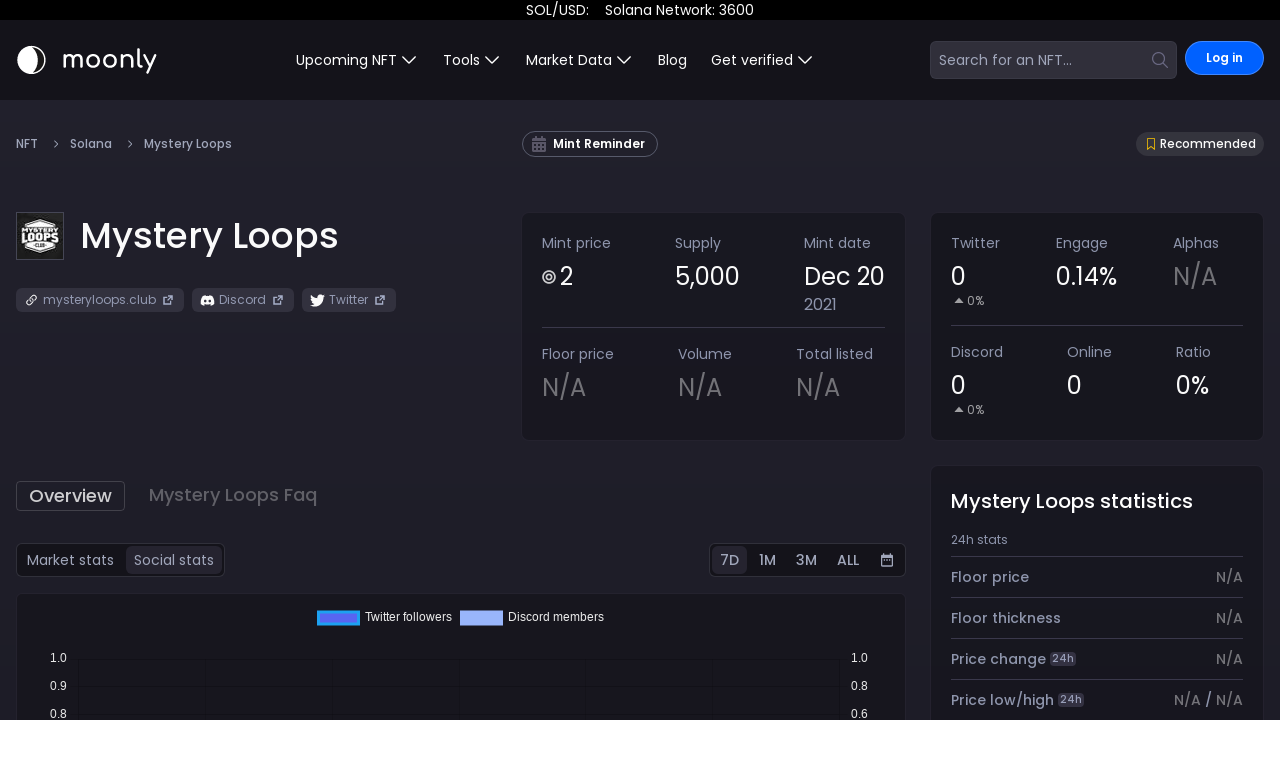

--- FILE ---
content_type: text/html; charset=UTF-8
request_url: https://verify.walletconnect.com/725b698e30c46a2997ab8aa8eff5da64
body_size: 151
content:
<script>window.addEventListener("message",(t=>{const e=t.data,n=t.origin;64===e?.length&&fetch("/attestation",{method:"POST",body:JSON.stringify({attestationId:e,origin:n}),headers:{"content-type":"application/json","x-csrf-token":"eyJhbGciOiJIUzI1NiIsInR5cCI6IkpXVCJ9.eyJleHAiOjE3Njk4NTE0MDl9.l28MQjtTUnlEd4yS-2LY9xumN3fyHige_0nog1Nr0Io"}})})),window.addEventListener("load",(async()=>{setInterval((()=>{window.location.reload()}),33e5)})),window.parent.postMessage("verify_ready","*");</script>

--- FILE ---
content_type: application/javascript; charset=UTF-8
request_url: https://moon.ly/_next/static/chunks/pages/get-verified-0be856dc9c878df1.js
body_size: 5381
content:
(self.webpackChunk_N_E=self.webpackChunk_N_E||[]).push([[4566],{50381:function(e,t,o){"use strict";var n=o(91706),r={"text/plain":"Text","text/html":"Url",default:"Text"};e.exports=function(e,t){var o,a,l,s,i,c,d,u,p=!1;t||(t={}),l=t.debug||!1;try{if(i=n(),c=document.createRange(),d=document.getSelection(),(u=document.createElement("span")).textContent=e,u.style.all="unset",u.style.position="fixed",u.style.top=0,u.style.clip="rect(0, 0, 0, 0)",u.style.whiteSpace="pre",u.style.webkitUserSelect="text",u.style.MozUserSelect="text",u.style.msUserSelect="text",u.style.userSelect="text",u.addEventListener("copy",function(o){if(o.stopPropagation(),t.format){if(o.preventDefault(),void 0===o.clipboardData){l&&console.warn("unable to use e.clipboardData"),l&&console.warn("trying IE specific stuff"),window.clipboardData.clearData();var n=r[t.format]||r.default;window.clipboardData.setData(n,e)}else o.clipboardData.clearData(),o.clipboardData.setData(t.format,e)}t.onCopy&&(o.preventDefault(),t.onCopy(o.clipboardData))}),document.body.appendChild(u),c.selectNodeContents(u),d.addRange(c),!document.execCommand("copy"))throw Error("copy command was unsuccessful");p=!0}catch(n){l&&console.error("unable to copy using execCommand: ",n),l&&console.warn("trying IE specific stuff");try{window.clipboardData.setData(t.format||"text",e),t.onCopy&&t.onCopy(window.clipboardData),p=!0}catch(n){l&&console.error("unable to copy using clipboardData: ",n),l&&console.error("falling back to prompt"),o="message"in t?t.message:"Copy to clipboard: #{key}, Enter",a=(/mac os x/i.test(navigator.userAgent)?"⌘":"Ctrl")+"+C",s=o.replace(/#{\s*key\s*}/g,a),window.prompt(s,e)}}finally{d&&("function"==typeof d.removeRange?d.removeRange(c):d.removeAllRanges()),u&&document.body.removeChild(u),i()}return p}},48538:function(e,t,o){(window.__NEXT_P=window.__NEXT_P||[]).push(["/get-verified",function(){return o(98709)}])},59985:function(e,t,o){"use strict";var n=o(52322),r=o(21746),a=o(2784);t.Z=e=>{let{name:t,label:o,register:l=()=>({}),type:s="text",wrapperClass:i,labelClass:c,link:d,placeholder:u,...p}=e,[m,f]=(0,a.useState)(!0),[h,b]=(0,a.useState)({}),y="focus:border-brand-blue border-[#34343466] focus:ring-brand-blue  disabled:opacity-50 disabled:cursor-not-allowed disabled:pointer-events-none flex-1 block w-full rounded-md text-sm bg-[#3D3C49B2] placeholder-brand-white-400/70";return(0,n.jsxs)("div",{className:i,children:[(0,n.jsx)("label",{htmlFor:t,className:(0,r.sg)("block text-sm font-medium capitalize",c),children:o}),(0,n.jsx)("div",{className:"mt-1 flex rounded-md shadow-sm",children:d?(0,n.jsxs)("div",{className:"flex flex-col",children:[(0,n.jsx)("input",{className:"".concat(m?"focus:border-brand-blue border-[#34343466] focus:ring-brand-blue":"border-red-700 focus:border-brand-red focus:ring-brand-red","   disabled:opacity-50 disabled:cursor-not-allowed disabled:pointer-events-none flex-1 block w-full rounded-md text-sm bg-[#3D3C49B2] placeholder-brand-white-400/70"),placeholder:u||o,...l(t,{valueAsNumber:"number"===s,validate:{isHttp:e=>(null==e?void 0:e.match(/^https:\/\//))||!e?(b({[t]:null}),f(!0),!0):(b({[t]:{message:"Please enter a valid URL"}}),f(!1),!1)}}),id:t,type:s,...p}),h[t]&&(0,n.jsx)("p",{className:"error-message text-brand-red",children:h[t].message})]}):(0,n.jsx)(n.Fragment,{children:"textarea"===s?(0,n.jsx)("textarea",{className:y,placeholder:u||o,...l(t),id:t,...p}):(0,n.jsx)("input",{className:y,placeholder:u||o,...l(t,{valueAsNumber:"number"===s}),id:t,type:s,...p})})})]})}},16957:function(e,t,o){"use strict";o.d(t,{F:function(){return r}});var n=o(83687);let r={siteName:"Moonly",rootURL:"https://moon.ly",home:{title:"Discover and track the best NFT drops",description:"Find the best upcoming and live NFT drops. Moonly provides analytics to help you make good NFT investments."},login:{title:"Login - moonly",description:"Log in to Moonly to access exclusive content and features. Connect your wallet, discord or twitter to continue"},blockchain:e=>({title:"Upcoming ".concat((0,n.kC)(e)," NFT Drops - Moonly"),description:"Find the best upcoming ".concat((0,n.kC)(e)," NFT projects/drops to mint, and their stats.")}),monitor:()=>({title:"Monitor NFT Market Data",description:"Track NFT data changes for top collections. By default sorted by 24h Volume and it’s get updated every few minutes."}),openGraph:e=>{let{title:t,description:o,img:n,canonical:a}=e;return{url:a||r.rootURL,title:t||r.home.title,description:o||r.home.description,images:[{url:n||"".concat("https://moon.ly","/logo/black-logo.png"),width:800,height:600,alt:t||r.home.title}],site_name:r.siteName,type:"website"}}}},98709:function(e,t,o){"use strict";o.r(t);var n=o(52322),r=o(55351),a=o(5632),l=o(2784),s=o(63955),i=o(951),c=o(18978),d=o(33379),u=o(24432),p=o(57892),m=o(72282),f=o.n(m),h=o(25237),b=o.n(h),y=o(41420),x=o(20350),g=o(59985),w=o(21746),j=o(66298),v=o(65827),N=o(16957),C=o(28301),k=o(13294),O=o(83210);let F=b()(()=>Promise.all([o.e(4543),o.e(3424)]).then(o.bind(o,53424)),{loadableGenerated:{webpack:()=>[53424]},ssr:!1}),P=b()(()=>Promise.all([o.e(4285),o.e(9410),o.e(7843),o.e(5642),o.e(7811)]).then(o.bind(o,65642)),{loadableGenerated:{webpack:()=>[65642]},ssr:!1}),D=function(){let e=arguments.length>0&&void 0!==arguments[0]?arguments[0]:"dark";return'<a href="https://moon.ly/" target="_blank" style="text-decoration: none;"><p style="color:#a7c1c0;margin-bottom:0px;font-style:italic;">As seen on</p><img src="https://moon.ly/logo/'.concat(e,'-logo.png" data-tip="moonly" alt="moonly" width="130px" border="0"></a>')};t.default=()=>{var e;let[t,o]=(0,l.useState)("white"),[m,h]=(0,l.useState)(""),b=(0,a.useRouter)(),{register:A,handleSubmit:_}=(0,s.cI)(),[S,{loading:B}]=(0,d.D)(j.F5,{onCompleted(){p.Am.success("Request sent!")},onError(e){p.Am.error((null==e?void 0:e.message)||"Something went wrong! Please try again.")}}),E=(0,u.a)(C.Og,{variables:v.Z.nftDetailsForCard({slug:"ubik"}).variables}),T=null===(e=E.data)||void 0===e?void 0:e.nftDetails;return(0,n.jsxs)(n.Fragment,{children:[(0,n.jsx)(r.PB,{canonical:(0,w.pw)(b.asPath),title:"Get your NFT verified on moonly",description:N.F.home.description}),(0,n.jsx)(x.Z,{}),(0,n.jsx)("main",{className:"mn-container flex flex-col items-center my-24",children:(0,n.jsxs)("article",{className:"space-y-12",children:[(0,n.jsxs)("div",{className:"prose prose-sm",children:[(0,n.jsx)("h2",{className:"text-3xl md:text-4xl text-white font-medium",children:"Get your NFT project verified"}),(0,n.jsxs)("p",{className:"text-[#A1A7BB]",children:["Getting a ",(0,n.jsx)("b",{children:"verified badge"})," will give your project more credibility and draw more attention. We share information on verified projects in our newsletter and on social media so you get additional exposure."]})]}),(0,n.jsxs)("div",{className:"space-y-6",children:[(0,n.jsx)("h4",{className:"font-medium",children:"Example \uD83D\uDC47"}),T&&(0,n.jsx)(P,{nftPayload:T})]}),(0,n.jsxs)("div",{className:"prose prose-sm",children:[(0,n.jsx)("h2",{className:"text-white font-semibold",children:"1. How to verify a project"}),(0,n.jsx)("p",{className:"text-[#A1A7BB]",children:"Before you make a verification request, please be sure that all of the following information about your project on Moonly is correct:"}),(0,n.jsxs)("ul",{className:"text-[#A1A7BB]",children:[(0,n.jsx)("li",{children:"Mint date"}),(0,n.jsx)("li",{children:"Price"}),(0,n.jsx)("li",{children:"Blockchain"}),(0,n.jsx)("li",{children:"Project description"}),(0,n.jsx)("li",{children:"Website"}),(0,n.jsx)("li",{children:"Social links"})]})]}),(0,n.jsxs)("div",{className:"prose prose-sm",children:[(0,n.jsx)("h2",{className:"font-semibold text-white",children:"2. Verify ownership"}),(0,n.jsx)("p",{className:"text-[#A1A7BB]",children:"Simply by adding a Moonly link on your website, you will confirm that you are the owner of the project. You can use already premade ebmedable widgets or download our brand kit and use the logos which best fits your website."}),(0,n.jsxs)("section",{children:[(0,n.jsxs)("div",{className:"flex items-center space-x-4",children:[(0,n.jsx)("button",{onClick:()=>o("white"),className:(0,w.sg)("text-[#A1A7BBB8] font-semibold","white"===t&&"underline !text-white"),children:"White logo"}),(0,n.jsx)("button",{onClick:()=>o("dark"),className:(0,w.sg)("text-[#A1A7BBB8] font-semibold","dark"===t&&"underline !text-white"),children:"Dark logo"})]}),(0,n.jsx)(k.Z,{title:"Click to copy",children:(0,n.jsx)(f(),{onCopy:()=>p.Am.success("Copied!"),text:D(t),children:(0,n.jsx)("div",{className:"max-w-xs overflow-auto",children:(0,n.jsx)("pre",{className:"whitespace-pre-wrap hover:underline cursor-pointer",children:D(t)})})})})]}),(0,n.jsxs)("section",{className:"mt-8",children:[(0,n.jsx)("h4",{className:"text-[#FFFFFF66] font-medium",children:"Brand kit"}),(0,n.jsxs)("div",{className:"flex items-center space-x-8  md:space-x-16 mb-8",children:[(0,n.jsx)("div",{className:"relative w-32 h-8",children:(0,n.jsx)(O.Z,{src:"/logo/logo-with-name.png",alt:"moonly logo with brand name",title:"moonly logo with brand name",layout:"fill",objectFit:"scale-down"})}),(0,n.jsx)("div",{className:"relative w-6 h-8",children:(0,n.jsx)(O.Z,{src:"/logo/white-logo.png",title:"moonly logo with brand name",alt:"moonly logo with brand name",layout:"fill",objectFit:"scale-down"})}),(0,n.jsx)("div",{className:"relative w-24 h-8",children:(0,n.jsx)(O.Z,{src:"/logo/brand-name.png",title:"moonly logo with brand name",alt:"moonly logo with brand name",layout:"fill",objectFit:"scale-down"})})]}),(0,n.jsxs)("a",{href:"/files/moonly-brand-kit.zip",download:!0,className:"inline-flex no-underline items-center space-x-2 px-2 py-1 text-white bg-[#7B65FF] rounded-md",children:[(0,n.jsx)(i.xOH,{className:"text-lg"}),(0,n.jsx)("span",{children:"Download Moonly brand kit"})]})]})]}),(0,n.jsxs)("div",{className:"prose prose-sm",children:[(0,n.jsx)("h2",{className:"text-white font-semibold",children:"3. Request for verification"}),(0,n.jsx)("p",{className:"text-[#A1A7BB]",children:"Once you confirmed that your project details are correct and placed a link on your website or channel, fill the form below to request verification process. As soon as we receive, we are going to manualy check and add verification badge to your project."})]}),(0,n.jsxs)("form",{onSubmit:_(function(e){if(!m){p.Am.warn("Please select your project!");return}let t={};for(let o in e)if(Object.hasOwnProperty.call(e,o)){let n=e[o];if(n)t[o]=n.trim();else if("comment"!==o)return p.Am.warn("Please fill in all the fields!")}S({variables:{input:{...t,nft_slug:m}}})}),className:"max-w-lg grid grid-cols-2 gap-6 text-[#FFFFFF7D]",children:[(0,n.jsx)(g.Z,{required:!0,placeholder:"Type your name",label:"Name",name:"name",register:A,wrapperClass:"col-span-2 sm:col-span-1"}),(0,n.jsx)(g.Z,{required:!0,placeholder:"Your email",label:"Email",name:"email",register:A,wrapperClass:"col-span-2 sm:col-span-1"}),(0,n.jsx)(F,{onSelect:e=>h(e)}),(0,n.jsx)(g.Z,{required:!0,placeholder:"URL of your website",label:"Website",name:"website_url",register:A,wrapperClass:"col-span-2 sm:col-span-1"}),(0,n.jsx)(g.Z,{required:!0,placeholder:"If we need to know anything else, let us know here",rows:10,type:"textarea",label:"Comment",name:"comment",register:A,wrapperClass:"col-span-2"}),(0,n.jsx)("div",{className:"col-span-2",children:(0,n.jsxs)("button",{disabled:B,type:"submit",className:(0,w.sg)("inline-flex text-sm no-underline items-center space-x-2 px-2 py-1.5 text-white bg-[#7B65FF] rounded-md",B&&"opacity-60 cursor-wait"),children:[(0,n.jsx)(c.P58,{className:"text-base"}),(0,n.jsx)("span",{children:"Send verification request"})]})})]})]})}),(0,n.jsx)(y.Z,{})]})}},36794:function(e,t,o){"use strict";Object.defineProperty(t,"__esModule",{value:!0}),t.CopyToClipboard=void 0;var n=a(o(2784)),r=a(o(50381));function a(e){return e&&e.__esModule?e:{default:e}}function l(e){return(l="function"==typeof Symbol&&"symbol"==typeof Symbol.iterator?function(e){return typeof e}:function(e){return e&&"function"==typeof Symbol&&e.constructor===Symbol&&e!==Symbol.prototype?"symbol":typeof e})(e)}function s(e,t){var o=Object.keys(e);if(Object.getOwnPropertySymbols){var n=Object.getOwnPropertySymbols(e);t&&(n=n.filter(function(t){return Object.getOwnPropertyDescriptor(e,t).enumerable})),o.push.apply(o,n)}return o}function i(e,t){for(var o=0;o<t.length;o++){var n=t[o];n.enumerable=n.enumerable||!1,n.configurable=!0,"value"in n&&(n.writable=!0),Object.defineProperty(e,n.key,n)}}function c(e){return(c=Object.setPrototypeOf?Object.getPrototypeOf:function(e){return e.__proto__||Object.getPrototypeOf(e)})(e)}function d(e){if(void 0===e)throw ReferenceError("this hasn't been initialised - super() hasn't been called");return e}function u(e,t){return(u=Object.setPrototypeOf||function(e,t){return e.__proto__=t,e})(e,t)}function p(e,t,o){return t in e?Object.defineProperty(e,t,{value:o,enumerable:!0,configurable:!0,writable:!0}):e[t]=o,e}var m=function(e){var t,o;function a(){!function(e,t){if(!(e instanceof t))throw TypeError("Cannot call a class as a function")}(this,a);for(var e,t,o,s=arguments.length,i=Array(s),u=0;u<s;u++)i[u]=arguments[u];return o=(e=(t=c(a)).call.apply(t,[this].concat(i)))&&("object"===l(e)||"function"==typeof e)?e:d(this),p(d(o),"onClick",function(e){var t=o.props,a=t.text,l=t.onCopy,s=t.children,i=t.options,c=n.default.Children.only(s),d=(0,r.default)(a,i);l&&l(a,d),c&&c.props&&"function"==typeof c.props.onClick&&c.props.onClick(e)}),o}return!function(e,t){if("function"!=typeof t&&null!==t)throw TypeError("Super expression must either be null or a function");e.prototype=Object.create(t&&t.prototype,{constructor:{value:e,writable:!0,configurable:!0}}),t&&u(e,t)}(a,e),t=[{key:"render",value:function(){var e=this.props,t=(e.text,e.onCopy,e.options,e.children),o=function(e,t){if(null==e)return{};var o,n,r=function(e,t){if(null==e)return{};var o,n,r={},a=Object.keys(e);for(n=0;n<a.length;n++)o=a[n],t.indexOf(o)>=0||(r[o]=e[o]);return r}(e,t);if(Object.getOwnPropertySymbols){var a=Object.getOwnPropertySymbols(e);for(n=0;n<a.length;n++)o=a[n],!(t.indexOf(o)>=0)&&Object.prototype.propertyIsEnumerable.call(e,o)&&(r[o]=e[o])}return r}(e,["text","onCopy","options","children"]),r=n.default.Children.only(t);return n.default.cloneElement(r,function(e){for(var t=1;t<arguments.length;t++){var o=null!=arguments[t]?arguments[t]:{};t%2?s(o,!0).forEach(function(t){p(e,t,o[t])}):Object.getOwnPropertyDescriptors?Object.defineProperties(e,Object.getOwnPropertyDescriptors(o)):s(o).forEach(function(t){Object.defineProperty(e,t,Object.getOwnPropertyDescriptor(o,t))})}return e}({},o,{onClick:this.onClick}))}}],i(a.prototype,t),o&&i(a,o),a}(n.default.PureComponent);t.CopyToClipboard=m,p(m,"defaultProps",{onCopy:void 0,options:void 0})},72282:function(e,t,o){"use strict";var n=o(36794).CopyToClipboard;n.CopyToClipboard=n,e.exports=n},91706:function(e){e.exports=function(){var e=document.getSelection();if(!e.rangeCount)return function(){};for(var t=document.activeElement,o=[],n=0;n<e.rangeCount;n++)o.push(e.getRangeAt(n));switch(t.tagName.toUpperCase()){case"INPUT":case"TEXTAREA":t.blur();break;default:t=null}return e.removeAllRanges(),function(){"Caret"===e.type&&e.removeAllRanges(),e.rangeCount||o.forEach(function(t){e.addRange(t)}),t&&t.focus()}}}},function(e){e.O(0,[4424,8461,7221,8668,5541,5351,350,1503,9774,2888,179],function(){return e(e.s=48538)}),_N_E=e.O()}]);

--- FILE ---
content_type: application/javascript; charset=UTF-8
request_url: https://moon.ly/_next/static/chunks/7254ee6e-401a0f0d67eeafe4.js
body_size: 28145
content:
"use strict";(self.webpackChunk_N_E=self.webpackChunk_N_E||[]).push([[1108],{89661:function(e,t,r){let i,s;r.r(t),r.d(t,{Account:function(){return N},AddressLookupTableAccount:function(){return eV},AddressLookupTableInstruction:function(){return ry},AddressLookupTableProgram:function(){return rb},Authorized:function(){return rP},BLOCKHASH_CACHE_TIMEOUT_MS:function(){return e$},BPF_LOADER_DEPRECATED_PROGRAM_ID:function(){return U},BPF_LOADER_PROGRAM_ID:function(){return eC},BpfLoader:function(){return eW},COMPUTE_BUDGET_INSTRUCTION_LAYOUTS:function(){return rf},ComputeBudgetInstruction:function(){return rm},ComputeBudgetProgram:function(){return rk},Connection:function(){return rh},Ed25519Program:function(){return rw},Enum:function(){return C},EpochSchedule:function(){return eN},FeeCalculatorLayout:function(){return ew},Keypair:function(){return rg},LAMPORTS_PER_SOL:function(){return r$},LOOKUP_TABLE_INSTRUCTION_LAYOUTS:function(){return rp},Loader:function(){return eB},Lockup:function(){return rv},MAX_SEED_LENGTH:function(){return L},Message:function(){return ee},MessageAccountKeys:function(){return H},MessageV0:function(){return et},NONCE_ACCOUNT_LENGTH:function(){return e_},NonceAccount:function(){return eA},PACKET_DATA_SIZE:function(){return q},PUBLIC_KEY_LENGTH:function(){return O},PublicKey:function(){return z},SIGNATURE_LENGTH_IN_BYTES:function(){return j},SOLANA_SCHEMA:function(){return W},STAKE_CONFIG_ID:function(){return rx},STAKE_INSTRUCTION_LAYOUTS:function(){return rT},SYSTEM_INSTRUCTION_LAYOUTS:function(){return ev},SYSVAR_CLOCK_PUBKEY:function(){return ec},SYSVAR_EPOCH_SCHEDULE_PUBKEY:function(){return eu},SYSVAR_INSTRUCTIONS_PUBKEY:function(){return el},SYSVAR_RECENT_BLOCKHASHES_PUBKEY:function(){return ed},SYSVAR_RENT_PUBKEY:function(){return eh},SYSVAR_REWARDS_PUBKEY:function(){return eg},SYSVAR_SLOT_HASHES_PUBKEY:function(){return ep},SYSVAR_SLOT_HISTORY_PUBKEY:function(){return ey},SYSVAR_STAKE_HISTORY_PUBKEY:function(){return eb},Secp256k1Program:function(){return rR},SendTransactionError:function(){return eU},SolanaJSONRPCError:function(){return eG},SolanaJSONRPCErrorCode:function(){return eq},StakeAuthorizationLayout:function(){return rB},StakeInstruction:function(){return rE},StakeProgram:function(){return rC},Struct:function(){return B},SystemInstruction:function(){return eP},SystemProgram:function(){return eE},Transaction:function(){return en},TransactionExpiredBlockheightExceededError:function(){return V},TransactionExpiredNonceInvalidError:function(){return D},TransactionExpiredTimeoutError:function(){return M},TransactionInstruction:function(){return es},TransactionMessage:function(){return eo},TransactionStatus:function(){return s},VALIDATOR_INFO_KEY:function(){return rN},VERSION_PREFIX_MASK:function(){return G},VOTE_PROGRAM_ID:function(){return rG},ValidatorInfo:function(){return rq},VersionedMessage:function(){return er},VersionedTransaction:function(){return ea},VoteAccount:function(){return rV},VoteAuthorizationLayout:function(){return rK},VoteInit:function(){return rW},VoteInstruction:function(){return rL},VoteProgram:function(){return rz},clusterApiUrl:function(){return rZ},sendAndConfirmRawTransaction:function(){return rF},sendAndConfirmTransaction:function(){return em}});var n,o=r(53451),a=r(90095),c=r(21686),u=r(38215),l=r.n(u),d=r(68591),h=r.n(d),g=r(14302),p=r(83871),y=r(96346),b=r(41528),m=r(50974),f=r(50714),k=r(87414),S=r.n(k),w=r(74819),I=r(66023),_=r(89580);c.P6.sha512Sync=(...e)=>(0,a.o)(c.P6.concatBytes(...e));let A=c.P6.randomPrivateKey,R=()=>{let e=c.P6.randomPrivateKey(),t=x(e),r=new Uint8Array(64);return r.set(e),r.set(t,32),{publicKey:t,secretKey:r}},x=c.Z_.getPublicKey;function P(e){try{return c.E9.fromHex(e,!0),!0}catch{return!1}}let v=(e,t)=>c.Z_.sign(e,t.slice(0,32)),E=c.Z_.verify,T=e=>o.lW.isBuffer(e)?e:e instanceof Uint8Array?o.lW.from(e.buffer,e.byteOffset,e.byteLength):o.lW.from(e);class B{constructor(e){Object.assign(this,e)}encode(){return o.lW.from((0,p.serialize)(W,this))}static decode(e){return(0,p.deserialize)(W,this,e)}static decodeUnchecked(e){return(0,p.deserializeUnchecked)(W,this,e)}}class C extends B{constructor(e){if(super(e),this.enum="",1!==Object.keys(e).length)throw Error("Enum can only take single value");Object.keys(e).map(e=>{this.enum=e})}}let W=new Map,L=32,O=32,K=1;i=Symbol.toStringTag;class z extends B{constructor(e){if(super({}),this._bn=void 0,void 0!==e._bn)this._bn=e._bn;else{if("string"==typeof e){let t=h().decode(e);if(t.length!=O)throw Error("Invalid public key input");this._bn=new(l())(t)}else this._bn=new(l())(e);if(this._bn.byteLength()>O)throw Error("Invalid public key input")}}static unique(){let e=new z(K);return K+=1,new z(e.toBuffer())}equals(e){return this._bn.eq(e._bn)}toBase58(){return h().encode(this.toBytes())}toJSON(){return this.toBase58()}toBytes(){return this.toBuffer()}toBuffer(){let e=this._bn.toArrayLike(o.lW);if(e.length===O)return e;let t=o.lW.alloc(32);return e.copy(t,32-e.length),t}get[i](){return`PublicKey(${this.toString()})`}toString(){return this.toBase58()}static async createWithSeed(e,t,r){let i=o.lW.concat([e.toBuffer(),o.lW.from(t),r.toBuffer()]),s=(0,g.J)(i);return new z(s)}static createProgramAddressSync(e,t){let r=o.lW.alloc(0);e.forEach(function(e){if(e.length>L)throw TypeError("Max seed length exceeded");r=o.lW.concat([r,T(e)])}),r=o.lW.concat([r,t.toBuffer(),o.lW.from("ProgramDerivedAddress")]);let i=(0,g.J)(r);if(P(i))throw Error("Invalid seeds, address must fall off the curve");return new z(i)}static async createProgramAddress(e,t){return this.createProgramAddressSync(e,t)}static findProgramAddressSync(e,t){let r,i=255;for(;0!=i;){try{let s=e.concat(o.lW.from([i]));r=this.createProgramAddressSync(s,t)}catch(e){if(e instanceof TypeError)throw e;i--;continue}return[r,i]}throw Error("Unable to find a viable program address nonce")}static async findProgramAddress(e,t){return this.findProgramAddressSync(e,t)}static isOnCurve(e){let t=new z(e);return P(t.toBytes())}}z.default=new z("11111111111111111111111111111111"),W.set(z,{kind:"struct",fields:[["_bn","u256"]]});class N{constructor(e){if(this._publicKey=void 0,this._secretKey=void 0,e){let t=T(e);if(64!==e.length)throw Error("bad secret key size");this._publicKey=t.slice(32,64),this._secretKey=t.slice(0,32)}else this._secretKey=T(A()),this._publicKey=T(x(this._secretKey))}get publicKey(){return new z(this._publicKey)}get secretKey(){return o.lW.concat([this._secretKey,this._publicKey],64)}}let U=new z("BPFLoader1111111111111111111111111111111111"),q=1232,G=127,j=64;class V extends Error{constructor(e){super(`Signature ${e} has expired: block height exceeded.`),this.signature=void 0,this.signature=e}}Object.defineProperty(V.prototype,"name",{value:"TransactionExpiredBlockheightExceededError"});class M extends Error{constructor(e,t){super(`Transaction was not confirmed in ${t.toFixed(2)} seconds. It is unknown if it succeeded or failed. Check signature ${e} using the Solana Explorer or CLI tools.`),this.signature=void 0,this.signature=e}}Object.defineProperty(M.prototype,"name",{value:"TransactionExpiredTimeoutError"});class D extends Error{constructor(e){super(`Signature ${e} has expired: the nonce is no longer valid.`),this.signature=void 0,this.signature=e}}Object.defineProperty(D.prototype,"name",{value:"TransactionExpiredNonceInvalidError"});class H{constructor(e,t){this.staticAccountKeys=void 0,this.accountKeysFromLookups=void 0,this.staticAccountKeys=e,this.accountKeysFromLookups=t}keySegments(){let e=[this.staticAccountKeys];return this.accountKeysFromLookups&&(e.push(this.accountKeysFromLookups.writable),e.push(this.accountKeysFromLookups.readonly)),e}get(e){for(let t of this.keySegments()){if(e<t.length)return t[e];e-=t.length}}get length(){return this.keySegments().flat().length}compileInstructions(e){if(this.length>256)throw Error("Account index overflow encountered during compilation");let t=new Map;this.keySegments().flat().forEach((e,r)=>{t.set(e.toBase58(),r)});let r=e=>{let r=t.get(e.toBase58());if(void 0===r)throw Error("Encountered an unknown instruction account key during compilation");return r};return e.map(e=>({programIdIndex:r(e.programId),accountKeyIndexes:e.keys.map(e=>r(e.pubkey)),data:e.data}))}}let Z=(e="publicKey")=>y.blob(32,e),F=(e="signature")=>y.blob(64,e),$=(e="string")=>{let t=y.struct([y.u32("length"),y.u32("lengthPadding"),y.blob(y.offset(y.u32(),-8),"chars")],e),r=t.decode.bind(t),i=t.encode.bind(t);return t.decode=(e,t)=>{let i=r(e,t);return i.chars.toString()},t.encode=(e,t,r)=>{let s={chars:o.lW.from(e,"utf8")};return i(s,t,r)},t.alloc=e=>y.u32().span+y.u32().span+o.lW.from(e,"utf8").length,t};function X(e){let t=0,r=0;for(;;){let i=e.shift();if(t|=(127&i)<<7*r,r+=1,(128&i)==0)break}return t}function J(e,t){let r=t;for(;;){let t=127&r;if(0==(r>>=7)){e.push(t);break}t|=128,e.push(t)}}function Y(e,t){if(!e)throw Error(t||"Assertion failed")}class Q{constructor(e,t){this.payer=void 0,this.keyMetaMap=void 0,this.payer=e,this.keyMetaMap=t}static compile(e,t){let r=new Map,i=e=>{let t=e.toBase58(),i=r.get(t);return void 0===i&&(i={isSigner:!1,isWritable:!1,isInvoked:!1},r.set(t,i)),i},s=i(t);for(let t of(s.isSigner=!0,s.isWritable=!0,e))for(let e of(i(t.programId).isInvoked=!0,t.keys)){let t=i(e.pubkey);t.isSigner||(t.isSigner=e.isSigner),t.isWritable||(t.isWritable=e.isWritable)}return new Q(t,r)}getMessageComponents(){let e=[...this.keyMetaMap.entries()];Y(e.length<=256,"Max static account keys length exceeded");let t=e.filter(([,e])=>e.isSigner&&e.isWritable),r=e.filter(([,e])=>e.isSigner&&!e.isWritable),i=e.filter(([,e])=>!e.isSigner&&e.isWritable),s=e.filter(([,e])=>!e.isSigner&&!e.isWritable),n={numRequiredSignatures:t.length+r.length,numReadonlySignedAccounts:r.length,numReadonlyUnsignedAccounts:s.length};{Y(t.length>0,"Expected at least one writable signer key");let[e]=t[0];Y(e===this.payer.toBase58(),"Expected first writable signer key to be the fee payer")}let o=[...t.map(([e])=>new z(e)),...r.map(([e])=>new z(e)),...i.map(([e])=>new z(e)),...s.map(([e])=>new z(e))];return[n,o]}extractTableLookup(e){let[t,r]=this.drainKeysFoundInLookupTable(e.state.addresses,e=>!e.isSigner&&!e.isInvoked&&e.isWritable),[i,s]=this.drainKeysFoundInLookupTable(e.state.addresses,e=>!e.isSigner&&!e.isInvoked&&!e.isWritable);if(0!==t.length||0!==i.length)return[{accountKey:e.key,writableIndexes:t,readonlyIndexes:i},{writable:r,readonly:s}]}drainKeysFoundInLookupTable(e,t){let r=[],i=[];for(let[s,n]of this.keyMetaMap.entries())if(t(n)){let t=new z(s),n=e.findIndex(e=>e.equals(t));n>=0&&(Y(n<256,"Max lookup table index exceeded"),r.push(n),i.push(t),this.keyMetaMap.delete(s))}return[r,i]}}class ee{constructor(e){this.header=void 0,this.accountKeys=void 0,this.recentBlockhash=void 0,this.instructions=void 0,this.indexToProgramIds=new Map,this.header=e.header,this.accountKeys=e.accountKeys.map(e=>new z(e)),this.recentBlockhash=e.recentBlockhash,this.instructions=e.instructions,this.instructions.forEach(e=>this.indexToProgramIds.set(e.programIdIndex,this.accountKeys[e.programIdIndex]))}get version(){return"legacy"}get staticAccountKeys(){return this.accountKeys}get compiledInstructions(){return this.instructions.map(e=>({programIdIndex:e.programIdIndex,accountKeyIndexes:e.accounts,data:h().decode(e.data)}))}get addressTableLookups(){return[]}getAccountKeys(){return new H(this.staticAccountKeys)}static compile(e){let t=Q.compile(e.instructions,e.payerKey),[r,i]=t.getMessageComponents(),s=new H(i),n=s.compileInstructions(e.instructions).map(e=>({programIdIndex:e.programIdIndex,accounts:e.accountKeyIndexes,data:h().encode(e.data)}));return new ee({header:r,accountKeys:i,recentBlockhash:e.recentBlockhash,instructions:n})}isAccountSigner(e){return e<this.header.numRequiredSignatures}isAccountWritable(e){let t=this.header.numRequiredSignatures;if(e>=this.header.numRequiredSignatures){let r=this.accountKeys.length-t,i=r-this.header.numReadonlyUnsignedAccounts;return e-t<i}{let r=t-this.header.numReadonlySignedAccounts;return e<r}}isProgramId(e){return this.indexToProgramIds.has(e)}programIds(){return[...this.indexToProgramIds.values()]}nonProgramIds(){return this.accountKeys.filter((e,t)=>!this.isProgramId(t))}serialize(){let e=this.accountKeys.length,t=[];J(t,e);let r=this.instructions.map(e=>{let{accounts:t,programIdIndex:r}=e,i=Array.from(h().decode(e.data)),s=[];J(s,t.length);let n=[];return J(n,i.length),{programIdIndex:r,keyIndicesCount:o.lW.from(s),keyIndices:t,dataLength:o.lW.from(n),data:i}}),i=[];J(i,r.length);let s=o.lW.alloc(q);o.lW.from(i).copy(s);let n=i.length;r.forEach(e=>{let t=y.struct([y.u8("programIdIndex"),y.blob(e.keyIndicesCount.length,"keyIndicesCount"),y.seq(y.u8("keyIndex"),e.keyIndices.length,"keyIndices"),y.blob(e.dataLength.length,"dataLength"),y.seq(y.u8("userdatum"),e.data.length,"data")]),r=t.encode(e,s,n);n+=r}),s=s.slice(0,n);let a=y.struct([y.blob(1,"numRequiredSignatures"),y.blob(1,"numReadonlySignedAccounts"),y.blob(1,"numReadonlyUnsignedAccounts"),y.blob(t.length,"keyCount"),y.seq(Z("key"),e,"keys"),Z("recentBlockhash")]),c={numRequiredSignatures:o.lW.from([this.header.numRequiredSignatures]),numReadonlySignedAccounts:o.lW.from([this.header.numReadonlySignedAccounts]),numReadonlyUnsignedAccounts:o.lW.from([this.header.numReadonlyUnsignedAccounts]),keyCount:o.lW.from(t),keys:this.accountKeys.map(e=>T(e.toBytes())),recentBlockhash:h().decode(this.recentBlockhash)},u=o.lW.alloc(2048),l=a.encode(c,u);return s.copy(u,l),u.slice(0,l+s.length)}static from(e){let t=[...e],r=t.shift();if(r!==(r&G))throw Error("Versioned messages must be deserialized with VersionedMessage.deserialize()");let i=t.shift(),s=t.shift(),n=X(t),a=[];for(let e=0;e<n;e++){let e=t.slice(0,O);t=t.slice(O),a.push(new z(o.lW.from(e)))}let c=t.slice(0,O);t=t.slice(O);let u=X(t),l=[];for(let e=0;e<u;e++){let e=t.shift(),r=X(t),i=t.slice(0,r);t=t.slice(r);let s=X(t),n=t.slice(0,s),a=h().encode(o.lW.from(n));t=t.slice(s),l.push({programIdIndex:e,accounts:i,data:a})}let d={header:{numRequiredSignatures:r,numReadonlySignedAccounts:i,numReadonlyUnsignedAccounts:s},recentBlockhash:h().encode(o.lW.from(c)),accountKeys:a,instructions:l};return new ee(d)}}class et{constructor(e){this.header=void 0,this.staticAccountKeys=void 0,this.recentBlockhash=void 0,this.compiledInstructions=void 0,this.addressTableLookups=void 0,this.header=e.header,this.staticAccountKeys=e.staticAccountKeys,this.recentBlockhash=e.recentBlockhash,this.compiledInstructions=e.compiledInstructions,this.addressTableLookups=e.addressTableLookups}get version(){return 0}get numAccountKeysFromLookups(){let e=0;for(let t of this.addressTableLookups)e+=t.readonlyIndexes.length+t.writableIndexes.length;return e}getAccountKeys(e){let t;if(e&&"accountKeysFromLookups"in e&&e.accountKeysFromLookups){if(this.numAccountKeysFromLookups!=e.accountKeysFromLookups.writable.length+e.accountKeysFromLookups.readonly.length)throw Error("Failed to get account keys because of a mismatch in the number of account keys from lookups");t=e.accountKeysFromLookups}else if(e&&"addressLookupTableAccounts"in e&&e.addressLookupTableAccounts)t=this.resolveAddressTableLookups(e.addressLookupTableAccounts);else if(this.addressTableLookups.length>0)throw Error("Failed to get account keys because address table lookups were not resolved");return new H(this.staticAccountKeys,t)}isAccountSigner(e){return e<this.header.numRequiredSignatures}isAccountWritable(e){let t=this.header.numRequiredSignatures,r=this.staticAccountKeys.length;if(e>=r){let t=this.addressTableLookups.reduce((e,t)=>e+t.writableIndexes.length,0);return e-r<t}if(e>=this.header.numRequiredSignatures){let i=r-t-this.header.numReadonlyUnsignedAccounts;return e-t<i}{let r=t-this.header.numReadonlySignedAccounts;return e<r}}resolveAddressTableLookups(e){let t={writable:[],readonly:[]};for(let r of this.addressTableLookups){let i=e.find(e=>e.key.equals(r.accountKey));if(!i)throw Error(`Failed to find address lookup table account for table key ${r.accountKey.toBase58()}`);for(let e of r.writableIndexes)if(e<i.state.addresses.length)t.writable.push(i.state.addresses[e]);else throw Error(`Failed to find address for index ${e} in address lookup table ${r.accountKey.toBase58()}`);for(let e of r.readonlyIndexes)if(e<i.state.addresses.length)t.readonly.push(i.state.addresses[e]);else throw Error(`Failed to find address for index ${e} in address lookup table ${r.accountKey.toBase58()}`)}return t}static compile(e){let t=Q.compile(e.instructions,e.payerKey),r=[],i={writable:[],readonly:[]},s=e.addressLookupTableAccounts||[];for(let e of s){let s=t.extractTableLookup(e);if(void 0!==s){let[e,{writable:t,readonly:n}]=s;r.push(e),i.writable.push(...t),i.readonly.push(...n)}}let[n,o]=t.getMessageComponents(),a=new H(o,i),c=a.compileInstructions(e.instructions);return new et({header:n,staticAccountKeys:o,recentBlockhash:e.recentBlockhash,compiledInstructions:c,addressTableLookups:r})}serialize(){let e=[];J(e,this.staticAccountKeys.length);let t=this.serializeInstructions(),r=[];J(r,this.compiledInstructions.length);let i=this.serializeAddressTableLookups(),s=[];J(s,this.addressTableLookups.length);let n=y.struct([y.u8("prefix"),y.struct([y.u8("numRequiredSignatures"),y.u8("numReadonlySignedAccounts"),y.u8("numReadonlyUnsignedAccounts")],"header"),y.blob(e.length,"staticAccountKeysLength"),y.seq(Z(),this.staticAccountKeys.length,"staticAccountKeys"),Z("recentBlockhash"),y.blob(r.length,"instructionsLength"),y.blob(t.length,"serializedInstructions"),y.blob(s.length,"addressTableLookupsLength"),y.blob(i.length,"serializedAddressTableLookups")]),o=new Uint8Array(q),a=n.encode({prefix:128,header:this.header,staticAccountKeysLength:new Uint8Array(e),staticAccountKeys:this.staticAccountKeys.map(e=>e.toBytes()),recentBlockhash:h().decode(this.recentBlockhash),instructionsLength:new Uint8Array(r),serializedInstructions:t,addressTableLookupsLength:new Uint8Array(s),serializedAddressTableLookups:i},o);return o.slice(0,a)}serializeInstructions(){let e=0,t=new Uint8Array(q);for(let r of this.compiledInstructions){let i=[];J(i,r.accountKeyIndexes.length);let s=[];J(s,r.data.length);let n=y.struct([y.u8("programIdIndex"),y.blob(i.length,"encodedAccountKeyIndexesLength"),y.seq(y.u8(),r.accountKeyIndexes.length,"accountKeyIndexes"),y.blob(s.length,"encodedDataLength"),y.blob(r.data.length,"data")]);e+=n.encode({programIdIndex:r.programIdIndex,encodedAccountKeyIndexesLength:new Uint8Array(i),accountKeyIndexes:r.accountKeyIndexes,encodedDataLength:new Uint8Array(s),data:r.data},t,e)}return t.slice(0,e)}serializeAddressTableLookups(){let e=0,t=new Uint8Array(q);for(let r of this.addressTableLookups){let i=[];J(i,r.writableIndexes.length);let s=[];J(s,r.readonlyIndexes.length);let n=y.struct([Z("accountKey"),y.blob(i.length,"encodedWritableIndexesLength"),y.seq(y.u8(),r.writableIndexes.length,"writableIndexes"),y.blob(s.length,"encodedReadonlyIndexesLength"),y.seq(y.u8(),r.readonlyIndexes.length,"readonlyIndexes")]);e+=n.encode({accountKey:r.accountKey.toBytes(),encodedWritableIndexesLength:new Uint8Array(i),writableIndexes:r.writableIndexes,encodedReadonlyIndexesLength:new Uint8Array(s),readonlyIndexes:r.readonlyIndexes},t,e)}return t.slice(0,e)}static deserialize(e){let t=[...e],r=t.shift(),i=r&G;Y(r!==i,"Expected versioned message but received legacy message"),Y(0===i,`Expected versioned message with version 0 but found version ${i}`);let s={numRequiredSignatures:t.shift(),numReadonlySignedAccounts:t.shift(),numReadonlyUnsignedAccounts:t.shift()},n=[],o=X(t);for(let e=0;e<o;e++)n.push(new z(t.splice(0,O)));let a=h().encode(t.splice(0,O)),c=X(t),u=[];for(let e=0;e<c;e++){let e=t.shift(),r=X(t),i=t.splice(0,r),s=X(t),n=new Uint8Array(t.splice(0,s));u.push({programIdIndex:e,accountKeyIndexes:i,data:n})}let l=X(t),d=[];for(let e=0;e<l;e++){let e=new z(t.splice(0,O)),r=X(t),i=t.splice(0,r),s=X(t),n=t.splice(0,s);d.push({accountKey:e,writableIndexes:i,readonlyIndexes:n})}return new et({header:s,staticAccountKeys:n,recentBlockhash:a,compiledInstructions:u,addressTableLookups:d})}}let er={deserializeMessageVersion(e){let t=e[0],r=t&G;return r===t?"legacy":r},deserialize:e=>{let t=er.deserializeMessageVersion(e);if("legacy"===t)return ee.from(e);if(0===t)return et.deserialize(e);throw Error(`Transaction message version ${t} deserialization is not supported`)}};(n=s||(s={}))[n.BLOCKHEIGHT_EXCEEDED=0]="BLOCKHEIGHT_EXCEEDED",n[n.PROCESSED=1]="PROCESSED",n[n.TIMED_OUT=2]="TIMED_OUT",n[n.NONCE_INVALID=3]="NONCE_INVALID";let ei=o.lW.alloc(j).fill(0);class es{constructor(e){this.keys=void 0,this.programId=void 0,this.data=o.lW.alloc(0),this.programId=e.programId,this.keys=e.keys,e.data&&(this.data=e.data)}toJSON(){return{keys:this.keys.map(({pubkey:e,isSigner:t,isWritable:r})=>({pubkey:e.toJSON(),isSigner:t,isWritable:r})),programId:this.programId.toJSON(),data:[...this.data]}}}class en{get signature(){return this.signatures.length>0?this.signatures[0].signature:null}constructor(e){if(this.signatures=[],this.feePayer=void 0,this.instructions=[],this.recentBlockhash=void 0,this.lastValidBlockHeight=void 0,this.nonceInfo=void 0,this.minNonceContextSlot=void 0,this._message=void 0,this._json=void 0,!e)return;if(e.feePayer&&(this.feePayer=e.feePayer),e.signatures&&(this.signatures=e.signatures),Object.prototype.hasOwnProperty.call(e,"nonceInfo")){let{minContextSlot:t,nonceInfo:r}=e;this.minNonceContextSlot=t,this.nonceInfo=r}else if(Object.prototype.hasOwnProperty.call(e,"lastValidBlockHeight")){let{blockhash:t,lastValidBlockHeight:r}=e;this.recentBlockhash=t,this.lastValidBlockHeight=r}else{let{recentBlockhash:t,nonceInfo:r}=e;r&&(this.nonceInfo=r),this.recentBlockhash=t}}toJSON(){return{recentBlockhash:this.recentBlockhash||null,feePayer:this.feePayer?this.feePayer.toJSON():null,nonceInfo:this.nonceInfo?{nonce:this.nonceInfo.nonce,nonceInstruction:this.nonceInfo.nonceInstruction.toJSON()}:null,instructions:this.instructions.map(e=>e.toJSON()),signers:this.signatures.map(({publicKey:e})=>e.toJSON())}}add(...e){if(0===e.length)throw Error("No instructions");return e.forEach(e=>{"instructions"in e?this.instructions=this.instructions.concat(e.instructions):"data"in e&&"programId"in e&&"keys"in e?this.instructions.push(e):this.instructions.push(new es(e))}),this}compileMessage(){let e,t,r;if(this._message&&JSON.stringify(this.toJSON())===JSON.stringify(this._json))return this._message;if(this.nonceInfo?(e=this.nonceInfo.nonce,t=this.instructions[0]!=this.nonceInfo.nonceInstruction?[this.nonceInfo.nonceInstruction,...this.instructions]:this.instructions):(e=this.recentBlockhash,t=this.instructions),!e)throw Error("Transaction recentBlockhash required");if(t.length<1&&console.warn("No instructions provided"),this.feePayer)r=this.feePayer;else if(this.signatures.length>0&&this.signatures[0].publicKey)r=this.signatures[0].publicKey;else throw Error("Transaction fee payer required");for(let e=0;e<t.length;e++)if(void 0===t[e].programId)throw Error(`Transaction instruction index ${e} has undefined program id`);let i=[],s=[];t.forEach(e=>{e.keys.forEach(e=>{s.push({...e})});let t=e.programId.toString();i.includes(t)||i.push(t)}),i.forEach(e=>{s.push({pubkey:new z(e),isSigner:!1,isWritable:!1})});let n=[];s.forEach(e=>{let t=e.pubkey.toString(),r=n.findIndex(e=>e.pubkey.toString()===t);r>-1?(n[r].isWritable=n[r].isWritable||e.isWritable,n[r].isSigner=n[r].isSigner||e.isSigner):n.push(e)}),n.sort(function(e,t){return e.isSigner!==t.isSigner?e.isSigner?-1:1:e.isWritable!==t.isWritable?e.isWritable?-1:1:e.pubkey.toBase58().localeCompare(t.pubkey.toBase58())});let o=n.findIndex(e=>e.pubkey.equals(r));if(o>-1){let[e]=n.splice(o,1);e.isSigner=!0,e.isWritable=!0,n.unshift(e)}else n.unshift({pubkey:r,isSigner:!0,isWritable:!0});for(let e of this.signatures){let t=n.findIndex(t=>t.pubkey.equals(e.publicKey));if(t>-1)n[t].isSigner||(n[t].isSigner=!0,console.warn("Transaction references a signature that is unnecessary, only the fee payer and instruction signer accounts should sign a transaction. This behavior is deprecated and will throw an error in the next major version release."));else throw Error(`unknown signer: ${e.publicKey.toString()}`)}let a=0,c=0,u=0,l=[],d=[];n.forEach(({pubkey:e,isSigner:t,isWritable:r})=>{t?(l.push(e.toString()),a+=1,r||(c+=1)):(d.push(e.toString()),r||(u+=1))});let g=l.concat(d),p=t.map(e=>{let{data:t,programId:r}=e;return{programIdIndex:g.indexOf(r.toString()),accounts:e.keys.map(e=>g.indexOf(e.pubkey.toString())),data:h().encode(t)}});return p.forEach(e=>{Y(e.programIdIndex>=0),e.accounts.forEach(e=>Y(e>=0))}),new ee({header:{numRequiredSignatures:a,numReadonlySignedAccounts:c,numReadonlyUnsignedAccounts:u},accountKeys:g,recentBlockhash:e,instructions:p})}_compile(){let e=this.compileMessage(),t=e.accountKeys.slice(0,e.header.numRequiredSignatures);if(this.signatures.length===t.length){let r=this.signatures.every((e,r)=>t[r].equals(e.publicKey));if(r)return e}return this.signatures=t.map(e=>({signature:null,publicKey:e})),e}serializeMessage(){return this._compile().serialize()}async getEstimatedFee(e){return(await e.getFeeForMessage(this.compileMessage())).value}setSigners(...e){if(0===e.length)throw Error("No signers");let t=new Set;this.signatures=e.filter(e=>{let r=e.toString();return!t.has(r)&&(t.add(r),!0)}).map(e=>({signature:null,publicKey:e}))}sign(...e){if(0===e.length)throw Error("No signers");let t=new Set,r=[];for(let i of e){let e=i.publicKey.toString();t.has(e)||(t.add(e),r.push(i))}this.signatures=r.map(e=>({signature:null,publicKey:e.publicKey}));let i=this._compile();this._partialSign(i,...r)}partialSign(...e){if(0===e.length)throw Error("No signers");let t=new Set,r=[];for(let i of e){let e=i.publicKey.toString();t.has(e)||(t.add(e),r.push(i))}let i=this._compile();this._partialSign(i,...r)}_partialSign(e,...t){let r=e.serialize();t.forEach(e=>{let t=v(r,e.secretKey);this._addSignature(e.publicKey,T(t))})}addSignature(e,t){this._compile(),this._addSignature(e,t)}_addSignature(e,t){Y(64===t.length);let r=this.signatures.findIndex(t=>e.equals(t.publicKey));if(r<0)throw Error(`unknown signer: ${e.toString()}`);this.signatures[r].signature=o.lW.from(t)}verifySignatures(){return this._verifySignatures(this.serializeMessage(),!0)}_verifySignatures(e,t){for(let{signature:r,publicKey:i}of this.signatures)if(null===r){if(t)return!1}else if(!E(r,e,i.toBytes()))return!1;return!0}serialize(e){let{requireAllSignatures:t,verifySignatures:r}=Object.assign({requireAllSignatures:!0,verifySignatures:!0},e),i=this.serializeMessage();if(r&&!this._verifySignatures(i,t))throw Error("Signature verification failed");return this._serialize(i)}_serialize(e){let{signatures:t}=this,r=[];J(r,t.length);let i=r.length+64*t.length+e.length,s=o.lW.alloc(i);return Y(t.length<256),o.lW.from(r).copy(s,0),t.forEach(({signature:e},t)=>{null!==e&&(Y(64===e.length,"signature has invalid length"),o.lW.from(e).copy(s,r.length+64*t))}),e.copy(s,r.length+64*t.length),Y(s.length<=q,`Transaction too large: ${s.length} > ${q}`),s}get keys(){return Y(1===this.instructions.length),this.instructions[0].keys.map(e=>e.pubkey)}get programId(){return Y(1===this.instructions.length),this.instructions[0].programId}get data(){return Y(1===this.instructions.length),this.instructions[0].data}static from(e){let t=[...e],r=X(t),i=[];for(let e=0;e<r;e++){let e=t.slice(0,j);t=t.slice(j),i.push(h().encode(o.lW.from(e)))}return en.populate(ee.from(t),i)}static populate(e,t=[]){let r=new en;return r.recentBlockhash=e.recentBlockhash,e.header.numRequiredSignatures>0&&(r.feePayer=e.accountKeys[0]),t.forEach((t,i)=>{let s={signature:t==h().encode(ei)?null:h().decode(t),publicKey:e.accountKeys[i]};r.signatures.push(s)}),e.instructions.forEach(t=>{let i=t.accounts.map(t=>{let i=e.accountKeys[t];return{pubkey:i,isSigner:r.signatures.some(e=>e.publicKey.toString()===i.toString())||e.isAccountSigner(t),isWritable:e.isAccountWritable(t)}});r.instructions.push(new es({keys:i,programId:e.accountKeys[t.programIdIndex],data:h().decode(t.data)}))}),r._message=e,r._json=r.toJSON(),r}}class eo{constructor(e){this.payerKey=void 0,this.instructions=void 0,this.recentBlockhash=void 0,this.payerKey=e.payerKey,this.instructions=e.instructions,this.recentBlockhash=e.recentBlockhash}static decompile(e,t){let{header:r,compiledInstructions:i,recentBlockhash:s}=e,{numRequiredSignatures:n,numReadonlySignedAccounts:o,numReadonlyUnsignedAccounts:a}=r,c=n-o;Y(c>0,"Message header is invalid");let u=e.staticAccountKeys.length-n-a;Y(u>=0,"Message header is invalid");let l=e.getAccountKeys(t),d=l.get(0);if(void 0===d)throw Error("Failed to decompile message because no account keys were found");let h=[];for(let e of i){let t=[];for(let i of e.accountKeyIndexes){let e;let s=l.get(i);if(void 0===s)throw Error(`Failed to find key for account key index ${i}`);let o=i<n;e=o?i<c:i<l.staticAccountKeys.length?i-n<u:i-l.staticAccountKeys.length<l.accountKeysFromLookups.writable.length,t.push({pubkey:s,isSigner:i<r.numRequiredSignatures,isWritable:e})}let i=l.get(e.programIdIndex);if(void 0===i)throw Error(`Failed to find program id for program id index ${e.programIdIndex}`);h.push(new es({programId:i,data:T(e.data),keys:t}))}return new eo({payerKey:d,instructions:h,recentBlockhash:s})}compileToLegacyMessage(){return ee.compile({payerKey:this.payerKey,recentBlockhash:this.recentBlockhash,instructions:this.instructions})}compileToV0Message(e){return et.compile({payerKey:this.payerKey,recentBlockhash:this.recentBlockhash,instructions:this.instructions,addressLookupTableAccounts:e})}}class ea{get version(){return this.message.version}constructor(e,t){if(this.signatures=void 0,this.message=void 0,void 0!==t)Y(t.length===e.header.numRequiredSignatures,"Expected signatures length to be equal to the number of required signatures"),this.signatures=t;else{let t=[];for(let r=0;r<e.header.numRequiredSignatures;r++)t.push(new Uint8Array(j));this.signatures=t}this.message=e}serialize(){let e=this.message.serialize(),t=[];J(t,this.signatures.length);let r=y.struct([y.blob(t.length,"encodedSignaturesLength"),y.seq(F(),this.signatures.length,"signatures"),y.blob(e.length,"serializedMessage")]),i=new Uint8Array(2048),s=r.encode({encodedSignaturesLength:new Uint8Array(t),signatures:this.signatures,serializedMessage:e},i);return i.slice(0,s)}static deserialize(e){let t=[...e],r=[],i=X(t);for(let e=0;e<i;e++)r.push(new Uint8Array(t.splice(0,j)));let s=er.deserialize(new Uint8Array(t));return new ea(s,r)}sign(e){let t=this.message.serialize(),r=this.message.staticAccountKeys.slice(0,this.message.header.numRequiredSignatures);for(let i of e){let e=r.findIndex(e=>e.equals(i.publicKey));Y(e>=0,`Cannot sign with non signer key ${i.publicKey.toBase58()}`),this.signatures[e]=v(t,i.secretKey)}}addSignature(e,t){Y(64===t.byteLength,"Signature must be 64 bytes long");let r=this.message.staticAccountKeys.slice(0,this.message.header.numRequiredSignatures),i=r.findIndex(t=>t.equals(e));Y(i>=0,`Can not add signature; \`${e.toBase58()}\` is not required to sign this transaction`),this.signatures[i]=t}}let ec=new z("SysvarC1ock11111111111111111111111111111111"),eu=new z("SysvarEpochSchedu1e111111111111111111111111"),el=new z("Sysvar1nstructions1111111111111111111111111"),ed=new z("SysvarRecentB1ockHashes11111111111111111111"),eh=new z("SysvarRent111111111111111111111111111111111"),eg=new z("SysvarRewards111111111111111111111111111111"),ep=new z("SysvarS1otHashes111111111111111111111111111"),ey=new z("SysvarS1otHistory11111111111111111111111111"),eb=new z("SysvarStakeHistory1111111111111111111111111");async function em(e,t,r,i){let s;let n=i&&{skipPreflight:i.skipPreflight,preflightCommitment:i.preflightCommitment||i.commitment,maxRetries:i.maxRetries,minContextSlot:i.minContextSlot},o=await e.sendTransaction(t,r,n);if(null!=t.recentBlockhash&&null!=t.lastValidBlockHeight)s=(await e.confirmTransaction({abortSignal:null==i?void 0:i.abortSignal,signature:o,blockhash:t.recentBlockhash,lastValidBlockHeight:t.lastValidBlockHeight},i&&i.commitment)).value;else if(null!=t.minNonceContextSlot&&null!=t.nonceInfo){let{nonceInstruction:r}=t.nonceInfo,n=r.keys[0].pubkey;s=(await e.confirmTransaction({abortSignal:null==i?void 0:i.abortSignal,minContextSlot:t.minNonceContextSlot,nonceAccountPubkey:n,nonceValue:t.nonceInfo.nonce,signature:o},i&&i.commitment)).value}else(null==i?void 0:i.abortSignal)!=null&&console.warn("sendAndConfirmTransaction(): A transaction with a deprecated confirmation strategy was supplied along with an `abortSignal`. Only transactions having `lastValidBlockHeight` or a combination of `nonceInfo` and `minNonceContextSlot` are abortable."),s=(await e.confirmTransaction(o,i&&i.commitment)).value;if(s.err)throw Error(`Transaction ${o} failed (${JSON.stringify(s)})`);return o}function ef(e){return new Promise(t=>setTimeout(t,e))}function ek(e,t){let r=e.layout.span>=0?e.layout.span:function e(t,r){let i=t=>{if(t.span>=0)return t.span;if("function"==typeof t.alloc)return t.alloc(r[t.property]);if("count"in t&&"elementLayout"in t){let e=r[t.property];if(Array.isArray(e))return e.length*i(t.elementLayout)}else if("fields"in t)return e({layout:t},r[t.property]);return 0},s=0;return t.layout.fields.forEach(e=>{s+=i(e)}),s}(e,t),i=o.lW.alloc(r),s=Object.assign({instruction:e.index},t);return e.layout.encode(s,i),i}function eS(e,t){let r;try{r=e.layout.decode(t)}catch(e){throw Error("invalid instruction; "+e)}if(r.instruction!==e.index)throw Error(`invalid instruction; instruction index mismatch ${r.instruction} != ${e.index}`);return r}let ew=y.nu64("lamportsPerSignature"),eI=y.struct([y.u32("version"),y.u32("state"),Z("authorizedPubkey"),Z("nonce"),y.struct([ew],"feeCalculator")]),e_=eI.span;class eA{constructor(e){this.authorizedPubkey=void 0,this.nonce=void 0,this.feeCalculator=void 0,this.authorizedPubkey=e.authorizedPubkey,this.nonce=e.nonce,this.feeCalculator=e.feeCalculator}static fromAccountData(e){let t=eI.decode(T(e),0);return new eA({authorizedPubkey:new z(t.authorizedPubkey),nonce:new z(t.nonce).toString(),feeCalculator:t.feeCalculator})}}let eR=e=>{let t=e.decode.bind(e),r=e.encode.bind(e);return{decode:t,encode:r}},ex=e=>{let t=(0,y.blob)(8,e),{encode:r,decode:i}=eR(t);return t.decode=(e,t)=>{let r=i(e,t);return(0,b.toBigIntLE)(o.lW.from(r))},t.encode=(e,t,i)=>{let s=(0,b.toBufferLE)(e,8);return r(s,t,i)},t};class eP{constructor(){}static decodeInstructionType(e){let t;this.checkProgramId(e.programId);let r=y.u32("instruction"),i=r.decode(e.data);for(let[e,r]of Object.entries(ev))if(r.index==i){t=e;break}if(!t)throw Error("Instruction type incorrect; not a SystemInstruction");return t}static decodeCreateAccount(e){this.checkProgramId(e.programId),this.checkKeyLength(e.keys,2);let{lamports:t,space:r,programId:i}=eS(ev.Create,e.data);return{fromPubkey:e.keys[0].pubkey,newAccountPubkey:e.keys[1].pubkey,lamports:t,space:r,programId:new z(i)}}static decodeTransfer(e){this.checkProgramId(e.programId),this.checkKeyLength(e.keys,2);let{lamports:t}=eS(ev.Transfer,e.data);return{fromPubkey:e.keys[0].pubkey,toPubkey:e.keys[1].pubkey,lamports:t}}static decodeTransferWithSeed(e){this.checkProgramId(e.programId),this.checkKeyLength(e.keys,3);let{lamports:t,seed:r,programId:i}=eS(ev.TransferWithSeed,e.data);return{fromPubkey:e.keys[0].pubkey,basePubkey:e.keys[1].pubkey,toPubkey:e.keys[2].pubkey,lamports:t,seed:r,programId:new z(i)}}static decodeAllocate(e){this.checkProgramId(e.programId),this.checkKeyLength(e.keys,1);let{space:t}=eS(ev.Allocate,e.data);return{accountPubkey:e.keys[0].pubkey,space:t}}static decodeAllocateWithSeed(e){this.checkProgramId(e.programId),this.checkKeyLength(e.keys,1);let{base:t,seed:r,space:i,programId:s}=eS(ev.AllocateWithSeed,e.data);return{accountPubkey:e.keys[0].pubkey,basePubkey:new z(t),seed:r,space:i,programId:new z(s)}}static decodeAssign(e){this.checkProgramId(e.programId),this.checkKeyLength(e.keys,1);let{programId:t}=eS(ev.Assign,e.data);return{accountPubkey:e.keys[0].pubkey,programId:new z(t)}}static decodeAssignWithSeed(e){this.checkProgramId(e.programId),this.checkKeyLength(e.keys,1);let{base:t,seed:r,programId:i}=eS(ev.AssignWithSeed,e.data);return{accountPubkey:e.keys[0].pubkey,basePubkey:new z(t),seed:r,programId:new z(i)}}static decodeCreateWithSeed(e){this.checkProgramId(e.programId),this.checkKeyLength(e.keys,2);let{base:t,seed:r,lamports:i,space:s,programId:n}=eS(ev.CreateWithSeed,e.data);return{fromPubkey:e.keys[0].pubkey,newAccountPubkey:e.keys[1].pubkey,basePubkey:new z(t),seed:r,lamports:i,space:s,programId:new z(n)}}static decodeNonceInitialize(e){this.checkProgramId(e.programId),this.checkKeyLength(e.keys,3);let{authorized:t}=eS(ev.InitializeNonceAccount,e.data);return{noncePubkey:e.keys[0].pubkey,authorizedPubkey:new z(t)}}static decodeNonceAdvance(e){return this.checkProgramId(e.programId),this.checkKeyLength(e.keys,3),eS(ev.AdvanceNonceAccount,e.data),{noncePubkey:e.keys[0].pubkey,authorizedPubkey:e.keys[2].pubkey}}static decodeNonceWithdraw(e){this.checkProgramId(e.programId),this.checkKeyLength(e.keys,5);let{lamports:t}=eS(ev.WithdrawNonceAccount,e.data);return{noncePubkey:e.keys[0].pubkey,toPubkey:e.keys[1].pubkey,authorizedPubkey:e.keys[4].pubkey,lamports:t}}static decodeNonceAuthorize(e){this.checkProgramId(e.programId),this.checkKeyLength(e.keys,2);let{authorized:t}=eS(ev.AuthorizeNonceAccount,e.data);return{noncePubkey:e.keys[0].pubkey,authorizedPubkey:e.keys[1].pubkey,newAuthorizedPubkey:new z(t)}}static checkProgramId(e){if(!e.equals(eE.programId))throw Error("invalid instruction; programId is not SystemProgram")}static checkKeyLength(e,t){if(e.length<t)throw Error(`invalid instruction; found ${e.length} keys, expected at least ${t}`)}}let ev=Object.freeze({Create:{index:0,layout:y.struct([y.u32("instruction"),y.ns64("lamports"),y.ns64("space"),Z("programId")])},Assign:{index:1,layout:y.struct([y.u32("instruction"),Z("programId")])},Transfer:{index:2,layout:y.struct([y.u32("instruction"),ex("lamports")])},CreateWithSeed:{index:3,layout:y.struct([y.u32("instruction"),Z("base"),$("seed"),y.ns64("lamports"),y.ns64("space"),Z("programId")])},AdvanceNonceAccount:{index:4,layout:y.struct([y.u32("instruction")])},WithdrawNonceAccount:{index:5,layout:y.struct([y.u32("instruction"),y.ns64("lamports")])},InitializeNonceAccount:{index:6,layout:y.struct([y.u32("instruction"),Z("authorized")])},AuthorizeNonceAccount:{index:7,layout:y.struct([y.u32("instruction"),Z("authorized")])},Allocate:{index:8,layout:y.struct([y.u32("instruction"),y.ns64("space")])},AllocateWithSeed:{index:9,layout:y.struct([y.u32("instruction"),Z("base"),$("seed"),y.ns64("space"),Z("programId")])},AssignWithSeed:{index:10,layout:y.struct([y.u32("instruction"),Z("base"),$("seed"),Z("programId")])},TransferWithSeed:{index:11,layout:y.struct([y.u32("instruction"),ex("lamports"),$("seed"),Z("programId")])},UpgradeNonceAccount:{index:12,layout:y.struct([y.u32("instruction")])}});class eE{constructor(){}static createAccount(e){let t=ev.Create,r=ek(t,{lamports:e.lamports,space:e.space,programId:T(e.programId.toBuffer())});return new es({keys:[{pubkey:e.fromPubkey,isSigner:!0,isWritable:!0},{pubkey:e.newAccountPubkey,isSigner:!0,isWritable:!0}],programId:this.programId,data:r})}static transfer(e){let t,r;if("basePubkey"in e){let i=ev.TransferWithSeed;t=ek(i,{lamports:BigInt(e.lamports),seed:e.seed,programId:T(e.programId.toBuffer())}),r=[{pubkey:e.fromPubkey,isSigner:!1,isWritable:!0},{pubkey:e.basePubkey,isSigner:!0,isWritable:!1},{pubkey:e.toPubkey,isSigner:!1,isWritable:!0}]}else{let i=ev.Transfer;t=ek(i,{lamports:BigInt(e.lamports)}),r=[{pubkey:e.fromPubkey,isSigner:!0,isWritable:!0},{pubkey:e.toPubkey,isSigner:!1,isWritable:!0}]}return new es({keys:r,programId:this.programId,data:t})}static assign(e){let t,r;if("basePubkey"in e){let i=ev.AssignWithSeed;t=ek(i,{base:T(e.basePubkey.toBuffer()),seed:e.seed,programId:T(e.programId.toBuffer())}),r=[{pubkey:e.accountPubkey,isSigner:!1,isWritable:!0},{pubkey:e.basePubkey,isSigner:!0,isWritable:!1}]}else{let i=ev.Assign;t=ek(i,{programId:T(e.programId.toBuffer())}),r=[{pubkey:e.accountPubkey,isSigner:!0,isWritable:!0}]}return new es({keys:r,programId:this.programId,data:t})}static createAccountWithSeed(e){let t=ev.CreateWithSeed,r=ek(t,{base:T(e.basePubkey.toBuffer()),seed:e.seed,lamports:e.lamports,space:e.space,programId:T(e.programId.toBuffer())}),i=[{pubkey:e.fromPubkey,isSigner:!0,isWritable:!0},{pubkey:e.newAccountPubkey,isSigner:!1,isWritable:!0}];return e.basePubkey!=e.fromPubkey&&i.push({pubkey:e.basePubkey,isSigner:!0,isWritable:!1}),new es({keys:i,programId:this.programId,data:r})}static createNonceAccount(e){let t=new en;"basePubkey"in e&&"seed"in e?t.add(eE.createAccountWithSeed({fromPubkey:e.fromPubkey,newAccountPubkey:e.noncePubkey,basePubkey:e.basePubkey,seed:e.seed,lamports:e.lamports,space:e_,programId:this.programId})):t.add(eE.createAccount({fromPubkey:e.fromPubkey,newAccountPubkey:e.noncePubkey,lamports:e.lamports,space:e_,programId:this.programId}));let r={noncePubkey:e.noncePubkey,authorizedPubkey:e.authorizedPubkey};return t.add(this.nonceInitialize(r)),t}static nonceInitialize(e){let t=ev.InitializeNonceAccount,r=ek(t,{authorized:T(e.authorizedPubkey.toBuffer())}),i={keys:[{pubkey:e.noncePubkey,isSigner:!1,isWritable:!0},{pubkey:ed,isSigner:!1,isWritable:!1},{pubkey:eh,isSigner:!1,isWritable:!1}],programId:this.programId,data:r};return new es(i)}static nonceAdvance(e){let t=ev.AdvanceNonceAccount,r=ek(t),i={keys:[{pubkey:e.noncePubkey,isSigner:!1,isWritable:!0},{pubkey:ed,isSigner:!1,isWritable:!1},{pubkey:e.authorizedPubkey,isSigner:!0,isWritable:!1}],programId:this.programId,data:r};return new es(i)}static nonceWithdraw(e){let t=ev.WithdrawNonceAccount,r=ek(t,{lamports:e.lamports});return new es({keys:[{pubkey:e.noncePubkey,isSigner:!1,isWritable:!0},{pubkey:e.toPubkey,isSigner:!1,isWritable:!0},{pubkey:ed,isSigner:!1,isWritable:!1},{pubkey:eh,isSigner:!1,isWritable:!1},{pubkey:e.authorizedPubkey,isSigner:!0,isWritable:!1}],programId:this.programId,data:r})}static nonceAuthorize(e){let t=ev.AuthorizeNonceAccount,r=ek(t,{authorized:T(e.newAuthorizedPubkey.toBuffer())});return new es({keys:[{pubkey:e.noncePubkey,isSigner:!1,isWritable:!0},{pubkey:e.authorizedPubkey,isSigner:!0,isWritable:!1}],programId:this.programId,data:r})}static allocate(e){let t,r;if("basePubkey"in e){let i=ev.AllocateWithSeed;t=ek(i,{base:T(e.basePubkey.toBuffer()),seed:e.seed,space:e.space,programId:T(e.programId.toBuffer())}),r=[{pubkey:e.accountPubkey,isSigner:!1,isWritable:!0},{pubkey:e.basePubkey,isSigner:!0,isWritable:!1}]}else{let i=ev.Allocate;t=ek(i,{space:e.space}),r=[{pubkey:e.accountPubkey,isSigner:!0,isWritable:!0}]}return new es({keys:r,programId:this.programId,data:t})}}eE.programId=new z("11111111111111111111111111111111");let eT=q-300;class eB{constructor(){}static getMinNumSignatures(e){return 2*(Math.ceil(e/eB.chunkSize)+1+1)}static async load(e,t,r,i,s){{let n=await e.getMinimumBalanceForRentExemption(s.length),o=await e.getAccountInfo(r.publicKey,"confirmed"),a=null;if(null!==o){if(o.executable)return console.error("Program load failed, account is already executable"),!1;o.data.length!==s.length&&(a=a||new en).add(eE.allocate({accountPubkey:r.publicKey,space:s.length})),o.owner.equals(i)||(a=a||new en).add(eE.assign({accountPubkey:r.publicKey,programId:i})),o.lamports<n&&(a=a||new en).add(eE.transfer({fromPubkey:t.publicKey,toPubkey:r.publicKey,lamports:n-o.lamports}))}else a=new en().add(eE.createAccount({fromPubkey:t.publicKey,newAccountPubkey:r.publicKey,lamports:n>0?n:1,space:s.length,programId:i}));null!==a&&await em(e,a,[t,r],{commitment:"confirmed"})}let n=y.struct([y.u32("instruction"),y.u32("offset"),y.u32("bytesLength"),y.u32("bytesLengthPadding"),y.seq(y.u8("byte"),y.offset(y.u32(),-8),"bytes")]),a=eB.chunkSize,c=0,u=s,l=[];for(;u.length>0;){let s=u.slice(0,a),d=o.lW.alloc(a+16);n.encode({instruction:0,offset:c,bytes:s,bytesLength:0,bytesLengthPadding:0},d);let h=new en().add({keys:[{pubkey:r.publicKey,isSigner:!0,isWritable:!0}],programId:i,data:d});l.push(em(e,h,[t,r],{commitment:"confirmed"})),e._rpcEndpoint.includes("solana.com")&&await ef(250),c+=a,u=u.slice(a)}await Promise.all(l);{let s=y.struct([y.u32("instruction")]),n=o.lW.alloc(s.span);s.encode({instruction:1},n);let a=new en().add({keys:[{pubkey:r.publicKey,isSigner:!0,isWritable:!0},{pubkey:eh,isSigner:!1,isWritable:!1}],programId:i,data:n});await em(e,a,[t,r],{commitment:"confirmed"})}return!0}}eB.chunkSize=eT;let eC=new z("BPFLoader2111111111111111111111111111111111");class eW{static getMinNumSignatures(e){return eB.getMinNumSignatures(e)}static load(e,t,r,i,s){return eB.load(e,t,r,s,i)}}var eL=Object.prototype.toString,eO=Object.keys||function(e){var t=[];for(var r in e)t.push(r);return t},eK=function(e){var t=function e(t,r){var i,s,n,o,a,c,u;if(!0===t)return"true";if(!1===t)return"false";switch(typeof t){case"object":if(null===t)return null;if(t.toJSON&&"function"==typeof t.toJSON)return e(t.toJSON(),r);if("[object Array]"===(u=eL.call(t))){for(i=0,n="[",s=t.length-1;i<s;i++)n+=e(t[i],!0)+",";return s>-1&&(n+=e(t[i],!0)),n+"]"}if("[object Object]"!==u)return JSON.stringify(t);for(s=(o=eO(t).sort()).length,n="",i=0;i<s;)void 0!==(c=e(t[a=o[i]],!1))&&(n&&(n+=","),n+=JSON.stringify(a)+":"+c),i++;return"{"+n+"}";case"function":case"undefined":return r?null:void 0;case"string":return JSON.stringify(t);default:return isFinite(t)?t:null}}(e,!1);if(void 0!==t)return""+t};function ez(e){let t=0;for(;e>1;)e/=2,t++;return t}class eN{constructor(e,t,r,i,s){this.slotsPerEpoch=void 0,this.leaderScheduleSlotOffset=void 0,this.warmup=void 0,this.firstNormalEpoch=void 0,this.firstNormalSlot=void 0,this.slotsPerEpoch=e,this.leaderScheduleSlotOffset=t,this.warmup=r,this.firstNormalEpoch=i,this.firstNormalSlot=s}getEpoch(e){return this.getEpochAndSlotIndex(e)[0]}getEpochAndSlotIndex(e){if(e<this.firstNormalSlot){var t;let r=ez(0===(t=e+32+1)?1:(t--,t|=t>>1,t|=t>>2,t|=t>>4,t|=t>>8,t|=t>>16,(t|=t>>32)+1))-ez(32)-1,i=this.getSlotsInEpoch(r);return[r,e-(i-32)]}{let t=e-this.firstNormalSlot,r=Math.floor(t/this.slotsPerEpoch),i=this.firstNormalEpoch+r,s=t%this.slotsPerEpoch;return[i,s]}}getFirstSlotInEpoch(e){return e<=this.firstNormalEpoch?(Math.pow(2,e)-1)*32:(e-this.firstNormalEpoch)*this.slotsPerEpoch+this.firstNormalSlot}getLastSlotInEpoch(e){return this.getFirstSlotInEpoch(e)+this.getSlotsInEpoch(e)-1}getSlotsInEpoch(e){return e<this.firstNormalEpoch?Math.pow(2,e+ez(32)):this.slotsPerEpoch}}class eU extends Error{constructor(e,t){super(e),this.logs=void 0,this.logs=t}}let eq={JSON_RPC_SERVER_ERROR_BLOCK_CLEANED_UP:-32001,JSON_RPC_SERVER_ERROR_SEND_TRANSACTION_PREFLIGHT_FAILURE:-32002,JSON_RPC_SERVER_ERROR_TRANSACTION_SIGNATURE_VERIFICATION_FAILURE:-32003,JSON_RPC_SERVER_ERROR_BLOCK_NOT_AVAILABLE:-32004,JSON_RPC_SERVER_ERROR_NODE_UNHEALTHY:-32005,JSON_RPC_SERVER_ERROR_TRANSACTION_PRECOMPILE_VERIFICATION_FAILURE:-32006,JSON_RPC_SERVER_ERROR_SLOT_SKIPPED:-32007,JSON_RPC_SERVER_ERROR_NO_SNAPSHOT:-32008,JSON_RPC_SERVER_ERROR_LONG_TERM_STORAGE_SLOT_SKIPPED:-32009,JSON_RPC_SERVER_ERROR_KEY_EXCLUDED_FROM_SECONDARY_INDEX:-32010,JSON_RPC_SERVER_ERROR_TRANSACTION_HISTORY_NOT_AVAILABLE:-32011,JSON_RPC_SCAN_ERROR:-32012,JSON_RPC_SERVER_ERROR_TRANSACTION_SIGNATURE_LEN_MISMATCH:-32013,JSON_RPC_SERVER_ERROR_BLOCK_STATUS_NOT_AVAILABLE_YET:-32014,JSON_RPC_SERVER_ERROR_UNSUPPORTED_TRANSACTION_VERSION:-32015,JSON_RPC_SERVER_ERROR_MIN_CONTEXT_SLOT_NOT_REACHED:-32016};class eG extends Error{constructor({code:e,message:t,data:r},i){super(null!=i?`${i}: ${t}`:t),this.code=void 0,this.data=void 0,this.code=e,this.data=r,this.name="SolanaJSONRPCError"}}var ej=globalThis.fetch;class eV{constructor(e){this.key=void 0,this.state=void 0,this.key=e.key,this.state=e.state}isActive(){let e=BigInt("0xffffffffffffffff");return this.state.deactivationSlot===e}static deserialize(e){let t=function(e,t){let r;try{r=e.layout.decode(t)}catch(e){throw Error("invalid instruction; "+e)}if(r.typeIndex!==e.index)throw Error(`invalid account data; account type mismatch ${r.typeIndex} != ${e.index}`);return r}(eM,e),r=e.length-56;Y(r>=0,"lookup table is invalid"),Y(r%32==0,"lookup table is invalid");let{addresses:i}=y.struct([y.seq(Z(),r/32,"addresses")]).decode(e.slice(56));return{deactivationSlot:t.deactivationSlot,lastExtendedSlot:t.lastExtendedSlot,lastExtendedSlotStartIndex:t.lastExtendedStartIndex,authority:0!==t.authority.length?new z(t.authority[0]):void 0,addresses:i.map(e=>new z(e))}}}let eM={index:1,layout:y.struct([y.u32("typeIndex"),ex("deactivationSlot"),y.nu64("lastExtendedSlot"),y.u8("lastExtendedStartIndex"),y.u8(),y.seq(Z(),y.offset(y.u8(),-1),"authority")])},eD=/^[^:]+:\/\/([^:[]+|\[[^\]]+\])(:\d+)?(.*)/i,eH=(0,m.oQ)((0,m.eE)(z),(0,m.Z_)(),e=>new z(e)),eZ=(0,m.bc)([(0,m.Z_)(),(0,m.i0)("base64")]),eF=(0,m.oQ)((0,m.eE)(o.lW),eZ,e=>o.lW.from(e[0],"base64")),e$=3e4;function eX(e){let t,r;if("string"==typeof e)t=e;else if(e){let{commitment:i,...s}=e;t=i,r=s}return{commitment:t,config:r}}function eJ(e){return(0,m.G0)([(0,m.dt)({jsonrpc:(0,m.i0)("2.0"),id:(0,m.Z_)(),result:e}),(0,m.dt)({jsonrpc:(0,m.i0)("2.0"),id:(0,m.Z_)(),error:(0,m.dt)({code:(0,m._4)(),message:(0,m.Z_)(),data:(0,m.jt)((0,m.Yj)())})})])}let eY=eJ((0,m._4)());function eQ(e){return(0,m.oQ)(eJ(e),eY,t=>"error"in t?t:{...t,result:(0,m.Ue)(t.result,e)})}function e0(e){return eQ((0,m.dt)({context:(0,m.dt)({slot:(0,m.Rx)()}),value:e}))}function e1(e){return(0,m.dt)({context:(0,m.dt)({slot:(0,m.Rx)()}),value:e})}function e2(e,t){return 0===e?new et({header:t.header,staticAccountKeys:t.accountKeys.map(e=>new z(e)),recentBlockhash:t.recentBlockhash,compiledInstructions:t.instructions.map(e=>({programIdIndex:e.programIdIndex,accountKeyIndexes:e.accounts,data:h().decode(e.data)})),addressTableLookups:t.addressTableLookups}):new ee(t)}let e3=(0,m.dt)({foundation:(0,m.Rx)(),foundationTerm:(0,m.Rx)(),initial:(0,m.Rx)(),taper:(0,m.Rx)(),terminal:(0,m.Rx)()}),e8=eQ((0,m.IX)((0,m.AG)((0,m.dt)({epoch:(0,m.Rx)(),effectiveSlot:(0,m.Rx)(),amount:(0,m.Rx)(),postBalance:(0,m.Rx)()})))),e6=(0,m.dt)({epoch:(0,m.Rx)(),slotIndex:(0,m.Rx)(),slotsInEpoch:(0,m.Rx)(),absoluteSlot:(0,m.Rx)(),blockHeight:(0,m.jt)((0,m.Rx)()),transactionCount:(0,m.jt)((0,m.Rx)())}),e4=(0,m.dt)({slotsPerEpoch:(0,m.Rx)(),leaderScheduleSlotOffset:(0,m.Rx)(),warmup:(0,m.O7)(),firstNormalEpoch:(0,m.Rx)(),firstNormalSlot:(0,m.Rx)()}),e5=(0,m.IM)((0,m.Z_)(),(0,m.IX)((0,m.Rx)())),e7=(0,m.AG)((0,m.G0)([(0,m.dt)({}),(0,m.Z_)()])),e9=(0,m.dt)({err:e7}),te=(0,m.i0)("receivedSignature"),tt=(0,m.dt)({"solana-core":(0,m.Z_)(),"feature-set":(0,m.jt)((0,m.Rx)())}),tr=e0((0,m.dt)({err:(0,m.AG)((0,m.G0)([(0,m.dt)({}),(0,m.Z_)()])),logs:(0,m.AG)((0,m.IX)((0,m.Z_)())),accounts:(0,m.jt)((0,m.AG)((0,m.IX)((0,m.AG)((0,m.dt)({executable:(0,m.O7)(),owner:(0,m.Z_)(),lamports:(0,m.Rx)(),data:(0,m.IX)((0,m.Z_)()),rentEpoch:(0,m.jt)((0,m.Rx)())}))))),unitsConsumed:(0,m.jt)((0,m.Rx)()),returnData:(0,m.jt)((0,m.AG)((0,m.dt)({programId:(0,m.Z_)(),data:(0,m.bc)([(0,m.Z_)(),(0,m.i0)("base64")])})))})),ti=e0((0,m.dt)({byIdentity:(0,m.IM)((0,m.Z_)(),(0,m.IX)((0,m.Rx)())),range:(0,m.dt)({firstSlot:(0,m.Rx)(),lastSlot:(0,m.Rx)()})})),ts=eQ(e3),tn=eQ(e6),to=eQ(e4),ta=eQ(e5),tc=eQ((0,m.Rx)()),tu=e0((0,m.dt)({total:(0,m.Rx)(),circulating:(0,m.Rx)(),nonCirculating:(0,m.Rx)(),nonCirculatingAccounts:(0,m.IX)(eH)})),tl=(0,m.dt)({amount:(0,m.Z_)(),uiAmount:(0,m.AG)((0,m.Rx)()),decimals:(0,m.Rx)(),uiAmountString:(0,m.jt)((0,m.Z_)())}),td=e0((0,m.IX)((0,m.dt)({address:eH,amount:(0,m.Z_)(),uiAmount:(0,m.AG)((0,m.Rx)()),decimals:(0,m.Rx)(),uiAmountString:(0,m.jt)((0,m.Z_)())}))),th=e0((0,m.IX)((0,m.dt)({pubkey:eH,account:(0,m.dt)({executable:(0,m.O7)(),owner:eH,lamports:(0,m.Rx)(),data:eF,rentEpoch:(0,m.Rx)()})}))),tg=(0,m.dt)({program:(0,m.Z_)(),parsed:(0,m._4)(),space:(0,m.Rx)()}),tp=e0((0,m.IX)((0,m.dt)({pubkey:eH,account:(0,m.dt)({executable:(0,m.O7)(),owner:eH,lamports:(0,m.Rx)(),data:tg,rentEpoch:(0,m.Rx)()})}))),ty=e0((0,m.IX)((0,m.dt)({lamports:(0,m.Rx)(),address:eH}))),tb=(0,m.dt)({executable:(0,m.O7)(),owner:eH,lamports:(0,m.Rx)(),data:eF,rentEpoch:(0,m.Rx)()}),tm=(0,m.dt)({pubkey:eH,account:tb}),tf=(0,m.oQ)((0,m.G0)([(0,m.eE)(o.lW),tg]),(0,m.G0)([eZ,tg]),e=>Array.isArray(e)?(0,m.Ue)(e,eF):e),tk=(0,m.dt)({executable:(0,m.O7)(),owner:eH,lamports:(0,m.Rx)(),data:tf,rentEpoch:(0,m.Rx)()}),tS=(0,m.dt)({pubkey:eH,account:tk}),tw=(0,m.dt)({state:(0,m.G0)([(0,m.i0)("active"),(0,m.i0)("inactive"),(0,m.i0)("activating"),(0,m.i0)("deactivating")]),active:(0,m.Rx)(),inactive:(0,m.Rx)()}),tI=eQ((0,m.IX)((0,m.dt)({signature:(0,m.Z_)(),slot:(0,m.Rx)(),err:e7,memo:(0,m.AG)((0,m.Z_)()),blockTime:(0,m.jt)((0,m.AG)((0,m.Rx)()))}))),t_=eQ((0,m.IX)((0,m.dt)({signature:(0,m.Z_)(),slot:(0,m.Rx)(),err:e7,memo:(0,m.AG)((0,m.Z_)()),blockTime:(0,m.jt)((0,m.AG)((0,m.Rx)()))}))),tA=(0,m.dt)({subscription:(0,m.Rx)(),result:e1(tb)}),tR=(0,m.dt)({pubkey:eH,account:tb}),tx=(0,m.dt)({subscription:(0,m.Rx)(),result:e1(tR)}),tP=(0,m.dt)({parent:(0,m.Rx)(),slot:(0,m.Rx)(),root:(0,m.Rx)()}),tv=(0,m.dt)({subscription:(0,m.Rx)(),result:tP}),tE=(0,m.G0)([(0,m.dt)({type:(0,m.G0)([(0,m.i0)("firstShredReceived"),(0,m.i0)("completed"),(0,m.i0)("optimisticConfirmation"),(0,m.i0)("root")]),slot:(0,m.Rx)(),timestamp:(0,m.Rx)()}),(0,m.dt)({type:(0,m.i0)("createdBank"),parent:(0,m.Rx)(),slot:(0,m.Rx)(),timestamp:(0,m.Rx)()}),(0,m.dt)({type:(0,m.i0)("frozen"),slot:(0,m.Rx)(),timestamp:(0,m.Rx)(),stats:(0,m.dt)({numTransactionEntries:(0,m.Rx)(),numSuccessfulTransactions:(0,m.Rx)(),numFailedTransactions:(0,m.Rx)(),maxTransactionsPerEntry:(0,m.Rx)()})}),(0,m.dt)({type:(0,m.i0)("dead"),slot:(0,m.Rx)(),timestamp:(0,m.Rx)(),err:(0,m.Z_)()})]),tT=(0,m.dt)({subscription:(0,m.Rx)(),result:tE}),tB=(0,m.dt)({subscription:(0,m.Rx)(),result:e1((0,m.G0)([e9,te]))}),tC=(0,m.dt)({subscription:(0,m.Rx)(),result:(0,m.Rx)()}),tW=(0,m.dt)({pubkey:(0,m.Z_)(),gossip:(0,m.AG)((0,m.Z_)()),tpu:(0,m.AG)((0,m.Z_)()),rpc:(0,m.AG)((0,m.Z_)()),version:(0,m.AG)((0,m.Z_)())}),tL=(0,m.dt)({votePubkey:(0,m.Z_)(),nodePubkey:(0,m.Z_)(),activatedStake:(0,m.Rx)(),epochVoteAccount:(0,m.O7)(),epochCredits:(0,m.IX)((0,m.bc)([(0,m.Rx)(),(0,m.Rx)(),(0,m.Rx)()])),commission:(0,m.Rx)(),lastVote:(0,m.Rx)(),rootSlot:(0,m.AG)((0,m.Rx)())}),tO=eQ((0,m.dt)({current:(0,m.IX)(tL),delinquent:(0,m.IX)(tL)})),tK=(0,m.G0)([(0,m.i0)("processed"),(0,m.i0)("confirmed"),(0,m.i0)("finalized")]),tz=(0,m.dt)({slot:(0,m.Rx)(),confirmations:(0,m.AG)((0,m.Rx)()),err:e7,confirmationStatus:(0,m.jt)(tK)}),tN=e0((0,m.IX)((0,m.AG)(tz))),tU=eQ((0,m.Rx)()),tq=(0,m.dt)({accountKey:eH,writableIndexes:(0,m.IX)((0,m.Rx)()),readonlyIndexes:(0,m.IX)((0,m.Rx)())}),tG=(0,m.dt)({signatures:(0,m.IX)((0,m.Z_)()),message:(0,m.dt)({accountKeys:(0,m.IX)((0,m.Z_)()),header:(0,m.dt)({numRequiredSignatures:(0,m.Rx)(),numReadonlySignedAccounts:(0,m.Rx)(),numReadonlyUnsignedAccounts:(0,m.Rx)()}),instructions:(0,m.IX)((0,m.dt)({accounts:(0,m.IX)((0,m.Rx)()),data:(0,m.Z_)(),programIdIndex:(0,m.Rx)()})),recentBlockhash:(0,m.Z_)(),addressTableLookups:(0,m.jt)((0,m.IX)(tq))})}),tj=(0,m.dt)({pubkey:eH,signer:(0,m.O7)(),writable:(0,m.O7)(),source:(0,m.jt)((0,m.G0)([(0,m.i0)("transaction"),(0,m.i0)("lookupTable")]))}),tV=(0,m.dt)({accountKeys:(0,m.IX)(tj),signatures:(0,m.IX)((0,m.Z_)())}),tM=(0,m.dt)({parsed:(0,m._4)(),program:(0,m.Z_)(),programId:eH}),tD=(0,m.dt)({accounts:(0,m.IX)(eH),data:(0,m.Z_)(),programId:eH}),tH=(0,m.G0)([tD,tM]),tZ=(0,m.G0)([(0,m.dt)({parsed:(0,m._4)(),program:(0,m.Z_)(),programId:(0,m.Z_)()}),(0,m.dt)({accounts:(0,m.IX)((0,m.Z_)()),data:(0,m.Z_)(),programId:(0,m.Z_)()})]),tF=(0,m.oQ)(tH,tZ,e=>"accounts"in e?(0,m.Ue)(e,tD):(0,m.Ue)(e,tM)),t$=(0,m.dt)({signatures:(0,m.IX)((0,m.Z_)()),message:(0,m.dt)({accountKeys:(0,m.IX)(tj),instructions:(0,m.IX)(tF),recentBlockhash:(0,m.Z_)(),addressTableLookups:(0,m.jt)((0,m.AG)((0,m.IX)(tq)))})}),tX=(0,m.dt)({accountIndex:(0,m.Rx)(),mint:(0,m.Z_)(),owner:(0,m.jt)((0,m.Z_)()),uiTokenAmount:tl}),tJ=(0,m.dt)({writable:(0,m.IX)(eH),readonly:(0,m.IX)(eH)}),tY=(0,m.dt)({err:e7,fee:(0,m.Rx)(),innerInstructions:(0,m.jt)((0,m.AG)((0,m.IX)((0,m.dt)({index:(0,m.Rx)(),instructions:(0,m.IX)((0,m.dt)({accounts:(0,m.IX)((0,m.Rx)()),data:(0,m.Z_)(),programIdIndex:(0,m.Rx)()}))})))),preBalances:(0,m.IX)((0,m.Rx)()),postBalances:(0,m.IX)((0,m.Rx)()),logMessages:(0,m.jt)((0,m.AG)((0,m.IX)((0,m.Z_)()))),preTokenBalances:(0,m.jt)((0,m.AG)((0,m.IX)(tX))),postTokenBalances:(0,m.jt)((0,m.AG)((0,m.IX)(tX))),loadedAddresses:(0,m.jt)(tJ),computeUnitsConsumed:(0,m.jt)((0,m.Rx)())}),tQ=(0,m.dt)({err:e7,fee:(0,m.Rx)(),innerInstructions:(0,m.jt)((0,m.AG)((0,m.IX)((0,m.dt)({index:(0,m.Rx)(),instructions:(0,m.IX)(tF)})))),preBalances:(0,m.IX)((0,m.Rx)()),postBalances:(0,m.IX)((0,m.Rx)()),logMessages:(0,m.jt)((0,m.AG)((0,m.IX)((0,m.Z_)()))),preTokenBalances:(0,m.jt)((0,m.AG)((0,m.IX)(tX))),postTokenBalances:(0,m.jt)((0,m.AG)((0,m.IX)(tX))),loadedAddresses:(0,m.jt)(tJ),computeUnitsConsumed:(0,m.jt)((0,m.Rx)())}),t0=(0,m.G0)([(0,m.i0)(0),(0,m.i0)("legacy")]),t1=(0,m.dt)({pubkey:(0,m.Z_)(),lamports:(0,m.Rx)(),postBalance:(0,m.AG)((0,m.Rx)()),rewardType:(0,m.AG)((0,m.Z_)())}),t2=eQ((0,m.AG)((0,m.dt)({blockhash:(0,m.Z_)(),previousBlockhash:(0,m.Z_)(),parentSlot:(0,m.Rx)(),transactions:(0,m.IX)((0,m.dt)({transaction:tG,meta:(0,m.AG)(tY),version:(0,m.jt)(t0)})),rewards:(0,m.jt)((0,m.IX)(t1)),blockTime:(0,m.AG)((0,m.Rx)()),blockHeight:(0,m.AG)((0,m.Rx)())}))),t3=eQ((0,m.AG)((0,m.dt)({blockhash:(0,m.Z_)(),previousBlockhash:(0,m.Z_)(),parentSlot:(0,m.Rx)(),rewards:(0,m.jt)((0,m.IX)(t1)),blockTime:(0,m.AG)((0,m.Rx)()),blockHeight:(0,m.AG)((0,m.Rx)())}))),t8=eQ((0,m.AG)((0,m.dt)({blockhash:(0,m.Z_)(),previousBlockhash:(0,m.Z_)(),parentSlot:(0,m.Rx)(),transactions:(0,m.IX)((0,m.dt)({transaction:tV,meta:(0,m.AG)(tY),version:(0,m.jt)(t0)})),rewards:(0,m.jt)((0,m.IX)(t1)),blockTime:(0,m.AG)((0,m.Rx)()),blockHeight:(0,m.AG)((0,m.Rx)())}))),t6=eQ((0,m.AG)((0,m.dt)({blockhash:(0,m.Z_)(),previousBlockhash:(0,m.Z_)(),parentSlot:(0,m.Rx)(),transactions:(0,m.IX)((0,m.dt)({transaction:t$,meta:(0,m.AG)(tQ),version:(0,m.jt)(t0)})),rewards:(0,m.jt)((0,m.IX)(t1)),blockTime:(0,m.AG)((0,m.Rx)()),blockHeight:(0,m.AG)((0,m.Rx)())}))),t4=eQ((0,m.AG)((0,m.dt)({blockhash:(0,m.Z_)(),previousBlockhash:(0,m.Z_)(),parentSlot:(0,m.Rx)(),transactions:(0,m.IX)((0,m.dt)({transaction:tV,meta:(0,m.AG)(tQ),version:(0,m.jt)(t0)})),rewards:(0,m.jt)((0,m.IX)(t1)),blockTime:(0,m.AG)((0,m.Rx)()),blockHeight:(0,m.AG)((0,m.Rx)())}))),t5=eQ((0,m.AG)((0,m.dt)({blockhash:(0,m.Z_)(),previousBlockhash:(0,m.Z_)(),parentSlot:(0,m.Rx)(),rewards:(0,m.jt)((0,m.IX)(t1)),blockTime:(0,m.AG)((0,m.Rx)()),blockHeight:(0,m.AG)((0,m.Rx)())}))),t7=eQ((0,m.AG)((0,m.dt)({blockhash:(0,m.Z_)(),previousBlockhash:(0,m.Z_)(),parentSlot:(0,m.Rx)(),transactions:(0,m.IX)((0,m.dt)({transaction:tG,meta:(0,m.AG)(tY)})),rewards:(0,m.jt)((0,m.IX)(t1)),blockTime:(0,m.AG)((0,m.Rx)())}))),t9=eQ((0,m.AG)((0,m.dt)({blockhash:(0,m.Z_)(),previousBlockhash:(0,m.Z_)(),parentSlot:(0,m.Rx)(),signatures:(0,m.IX)((0,m.Z_)()),blockTime:(0,m.AG)((0,m.Rx)())}))),re=eQ((0,m.AG)((0,m.dt)({slot:(0,m.Rx)(),meta:tY,blockTime:(0,m.jt)((0,m.AG)((0,m.Rx)())),transaction:tG,version:(0,m.jt)(t0)}))),rt=eQ((0,m.AG)((0,m.dt)({slot:(0,m.Rx)(),transaction:t$,meta:(0,m.AG)(tQ),blockTime:(0,m.jt)((0,m.AG)((0,m.Rx)())),version:(0,m.jt)(t0)}))),rr=e0((0,m.dt)({blockhash:(0,m.Z_)(),feeCalculator:(0,m.dt)({lamportsPerSignature:(0,m.Rx)()})})),ri=e0((0,m.dt)({blockhash:(0,m.Z_)(),lastValidBlockHeight:(0,m.Rx)()})),rs=(0,m.dt)({slot:(0,m.Rx)(),numTransactions:(0,m.Rx)(),numSlots:(0,m.Rx)(),samplePeriodSecs:(0,m.Rx)()}),rn=eQ((0,m.IX)(rs)),ro=e0((0,m.AG)((0,m.dt)({feeCalculator:(0,m.dt)({lamportsPerSignature:(0,m.Rx)()})}))),ra=eQ((0,m.Z_)()),rc=eQ((0,m.Z_)()),ru=(0,m.dt)({err:e7,logs:(0,m.IX)((0,m.Z_)()),signature:(0,m.Z_)()}),rl=(0,m.dt)({result:e1(ru),subscription:(0,m.Rx)()}),rd={"solana-client":"js/0.0.0-development"};class rh{constructor(e,t){var r,i;let s,n,o,a,c,u;this._commitment=void 0,this._confirmTransactionInitialTimeout=void 0,this._rpcEndpoint=void 0,this._rpcWsEndpoint=void 0,this._rpcClient=void 0,this._rpcRequest=void 0,this._rpcBatchRequest=void 0,this._rpcWebSocket=void 0,this._rpcWebSocketConnected=!1,this._rpcWebSocketHeartbeat=null,this._rpcWebSocketIdleTimeout=null,this._rpcWebSocketGeneration=0,this._disableBlockhashCaching=!1,this._pollingBlockhash=!1,this._blockhashInfo={latestBlockhash:null,lastFetch:0,transactionSignatures:[],simulatedSignatures:[]},this._nextClientSubscriptionId=0,this._subscriptionDisposeFunctionsByClientSubscriptionId={},this._subscriptionHashByClientSubscriptionId={},this._subscriptionStateChangeCallbacksByHash={},this._subscriptionCallbacksByServerSubscriptionId={},this._subscriptionsByHash={},this._subscriptionsAutoDisposedByRpc=new Set,t&&"string"==typeof t?this._commitment=t:t&&(this._commitment=t.commitment,this._confirmTransactionInitialTimeout=t.confirmTransactionInitialTimeout,s=t.wsEndpoint,n=t.httpHeaders,o=t.fetch,a=t.fetchMiddleware,c=t.disableRetryOnRateLimit,u=t.httpAgent),this._rpcEndpoint=function(e){if(!1===/^https?:/.test(e))throw TypeError("Endpoint URL must start with `http:` or `https:`.");return e}(e),this._rpcWsEndpoint=s||function(e){let t=e.match(eD);if(null==t)throw TypeError(`Failed to validate endpoint URL \`${e}\``);let[r,i,s,n]=t,o=e.startsWith("https:")?"wss:":"ws:",a=null==s?null:parseInt(s.slice(1),10),c=null==a?"":`:${a+1}`;return`${o}//${i}${c}${n}`}(e),this._rpcClient=function(e,t,r,i,s,n){let o;let a=r||ej;null!=n&&console.warn("You have supplied an `httpAgent` when creating a `Connection` in a browser environment.It has been ignored; `httpAgent` is only used in Node environments."),i&&(o=async(e,t)=>{let r=await new Promise((r,s)=>{try{i(e,t,(e,t)=>r([e,t]))}catch(e){s(e)}});return await a(...r)});let c=new(S())(async(r,i)=>{let n={method:"POST",body:r,agent:void 0,headers:Object.assign({"Content-Type":"application/json"},t||{},rd)};try{let t,r=5,c=500;for(;t=o?await o(e,n):await a(e,n),429===t.status&&!0!==s&&(r-=1,0!==r);)console.log(`Server responded with ${t.status} ${t.statusText}.  Retrying after ${c}ms delay...`),await ef(c),c*=2;let u=await t.text();t.ok?i(null,u):i(Error(`${t.status} ${t.statusText}: ${u}`))}catch(e){e instanceof Error&&i(e)}finally{}},{});return c}(e,n,o,a,c,u),this._rpcRequest=(r=this._rpcClient,(e,t)=>new Promise((i,s)=>{r.request(e,t,(e,t)=>{if(e){s(e);return}i(t)})})),this._rpcBatchRequest=(i=this._rpcClient,e=>new Promise((t,r)=>{0===e.length&&t([]);let s=e.map(e=>i.request(e.methodName,e.args));i.request(s,(e,i)=>{if(e){r(e);return}t(i)})})),this._rpcWebSocket=new f.K(this._rpcWsEndpoint,{autoconnect:!1,max_reconnects:1/0}),this._rpcWebSocket.on("open",this._wsOnOpen.bind(this)),this._rpcWebSocket.on("error",this._wsOnError.bind(this)),this._rpcWebSocket.on("close",this._wsOnClose.bind(this)),this._rpcWebSocket.on("accountNotification",this._wsOnAccountNotification.bind(this)),this._rpcWebSocket.on("programNotification",this._wsOnProgramAccountNotification.bind(this)),this._rpcWebSocket.on("slotNotification",this._wsOnSlotNotification.bind(this)),this._rpcWebSocket.on("slotsUpdatesNotification",this._wsOnSlotUpdatesNotification.bind(this)),this._rpcWebSocket.on("signatureNotification",this._wsOnSignatureNotification.bind(this)),this._rpcWebSocket.on("rootNotification",this._wsOnRootNotification.bind(this)),this._rpcWebSocket.on("logsNotification",this._wsOnLogsNotification.bind(this))}get commitment(){return this._commitment}get rpcEndpoint(){return this._rpcEndpoint}async getBalanceAndContext(e,t){let{commitment:r,config:i}=eX(t),s=this._buildArgs([e.toBase58()],r,void 0,i),n=await this._rpcRequest("getBalance",s),o=(0,m.Ue)(n,e0((0,m.Rx)()));if("error"in o)throw new eG(o.error,`failed to get balance for ${e.toBase58()}`);return o.result}async getBalance(e,t){return await this.getBalanceAndContext(e,t).then(e=>e.value).catch(t=>{throw Error("failed to get balance of account "+e.toBase58()+": "+t)})}async getBlockTime(e){let t=await this._rpcRequest("getBlockTime",[e]),r=(0,m.Ue)(t,eQ((0,m.AG)((0,m.Rx)())));if("error"in r)throw new eG(r.error,`failed to get block time for slot ${e}`);return r.result}async getMinimumLedgerSlot(){let e=await this._rpcRequest("minimumLedgerSlot",[]),t=(0,m.Ue)(e,eQ((0,m.Rx)()));if("error"in t)throw new eG(t.error,"failed to get minimum ledger slot");return t.result}async getFirstAvailableBlock(){let e=await this._rpcRequest("getFirstAvailableBlock",[]),t=(0,m.Ue)(e,tc);if("error"in t)throw new eG(t.error,"failed to get first available block");return t.result}async getSupply(e){let t={};t="string"==typeof e?{commitment:e}:e?{...e,commitment:e&&e.commitment||this.commitment}:{commitment:this.commitment};let r=await this._rpcRequest("getSupply",[t]),i=(0,m.Ue)(r,tu);if("error"in i)throw new eG(i.error,"failed to get supply");return i.result}async getTokenSupply(e,t){let r=this._buildArgs([e.toBase58()],t),i=await this._rpcRequest("getTokenSupply",r),s=(0,m.Ue)(i,e0(tl));if("error"in s)throw new eG(s.error,"failed to get token supply");return s.result}async getTokenAccountBalance(e,t){let r=this._buildArgs([e.toBase58()],t),i=await this._rpcRequest("getTokenAccountBalance",r),s=(0,m.Ue)(i,e0(tl));if("error"in s)throw new eG(s.error,"failed to get token account balance");return s.result}async getTokenAccountsByOwner(e,t,r){let{commitment:i,config:s}=eX(r),n=[e.toBase58()];"mint"in t?n.push({mint:t.mint.toBase58()}):n.push({programId:t.programId.toBase58()});let o=this._buildArgs(n,i,"base64",s),a=await this._rpcRequest("getTokenAccountsByOwner",o),c=(0,m.Ue)(a,th);if("error"in c)throw new eG(c.error,`failed to get token accounts owned by account ${e.toBase58()}`);return c.result}async getParsedTokenAccountsByOwner(e,t,r){let i=[e.toBase58()];"mint"in t?i.push({mint:t.mint.toBase58()}):i.push({programId:t.programId.toBase58()});let s=this._buildArgs(i,r,"jsonParsed"),n=await this._rpcRequest("getTokenAccountsByOwner",s),o=(0,m.Ue)(n,tp);if("error"in o)throw new eG(o.error,`failed to get token accounts owned by account ${e.toBase58()}`);return o.result}async getLargestAccounts(e){let t={...e,commitment:e&&e.commitment||this.commitment},r=t.filter||t.commitment?[t]:[],i=await this._rpcRequest("getLargestAccounts",r),s=(0,m.Ue)(i,ty);if("error"in s)throw new eG(s.error,"failed to get largest accounts");return s.result}async getTokenLargestAccounts(e,t){let r=this._buildArgs([e.toBase58()],t),i=await this._rpcRequest("getTokenLargestAccounts",r),s=(0,m.Ue)(i,td);if("error"in s)throw new eG(s.error,"failed to get token largest accounts");return s.result}async getAccountInfoAndContext(e,t){let{commitment:r,config:i}=eX(t),s=this._buildArgs([e.toBase58()],r,"base64",i),n=await this._rpcRequest("getAccountInfo",s),o=(0,m.Ue)(n,e0((0,m.AG)(tb)));if("error"in o)throw new eG(o.error,`failed to get info about account ${e.toBase58()}`);return o.result}async getParsedAccountInfo(e,t){let{commitment:r,config:i}=eX(t),s=this._buildArgs([e.toBase58()],r,"jsonParsed",i),n=await this._rpcRequest("getAccountInfo",s),o=(0,m.Ue)(n,e0((0,m.AG)(tk)));if("error"in o)throw new eG(o.error,`failed to get info about account ${e.toBase58()}`);return o.result}async getAccountInfo(e,t){try{let r=await this.getAccountInfoAndContext(e,t);return r.value}catch(t){throw Error("failed to get info about account "+e.toBase58()+": "+t)}}async getMultipleParsedAccounts(e,t){let{commitment:r,config:i}=eX(t),s=e.map(e=>e.toBase58()),n=this._buildArgs([s],r,"jsonParsed",i),o=await this._rpcRequest("getMultipleAccounts",n),a=(0,m.Ue)(o,e0((0,m.IX)((0,m.AG)(tk))));if("error"in a)throw new eG(a.error,`failed to get info for accounts ${s}`);return a.result}async getMultipleAccountsInfoAndContext(e,t){let{commitment:r,config:i}=eX(t),s=e.map(e=>e.toBase58()),n=this._buildArgs([s],r,"base64",i),o=await this._rpcRequest("getMultipleAccounts",n),a=(0,m.Ue)(o,e0((0,m.IX)((0,m.AG)(tb))));if("error"in a)throw new eG(a.error,`failed to get info for accounts ${s}`);return a.result}async getMultipleAccountsInfo(e,t){let r=await this.getMultipleAccountsInfoAndContext(e,t);return r.value}async getStakeActivation(e,t,r){let{commitment:i,config:s}=eX(t),n=this._buildArgs([e.toBase58()],i,void 0,{...s,epoch:null!=r?r:null==s?void 0:s.epoch}),o=await this._rpcRequest("getStakeActivation",n),a=(0,m.Ue)(o,eQ(tw));if("error"in a)throw new eG(a.error,`failed to get Stake Activation ${e.toBase58()}`);return a.result}async getProgramAccounts(e,t){let{commitment:r,config:i}=eX(t),{encoding:s,...n}=i||{},o=this._buildArgs([e.toBase58()],r,s||"base64",n),a=await this._rpcRequest("getProgramAccounts",o),c=(0,m.Ue)(a,eQ((0,m.IX)(tm)));if("error"in c)throw new eG(c.error,`failed to get accounts owned by program ${e.toBase58()}`);return c.result}async getParsedProgramAccounts(e,t){let{commitment:r,config:i}=eX(t),s=this._buildArgs([e.toBase58()],r,"jsonParsed",i),n=await this._rpcRequest("getProgramAccounts",s),o=(0,m.Ue)(n,eQ((0,m.IX)(tS)));if("error"in o)throw new eG(o.error,`failed to get accounts owned by program ${e.toBase58()}`);return o.result}async confirmTransaction(e,t){let r,i;if("string"==typeof e)r=e;else{var s;if(null!==(s=e.abortSignal)&&void 0!==s&&s.aborted)return Promise.reject(e.abortSignal.reason);r=e.signature}try{i=h().decode(r)}catch(e){throw Error("signature must be base58 encoded: "+r)}return(Y(64===i.length,"signature has invalid length"),"string"==typeof e)?await this.confirmTransactionUsingLegacyTimeoutStrategy({commitment:t||this.commitment,signature:r}):"lastValidBlockHeight"in e?await this.confirmTransactionUsingBlockHeightExceedanceStrategy({commitment:t||this.commitment,strategy:e}):await this.confirmTransactionUsingDurableNonceStrategy({commitment:t||this.commitment,strategy:e})}getCancellationPromise(e){return new Promise((t,r)=>{null!=e&&(e.aborted?r(e.reason):e.addEventListener("abort",()=>{r(e.reason)}))})}getTransactionConfirmationPromise({commitment:e,signature:t}){let r,i;let n=!1,o=new Promise((o,a)=>{try{r=this.onSignature(t,(e,t)=>{r=void 0,o({__type:s.PROCESSED,response:{context:t,value:e}})},e);let c=new Promise(e=>{null==r?e():i=this._onSubscriptionStateChange(r,t=>{"subscribed"===t&&e()})});(async()=>{if(await c,n)return;let r=await this.getSignatureStatus(t);if(n||null==r)return;let{context:i,value:u}=r;if(null!=u){if(null!=u&&u.err)a(u.err);else{switch(e){case"confirmed":case"single":case"singleGossip":if("processed"===u.confirmationStatus)return;break;case"finalized":case"max":case"root":if("processed"===u.confirmationStatus||"confirmed"===u.confirmationStatus)return}n=!0,o({__type:s.PROCESSED,response:{context:i,value:u}})}}})()}catch(e){a(e)}});return{abortConfirmation:()=>{i&&(i(),i=void 0),null!=r&&(this.removeSignatureListener(r),r=void 0)},confirmationPromise:o}}async confirmTransactionUsingBlockHeightExceedanceStrategy({commitment:e,strategy:{abortSignal:t,lastValidBlockHeight:r,signature:i}}){let n,o=!1,a=new Promise(t=>{let i=async()=>{try{let t=await this.getBlockHeight(e);return t}catch(e){return -1}};(async()=>{let e=await i();if(!o){for(;e<=r;)if(await ef(1e3),o||(e=await i(),o))return;t({__type:s.BLOCKHEIGHT_EXCEEDED})}})()}),{abortConfirmation:c,confirmationPromise:u}=this.getTransactionConfirmationPromise({commitment:e,signature:i}),l=this.getCancellationPromise(t);try{let e=await Promise.race([l,u,a]);if(e.__type===s.PROCESSED)n=e.response;else throw new V(i)}finally{o=!0,c()}return n}async confirmTransactionUsingDurableNonceStrategy({commitment:e,strategy:{abortSignal:t,minContextSlot:r,nonceAccountPubkey:i,nonceValue:n,signature:o}}){let a,c=!1,u=new Promise(t=>{let o=n,a=null,u=async()=>{try{let{context:t,value:s}=await this.getNonceAndContext(i,{commitment:e,minContextSlot:r});return a=t.slot,null==s?void 0:s.nonce}catch(e){return o}};(async()=>{if(o=await u(),!c)for(;;){if(n!==o){t({__type:s.NONCE_INVALID,slotInWhichNonceDidAdvance:a});return}if(await ef(2e3),c||(o=await u(),c))return}})()}),{abortConfirmation:l,confirmationPromise:d}=this.getTransactionConfirmationPromise({commitment:e,signature:o}),h=this.getCancellationPromise(t);try{let t=await Promise.race([h,d,u]);if(t.__type===s.PROCESSED)a=t.response;else{var g,p;let i;for(;;){let e=await this.getSignatureStatus(o);if(null==e)break;if(e.context.slot<(null!==(p=t.slotInWhichNonceDidAdvance)&&void 0!==p?p:r)){await ef(400);continue}i=e;break}if(null!==(g=i)&&void 0!==g&&g.value){let t=e||"finalized",{confirmationStatus:r}=i.value;switch(t){case"processed":case"recent":if("processed"!==r&&"confirmed"!==r&&"finalized"!==r)throw new D(o);break;case"confirmed":case"single":case"singleGossip":if("confirmed"!==r&&"finalized"!==r)throw new D(o);break;case"finalized":case"max":case"root":if("finalized"!==r)throw new D(o)}a={context:i.context,value:{err:i.value.err}}}else throw new D(o)}}finally{c=!0,l()}return a}async confirmTransactionUsingLegacyTimeoutStrategy({commitment:e,signature:t}){let r,i;let n=new Promise(t=>{let i=this._confirmTransactionInitialTimeout||6e4;switch(e){case"processed":case"recent":case"single":case"confirmed":case"singleGossip":i=this._confirmTransactionInitialTimeout||3e4}r=setTimeout(()=>t({__type:s.TIMED_OUT,timeoutMs:i}),i)}),{abortConfirmation:o,confirmationPromise:a}=this.getTransactionConfirmationPromise({commitment:e,signature:t});try{let e=await Promise.race([a,n]);if(e.__type===s.PROCESSED)i=e.response;else throw new M(t,e.timeoutMs/1e3)}finally{clearTimeout(r),o()}return i}async getClusterNodes(){let e=await this._rpcRequest("getClusterNodes",[]),t=(0,m.Ue)(e,eQ((0,m.IX)(tW)));if("error"in t)throw new eG(t.error,"failed to get cluster nodes");return t.result}async getVoteAccounts(e){let t=this._buildArgs([],e),r=await this._rpcRequest("getVoteAccounts",t),i=(0,m.Ue)(r,tO);if("error"in i)throw new eG(i.error,"failed to get vote accounts");return i.result}async getSlot(e){let{commitment:t,config:r}=eX(e),i=this._buildArgs([],t,void 0,r),s=await this._rpcRequest("getSlot",i),n=(0,m.Ue)(s,eQ((0,m.Rx)()));if("error"in n)throw new eG(n.error,"failed to get slot");return n.result}async getSlotLeader(e){let{commitment:t,config:r}=eX(e),i=this._buildArgs([],t,void 0,r),s=await this._rpcRequest("getSlotLeader",i),n=(0,m.Ue)(s,eQ((0,m.Z_)()));if("error"in n)throw new eG(n.error,"failed to get slot leader");return n.result}async getSlotLeaders(e,t){let r=await this._rpcRequest("getSlotLeaders",[e,t]),i=(0,m.Ue)(r,eQ((0,m.IX)(eH)));if("error"in i)throw new eG(i.error,"failed to get slot leaders");return i.result}async getSignatureStatus(e,t){let{context:r,value:i}=await this.getSignatureStatuses([e],t);Y(1===i.length);let s=i[0];return{context:r,value:s}}async getSignatureStatuses(e,t){let r=[e];t&&r.push(t);let i=await this._rpcRequest("getSignatureStatuses",r),s=(0,m.Ue)(i,tN);if("error"in s)throw new eG(s.error,"failed to get signature status");return s.result}async getTransactionCount(e){let{commitment:t,config:r}=eX(e),i=this._buildArgs([],t,void 0,r),s=await this._rpcRequest("getTransactionCount",i),n=(0,m.Ue)(s,eQ((0,m.Rx)()));if("error"in n)throw new eG(n.error,"failed to get transaction count");return n.result}async getTotalSupply(e){let t=await this.getSupply({commitment:e,excludeNonCirculatingAccountsList:!0});return t.value.total}async getInflationGovernor(e){let t=this._buildArgs([],e),r=await this._rpcRequest("getInflationGovernor",t),i=(0,m.Ue)(r,ts);if("error"in i)throw new eG(i.error,"failed to get inflation");return i.result}async getInflationReward(e,t,r){let{commitment:i,config:s}=eX(r),n=this._buildArgs([e.map(e=>e.toBase58())],i,void 0,{...s,epoch:null!=t?t:null==s?void 0:s.epoch}),o=await this._rpcRequest("getInflationReward",n),a=(0,m.Ue)(o,e8);if("error"in a)throw new eG(a.error,"failed to get inflation reward");return a.result}async getEpochInfo(e){let{commitment:t,config:r}=eX(e),i=this._buildArgs([],t,void 0,r),s=await this._rpcRequest("getEpochInfo",i),n=(0,m.Ue)(s,tn);if("error"in n)throw new eG(n.error,"failed to get epoch info");return n.result}async getEpochSchedule(){let e=await this._rpcRequest("getEpochSchedule",[]),t=(0,m.Ue)(e,to);if("error"in t)throw new eG(t.error,"failed to get epoch schedule");let r=t.result;return new eN(r.slotsPerEpoch,r.leaderScheduleSlotOffset,r.warmup,r.firstNormalEpoch,r.firstNormalSlot)}async getLeaderSchedule(){let e=await this._rpcRequest("getLeaderSchedule",[]),t=(0,m.Ue)(e,ta);if("error"in t)throw new eG(t.error,"failed to get leader schedule");return t.result}async getMinimumBalanceForRentExemption(e,t){let r=this._buildArgs([e],t),i=await this._rpcRequest("getMinimumBalanceForRentExemption",r),s=(0,m.Ue)(i,tU);return"error"in s?(console.warn("Unable to fetch minimum balance for rent exemption"),0):s.result}async getRecentBlockhashAndContext(e){let t=this._buildArgs([],e),r=await this._rpcRequest("getRecentBlockhash",t),i=(0,m.Ue)(r,rr);if("error"in i)throw new eG(i.error,"failed to get recent blockhash");return i.result}async getRecentPerformanceSamples(e){let t=await this._rpcRequest("getRecentPerformanceSamples",e?[e]:[]),r=(0,m.Ue)(t,rn);if("error"in r)throw new eG(r.error,"failed to get recent performance samples");return r.result}async getFeeCalculatorForBlockhash(e,t){let r=this._buildArgs([e],t),i=await this._rpcRequest("getFeeCalculatorForBlockhash",r),s=(0,m.Ue)(i,ro);if("error"in s)throw new eG(s.error,"failed to get fee calculator");let{context:n,value:o}=s.result;return{context:n,value:null!==o?o.feeCalculator:null}}async getFeeForMessage(e,t){let r=T(e.serialize()).toString("base64"),i=this._buildArgs([r],t),s=await this._rpcRequest("getFeeForMessage",i),n=(0,m.Ue)(s,e0((0,m.AG)((0,m.Rx)())));if("error"in n)throw new eG(n.error,"failed to get fee for message");if(null===n.result)throw Error("invalid blockhash");return n.result}async getRecentBlockhash(e){try{let t=await this.getRecentBlockhashAndContext(e);return t.value}catch(e){throw Error("failed to get recent blockhash: "+e)}}async getLatestBlockhash(e){try{let t=await this.getLatestBlockhashAndContext(e);return t.value}catch(e){throw Error("failed to get recent blockhash: "+e)}}async getLatestBlockhashAndContext(e){let{commitment:t,config:r}=eX(e),i=this._buildArgs([],t,void 0,r),s=await this._rpcRequest("getLatestBlockhash",i),n=(0,m.Ue)(s,ri);if("error"in n)throw new eG(n.error,"failed to get latest blockhash");return n.result}async getVersion(){let e=await this._rpcRequest("getVersion",[]),t=(0,m.Ue)(e,eQ(tt));if("error"in t)throw new eG(t.error,"failed to get version");return t.result}async getGenesisHash(){let e=await this._rpcRequest("getGenesisHash",[]),t=(0,m.Ue)(e,eQ((0,m.Z_)()));if("error"in t)throw new eG(t.error,"failed to get genesis hash");return t.result}async getBlock(e,t){let{commitment:r,config:i}=eX(t),s=this._buildArgsAtLeastConfirmed([e],r,void 0,i),n=await this._rpcRequest("getBlock",s);try{switch(null==i?void 0:i.transactionDetails){case"accounts":{let e=(0,m.Ue)(n,t8);if("error"in e)throw e.error;return e.result}case"none":{let e=(0,m.Ue)(n,t3);if("error"in e)throw e.error;return e.result}default:{let e=(0,m.Ue)(n,t2);if("error"in e)throw e.error;let{result:t}=e;return t?{...t,transactions:t.transactions.map(({transaction:e,meta:t,version:r})=>({meta:t,transaction:{...e,message:e2(r,e.message)},version:r}))}:null}}}catch(e){throw new eG(e,"failed to get confirmed block")}}async getParsedBlock(e,t){let{commitment:r,config:i}=eX(t),s=this._buildArgsAtLeastConfirmed([e],r,"jsonParsed",i),n=await this._rpcRequest("getBlock",s);try{switch(null==i?void 0:i.transactionDetails){case"accounts":{let e=(0,m.Ue)(n,t4);if("error"in e)throw e.error;return e.result}case"none":{let e=(0,m.Ue)(n,t5);if("error"in e)throw e.error;return e.result}default:{let e=(0,m.Ue)(n,t6);if("error"in e)throw e.error;return e.result}}}catch(e){throw new eG(e,"failed to get block")}}async getBlockHeight(e){let{commitment:t,config:r}=eX(e),i=this._buildArgs([],t,void 0,r),s=await this._rpcRequest("getBlockHeight",i),n=(0,m.Ue)(s,eQ((0,m.Rx)()));if("error"in n)throw new eG(n.error,"failed to get block height information");return n.result}async getBlockProduction(e){let t,r;if("string"==typeof e)r=e;else if(e){let{commitment:i,...s}=e;r=i,t=s}let i=this._buildArgs([],r,"base64",t),s=await this._rpcRequest("getBlockProduction",i),n=(0,m.Ue)(s,ti);if("error"in n)throw new eG(n.error,"failed to get block production information");return n.result}async getTransaction(e,t){let{commitment:r,config:i}=eX(t),s=this._buildArgsAtLeastConfirmed([e],r,void 0,i),n=await this._rpcRequest("getTransaction",s),o=(0,m.Ue)(n,re);if("error"in o)throw new eG(o.error,"failed to get transaction");let a=o.result;return a?{...a,transaction:{...a.transaction,message:e2(a.version,a.transaction.message)}}:a}async getParsedTransaction(e,t){let{commitment:r,config:i}=eX(t),s=this._buildArgsAtLeastConfirmed([e],r,"jsonParsed",i),n=await this._rpcRequest("getTransaction",s),o=(0,m.Ue)(n,rt);if("error"in o)throw new eG(o.error,"failed to get transaction");return o.result}async getParsedTransactions(e,t){let{commitment:r,config:i}=eX(t),s=e.map(e=>{let t=this._buildArgsAtLeastConfirmed([e],r,"jsonParsed",i);return{methodName:"getTransaction",args:t}}),n=await this._rpcBatchRequest(s),o=n.map(e=>{let t=(0,m.Ue)(e,rt);if("error"in t)throw new eG(t.error,"failed to get transactions");return t.result});return o}async getTransactions(e,t){let{commitment:r,config:i}=eX(t),s=e.map(e=>{let t=this._buildArgsAtLeastConfirmed([e],r,void 0,i);return{methodName:"getTransaction",args:t}}),n=await this._rpcBatchRequest(s),o=n.map(e=>{let t=(0,m.Ue)(e,re);if("error"in t)throw new eG(t.error,"failed to get transactions");let r=t.result;return r?{...r,transaction:{...r.transaction,message:e2(r.version,r.transaction.message)}}:r});return o}async getConfirmedBlock(e,t){let r=this._buildArgsAtLeastConfirmed([e],t),i=await this._rpcRequest("getConfirmedBlock",r),s=(0,m.Ue)(i,t7);if("error"in s)throw new eG(s.error,"failed to get confirmed block");let n=s.result;if(!n)throw Error("Confirmed block "+e+" not found");let o={...n,transactions:n.transactions.map(({transaction:e,meta:t})=>{let r=new ee(e.message);return{meta:t,transaction:{...e,message:r}}})};return{...o,transactions:o.transactions.map(({transaction:e,meta:t})=>({meta:t,transaction:en.populate(e.message,e.signatures)}))}}async getBlocks(e,t,r){let i=this._buildArgsAtLeastConfirmed(void 0!==t?[e,t]:[e],r),s=await this._rpcRequest("getBlocks",i),n=(0,m.Ue)(s,eQ((0,m.IX)((0,m.Rx)())));if("error"in n)throw new eG(n.error,"failed to get blocks");return n.result}async getBlockSignatures(e,t){let r=this._buildArgsAtLeastConfirmed([e],t,void 0,{transactionDetails:"signatures",rewards:!1}),i=await this._rpcRequest("getBlock",r),s=(0,m.Ue)(i,t9);if("error"in s)throw new eG(s.error,"failed to get block");let n=s.result;if(!n)throw Error("Block "+e+" not found");return n}async getConfirmedBlockSignatures(e,t){let r=this._buildArgsAtLeastConfirmed([e],t,void 0,{transactionDetails:"signatures",rewards:!1}),i=await this._rpcRequest("getConfirmedBlock",r),s=(0,m.Ue)(i,t9);if("error"in s)throw new eG(s.error,"failed to get confirmed block");let n=s.result;if(!n)throw Error("Confirmed block "+e+" not found");return n}async getConfirmedTransaction(e,t){let r=this._buildArgsAtLeastConfirmed([e],t),i=await this._rpcRequest("getConfirmedTransaction",r),s=(0,m.Ue)(i,re);if("error"in s)throw new eG(s.error,"failed to get transaction");let n=s.result;if(!n)return n;let o=new ee(n.transaction.message),a=n.transaction.signatures;return{...n,transaction:en.populate(o,a)}}async getParsedConfirmedTransaction(e,t){let r=this._buildArgsAtLeastConfirmed([e],t,"jsonParsed"),i=await this._rpcRequest("getConfirmedTransaction",r),s=(0,m.Ue)(i,rt);if("error"in s)throw new eG(s.error,"failed to get confirmed transaction");return s.result}async getParsedConfirmedTransactions(e,t){let r=e.map(e=>{let r=this._buildArgsAtLeastConfirmed([e],t,"jsonParsed");return{methodName:"getConfirmedTransaction",args:r}}),i=await this._rpcBatchRequest(r),s=i.map(e=>{let t=(0,m.Ue)(e,rt);if("error"in t)throw new eG(t.error,"failed to get confirmed transactions");return t.result});return s}async getConfirmedSignaturesForAddress(e,t,r){let i={},s=await this.getFirstAvailableBlock();for(;!("until"in i)&&!(--t<=0)&&!(t<s);)try{let e=await this.getConfirmedBlockSignatures(t,"finalized");e.signatures.length>0&&(i.until=e.signatures[e.signatures.length-1].toString())}catch(e){if(e instanceof Error&&e.message.includes("skipped"))continue;throw e}let n=await this.getSlot("finalized");for(;!("before"in i)&&!(++r>n);)try{let e=await this.getConfirmedBlockSignatures(r);e.signatures.length>0&&(i.before=e.signatures[e.signatures.length-1].toString())}catch(e){if(e instanceof Error&&e.message.includes("skipped"))continue;throw e}let o=await this.getConfirmedSignaturesForAddress2(e,i);return o.map(e=>e.signature)}async getConfirmedSignaturesForAddress2(e,t,r){let i=this._buildArgsAtLeastConfirmed([e.toBase58()],r,void 0,t),s=await this._rpcRequest("getConfirmedSignaturesForAddress2",i),n=(0,m.Ue)(s,tI);if("error"in n)throw new eG(n.error,"failed to get confirmed signatures for address");return n.result}async getSignaturesForAddress(e,t,r){let i=this._buildArgsAtLeastConfirmed([e.toBase58()],r,void 0,t),s=await this._rpcRequest("getSignaturesForAddress",i),n=(0,m.Ue)(s,t_);if("error"in n)throw new eG(n.error,"failed to get signatures for address");return n.result}async getAddressLookupTable(e,t){let{context:r,value:i}=await this.getAccountInfoAndContext(e,t),s=null;return null!==i&&(s=new eV({key:e,state:eV.deserialize(i.data)})),{context:r,value:s}}async getNonceAndContext(e,t){let{context:r,value:i}=await this.getAccountInfoAndContext(e,t),s=null;return null!==i&&(s=eA.fromAccountData(i.data)),{context:r,value:s}}async getNonce(e,t){return await this.getNonceAndContext(e,t).then(e=>e.value).catch(t=>{throw Error("failed to get nonce for account "+e.toBase58()+": "+t)})}async requestAirdrop(e,t){let r=await this._rpcRequest("requestAirdrop",[e.toBase58(),t]),i=(0,m.Ue)(r,ra);if("error"in i)throw new eG(i.error,`airdrop to ${e.toBase58()} failed`);return i.result}async _blockhashWithExpiryBlockHeight(e){if(!e){for(;this._pollingBlockhash;)await ef(100);let e=Date.now()-this._blockhashInfo.lastFetch;if(null!==this._blockhashInfo.latestBlockhash&&!(e>=e$))return this._blockhashInfo.latestBlockhash}return await this._pollNewBlockhash()}async _pollNewBlockhash(){this._pollingBlockhash=!0;try{let e=Date.now(),t=this._blockhashInfo.latestBlockhash,r=t?t.blockhash:null;for(let e=0;e<50;e++){let e=await this.getLatestBlockhash("finalized");if(r!==e.blockhash)return this._blockhashInfo={latestBlockhash:e,lastFetch:Date.now(),transactionSignatures:[],simulatedSignatures:[]},e;await ef(200)}throw Error(`Unable to obtain a new blockhash after ${Date.now()-e}ms`)}finally{this._pollingBlockhash=!1}}async getStakeMinimumDelegation(e){let{commitment:t,config:r}=eX(e),i=this._buildArgs([],t,"base64",r),s=await this._rpcRequest("getStakeMinimumDelegation",i),n=(0,m.Ue)(s,e0((0,m.Rx)()));if("error"in n)throw new eG(n.error,"failed to get stake minimum delegation");return n.result}async simulateTransaction(e,t,r){let i;if("message"in e){let i=e.serialize(),s=o.lW.from(i).toString("base64");if(Array.isArray(t)||void 0!==r)throw Error("Invalid arguments");let n=t||{};n.encoding="base64","commitment"in n||(n.commitment=this.commitment);let a=await this._rpcRequest("simulateTransaction",[s,n]),c=(0,m.Ue)(a,tr);if("error"in c)throw Error("failed to simulate transaction: "+c.error.message);return c.result}if(e instanceof en?((i=new en).feePayer=e.feePayer,i.instructions=e.instructions,i.nonceInfo=e.nonceInfo,i.signatures=e.signatures):(i=en.populate(e))._message=i._json=void 0,void 0!==t&&!Array.isArray(t))throw Error("Invalid arguments");if(i.nonceInfo&&t)i.sign(...t);else{let e=this._disableBlockhashCaching;for(;;){let r=await this._blockhashWithExpiryBlockHeight(e);if(i.lastValidBlockHeight=r.lastValidBlockHeight,i.recentBlockhash=r.blockhash,!t)break;if(i.sign(...t),!i.signature)throw Error("!signature");let s=i.signature.toString("base64");if(this._blockhashInfo.simulatedSignatures.includes(s)||this._blockhashInfo.transactionSignatures.includes(s))e=!0;else{this._blockhashInfo.simulatedSignatures.push(s);break}}}let s=i._compile(),n=s.serialize(),a=i._serialize(n),c=a.toString("base64"),u={encoding:"base64",commitment:this.commitment};if(r){let e=(Array.isArray(r)?r:s.nonProgramIds()).map(e=>e.toBase58());u.accounts={encoding:"base64",addresses:e}}t&&(u.sigVerify=!0);let l=await this._rpcRequest("simulateTransaction",[c,u]),d=(0,m.Ue)(l,tr);if("error"in d){let e;if("data"in d.error&&(e=d.error.data.logs)&&Array.isArray(e)){let t="\n    ",r=t+e.join(t);console.error(d.error.message,r)}throw new eU("failed to simulate transaction: "+d.error.message,e)}return d.result}async sendTransaction(e,t,r){if("version"in e){if(t&&Array.isArray(t))throw Error("Invalid arguments");let i=e.serialize();return await this.sendRawTransaction(i,r)}if(void 0===t||!Array.isArray(t))throw Error("Invalid arguments");if(e.nonceInfo)e.sign(...t);else{let r=this._disableBlockhashCaching;for(;;){let i=await this._blockhashWithExpiryBlockHeight(r);if(e.lastValidBlockHeight=i.lastValidBlockHeight,e.recentBlockhash=i.blockhash,e.sign(...t),!e.signature)throw Error("!signature");let s=e.signature.toString("base64");if(this._blockhashInfo.transactionSignatures.includes(s))r=!0;else{this._blockhashInfo.transactionSignatures.push(s);break}}}let i=e.serialize();return await this.sendRawTransaction(i,r)}async sendRawTransaction(e,t){let r=T(e).toString("base64"),i=await this.sendEncodedTransaction(r,t);return i}async sendEncodedTransaction(e,t){let r={encoding:"base64"},i=t&&t.skipPreflight,s=t&&t.preflightCommitment||this.commitment;t&&null!=t.maxRetries&&(r.maxRetries=t.maxRetries),t&&null!=t.minContextSlot&&(r.minContextSlot=t.minContextSlot),i&&(r.skipPreflight=i),s&&(r.preflightCommitment=s);let n=await this._rpcRequest("sendTransaction",[e,r]),o=(0,m.Ue)(n,rc);if("error"in o){let e;throw"data"in o.error&&(e=o.error.data.logs),new eU("failed to send transaction: "+o.error.message,e)}return o.result}_wsOnOpen(){this._rpcWebSocketConnected=!0,this._rpcWebSocketHeartbeat=setInterval(()=>{this._rpcWebSocket.notify("ping").catch(()=>{})},5e3),this._updateSubscriptions()}_wsOnError(e){this._rpcWebSocketConnected=!1,console.error("ws error:",e.message)}_wsOnClose(e){if(this._rpcWebSocketConnected=!1,this._rpcWebSocketGeneration=(this._rpcWebSocketGeneration+1)%Number.MAX_SAFE_INTEGER,this._rpcWebSocketIdleTimeout&&(clearTimeout(this._rpcWebSocketIdleTimeout),this._rpcWebSocketIdleTimeout=null),this._rpcWebSocketHeartbeat&&(clearInterval(this._rpcWebSocketHeartbeat),this._rpcWebSocketHeartbeat=null),1e3===e){this._updateSubscriptions();return}this._subscriptionCallbacksByServerSubscriptionId={},Object.entries(this._subscriptionsByHash).forEach(([e,t])=>{this._setSubscription(e,{...t,state:"pending"})})}_setSubscription(e,t){var r;let i=null===(r=this._subscriptionsByHash[e])||void 0===r?void 0:r.state;if(this._subscriptionsByHash[e]=t,i!==t.state){let r=this._subscriptionStateChangeCallbacksByHash[e];r&&r.forEach(e=>{try{e(t.state)}catch{}})}}_onSubscriptionStateChange(e,t){var r;let i=this._subscriptionHashByClientSubscriptionId[e];if(null==i)return()=>{};let s=(r=this._subscriptionStateChangeCallbacksByHash)[i]||(r[i]=new Set);return s.add(t),()=>{s.delete(t),0===s.size&&delete this._subscriptionStateChangeCallbacksByHash[i]}}async _updateSubscriptions(){if(0===Object.keys(this._subscriptionsByHash).length){this._rpcWebSocketConnected&&(this._rpcWebSocketConnected=!1,this._rpcWebSocketIdleTimeout=setTimeout(()=>{this._rpcWebSocketIdleTimeout=null;try{this._rpcWebSocket.close()}catch(e){e instanceof Error&&console.log(`Error when closing socket connection: ${e.message}`)}},500));return}if(null!==this._rpcWebSocketIdleTimeout&&(clearTimeout(this._rpcWebSocketIdleTimeout),this._rpcWebSocketIdleTimeout=null,this._rpcWebSocketConnected=!0),!this._rpcWebSocketConnected){this._rpcWebSocket.connect();return}let e=this._rpcWebSocketGeneration,t=()=>e===this._rpcWebSocketGeneration;await Promise.all(Object.keys(this._subscriptionsByHash).map(async e=>{let r=this._subscriptionsByHash[e];if(void 0!==r)switch(r.state){case"pending":case"unsubscribed":if(0===r.callbacks.size){delete this._subscriptionsByHash[e],"unsubscribed"===r.state&&delete this._subscriptionCallbacksByServerSubscriptionId[r.serverSubscriptionId],await this._updateSubscriptions();return}await (async()=>{let{args:i,method:s}=r;try{this._setSubscription(e,{...r,state:"subscribing"});let t=await this._rpcWebSocket.call(s,i);this._setSubscription(e,{...r,serverSubscriptionId:t,state:"subscribed"}),this._subscriptionCallbacksByServerSubscriptionId[t]=r.callbacks,await this._updateSubscriptions()}catch(n){if(n instanceof Error&&console.error(`${s} error for argument`,i,n.message),!t())return;this._setSubscription(e,{...r,state:"pending"}),await this._updateSubscriptions()}})();break;case"subscribed":0===r.callbacks.size&&await (async()=>{let{serverSubscriptionId:i,unsubscribeMethod:s}=r;if(this._subscriptionsAutoDisposedByRpc.has(i))this._subscriptionsAutoDisposedByRpc.delete(i);else{this._setSubscription(e,{...r,state:"unsubscribing"}),this._setSubscription(e,{...r,state:"unsubscribing"});try{await this._rpcWebSocket.call(s,[i])}catch(i){if(i instanceof Error&&console.error(`${s} error:`,i.message),!t())return;this._setSubscription(e,{...r,state:"subscribed"}),await this._updateSubscriptions();return}}this._setSubscription(e,{...r,state:"unsubscribed"}),await this._updateSubscriptions()})()}}))}_handleServerNotification(e,t){let r=this._subscriptionCallbacksByServerSubscriptionId[e];void 0!==r&&r.forEach(e=>{try{e(...t)}catch(e){console.error(e)}})}_wsOnAccountNotification(e){let{result:t,subscription:r}=(0,m.Ue)(e,tA);this._handleServerNotification(r,[t.value,t.context])}_makeSubscription(e,t){let r=this._nextClientSubscriptionId++,i=eK([e.method,t],!0),s=this._subscriptionsByHash[i];return void 0===s?this._subscriptionsByHash[i]={...e,args:t,callbacks:new Set([e.callback]),state:"pending"}:s.callbacks.add(e.callback),this._subscriptionHashByClientSubscriptionId[r]=i,this._subscriptionDisposeFunctionsByClientSubscriptionId[r]=async()=>{delete this._subscriptionDisposeFunctionsByClientSubscriptionId[r],delete this._subscriptionHashByClientSubscriptionId[r];let t=this._subscriptionsByHash[i];Y(void 0!==t,`Could not find a \`Subscription\` when tearing down client subscription #${r}`),t.callbacks.delete(e.callback),await this._updateSubscriptions()},this._updateSubscriptions(),r}onAccountChange(e,t,r){let i=this._buildArgs([e.toBase58()],r||this._commitment||"finalized","base64");return this._makeSubscription({callback:t,method:"accountSubscribe",unsubscribeMethod:"accountUnsubscribe"},i)}async removeAccountChangeListener(e){await this._unsubscribeClientSubscription(e,"account change")}_wsOnProgramAccountNotification(e){let{result:t,subscription:r}=(0,m.Ue)(e,tx);this._handleServerNotification(r,[{accountId:t.value.pubkey,accountInfo:t.value.account},t.context])}onProgramAccountChange(e,t,r,i){let s=this._buildArgs([e.toBase58()],r||this._commitment||"finalized","base64",i?{filters:i}:void 0);return this._makeSubscription({callback:t,method:"programSubscribe",unsubscribeMethod:"programUnsubscribe"},s)}async removeProgramAccountChangeListener(e){await this._unsubscribeClientSubscription(e,"program account change")}onLogs(e,t,r){let i=this._buildArgs(["object"==typeof e?{mentions:[e.toString()]}:e],r||this._commitment||"finalized");return this._makeSubscription({callback:t,method:"logsSubscribe",unsubscribeMethod:"logsUnsubscribe"},i)}async removeOnLogsListener(e){await this._unsubscribeClientSubscription(e,"logs")}_wsOnLogsNotification(e){let{result:t,subscription:r}=(0,m.Ue)(e,rl);this._handleServerNotification(r,[t.value,t.context])}_wsOnSlotNotification(e){let{result:t,subscription:r}=(0,m.Ue)(e,tv);this._handleServerNotification(r,[t])}onSlotChange(e){return this._makeSubscription({callback:e,method:"slotSubscribe",unsubscribeMethod:"slotUnsubscribe"},[])}async removeSlotChangeListener(e){await this._unsubscribeClientSubscription(e,"slot change")}_wsOnSlotUpdatesNotification(e){let{result:t,subscription:r}=(0,m.Ue)(e,tT);this._handleServerNotification(r,[t])}onSlotUpdate(e){return this._makeSubscription({callback:e,method:"slotsUpdatesSubscribe",unsubscribeMethod:"slotsUpdatesUnsubscribe"},[])}async removeSlotUpdateListener(e){await this._unsubscribeClientSubscription(e,"slot update")}async _unsubscribeClientSubscription(e,t){let r=this._subscriptionDisposeFunctionsByClientSubscriptionId[e];r?await r():console.warn(`Ignored unsubscribe request because an active subscription with id \`${e}\` for '${t}' events could not be found.`)}_buildArgs(e,t,r,i){let s=t||this._commitment;if(s||r||i){let t={};r&&(t.encoding=r),s&&(t.commitment=s),i&&(t=Object.assign(t,i)),e.push(t)}return e}_buildArgsAtLeastConfirmed(e,t,r,i){let s=t||this._commitment;if(s&&!["confirmed","finalized"].includes(s))throw Error("Using Connection with default commitment: `"+this._commitment+"`, but method requires at least `confirmed`");return this._buildArgs(e,t,r,i)}_wsOnSignatureNotification(e){let{result:t,subscription:r}=(0,m.Ue)(e,tB);"receivedSignature"!==t.value&&this._subscriptionsAutoDisposedByRpc.add(r),this._handleServerNotification(r,"receivedSignature"===t.value?[{type:"received"},t.context]:[{type:"status",result:t.value},t.context])}onSignature(e,t,r){let i=this._buildArgs([e],r||this._commitment||"finalized"),s=this._makeSubscription({callback:(e,r)=>{if("status"===e.type){t(e.result,r);try{this.removeSignatureListener(s)}catch(e){}}},method:"signatureSubscribe",unsubscribeMethod:"signatureUnsubscribe"},i);return s}onSignatureWithOptions(e,t,r){let{commitment:i,...s}={...r,commitment:r&&r.commitment||this._commitment||"finalized"},n=this._buildArgs([e],i,void 0,s),o=this._makeSubscription({callback:(e,r)=>{t(e,r);try{this.removeSignatureListener(o)}catch(e){}},method:"signatureSubscribe",unsubscribeMethod:"signatureUnsubscribe"},n);return o}async removeSignatureListener(e){await this._unsubscribeClientSubscription(e,"signature result")}_wsOnRootNotification(e){let{result:t,subscription:r}=(0,m.Ue)(e,tC);this._handleServerNotification(r,[t])}onRootChange(e){return this._makeSubscription({callback:e,method:"rootSubscribe",unsubscribeMethod:"rootUnsubscribe"},[])}async removeRootChangeListener(e){await this._unsubscribeClientSubscription(e,"root change")}}class rg{constructor(e){this._keypair=void 0,this._keypair=null!=e?e:R()}static generate(){return new rg(R())}static fromSecretKey(e,t){if(64!==e.byteLength)throw Error("bad secret key size");let r=e.slice(32,64);if(!t||!t.skipValidation){let t=e.slice(0,32),i=x(t);for(let e=0;e<32;e++)if(r[e]!==i[e])throw Error("provided secretKey is invalid")}return new rg({publicKey:r,secretKey:e})}static fromSeed(e){let t=x(e),r=new Uint8Array(64);return r.set(e),r.set(t,32),new rg({publicKey:t,secretKey:r})}get publicKey(){return new z(this._keypair.publicKey)}get secretKey(){return new Uint8Array(this._keypair.secretKey)}}let rp=Object.freeze({CreateLookupTable:{index:0,layout:y.struct([y.u32("instruction"),ex("recentSlot"),y.u8("bumpSeed")])},FreezeLookupTable:{index:1,layout:y.struct([y.u32("instruction")])},ExtendLookupTable:{index:2,layout:y.struct([y.u32("instruction"),ex(),y.seq(Z(),y.offset(y.u32(),-8),"addresses")])},DeactivateLookupTable:{index:3,layout:y.struct([y.u32("instruction")])},CloseLookupTable:{index:4,layout:y.struct([y.u32("instruction")])}});class ry{constructor(){}static decodeInstructionType(e){let t;this.checkProgramId(e.programId);let r=y.u32("instruction"),i=r.decode(e.data);for(let[e,r]of Object.entries(rp))if(r.index==i){t=e;break}if(!t)throw Error("Invalid Instruction. Should be a LookupTable Instruction");return t}static decodeCreateLookupTable(e){this.checkProgramId(e.programId),this.checkKeysLength(e.keys,4);let{recentSlot:t}=eS(rp.CreateLookupTable,e.data);return{authority:e.keys[1].pubkey,payer:e.keys[2].pubkey,recentSlot:Number(t)}}static decodeExtendLookupTable(e){if(this.checkProgramId(e.programId),e.keys.length<2)throw Error(`invalid instruction; found ${e.keys.length} keys, expected at least 2`);let{addresses:t}=eS(rp.ExtendLookupTable,e.data);return{lookupTable:e.keys[0].pubkey,authority:e.keys[1].pubkey,payer:e.keys.length>2?e.keys[2].pubkey:void 0,addresses:t.map(e=>new z(e))}}static decodeCloseLookupTable(e){return this.checkProgramId(e.programId),this.checkKeysLength(e.keys,3),{lookupTable:e.keys[0].pubkey,authority:e.keys[1].pubkey,recipient:e.keys[2].pubkey}}static decodeFreezeLookupTable(e){return this.checkProgramId(e.programId),this.checkKeysLength(e.keys,2),{lookupTable:e.keys[0].pubkey,authority:e.keys[1].pubkey}}static decodeDeactivateLookupTable(e){return this.checkProgramId(e.programId),this.checkKeysLength(e.keys,2),{lookupTable:e.keys[0].pubkey,authority:e.keys[1].pubkey}}static checkProgramId(e){if(!e.equals(rb.programId))throw Error("invalid instruction; programId is not AddressLookupTable Program")}static checkKeysLength(e,t){if(e.length<t)throw Error(`invalid instruction; found ${e.length} keys, expected at least ${t}`)}}class rb{constructor(){}static createLookupTable(e){let[t,r]=z.findProgramAddressSync([e.authority.toBuffer(),(0,b.toBufferLE)(BigInt(e.recentSlot),8)],this.programId),i=rp.CreateLookupTable,s=ek(i,{recentSlot:BigInt(e.recentSlot),bumpSeed:r}),n=[{pubkey:t,isSigner:!1,isWritable:!0},{pubkey:e.authority,isSigner:!0,isWritable:!1},{pubkey:e.payer,isSigner:!0,isWritable:!0},{pubkey:eE.programId,isSigner:!1,isWritable:!1}];return[new es({programId:this.programId,keys:n,data:s}),t]}static freezeLookupTable(e){let t=rp.FreezeLookupTable,r=ek(t),i=[{pubkey:e.lookupTable,isSigner:!1,isWritable:!0},{pubkey:e.authority,isSigner:!0,isWritable:!1}];return new es({programId:this.programId,keys:i,data:r})}static extendLookupTable(e){let t=rp.ExtendLookupTable,r=ek(t,{addresses:e.addresses.map(e=>e.toBytes())}),i=[{pubkey:e.lookupTable,isSigner:!1,isWritable:!0},{pubkey:e.authority,isSigner:!0,isWritable:!1}];return e.payer&&i.push({pubkey:e.payer,isSigner:!0,isWritable:!0},{pubkey:eE.programId,isSigner:!1,isWritable:!1}),new es({programId:this.programId,keys:i,data:r})}static deactivateLookupTable(e){let t=rp.DeactivateLookupTable,r=ek(t),i=[{pubkey:e.lookupTable,isSigner:!1,isWritable:!0},{pubkey:e.authority,isSigner:!0,isWritable:!1}];return new es({programId:this.programId,keys:i,data:r})}static closeLookupTable(e){let t=rp.CloseLookupTable,r=ek(t),i=[{pubkey:e.lookupTable,isSigner:!1,isWritable:!0},{pubkey:e.authority,isSigner:!0,isWritable:!1},{pubkey:e.recipient,isSigner:!1,isWritable:!0}];return new es({programId:this.programId,keys:i,data:r})}}rb.programId=new z("AddressLookupTab1e1111111111111111111111111");class rm{constructor(){}static decodeInstructionType(e){let t;this.checkProgramId(e.programId);let r=y.u8("instruction"),i=r.decode(e.data);for(let[e,r]of Object.entries(rf))if(r.index==i){t=e;break}if(!t)throw Error("Instruction type incorrect; not a ComputeBudgetInstruction");return t}static decodeRequestUnits(e){this.checkProgramId(e.programId);let{units:t,additionalFee:r}=eS(rf.RequestUnits,e.data);return{units:t,additionalFee:r}}static decodeRequestHeapFrame(e){this.checkProgramId(e.programId);let{bytes:t}=eS(rf.RequestHeapFrame,e.data);return{bytes:t}}static decodeSetComputeUnitLimit(e){this.checkProgramId(e.programId);let{units:t}=eS(rf.SetComputeUnitLimit,e.data);return{units:t}}static decodeSetComputeUnitPrice(e){this.checkProgramId(e.programId);let{microLamports:t}=eS(rf.SetComputeUnitPrice,e.data);return{microLamports:t}}static checkProgramId(e){if(!e.equals(rk.programId))throw Error("invalid instruction; programId is not ComputeBudgetProgram")}}let rf=Object.freeze({RequestUnits:{index:0,layout:y.struct([y.u8("instruction"),y.u32("units"),y.u32("additionalFee")])},RequestHeapFrame:{index:1,layout:y.struct([y.u8("instruction"),y.u32("bytes")])},SetComputeUnitLimit:{index:2,layout:y.struct([y.u8("instruction"),y.u32("units")])},SetComputeUnitPrice:{index:3,layout:y.struct([y.u8("instruction"),ex("microLamports")])}});class rk{constructor(){}static requestUnits(e){let t=rf.RequestUnits,r=ek(t,e);return new es({keys:[],programId:this.programId,data:r})}static requestHeapFrame(e){let t=rf.RequestHeapFrame,r=ek(t,e);return new es({keys:[],programId:this.programId,data:r})}static setComputeUnitLimit(e){let t=rf.SetComputeUnitLimit,r=ek(t,e);return new es({keys:[],programId:this.programId,data:r})}static setComputeUnitPrice(e){let t=rf.SetComputeUnitPrice,r=ek(t,{microLamports:BigInt(e.microLamports)});return new es({keys:[],programId:this.programId,data:r})}}rk.programId=new z("ComputeBudget111111111111111111111111111111");let rS=y.struct([y.u8("numSignatures"),y.u8("padding"),y.u16("signatureOffset"),y.u16("signatureInstructionIndex"),y.u16("publicKeyOffset"),y.u16("publicKeyInstructionIndex"),y.u16("messageDataOffset"),y.u16("messageDataSize"),y.u16("messageInstructionIndex")]);class rw{constructor(){}static createInstructionWithPublicKey(e){let{publicKey:t,message:r,signature:i,instructionIndex:s}=e;Y(32===t.length,`Public Key must be 32 bytes but received ${t.length} bytes`),Y(64===i.length,`Signature must be 64 bytes but received ${i.length} bytes`);let n=rS.span,a=n+t.length,c=a+i.length,u=o.lW.alloc(c+r.length),l=null==s?65535:s;return rS.encode({numSignatures:1,padding:0,signatureOffset:a,signatureInstructionIndex:l,publicKeyOffset:n,publicKeyInstructionIndex:l,messageDataOffset:c,messageDataSize:r.length,messageInstructionIndex:l},u),u.fill(t,n),u.fill(i,a),u.fill(r,c),new es({keys:[],programId:rw.programId,data:u})}static createInstructionWithPrivateKey(e){let{privateKey:t,message:r,instructionIndex:i}=e;Y(64===t.length,`Private key must be 64 bytes but received ${t.length} bytes`);try{let e=rg.fromSecretKey(t),s=e.publicKey.toBytes(),n=v(r,e.secretKey);return this.createInstructionWithPublicKey({publicKey:s,message:r,signature:n,instructionIndex:i})}catch(e){throw Error(`Error creating instruction; ${e}`)}}}rw.programId=new z("Ed25519SigVerify111111111111111111111111111"),_.P6.hmacSha256Sync=(e,...t)=>{let r=I.b.create(g.J,e);return t.forEach(e=>r.update(e)),r.digest()};let rI=(e,t)=>_.kS(e,t,{der:!1,recovered:!0});_.P6.isValidPrivateKey;let r_=_.$3,rA=y.struct([y.u8("numSignatures"),y.u16("signatureOffset"),y.u8("signatureInstructionIndex"),y.u16("ethAddressOffset"),y.u8("ethAddressInstructionIndex"),y.u16("messageDataOffset"),y.u16("messageDataSize"),y.u8("messageInstructionIndex"),y.blob(20,"ethAddress"),y.blob(64,"signature"),y.u8("recoveryId")]);class rR{constructor(){}static publicKeyToEthAddress(e){Y(64===e.length,`Public key must be 64 bytes but received ${e.length} bytes`);try{return o.lW.from((0,w.fr)(T(e))).slice(-20)}catch(e){throw Error(`Error constructing Ethereum address: ${e}`)}}static createInstructionWithPublicKey(e){let{publicKey:t,message:r,signature:i,recoveryId:s,instructionIndex:n}=e;return rR.createInstructionWithEthAddress({ethAddress:rR.publicKeyToEthAddress(t),message:r,signature:i,recoveryId:s,instructionIndex:n})}static createInstructionWithEthAddress(e){let t;let{ethAddress:r,message:i,signature:s,recoveryId:n,instructionIndex:a=0}=e;Y(20===(t="string"==typeof r?r.startsWith("0x")?o.lW.from(r.substr(2),"hex"):o.lW.from(r,"hex"):r).length,`Address must be 20 bytes but received ${t.length} bytes`);let c=12+t.length,u=c+s.length+1,l=o.lW.alloc(rA.span+i.length);return rA.encode({numSignatures:1,signatureOffset:c,signatureInstructionIndex:a,ethAddressOffset:12,ethAddressInstructionIndex:a,messageDataOffset:u,messageDataSize:i.length,messageInstructionIndex:a,signature:T(s),ethAddress:T(t),recoveryId:n},l),l.fill(T(i),rA.span),new es({keys:[],programId:rR.programId,data:l})}static createInstructionWithPrivateKey(e){let{privateKey:t,message:r,instructionIndex:i}=e;Y(32===t.length,`Private key must be 32 bytes but received ${t.length} bytes`);try{let e=T(t),s=r_(e,!1).slice(1),n=o.lW.from((0,w.fr)(T(r))),[a,c]=rI(n,e);return this.createInstructionWithPublicKey({publicKey:s,message:r,signature:a,recoveryId:c,instructionIndex:i})}catch(e){throw Error(`Error creating instruction; ${e}`)}}}rR.programId=new z("KeccakSecp256k11111111111111111111111111111");let rx=new z("StakeConfig11111111111111111111111111111111");class rP{constructor(e,t){this.staker=void 0,this.withdrawer=void 0,this.staker=e,this.withdrawer=t}}class rv{constructor(e,t,r){this.unixTimestamp=void 0,this.epoch=void 0,this.custodian=void 0,this.unixTimestamp=e,this.epoch=t,this.custodian=r}}rv.default=new rv(0,0,z.default);class rE{constructor(){}static decodeInstructionType(e){let t;this.checkProgramId(e.programId);let r=y.u32("instruction"),i=r.decode(e.data);for(let[e,r]of Object.entries(rT))if(r.index==i){t=e;break}if(!t)throw Error("Instruction type incorrect; not a StakeInstruction");return t}static decodeInitialize(e){this.checkProgramId(e.programId),this.checkKeyLength(e.keys,2);let{authorized:t,lockup:r}=eS(rT.Initialize,e.data);return{stakePubkey:e.keys[0].pubkey,authorized:new rP(new z(t.staker),new z(t.withdrawer)),lockup:new rv(r.unixTimestamp,r.epoch,new z(r.custodian))}}static decodeDelegate(e){return this.checkProgramId(e.programId),this.checkKeyLength(e.keys,6),eS(rT.Delegate,e.data),{stakePubkey:e.keys[0].pubkey,votePubkey:e.keys[1].pubkey,authorizedPubkey:e.keys[5].pubkey}}static decodeAuthorize(e){this.checkProgramId(e.programId),this.checkKeyLength(e.keys,3);let{newAuthorized:t,stakeAuthorizationType:r}=eS(rT.Authorize,e.data),i={stakePubkey:e.keys[0].pubkey,authorizedPubkey:e.keys[2].pubkey,newAuthorizedPubkey:new z(t),stakeAuthorizationType:{index:r}};return e.keys.length>3&&(i.custodianPubkey=e.keys[3].pubkey),i}static decodeAuthorizeWithSeed(e){this.checkProgramId(e.programId),this.checkKeyLength(e.keys,2);let{newAuthorized:t,stakeAuthorizationType:r,authoritySeed:i,authorityOwner:s}=eS(rT.AuthorizeWithSeed,e.data),n={stakePubkey:e.keys[0].pubkey,authorityBase:e.keys[1].pubkey,authoritySeed:i,authorityOwner:new z(s),newAuthorizedPubkey:new z(t),stakeAuthorizationType:{index:r}};return e.keys.length>3&&(n.custodianPubkey=e.keys[3].pubkey),n}static decodeSplit(e){this.checkProgramId(e.programId),this.checkKeyLength(e.keys,3);let{lamports:t}=eS(rT.Split,e.data);return{stakePubkey:e.keys[0].pubkey,splitStakePubkey:e.keys[1].pubkey,authorizedPubkey:e.keys[2].pubkey,lamports:t}}static decodeMerge(e){return this.checkProgramId(e.programId),this.checkKeyLength(e.keys,3),eS(rT.Merge,e.data),{stakePubkey:e.keys[0].pubkey,sourceStakePubKey:e.keys[1].pubkey,authorizedPubkey:e.keys[4].pubkey}}static decodeWithdraw(e){this.checkProgramId(e.programId),this.checkKeyLength(e.keys,5);let{lamports:t}=eS(rT.Withdraw,e.data),r={stakePubkey:e.keys[0].pubkey,toPubkey:e.keys[1].pubkey,authorizedPubkey:e.keys[4].pubkey,lamports:t};return e.keys.length>5&&(r.custodianPubkey=e.keys[5].pubkey),r}static decodeDeactivate(e){return this.checkProgramId(e.programId),this.checkKeyLength(e.keys,3),eS(rT.Deactivate,e.data),{stakePubkey:e.keys[0].pubkey,authorizedPubkey:e.keys[2].pubkey}}static checkProgramId(e){if(!e.equals(rC.programId))throw Error("invalid instruction; programId is not StakeProgram")}static checkKeyLength(e,t){if(e.length<t)throw Error(`invalid instruction; found ${e.length} keys, expected at least ${t}`)}}let rT=Object.freeze({Initialize:{index:0,layout:y.struct([y.u32("instruction"),((e="authorized")=>y.struct([Z("staker"),Z("withdrawer")],e))(),((e="lockup")=>y.struct([y.ns64("unixTimestamp"),y.ns64("epoch"),Z("custodian")],e))()])},Authorize:{index:1,layout:y.struct([y.u32("instruction"),Z("newAuthorized"),y.u32("stakeAuthorizationType")])},Delegate:{index:2,layout:y.struct([y.u32("instruction")])},Split:{index:3,layout:y.struct([y.u32("instruction"),y.ns64("lamports")])},Withdraw:{index:4,layout:y.struct([y.u32("instruction"),y.ns64("lamports")])},Deactivate:{index:5,layout:y.struct([y.u32("instruction")])},Merge:{index:7,layout:y.struct([y.u32("instruction")])},AuthorizeWithSeed:{index:8,layout:y.struct([y.u32("instruction"),Z("newAuthorized"),y.u32("stakeAuthorizationType"),$("authoritySeed"),Z("authorityOwner")])}}),rB=Object.freeze({Staker:{index:0},Withdrawer:{index:1}});class rC{constructor(){}static initialize(e){let{stakePubkey:t,authorized:r,lockup:i}=e,s=i||rv.default,n=rT.Initialize,o=ek(n,{authorized:{staker:T(r.staker.toBuffer()),withdrawer:T(r.withdrawer.toBuffer())},lockup:{unixTimestamp:s.unixTimestamp,epoch:s.epoch,custodian:T(s.custodian.toBuffer())}}),a={keys:[{pubkey:t,isSigner:!1,isWritable:!0},{pubkey:eh,isSigner:!1,isWritable:!1}],programId:this.programId,data:o};return new es(a)}static createAccountWithSeed(e){let t=new en;t.add(eE.createAccountWithSeed({fromPubkey:e.fromPubkey,newAccountPubkey:e.stakePubkey,basePubkey:e.basePubkey,seed:e.seed,lamports:e.lamports,space:this.space,programId:this.programId}));let{stakePubkey:r,authorized:i,lockup:s}=e;return t.add(this.initialize({stakePubkey:r,authorized:i,lockup:s}))}static createAccount(e){let t=new en;t.add(eE.createAccount({fromPubkey:e.fromPubkey,newAccountPubkey:e.stakePubkey,lamports:e.lamports,space:this.space,programId:this.programId}));let{stakePubkey:r,authorized:i,lockup:s}=e;return t.add(this.initialize({stakePubkey:r,authorized:i,lockup:s}))}static delegate(e){let{stakePubkey:t,authorizedPubkey:r,votePubkey:i}=e,s=rT.Delegate,n=ek(s);return new en().add({keys:[{pubkey:t,isSigner:!1,isWritable:!0},{pubkey:i,isSigner:!1,isWritable:!1},{pubkey:ec,isSigner:!1,isWritable:!1},{pubkey:eb,isSigner:!1,isWritable:!1},{pubkey:rx,isSigner:!1,isWritable:!1},{pubkey:r,isSigner:!0,isWritable:!1}],programId:this.programId,data:n})}static authorize(e){let{stakePubkey:t,authorizedPubkey:r,newAuthorizedPubkey:i,stakeAuthorizationType:s,custodianPubkey:n}=e,o=rT.Authorize,a=ek(o,{newAuthorized:T(i.toBuffer()),stakeAuthorizationType:s.index}),c=[{pubkey:t,isSigner:!1,isWritable:!0},{pubkey:ec,isSigner:!1,isWritable:!0},{pubkey:r,isSigner:!0,isWritable:!1}];return n&&c.push({pubkey:n,isSigner:!1,isWritable:!1}),new en().add({keys:c,programId:this.programId,data:a})}static authorizeWithSeed(e){let{stakePubkey:t,authorityBase:r,authoritySeed:i,authorityOwner:s,newAuthorizedPubkey:n,stakeAuthorizationType:o,custodianPubkey:a}=e,c=rT.AuthorizeWithSeed,u=ek(c,{newAuthorized:T(n.toBuffer()),stakeAuthorizationType:o.index,authoritySeed:i,authorityOwner:T(s.toBuffer())}),l=[{pubkey:t,isSigner:!1,isWritable:!0},{pubkey:r,isSigner:!0,isWritable:!1},{pubkey:ec,isSigner:!1,isWritable:!1}];return a&&l.push({pubkey:a,isSigner:!1,isWritable:!1}),new en().add({keys:l,programId:this.programId,data:u})}static splitInstruction(e){let{stakePubkey:t,authorizedPubkey:r,splitStakePubkey:i,lamports:s}=e,n=rT.Split,o=ek(n,{lamports:s});return new es({keys:[{pubkey:t,isSigner:!1,isWritable:!0},{pubkey:i,isSigner:!1,isWritable:!0},{pubkey:r,isSigner:!0,isWritable:!1}],programId:this.programId,data:o})}static split(e){let t=new en;return t.add(eE.createAccount({fromPubkey:e.authorizedPubkey,newAccountPubkey:e.splitStakePubkey,lamports:0,space:this.space,programId:this.programId})),t.add(this.splitInstruction(e))}static splitWithSeed(e){let{stakePubkey:t,authorizedPubkey:r,splitStakePubkey:i,basePubkey:s,seed:n,lamports:o}=e,a=new en;return a.add(eE.allocate({accountPubkey:i,basePubkey:s,seed:n,space:this.space,programId:this.programId})),a.add(this.splitInstruction({stakePubkey:t,authorizedPubkey:r,splitStakePubkey:i,lamports:o}))}static merge(e){let{stakePubkey:t,sourceStakePubKey:r,authorizedPubkey:i}=e,s=rT.Merge,n=ek(s);return new en().add({keys:[{pubkey:t,isSigner:!1,isWritable:!0},{pubkey:r,isSigner:!1,isWritable:!0},{pubkey:ec,isSigner:!1,isWritable:!1},{pubkey:eb,isSigner:!1,isWritable:!1},{pubkey:i,isSigner:!0,isWritable:!1}],programId:this.programId,data:n})}static withdraw(e){let{stakePubkey:t,authorizedPubkey:r,toPubkey:i,lamports:s,custodianPubkey:n}=e,o=rT.Withdraw,a=ek(o,{lamports:s}),c=[{pubkey:t,isSigner:!1,isWritable:!0},{pubkey:i,isSigner:!1,isWritable:!0},{pubkey:ec,isSigner:!1,isWritable:!1},{pubkey:eb,isSigner:!1,isWritable:!1},{pubkey:r,isSigner:!0,isWritable:!1}];return n&&c.push({pubkey:n,isSigner:!1,isWritable:!1}),new en().add({keys:c,programId:this.programId,data:a})}static deactivate(e){let{stakePubkey:t,authorizedPubkey:r}=e,i=rT.Deactivate,s=ek(i);return new en().add({keys:[{pubkey:t,isSigner:!1,isWritable:!0},{pubkey:ec,isSigner:!1,isWritable:!1},{pubkey:r,isSigner:!0,isWritable:!1}],programId:this.programId,data:s})}}rC.programId=new z("Stake11111111111111111111111111111111111111"),rC.space=200;class rW{constructor(e,t,r,i){this.nodePubkey=void 0,this.authorizedVoter=void 0,this.authorizedWithdrawer=void 0,this.commission=void 0,this.nodePubkey=e,this.authorizedVoter=t,this.authorizedWithdrawer=r,this.commission=i}}class rL{constructor(){}static decodeInstructionType(e){let t;this.checkProgramId(e.programId);let r=y.u32("instruction"),i=r.decode(e.data);for(let[e,r]of Object.entries(rO))if(r.index==i){t=e;break}if(!t)throw Error("Instruction type incorrect; not a VoteInstruction");return t}static decodeInitializeAccount(e){this.checkProgramId(e.programId),this.checkKeyLength(e.keys,4);let{voteInit:t}=eS(rO.InitializeAccount,e.data);return{votePubkey:e.keys[0].pubkey,nodePubkey:e.keys[3].pubkey,voteInit:new rW(new z(t.nodePubkey),new z(t.authorizedVoter),new z(t.authorizedWithdrawer),t.commission)}}static decodeAuthorize(e){this.checkProgramId(e.programId),this.checkKeyLength(e.keys,3);let{newAuthorized:t,voteAuthorizationType:r}=eS(rO.Authorize,e.data);return{votePubkey:e.keys[0].pubkey,authorizedPubkey:e.keys[2].pubkey,newAuthorizedPubkey:new z(t),voteAuthorizationType:{index:r}}}static decodeAuthorizeWithSeed(e){this.checkProgramId(e.programId),this.checkKeyLength(e.keys,3);let{voteAuthorizeWithSeedArgs:{currentAuthorityDerivedKeyOwnerPubkey:t,currentAuthorityDerivedKeySeed:r,newAuthorized:i,voteAuthorizationType:s}}=eS(rO.AuthorizeWithSeed,e.data);return{currentAuthorityDerivedKeyBasePubkey:e.keys[2].pubkey,currentAuthorityDerivedKeyOwnerPubkey:new z(t),currentAuthorityDerivedKeySeed:r,newAuthorizedPubkey:new z(i),voteAuthorizationType:{index:s},votePubkey:e.keys[0].pubkey}}static decodeWithdraw(e){this.checkProgramId(e.programId),this.checkKeyLength(e.keys,3);let{lamports:t}=eS(rO.Withdraw,e.data);return{votePubkey:e.keys[0].pubkey,authorizedWithdrawerPubkey:e.keys[2].pubkey,lamports:t,toPubkey:e.keys[1].pubkey}}static checkProgramId(e){if(!e.equals(rz.programId))throw Error("invalid instruction; programId is not VoteProgram")}static checkKeyLength(e,t){if(e.length<t)throw Error(`invalid instruction; found ${e.length} keys, expected at least ${t}`)}}let rO=Object.freeze({InitializeAccount:{index:0,layout:y.struct([y.u32("instruction"),((e="voteInit")=>y.struct([Z("nodePubkey"),Z("authorizedVoter"),Z("authorizedWithdrawer"),y.u8("commission")],e))()])},Authorize:{index:1,layout:y.struct([y.u32("instruction"),Z("newAuthorized"),y.u32("voteAuthorizationType")])},Withdraw:{index:3,layout:y.struct([y.u32("instruction"),y.ns64("lamports")])},AuthorizeWithSeed:{index:10,layout:y.struct([y.u32("instruction"),((e="voteAuthorizeWithSeedArgs")=>y.struct([y.u32("voteAuthorizationType"),Z("currentAuthorityDerivedKeyOwnerPubkey"),$("currentAuthorityDerivedKeySeed"),Z("newAuthorized")],e))()])}}),rK=Object.freeze({Voter:{index:0},Withdrawer:{index:1}});class rz{constructor(){}static initializeAccount(e){let{votePubkey:t,nodePubkey:r,voteInit:i}=e,s=rO.InitializeAccount,n=ek(s,{voteInit:{nodePubkey:T(i.nodePubkey.toBuffer()),authorizedVoter:T(i.authorizedVoter.toBuffer()),authorizedWithdrawer:T(i.authorizedWithdrawer.toBuffer()),commission:i.commission}}),o={keys:[{pubkey:t,isSigner:!1,isWritable:!0},{pubkey:eh,isSigner:!1,isWritable:!1},{pubkey:ec,isSigner:!1,isWritable:!1},{pubkey:r,isSigner:!0,isWritable:!1}],programId:this.programId,data:n};return new es(o)}static createAccount(e){let t=new en;return t.add(eE.createAccount({fromPubkey:e.fromPubkey,newAccountPubkey:e.votePubkey,lamports:e.lamports,space:this.space,programId:this.programId})),t.add(this.initializeAccount({votePubkey:e.votePubkey,nodePubkey:e.voteInit.nodePubkey,voteInit:e.voteInit}))}static authorize(e){let{votePubkey:t,authorizedPubkey:r,newAuthorizedPubkey:i,voteAuthorizationType:s}=e,n=rO.Authorize,o=ek(n,{newAuthorized:T(i.toBuffer()),voteAuthorizationType:s.index});return new en().add({keys:[{pubkey:t,isSigner:!1,isWritable:!0},{pubkey:ec,isSigner:!1,isWritable:!1},{pubkey:r,isSigner:!0,isWritable:!1}],programId:this.programId,data:o})}static authorizeWithSeed(e){let{currentAuthorityDerivedKeyBasePubkey:t,currentAuthorityDerivedKeyOwnerPubkey:r,currentAuthorityDerivedKeySeed:i,newAuthorizedPubkey:s,voteAuthorizationType:n,votePubkey:o}=e,a=rO.AuthorizeWithSeed,c=ek(a,{voteAuthorizeWithSeedArgs:{currentAuthorityDerivedKeyOwnerPubkey:T(r.toBuffer()),currentAuthorityDerivedKeySeed:i,newAuthorized:T(s.toBuffer()),voteAuthorizationType:n.index}});return new en().add({keys:[{pubkey:o,isSigner:!1,isWritable:!0},{pubkey:ec,isSigner:!1,isWritable:!1},{pubkey:t,isSigner:!0,isWritable:!1}],programId:this.programId,data:c})}static withdraw(e){let{votePubkey:t,authorizedWithdrawerPubkey:r,lamports:i,toPubkey:s}=e,n=rO.Withdraw,o=ek(n,{lamports:i});return new en().add({keys:[{pubkey:t,isSigner:!1,isWritable:!0},{pubkey:s,isSigner:!1,isWritable:!0},{pubkey:r,isSigner:!0,isWritable:!1}],programId:this.programId,data:o})}static safeWithdraw(e,t,r){if(e.lamports>t-r)throw Error("Withdraw will leave vote account with insuffcient funds.");return rz.withdraw(e)}}rz.programId=new z("Vote111111111111111111111111111111111111111"),rz.space=3731;let rN=new z("Va1idator1nfo111111111111111111111111111111"),rU=(0,m.dt)({name:(0,m.Z_)(),website:(0,m.jt)((0,m.Z_)()),details:(0,m.jt)((0,m.Z_)()),keybaseUsername:(0,m.jt)((0,m.Z_)())});class rq{constructor(e,t){this.key=void 0,this.info=void 0,this.key=e,this.info=t}static fromConfigData(e){let t=[...e],r=X(t);if(2!==r)return null;let i=[];for(let e=0;e<2;e++){let e=new z(t.slice(0,O));t=t.slice(O);let r=1===t.slice(0,1)[0];t=t.slice(1),i.push({publicKey:e,isSigner:r})}if(i[0].publicKey.equals(rN)&&i[1].isSigner){let e=$().decode(o.lW.from(t)),r=JSON.parse(e);return(0,m.hu)(r,rU),new rq(i[1].publicKey,r)}return null}}let rG=new z("Vote111111111111111111111111111111111111111"),rj=y.struct([Z("nodePubkey"),Z("authorizedWithdrawer"),y.u8("commission"),y.nu64(),y.seq(y.struct([y.nu64("slot"),y.u32("confirmationCount")]),y.offset(y.u32(),-8),"votes"),y.u8("rootSlotValid"),y.nu64("rootSlot"),y.nu64(),y.seq(y.struct([y.nu64("epoch"),Z("authorizedVoter")]),y.offset(y.u32(),-8),"authorizedVoters"),y.struct([y.seq(y.struct([Z("authorizedPubkey"),y.nu64("epochOfLastAuthorizedSwitch"),y.nu64("targetEpoch")]),32,"buf"),y.nu64("idx"),y.u8("isEmpty")],"priorVoters"),y.nu64(),y.seq(y.struct([y.nu64("epoch"),y.nu64("credits"),y.nu64("prevCredits")]),y.offset(y.u32(),-8),"epochCredits"),y.struct([y.nu64("slot"),y.nu64("timestamp")],"lastTimestamp")]);class rV{constructor(e){this.nodePubkey=void 0,this.authorizedWithdrawer=void 0,this.commission=void 0,this.rootSlot=void 0,this.votes=void 0,this.authorizedVoters=void 0,this.priorVoters=void 0,this.epochCredits=void 0,this.lastTimestamp=void 0,this.nodePubkey=e.nodePubkey,this.authorizedWithdrawer=e.authorizedWithdrawer,this.commission=e.commission,this.rootSlot=e.rootSlot,this.votes=e.votes,this.authorizedVoters=e.authorizedVoters,this.priorVoters=e.priorVoters,this.epochCredits=e.epochCredits,this.lastTimestamp=e.lastTimestamp}static fromAccountData(e){let t=rj.decode(T(e),4),r=t.rootSlot;return t.rootSlotValid||(r=null),new rV({nodePubkey:new z(t.nodePubkey),authorizedWithdrawer:new z(t.authorizedWithdrawer),commission:t.commission,votes:t.votes,rootSlot:r,authorizedVoters:t.authorizedVoters.map(rM),priorVoters:function({buf:e,idx:t,isEmpty:r}){return r?[]:[...e.slice(t+1).map(rD),...e.slice(0,t).map(rD)]}(t.priorVoters),epochCredits:t.epochCredits,lastTimestamp:t.lastTimestamp})}}function rM({authorizedVoter:e,epoch:t}){return{epoch:t,authorizedVoter:new z(e)}}function rD({authorizedPubkey:e,epochOfLastAuthorizedSwitch:t,targetEpoch:r}){return{authorizedPubkey:new z(e),epochOfLastAuthorizedSwitch:t,targetEpoch:r}}let rH={http:{devnet:"http://api.devnet.solana.com",testnet:"http://api.testnet.solana.com","mainnet-beta":"http://api.mainnet-beta.solana.com/"},https:{devnet:"https://api.devnet.solana.com",testnet:"https://api.testnet.solana.com","mainnet-beta":"https://api.mainnet-beta.solana.com/"}};function rZ(e,t){let r=!1===t?"http":"https";if(!e)return rH[r].devnet;let i=rH[r][e];if(!i)throw Error(`Unknown ${r} cluster: ${e}`);return i}async function rF(e,t,r,i){let s,n;r&&Object.prototype.hasOwnProperty.call(r,"lastValidBlockHeight")?(s=r,n=i):r&&Object.prototype.hasOwnProperty.call(r,"nonceValue")?(s=r,n=i):n=r;let o=n&&{skipPreflight:n.skipPreflight,preflightCommitment:n.preflightCommitment||n.commitment,minContextSlot:n.minContextSlot},a=await e.sendRawTransaction(t,o),c=n&&n.commitment,u=s?e.confirmTransaction(s,c):e.confirmTransaction(a,c),l=(await u).value;if(l.err)throw Error(`Raw transaction ${a} failed (${JSON.stringify(l)})`);return a}let r$=1e9}}]);

--- FILE ---
content_type: application/javascript; charset=UTF-8
request_url: https://moon.ly/_next/static/chunks/6277.4c4999665a7770d2.js
body_size: 1949
content:
"use strict";(self.webpackChunk_N_E=self.webpackChunk_N_E||[]).push([[6277],{61036:function(e,a,i){var n=i(52322),s=i(33379),l=i(24432),r=i(5632),t=i(2784),d=i(57892),o=i(21805),c=i(77245),m=i(1833),u=i(28301),h=i(65827),x=i(85593),p=i(13194),v=i(21746),f=i(13294);a.Z=e=>{var a;let{modalMode:i=!1,onBackBtnclick:b=()=>{},slug:j,nftDetails:g}=e,[y,N]=(0,t.useState)(null==g?void 0:g.mintDate),[C,k]=(0,t.useState)("PUSH_NOTIFICATION"),D=(0,r.useRouter)(),S=j||D.query.nft_slug,T=D.query.reminder_mode,[w,{loading:Z}]=(0,s.D)("edit"===T?m.TB:m.zg,{onCompleted(){d.Am.success("You will be reminded!"),N(),b(),D.push({query:{...(0,v.E2)(D.query,"nft_slug","reminder_mode","reminder_id","create-reminder")}},void 0,{scroll:!1})},onError(e){d.Am.error((null==e?void 0:e.message)||"Something went wrong!")},refetchQueries:[m.ei]});(0,l.a)(m.OE,{variables:h.Z.reminderDetails(D.query).variables,onError(){o.Z.get("device_id")&&(F(),d.Am.error("Couldn't fetch reminder details!"))},onCompleted(e){let a=null==e?void 0:e.reminderDetails;a?N(a.reminderDate):(d.Am.error("Couldn't get reminder details"),F())},skip:"edit"!==T,fetchPolicy:"cache-and-network"});let I=(0,l.a)(u.aB,{variables:h.Z.nftBasicDetails({slug:S}).variables,onError(){d.Am.error("Couldn't get your selected NFT information!")},onCompleted(e){let a=null==e?void 0:e.nftDetails;(null==a?void 0:a.mintDate)||(d.Am.error("There's no mint date for this NFT!"),F()),N(null==a?void 0:a.mintDate)},skip:!S||g}),_=(null===(a=I.data)||void 0===a?void 0:a.nftDetails)||g;function F(){i?b():D.push("/reminders",void 0,{scroll:!1})}let A=async()=>{var e;if(!_||!(null==_?void 0:_.id))return;if(!o.Z.get("device_id")){d.Am.error("Please enable notification first!"),D.reload();return}let a={id:null==_?void 0:null===(e=_.reminder)||void 0===e?void 0:e.id,nftId:_.id,alert_by:[C],reminderDate:new Date(y).toUTCString()};w({variables:{input:a}})};return(0,n.jsxs)("section",{className:"border border-brand-white-600/30 rounded-md p-5 sm:p-8 md:p-12 ".concat(_?"":"hidden"),children:[(0,n.jsxs)("div",{className:"flex items-start space-x-1",children:[(0,n.jsx)(c.Xcu,{className:"text-2xl hover:opacity-50 cursor-pointer",onClick:F}),(0,n.jsxs)("div",{children:[(0,n.jsx)("h3",{className:"font-medium text-lg flex space-x-2 items-center",children:(0,n.jsxs)("span",{children:[(0,n.jsxs)("span",{children:["edit"===T?"Update":"Setup"," reminder for"," "]}),(0,n.jsx)("b",{children:null==_?void 0:_.name})]})}),(0,n.jsxs)("p",{className:"opacity-80",children:["Mint is on"," ",(0,n.jsxs)("b",{children:[(0,v.p6)(null==_?void 0:_.mintDate,!1,!1,!0),(null==_?void 0:_.hasMintTime)?" - ".concat((0,v.Bt)(null==_?void 0:_.mintDate)):null]})]})]})]}),(0,n.jsx)("div",{className:"my-10 space-y-4 sm:space-y-0",children:(0,n.jsx)("input",{className:"focus:ring-brand-blue focus:border-brand-blue disabled:opacity-50 disabled:cursor-not-allowed disabled:pointer-events-none flex-1 block rounded-md text-sm border-[#34343466] bg-[#3D3C49B2] placeholder-brand-white-400/70",type:"datetime-local",value:(0,v.p6)(y,!1,!0,!0)||"",onChange:e=>N(e.currentTarget.value),autoFocus:!0})}),(0,n.jsxs)("div",{className:"space-y-4 mt-20",children:[(0,n.jsx)("h3",{className:"font-semibold",children:"Send me an alert via:"}),(0,n.jsxs)("div",{className:"space-y-2",children:[(0,n.jsx)(p.Z,{onChange:e=>k(e.target.id),checked:"PUSH_NOTIFICATION"===C,name:"PUSH_NOTIFICATION",label:"Push notification"}),(0,n.jsx)(f.Z,{title:"Coming soon!",children:(0,n.jsxs)("div",{className:"opacity-25 space-y-2 pointer-events-none",children:[(0,n.jsx)(p.Z,{defaultChecked:"SMS"===C,name:"SMS",label:"Email"}),(0,n.jsx)(p.Z,{defaultChecked:"EMAIL"===C,name:"EMAIL",label:"SMS"}),(0,n.jsx)(p.Z,{defaultChecked:"DISCORD"===C,name:"DISCORD",label:"Discord"})]})})]})]}),(0,n.jsxs)(x.Z,{loading:Z,disabled:Z,onClick:A,className:"mt-12 text-sm mx-auto",children:["edit"===T?"Update":"Create"," reminder"]})]})}},76277:function(e,a,i){i.r(a),i.d(a,{default:function(){return x}});var n=i(52322),s=i(18978),l=i(49442),r=i(64362),t=i(2784),d=i(85593),o=i(61036),c=i(5632),m=i(78720),u=i(49437),h=i(9337);function x(e){let{nftDetails:a}=e,i=(0,c.useRouter)(),[x,p]=(0,t.useState)(!1),{isHolder:v}=(0,h.Z)();function f(){p(e=>!e)}return(0,n.jsxs)(n.Fragment,{children:[(0,n.jsxs)(d.Z,{onClick:f,type:"ghost",className:"text-xs !px-2 !py-1 hover:bg-slate-700 transition-all border-[#595667]",children:[(0,n.jsx)(s.IiJ,{className:"text-[#595667] text-base"}),(0,n.jsx)("span",{className:"pr-1 leading-none",children:"Mint Reminder"})]}),(0,n.jsx)(l.u,{appear:!0,show:x,as:t.Fragment,children:(0,n.jsx)(r.V,{as:"div",className:"fixed inset-0 z-10 overflow-y-auto",onClose:f,children:(0,n.jsxs)("div",{className:"min-h-screen sm:px-4 text-center",children:[(0,n.jsx)(l.u.Child,{as:t.Fragment,enter:"ease-out duration-300",enterFrom:"opacity-0",enterTo:"opacity-100",leave:"ease-in duration-200",leaveFrom:"opacity-100",leaveTo:"opacity-0",children:(0,n.jsx)(r.V.Overlay,{className:"fixed inset-0 bg-[#131418a1] backdrop-blur-[2px] z-10"})}),(0,n.jsx)("span",{className:"inline-block h-screen align-middle","aria-hidden":"true",children:"​"}),(0,n.jsx)(l.u.Child,{as:t.Fragment,enter:"ease-out duration-300",enterFrom:"opacity-0 scale-95",enterTo:"opacity-100 scale-100",leave:"ease-in duration-200",leaveFrom:"opacity-100 scale-100",leaveTo:"opacity-0 scale-95",children:(0,n.jsxs)("div",{className:"inline-block w-full z-20 relative max-w-2xl sm:my-8 overflow-hidden text-left align-middle transition-all transform bg-[#1b1a23] shadow-xl sm:rounded-2xl",children:[(0,n.jsx)(m.Z,{shouldHide:!v}),(0,n.jsx)(u.Z,{shouldHide:v}),(0,n.jsx)(o.Z,{modalMode:!0,slug:(null==a?void 0:a.slug)||i.query.slug,onBackBtnclick:f,nftDetails:a})]})})]})})})]})}}}]);

--- FILE ---
content_type: application/javascript; charset=UTF-8
request_url: https://moon.ly/_next/static/chunks/1909-7b9fb9e2b778f06c.js
body_size: 6995
content:
"use strict";(self.webpackChunk_N_E=self.webpackChunk_N_E||[]).push([[1909],{26142:function(e,t,n){var a=n(52322),r=n(84743),i=n(49442),l=n(5632),s=n(2784),o=n(951),c=n(52742),u=n(21746);let d=[{name:"Filter by"},{name:"recommended"},{name:"doxxed"},{name:"verified"}],p=[...d,{name:"autocreated"},{name:"published"},{name:"featured"},{name:"drafts"},{name:"scrapeActive"}],m={filter:d,blockchain:[{name:"All Blockchains"},{name:"solana"},{name:"ethereum"},{name:"polygon"}]},f=[{name:"Sort by"},{name:"volume_24h-desc"},{name:"mintDate-desc"},{name:"price-asc"},{name:"price-desc"},{name:"supply-asc"},{name:"supply-desc"}],x={sort:"Sort by",filter:"Filter by",blockchain:"All Blockchains"};function b(e){let{type:t,setSelection:n,selected:l}=e;return(0,a.jsx)("div",{className:"xs:w-40 relative z-10",children:(0,a.jsx)(r.R,{value:l,onChange:n,children:(0,a.jsxs)("div",{className:"relative",children:[(0,a.jsxs)(r.R.Button,{className:"relative w-full py-2 pl-3 pr-10 text-left bg-backgrounds-badge-bg/75 rounded-lg shadow-md cursor-default focus:outline-none focus-visible:ring-2 focus-visible:ring-opacity-75 focus-visible:ring-white focus-visible:ring-offset-orange-300 focus-visible:ring-offset-2 focus-visible:border-indigo-500 sm:text-sm",children:[(0,a.jsx)("span",{className:"block truncate",children:l.name}),(0,a.jsx)("span",{className:"absolute inset-y-0 right-0 flex items-center pr-2 pointer-events-none",children:(0,a.jsx)(c.YZt,{className:"w-5 h-5 text-gray-400","aria-hidden":"true"})})]}),(0,a.jsx)(i.u,{as:s.Fragment,leave:"transition ease-in duration-100",leaveFrom:"opacity-100",leaveTo:"opacity-0",children:(0,a.jsx)(r.R.Options,{className:"absolute w-full py-1 mt-1 overflow-auto text-base bg-white rounded-md shadow-lg max-h-60 ring-1 ring-black ring-opacity-5 focus:outline-none sm:text-sm",children:m[t].map((e,t)=>{let n=e.name===l.name;return(0,a.jsx)(r.R.Option,{className:e=>{let{active:t}=e;return(0,u.sg)(t||n?"text-amber-900 bg-amber-100":"text-gray-900","cursor-default select-none relative py-2 pl-8 pr-4")},disabled:e.disabled,value:e,children:()=>(0,a.jsxs)(a.Fragment,{children:[(0,a.jsx)("span",{className:(0,u.sg)(n?"font-medium":"font-normal","block truncate capitalize"),children:e.name}),n?(0,a.jsx)("span",{className:(0,u.sg)("absolute inset-y-0 left-0 flex items-center pl-2 text-amber-600"),children:(0,a.jsx)(o.bzc,{className:"w-5 h-5","aria-hidden":"true"})}):null]})},t)})})})]})})})}function v(e){let{setSelection:t,selected:n}=e;return(0,a.jsx)("div",{className:"w-48 relative",children:(0,a.jsx)(r.R,{value:n,onChange:t,children:(0,a.jsxs)("div",{className:"relative",children:[(0,a.jsxs)(r.R.Button,{className:"relative w-full py-2 pl-3 pr-10 text-left bg-backgrounds-badge-bg/75 rounded-lg shadow-md cursor-default focus:outline-none focus-visible:ring-2 focus-visible:ring-opacity-75 focus-visible:ring-white focus-visible:ring-offset-orange-300 focus-visible:ring-offset-2 focus-visible:border-indigo-500 sm:text-sm",children:[(0,a.jsx)("span",{className:"block truncate",children:n.name}),(0,a.jsx)("span",{className:"absolute inset-y-0 right-0 flex items-center pr-2 pointer-events-none",children:(0,a.jsx)(c.YZt,{className:"w-5 h-5 text-gray-400","aria-hidden":"true"})})]}),(0,a.jsx)(i.u,{as:s.Fragment,leave:"transition ease-in duration-100",leaveFrom:"opacity-100",leaveTo:"opacity-0",children:(0,a.jsx)(r.R.Options,{className:"absolute z-50 w-full py-1 mt-1 overflow-auto text-base bg-white rounded-md shadow-lg max-h-60 ring-1 ring-black ring-opacity-5 focus:outline-none sm:text-sm",children:f.map((e,t)=>{let i=e.name===n.name;return(0,a.jsx)(r.R.Option,{className:e=>{let{active:t}=e;return(0,u.sg)(t||i?"text-amber-900 bg-amber-100":"text-gray-900","cursor-default select-none relative py-2 pl-8 pr-4")},disabled:e.disabled,value:e,children:()=>(0,a.jsxs)(a.Fragment,{children:[(0,a.jsx)("span",{className:(0,u.sg)(i?"font-medium":"font-normal","block truncate"),children:"Sort by"===e.name?"mintDate-asc":e.name}),i?(0,a.jsx)("span",{className:(0,u.sg)("absolute inset-y-0 left-0 flex items-center pl-2 text-amber-600"),children:(0,a.jsx)(o.bzc,{className:"w-5 h-5","aria-hidden":"true"})}):null]})},t)})})})]})})})}t.Z=function(e){let{type:t="filter",admin:n,className:r,onSelect:i,explicitOptions:s=[]}=e,o=(0,l.useRouter)(),c={name:o.query[t]||x[t]};m.filter=n?p:d,s.length&&(m.filter=m.filter.filter(e=>{let{name:t}=e;return s.includes(t)}));let f=function(){let e=arguments.length>0&&void 0!==arguments[0]?arguments[0]:"filter";return t=>{let n=Object.values(x).includes(t.name);if(i){n?i():i(t.name);return}let a={...(0,u.E2)(o.query,"page")};return n?(delete a[e],o.push({query:{...a}},void 0,{scroll:!1})):o.push({query:{...a,[e]:t.name}},void 0,{scroll:!1})}};return(0,a.jsx)("div",{className:r,children:["filter","blockchain"].includes(t)?(0,a.jsx)(b,{type:t,selected:c,setSelection:f(t)}):(0,a.jsx)(v,{selected:c,setSelection:f("sort")})})}},2228:function(e,t,n){n.r(t),n.d(t,{__N_SSP:function(){return A},default:function(){return D}});var a=n(52322),r=n(25237),i=n.n(r),l=n(75834),s=()=>(0,a.jsx)("section",{className:"mn-container py-12 mt-4 flex flex-col items-center lg:items-start",children:(0,a.jsxs)("div",{className:"max-w-xl leading-7 space-y-2",children:[(0,a.jsx)("h1",{className:"text-[40px] font-semibold leading-snug",children:"Monitor NFT Market Data"}),(0,a.jsx)("h2",{className:"text-[#A1A7BB]",children:"Track NFT data changes in real time. The default sort by '24h Volume'. Data is updated every few minutes."})]})}),o=n(39097),c=n.n(o),u=n(5632),d=n(951),p=n(1553),m=n(9337),f=n(21746),x=n(26142),b=n(13294),v=n(84743),g=n(49442),h=n(2784),y=n(52742),R=e=>{let{tags:t,className:n}=e,r=(0,u.useRouter)(),i={name:r.query.category||"All NFT"};return t?(0,a.jsx)("div",{className:(0,f.sg)("relative",n),children:(0,a.jsx)(v.R,{value:i,onChange:e=>{let t={...(0,f.E2)(r.query,"page")};return r.push({query:{...t,category:e.name}},void 0,{scroll:!1})},children:(0,a.jsxs)("div",{className:"relative",children:[(0,a.jsxs)(v.R.Button,{className:"relative w-full py-2 pl-3 pr-10 text-left bg-backgrounds-badge-bg/75 rounded-lg shadow-md cursor-default focus:outline-none focus-visible:ring-2 focus-visible:ring-opacity-75 focus-visible:ring-white focus-visible:ring-offset-orange-300 focus-visible:ring-offset-2 focus-visible:border-indigo-500 sm:text-sm",children:[(0,a.jsx)("span",{className:"block truncate",children:i.name}),(0,a.jsx)("span",{className:"absolute inset-y-0 right-0 flex items-center pr-2 pointer-events-none",children:(0,a.jsx)(y.YZt,{className:"w-5 h-5 text-gray-400","aria-hidden":"true"})})]}),(0,a.jsx)(g.u,{as:h.Fragment,leave:"transition ease-in duration-100",leaveFrom:"opacity-100",leaveTo:"opacity-0",children:(0,a.jsx)(v.R.Options,{className:"absolute z-50 w-full py-1 mt-1 overflow-auto text-base bg-white rounded-md shadow-lg max-h-60 ring-1 ring-black ring-opacity-5 focus:outline-none sm:text-sm",children:t.map((e,t)=>{let n=e.name===i.name;return(0,a.jsx)(v.R.Option,{className:e=>{let{active:t}=e;return(0,f.sg)(t||n?"text-amber-900 bg-amber-100":"text-gray-900","cursor-default select-none relative py-2 pl-8 pr-4")},disabled:e.disabled,value:e,children:()=>(0,a.jsxs)(a.Fragment,{children:[(0,a.jsx)("span",{className:(0,f.sg)(n?"font-medium":"font-normal","block truncate capitalize"),children:e.name}),n?(0,a.jsx)("span",{className:(0,f.sg)("absolute inset-y-0 left-0 flex items-center pl-2 text-amber-600"),children:(0,a.jsx)(d.bzc,{className:"w-5 h-5","aria-hidden":"true"})}):null]})},t)})})})]})})}):null};let j=[{name:"All NFTs",slug:""},{name:"Games",slug:"games"},{name:"Staking",slug:"staking"},{name:"Tokenomics",slug:"tokenomics"},{name:"DAO",slug:"dao"},{name:"Gambling",slug:"gambling"}];var O=()=>{let{isHolder:e}=(0,m.Z)(),t=(0,u.useRouter)(),n=t.query.tag||j[0].slug;return(0,a.jsxs)("section",{className:"mn-container flex flex-col sm:flex-row space-y-4 sm:space-y-0 flex-wrap sm:items-center justify-center my-4",children:[(0,a.jsx)(b.Z,{title:e?"":"These features is only available to Holders",children:(0,a.jsxs)("div",{className:"sm:border-r border-[#3B3B4E] pr-6 mr-6 relative",children:[!e&&(0,a.jsx)("div",{className:"z-10 absolute top-0 bottom-0 left-0 right-0 w-full h-full bg-black/10 backdrop-blur-[1px] flex items-center justify-center font-medium",children:"Holders only"}),(0,a.jsxs)(c(),{href:"/watchlist",className:(0,f.sg)("inline-flex items-center px-2.5 py-2 bg-[#3B3B4E] rounded-lg space-x-2 mr-2 hover:opacity-70",!e&&"opacity-60 pointer-events-none"),children:[(0,a.jsx)(d.pHD,{className:"text-xl"}),(0,a.jsx)("span",{className:"text-sm font-semibold text-white leading-none",children:"Watchlist"})]}),(0,a.jsxs)(c(),{href:"/holdings",className:(0,f.sg)("inline-flex items-center px-2.5 py-2 bg-[#3B3B4E] rounded-lg space-x-2",!e&&"opacity-60 pointer-events-none"),children:[(0,a.jsx)(p.jKi,{className:"text-xl"}),(0,a.jsx)("span",{className:"text-sm font-semibold text-white leading-none",children:"Holdings"})]})]})}),(0,a.jsxs)("div",{className:"flex items-center lg:justify-between lg:flex-1 flex-wrap",children:[(0,a.jsx)("div",{className:"hidden lg:flex items-center space-x-2",children:j.map(e=>(0,a.jsx)(c(),{href:{query:{...t.query,tag:e.slug}},className:(0,f.sg)("text-sm font-semibold text-[#A1A7BB] leading-none p-3 rounded-lg",n===e.slug&&"bg-[#303052] !text-white"),children:e.name},e.slug))}),(0,a.jsx)(R,{className:"lg:hidden mr-2 z-50 w-5/12 sm:w-36",tags:j}),(0,a.jsxs)("div",{className:"flex relative z-[45] mt-4 sm:mt-0",children:[(0,a.jsx)(x.Z,{type:"blockchain",className:"mr-2.5"}),(0,a.jsx)(x.Z,{})]})]})]})},N=n(55351),w=n(16957),S=n(28301),T=n(24432),k=n(97729),L=n.n(k),I=()=>{var e;let{query:t,...n}=(0,u.useRouter)(),r=w.F.monitor(),i=(0,f.pw)(n.asPath),{data:l}=(0,T.a)(S.TX);return(0,a.jsxs)(a.Fragment,{children:[(0,a.jsxs)(L(),{children:[(0,a.jsx)("meta",{name:"article-published_time",property:"article:published_time",content:"2022-10-21T00:00:00-0600"}),(0,a.jsx)("meta",{name:"article-modified_time",property:"article:modified_time",content:null==l?void 0:null===(e=l.findLatestNft[0])||void 0===e?void 0:e.createdAt})]}),(0,a.jsx)(N.PB,{canonical:i,...r,openGraph:w.F.openGraph({...r,img:(0,f.pw)("/images/monitor_og_image.png"),canonical:i})})]})},z=n(41420),P=n(20350),E=n(16414);let F=i()(()=>Promise.all([n.e(651),n.e(8303),n.e(596)]).then(n.bind(n,92793)),{loadableGenerated:{webpack:()=>[92793]},ssr:!1,loading:()=>(0,a.jsx)(E.Z,{numbers:50})});var A=!0,D=e=>{let{pageName:t="monitor"}=e;return(0,a.jsxs)(a.Fragment,{children:[(0,a.jsx)(I,{}),(0,a.jsx)(P.Z,{withSearch:!0}),(0,a.jsx)(s,{}),(0,a.jsx)("div",{className:"px-1 xs:mn-container overflow-hidden",children:(0,a.jsx)(l.Z,{className:"mt-2 mb-12"})}),(0,a.jsx)(O,{}),(0,a.jsx)("div",{className:"mn-container pb-12",children:(0,a.jsx)(F,{pageName:t,numOfNft:200})}),(0,a.jsx)(z.Z,{})]})}},84743:function(e,t,n){n.d(t,{R:function(){return V}});var a,r,i,l,s=n(2784),o=n(58314),c=n(80586),u=n(88064),d=n(61742);function p(e,t){let[n,a]=(0,s.useState)(e),r=(0,d.E)(e);return(0,u.e)(()=>a(r.current),[r,a,...t]),n}var m=n(33401),f=n(90544),x=n(3703),b=n(6173),v=n(99108),g=n(13199),h=n(15426),y=n(52929),R=n(47215),j=n(37352),O=n(32994),N=n(36799),w=n(60567),S=n(29833),T=n(55559),k=n(84407),L=n(82121),I=n(92965),z=((a=z||{})[a.Open=0]="Open",a[a.Closed=1]="Closed",a),P=((r=P||{})[r.Single=0]="Single",r[r.Multi=1]="Multi",r),E=((i=E||{})[i.Pointer=0]="Pointer",i[i.Other=1]="Other",i),F=((l=F||{})[l.OpenListbox=0]="OpenListbox",l[l.CloseListbox=1]="CloseListbox",l[l.GoToOption=2]="GoToOption",l[l.Search=3]="Search",l[l.ClearSearch=4]="ClearSearch",l[l.RegisterOption=5]="RegisterOption",l[l.UnregisterOption=6]="UnregisterOption",l[l.RegisterLabel=7]="RegisterLabel",l);function A(e,t=e=>e){let n=null!==e.activeOptionIndex?e.options[e.activeOptionIndex]:null,a=(0,y.z2)(t(e.options.slice()),e=>e.dataRef.current.domRef.current),r=n?a.indexOf(n):null;return -1===r&&(r=null),{options:a,activeOptionIndex:r}}let D={1:e=>e.dataRef.current.disabled||1===e.listboxState?e:{...e,activeOptionIndex:null,listboxState:1},0(e){if(e.dataRef.current.disabled||0===e.listboxState)return e;let t=e.activeOptionIndex,{isSelected:n}=e.dataRef.current,a=e.options.findIndex(e=>n(e.dataRef.current.value));return -1!==a&&(t=a),{...e,listboxState:0,activeOptionIndex:t}},2(e,t){var n;if(e.dataRef.current.disabled||1===e.listboxState)return e;let a=A(e),r=(0,g.d)(t,{resolveItems:()=>a.options,resolveActiveIndex:()=>a.activeOptionIndex,resolveId:e=>e.id,resolveDisabled:e=>e.dataRef.current.disabled});return{...e,...a,searchQuery:"",activeOptionIndex:r,activationTrigger:null!=(n=t.trigger)?n:1}},3:(e,t)=>{if(e.dataRef.current.disabled||1===e.listboxState)return e;let n=""!==e.searchQuery?0:1,a=e.searchQuery+t.value.toLowerCase(),r=(null!==e.activeOptionIndex?e.options.slice(e.activeOptionIndex+n).concat(e.options.slice(0,e.activeOptionIndex+n)):e.options).find(e=>{var t;return!e.dataRef.current.disabled&&(null==(t=e.dataRef.current.textValue)?void 0:t.startsWith(a))}),i=r?e.options.indexOf(r):-1;return -1===i||i===e.activeOptionIndex?{...e,searchQuery:a}:{...e,searchQuery:a,activeOptionIndex:i,activationTrigger:1}},4:e=>e.dataRef.current.disabled||1===e.listboxState||""===e.searchQuery?e:{...e,searchQuery:""},5:(e,t)=>{let n={id:t.id,dataRef:t.dataRef},a=A(e,e=>[...e,n]);return null===e.activeOptionIndex&&e.dataRef.current.isSelected(t.dataRef.current.value)&&(a.activeOptionIndex=a.options.indexOf(n)),{...e,...a}},6:(e,t)=>{let n=A(e,e=>{let n=e.findIndex(e=>e.id===t.id);return -1!==n&&e.splice(n,1),e});return{...e,...n,activationTrigger:1}},7:(e,t)=>({...e,labelId:t.id})},C=(0,s.createContext)(null);function M(e){let t=(0,s.useContext)(C);if(null===t){let t=Error(`<${e} /> is missing a parent <Listbox /> component.`);throw Error.captureStackTrace&&Error.captureStackTrace(t,M),t}return t}C.displayName="ListboxActionsContext";let B=(0,s.createContext)(null);function Z(e){let t=(0,s.useContext)(B);if(null===t){let t=Error(`<${e} /> is missing a parent <Listbox /> component.`);throw Error.captureStackTrace&&Error.captureStackTrace(t,Z),t}return t}function _(e,t){return(0,x.E)(t.type,D,e,t)}B.displayName="ListboxDataContext";let q=s.Fragment,G=f.AN.RenderStrategy|f.AN.Static,V=Object.assign((0,f.yV)(function(e,t){let{value:n,defaultValue:a,form:r,name:i,onChange:l,by:c=(e,t)=>e===t,disabled:d=!1,horizontal:p=!1,multiple:b=!1,...v}=e,h=p?"horizontal":"vertical",j=(0,m.T)(t),[S=b?[]:void 0,L]=(0,k.q)(n,l,a),[I,z]=(0,s.useReducer)(_,{dataRef:(0,s.createRef)(),listboxState:1,options:[],searchQuery:"",labelId:null,activeOptionIndex:null,activationTrigger:1}),P=(0,s.useRef)({static:!1,hold:!1}),E=(0,s.useRef)(null),F=(0,s.useRef)(null),A=(0,s.useRef)(null),D=(0,T.z)("string"==typeof c?(e,t)=>(null==e?void 0:e[c])===(null==t?void 0:t[c]):c),M=(0,s.useCallback)(e=>(0,x.E)(Z.mode,{1:()=>S.some(t=>D(t,e)),0:()=>D(S,e)}),[S]),Z=(0,s.useMemo)(()=>({...I,value:S,disabled:d,mode:b?1:0,orientation:h,compare:D,isSelected:M,optionsPropsRef:P,labelRef:E,buttonRef:F,optionsRef:A}),[S,d,b,I]);(0,u.e)(()=>{I.dataRef.current=Z},[Z]),(0,O.O)([Z.buttonRef,Z.optionsRef],(e,t)=>{var n;z({type:1}),(0,y.sP)(t,y.tJ.Loose)||(e.preventDefault(),null==(n=Z.buttonRef.current)||n.focus())},0===Z.listboxState);let G=(0,s.useMemo)(()=>({open:0===Z.listboxState,disabled:d,value:S}),[Z,d,S]),V=(0,T.z)(e=>{let t=Z.options.find(t=>t.id===e);t&&J(t.dataRef.current.value)}),Q=(0,T.z)(()=>{if(null!==Z.activeOptionIndex){let{dataRef:e,id:t}=Z.options[Z.activeOptionIndex];J(e.current.value),z({type:2,focus:g.T.Specific,id:t})}}),U=(0,T.z)(()=>z({type:0})),Y=(0,T.z)(()=>z({type:1})),$=(0,T.z)((e,t,n)=>e===g.T.Specific?z({type:2,focus:g.T.Specific,id:t,trigger:n}):z({type:2,focus:e,trigger:n})),H=(0,T.z)((e,t)=>(z({type:5,id:e,dataRef:t}),()=>z({type:6,id:e}))),K=(0,T.z)(e=>(z({type:7,id:e}),()=>z({type:7,id:null}))),J=(0,T.z)(e=>(0,x.E)(Z.mode,{0:()=>null==L?void 0:L(e),1(){let t=Z.value.slice(),n=t.findIndex(t=>D(t,e));return -1===n?t.push(e):t.splice(n,1),null==L?void 0:L(t)}})),W=(0,T.z)(e=>z({type:3,value:e})),X=(0,T.z)(()=>z({type:4})),ee=(0,s.useMemo)(()=>({onChange:J,registerOption:H,registerLabel:K,goToOption:$,closeListbox:Y,openListbox:U,selectActiveOption:Q,selectOption:V,search:W,clearSearch:X}),[]),et=(0,s.useRef)(null),en=(0,o.G)();return(0,s.useEffect)(()=>{et.current&&void 0!==a&&en.addEventListener(et.current,"reset",()=>{null==L||L(a)})},[et,L]),s.createElement(C.Provider,{value:ee},s.createElement(B.Provider,{value:Z},s.createElement(R.up,{value:(0,x.E)(Z.listboxState,{0:R.ZM.Open,1:R.ZM.Closed})},null!=i&&null!=S&&(0,w.t)({[i]:S}).map(([e,t],n)=>s.createElement(N._,{features:N.A.Hidden,ref:0===n?e=>{var t;et.current=null!=(t=null==e?void 0:e.closest("form"))?t:null}:void 0,...(0,f.oA)({key:e,as:"input",type:"hidden",hidden:!0,readOnly:!0,form:r,name:e,value:t})})),(0,f.sY)({ourProps:{ref:j},theirProps:v,slot:G,defaultTag:q,name:"Listbox"}))))}),{Button:(0,f.yV)(function(e,t){var n;let a=(0,c.M)(),{id:r=`headlessui-listbox-button-${a}`,...i}=e,l=Z("Listbox.Button"),u=M("Listbox.Button"),d=(0,m.T)(l.buttonRef,t),x=(0,o.G)(),b=(0,T.z)(e=>{switch(e.key){case v.R.Space:case v.R.Enter:case v.R.ArrowDown:e.preventDefault(),u.openListbox(),x.nextFrame(()=>{l.value||u.goToOption(g.T.First)});break;case v.R.ArrowUp:e.preventDefault(),u.openListbox(),x.nextFrame(()=>{l.value||u.goToOption(g.T.Last)})}}),y=(0,T.z)(e=>{e.key===v.R.Space&&e.preventDefault()}),R=(0,T.z)(e=>{if((0,h.P)(e.currentTarget))return e.preventDefault();0===l.listboxState?(u.closeListbox(),x.nextFrame(()=>{var e;return null==(e=l.buttonRef.current)?void 0:e.focus({preventScroll:!0})})):(e.preventDefault(),u.openListbox())}),O=p(()=>{if(l.labelId)return[l.labelId,r].join(" ")},[l.labelId,r]),N=(0,s.useMemo)(()=>({open:0===l.listboxState,disabled:l.disabled,value:l.value}),[l]),w={ref:d,id:r,type:(0,j.f)(e,l.buttonRef),"aria-haspopup":"listbox","aria-controls":null==(n=l.optionsRef.current)?void 0:n.id,"aria-expanded":0===l.listboxState,"aria-labelledby":O,disabled:l.disabled,onKeyDown:b,onKeyUp:y,onClick:R};return(0,f.sY)({ourProps:w,theirProps:i,slot:N,defaultTag:"button",name:"Listbox.Button"})}),Label:(0,f.yV)(function(e,t){let n=(0,c.M)(),{id:a=`headlessui-listbox-label-${n}`,...r}=e,i=Z("Listbox.Label"),l=M("Listbox.Label"),o=(0,m.T)(i.labelRef,t);(0,u.e)(()=>l.registerLabel(a),[a]);let d=(0,T.z)(()=>{var e;return null==(e=i.buttonRef.current)?void 0:e.focus({preventScroll:!0})}),p=(0,s.useMemo)(()=>({open:0===i.listboxState,disabled:i.disabled}),[i]);return(0,f.sY)({ourProps:{ref:o,id:a,onClick:d},theirProps:r,slot:p,defaultTag:"label",name:"Listbox.Label"})}),Options:(0,f.yV)(function(e,t){var n;let a=(0,c.M)(),{id:r=`headlessui-listbox-options-${a}`,...i}=e,l=Z("Listbox.Options"),u=M("Listbox.Options"),d=(0,m.T)(l.optionsRef,t),h=(0,o.G)(),y=(0,o.G)(),j=(0,R.oJ)(),O=null!==j?(j&R.ZM.Open)===R.ZM.Open:0===l.listboxState;(0,s.useEffect)(()=>{var e;let t=l.optionsRef.current;t&&0===l.listboxState&&t!==(null==(e=(0,S.r)(t))?void 0:e.activeElement)&&t.focus({preventScroll:!0})},[l.listboxState,l.optionsRef]);let N=(0,T.z)(e=>{switch(y.dispose(),e.key){case v.R.Space:if(""!==l.searchQuery)return e.preventDefault(),e.stopPropagation(),u.search(e.key);case v.R.Enter:if(e.preventDefault(),e.stopPropagation(),null!==l.activeOptionIndex){let{dataRef:e}=l.options[l.activeOptionIndex];u.onChange(e.current.value)}0===l.mode&&(u.closeListbox(),(0,b.k)().nextFrame(()=>{var e;return null==(e=l.buttonRef.current)?void 0:e.focus({preventScroll:!0})}));break;case(0,x.E)(l.orientation,{vertical:v.R.ArrowDown,horizontal:v.R.ArrowRight}):return e.preventDefault(),e.stopPropagation(),u.goToOption(g.T.Next);case(0,x.E)(l.orientation,{vertical:v.R.ArrowUp,horizontal:v.R.ArrowLeft}):return e.preventDefault(),e.stopPropagation(),u.goToOption(g.T.Previous);case v.R.Home:case v.R.PageUp:return e.preventDefault(),e.stopPropagation(),u.goToOption(g.T.First);case v.R.End:case v.R.PageDown:return e.preventDefault(),e.stopPropagation(),u.goToOption(g.T.Last);case v.R.Escape:return e.preventDefault(),e.stopPropagation(),u.closeListbox(),h.nextFrame(()=>{var e;return null==(e=l.buttonRef.current)?void 0:e.focus({preventScroll:!0})});case v.R.Tab:e.preventDefault(),e.stopPropagation();break;default:1===e.key.length&&(u.search(e.key),y.setTimeout(()=>u.clearSearch(),350))}}),w=p(()=>{var e,t,n;return null!=(n=null==(e=l.labelRef.current)?void 0:e.id)?n:null==(t=l.buttonRef.current)?void 0:t.id},[l.labelRef.current,l.buttonRef.current]),k=(0,s.useMemo)(()=>({open:0===l.listboxState}),[l]),L={"aria-activedescendant":null===l.activeOptionIndex||null==(n=l.options[l.activeOptionIndex])?void 0:n.id,"aria-multiselectable":1===l.mode||void 0,"aria-labelledby":w,"aria-orientation":l.orientation,id:r,onKeyDown:N,role:"listbox",tabIndex:0,ref:d};return(0,f.sY)({ourProps:L,theirProps:i,slot:k,defaultTag:"ul",features:G,visible:O,name:"Listbox.Options"})}),Option:(0,f.yV)(function(e,t){let n=(0,c.M)(),{id:a=`headlessui-listbox-option-${n}`,disabled:r=!1,value:i,...l}=e,o=Z("Listbox.Option"),p=M("Listbox.Option"),x=null!==o.activeOptionIndex&&o.options[o.activeOptionIndex].id===a,v=o.isSelected(i),h=(0,s.useRef)(null),y=(0,I.x)(h),R=(0,d.E)({disabled:r,value:i,domRef:h,get textValue(){return y()}}),j=(0,m.T)(t,h);(0,u.e)(()=>{if(0!==o.listboxState||!x||0===o.activationTrigger)return;let e=(0,b.k)();return e.requestAnimationFrame(()=>{var e,t;null==(t=null==(e=h.current)?void 0:e.scrollIntoView)||t.call(e,{block:"nearest"})}),e.dispose},[h,x,o.listboxState,o.activationTrigger,o.activeOptionIndex]),(0,u.e)(()=>p.registerOption(a,R),[R,a]);let O=(0,T.z)(e=>{if(r)return e.preventDefault();p.onChange(i),0===o.mode&&(p.closeListbox(),(0,b.k)().nextFrame(()=>{var e;return null==(e=o.buttonRef.current)?void 0:e.focus({preventScroll:!0})}))}),N=(0,T.z)(()=>{if(r)return p.goToOption(g.T.Nothing);p.goToOption(g.T.Specific,a)}),w=(0,L.g)(),S=(0,T.z)(e=>w.update(e)),k=(0,T.z)(e=>{w.wasMoved(e)&&(r||x||p.goToOption(g.T.Specific,a,0))}),z=(0,T.z)(e=>{w.wasMoved(e)&&(r||x&&p.goToOption(g.T.Nothing))}),P=(0,s.useMemo)(()=>({active:x,selected:v,disabled:r}),[x,v,r]);return(0,f.sY)({ourProps:{id:a,ref:j,role:"option",tabIndex:!0===r?void 0:-1,"aria-disabled":!0===r||void 0,"aria-selected":v,disabled:void 0,onClick:O,onFocus:N,onPointerEnter:S,onMouseEnter:S,onPointerMove:k,onMouseMove:k,onPointerLeave:z,onMouseLeave:z},theirProps:l,slot:P,defaultTag:"li",name:"Listbox.Option"})})})},84407:function(e,t,n){n.d(t,{q:function(){return i}});var a=n(2784),r=n(55559);function i(e,t,n){let[i,l]=(0,a.useState)(n),s=void 0!==e,o=(0,a.useRef)(s),c=(0,a.useRef)(!1),u=(0,a.useRef)(!1);return!s||o.current||c.current?s||!o.current||u.current||(u.current=!0,o.current=s,console.error("A component is changing from controlled to uncontrolled. This may be caused by the value changing from a defined value to undefined, which should not happen.")):(c.current=!0,o.current=s,console.error("A component is changing from uncontrolled to controlled. This may be caused by the value changing from undefined to a defined value, which should not happen.")),[s?e:i,(0,r.z)(e=>(s||l(e),null==t?void 0:t(e)))]}},60567:function(e,t,n){function a(e,t){return e?e+"["+t+"]":t}function r(e){var t,n;let a=null!=(t=null==e?void 0:e.form)?t:e.closest("form");if(a){for(let t of a.elements)if(t!==e&&("INPUT"===t.tagName&&"submit"===t.type||"BUTTON"===t.tagName&&"submit"===t.type||"INPUT"===t.nodeName&&"image"===t.type)){t.click();return}null==(n=a.requestSubmit)||n.call(a)}}n.d(t,{g:function(){return r},t:function(){return function e(t={},n=null,r=[]){for(let[i,l]of Object.entries(t))!function t(n,r,i){if(Array.isArray(i))for(let[e,l]of i.entries())t(n,a(r,e.toString()),l);else i instanceof Date?n.push([r,i.toISOString()]):"boolean"==typeof i?n.push([r,i?"1":"0"]):"string"==typeof i?n.push([r,i]):"number"==typeof i?n.push([r,`${i}`]):null==i?n.push([r,""]):e(i,r,n)}(r,a(n,i),l);return r}}})}}]);

--- FILE ---
content_type: application/javascript; charset=UTF-8
request_url: https://moon.ly/_next/static/chunks/1503-8c77b4a282d29af7.js
body_size: 4102
content:
"use strict";(self.webpackChunk_N_E=self.webpackChunk_N_E||[]).push([[1503],{41420:function(n,e,t){t.d(e,{Z:function(){return m}});var r=t(52322),i=t(39097),l=t.n(i),u=t(21746),o=t(55464),s=t(1141),a=t(18978);let c=n=>{let{children:e,href:t="#",className:i,...u}=n;return(0,r.jsx)(l(),{href:t,className:(0,s.s)("text-white p-2 rounded-full shadow ",i),target:"_blank",rel:"nofollow",children:e})};c.twitter=()=>(0,r.jsx)(c,{className:"bg-twitter",href:"https://twitter.com/MoonlyNft",children:(0,r.jsx)(a.fWC,{})}),c.discord=()=>(0,r.jsx)(c,{className:"bg-discord",href:"https://discord.com/invite/TjsDewNRtD",children:(0,r.jsx)(a.j2d,{})});var d=t(57892),f=t(85593),_=function(n){let{className:e}=n;return(0,r.jsxs)("div",{className:(0,u.sg)(e,"flex h-12 bg-white/10 rounded-full"),children:[(0,r.jsx)("input",{className:"w-11 flex-[3] pl-5 bg-transparent focus:ring-0 border-none text-sm",placeholder:"Subscribe to newsletter",type:"email"}),(0,r.jsx)(f.Z,{onClick:()=>d.Am.info("Coming soon!"),className:"flex-[2] !border-none text-sm",children:"Subscribe"})]})};function g(n){let{href:e,title:t}=n;return(0,r.jsx)(l(),{href:e,className:"block text-white/70",children:t})}var m=n=>{let{className:e="mn-container"}=n;return(0,r.jsxs)("footer",{className:"bg-[#030304] mt-10",children:[(0,r.jsx)("section",{className:(0,u.sg)("pt-24 pb-16 text-[15px] mn-container"),children:(0,r.jsxs)("div",{className:"grid grid-cols-9 mt-8 justify-items-center md:justify-items-end gap-6",children:[(0,r.jsx)(o.Z,{width:180,height:50,className:"mx-auto block w-max md:mx-0 col-span-9 justify-self-start"}),(0,r.jsxs)("div",{className:"flex flex-col justify-between justify-self-center md:justify-self-start col-span-full  md:col-span-3",children:[(0,r.jsx)("p",{className:"max-w-md leading-8 opacity-70",children:"Moonly is a service that provides advanced tools to help you make informed decisions about your NFT investments."}),(0,r.jsx)(_,{className:"mt-6"})]}),(0,r.jsxs)("div",{className:"space-y-3 min-w-min col-span-3 md:col-span-2",children:[(0,r.jsx)("h2",{className:"text-white/70",children:"Upcoming NFT"}),(0,r.jsx)(g,{href:"/solana",title:"Solana"}),(0,r.jsx)(g,{href:"/ethereum",title:"Ethereum"}),(0,r.jsx)(g,{href:"/polygon",title:"Polygon"}),(0,r.jsx)(g,{href:"/near",title:"Near"})]}),(0,r.jsxs)("div",{className:"space-y-3 min-w-min col-span-3 md:col-span-2",children:[(0,r.jsx)(g,{href:"/alerts",title:"Alerts"}),(0,r.jsx)(g,{href:"/reminders",title:"Reminders"}),(0,r.jsx)(g,{href:"/monitor",title:"Market Data"}),(0,r.jsx)(g,{href:"/live",title:"Live"}),(0,r.jsx)(g,{href:"/nft/submit",title:"Submit NFT"})]}),(0,r.jsxs)("div",{className:"space-y-3 min-w-min col-span-3 md:col-span-2",children:[(0,r.jsx)(g,{href:"#",title:"Terms of service"}),(0,r.jsx)(g,{href:"#",title:"Privary Policy"}),(0,r.jsx)(g,{href:"https://moon.ly/blog/",title:"Blog"}),(0,r.jsx)(g,{href:"/sitemap",title:"Sitemap"}),(0,r.jsxs)("div",{className:"flex space-x-3 mt-4",children:[(0,r.jsx)(c.twitter,{}),(0,r.jsx)(c.discord,{})]})]})]})}),(0,r.jsxs)("p",{className:"text-white/70 text-center text-sm border-t border-white/5 py-2.5",children:["\xa9 Copyright Moon.ly ",new Date().getFullYear()]})]})}},33149:function(n,e,t){t.d(e,{K:function(){return s},_B:function(){return a},u9:function(){return c}});var r=t(73235),i=t(10081);function l(){let n=(0,r._)(["\n  query FindManyTrendingNft($input: NftWhereInput!) {\n    findTrendingNFTs(input: $input) {\n      id\n      name\n      slug\n      project_image_link\n      currency\n\n      # virutal fields\n      floor_price\n      floor_price_trend\n      volume\n      volume_24h\n\n      blockchain {\n        title\n        slug\n        currency\n      }\n    }\n  }\n"]);return l=function(){return n},n}function u(){let n=(0,r._)(["\n  query GetMonitorNFTs($input: NftWhereInput!) {\n    getMonitorNFTs(input: $input) {\n      id\n      name\n      slug\n      supply\n      project_image_link\n      currency\n\n      magic_eden_stats_day_7d {\n        id\n        floor_price\n        createdAt\n      }\n\n      magic_eden_latest {\n        total_listed_trend\n      }\n\n      # virutal fields\n      floor_price\n      floor_price_7d\n      floor_price_30d\n      floor_price_trend\n      total_listed\n      volume\n      volume_24h\n\n      blockchain {\n        title\n        slug\n        currency\n      }\n\n      bookmarks {\n        id\n      }\n    }\n  }\n"]);return u=function(){return n},n}function o(){let n=(0,r._)(["\n  query GetNFTLogs($slug: String!) {\n    nftDetails(slug: $slug) {\n      id\n      magic_eden_stats_day {\n        id\n        createdAt\n        floor_price\n        volume\n        total_listed\n        volume_24h\n      }\n\n      magic_eden_stats_hour {\n        id\n        createdAt\n        floor_price\n        volume\n        total_listed\n        volume_24h\n      }\n\n      twitter_log {\n        id\n        createdAt\n        twitter_followers\n      }\n\n      discord_log {\n        id\n        createdAt\n        discord_members\n        discord_members_online\n        discord_members_ratio\n      }\n    }\n  }\n"]);return o=function(){return n},n}let s=(0,i.gql)(l()),a=(0,i.gql)(u()),c=(0,i.gql)(o())},66298:function(n,e,t){t.d(e,{BU:function(){return g},F5:function(){return y},JM:function(){return m},LN:function(){return h},Oc:function(){return v},U5:function(){return p},pk:function(){return _}});var r=t(73235),i=t(10081);function l(){let n=(0,r._)(["\n  mutation NftImageUpload($file: Upload!) {\n    nftImageUpload(file: $file) {\n      filePath\n    }\n  }\n"]);return l=function(){return n},n}function u(){let n=(0,r._)(["\n  query GetAllBlockchains {\n    getAllBlockchains {\n      title\n      slug\n      currency\n    }\n  }\n"]);return u=function(){return n},n}function o(){let n=(0,r._)(["\n  query GetAllTags {\n    getAllTags {\n      name\n      slug\n      description\n    }\n  }\n"]);return o=function(){return n},n}function s(){let n=(0,r._)(["\n  query GetBlockchainDetails($slug: String!) {\n    getBlockchainDetails(slug: $slug) {\n      title\n      slug\n      description\n      secondary_description\n      logo\n      website\n      twitter\n      discord\n      github\n    }\n  }\n"]);return s=function(){return n},n}function a(){let n=(0,r._)(["\n  query GetVerifyRequest($slug: String!) {\n    getVerifyRequest(slug: $slug) {\n      name\n      email\n      nft_slug\n      website_url\n      comment\n    }\n  }\n"]);return a=function(){return n},n}function c(){let n=(0,r._)(["\n  mutation ModifyVerifyRequest($slug: String!, $action: String!) {\n    modifyVerifyRequest(action: $action, slug: $slug)\n  }\n"]);return c=function(){return n},n}function d(){let n=(0,r._)(["\n  mutation SaveVerifyRequest($input: VerifyRequestInput!) {\n    saveVerifyRequest(input: $input)\n  }\n"]);return d=function(){return n},n}function f(){let n=(0,r._)(["\n  query GetTagDetails($slug: String!) {\n    getTagDetails(slug: $slug) {\n      name\n      slug\n      description\n    }\n  }\n"]);return f=function(){return n},n}(0,i.gql)(l());let _=(0,i.gql)(u()),g=(0,i.gql)(o()),m=(0,i.gql)(s()),p=(0,i.gql)(a()),h=(0,i.gql)(c()),y=(0,i.gql)(d()),v=(0,i.gql)(f())},28301:function(n,e,t){t.d(e,{Ii:function(){return b},NW:function(){return x},Og:function(){return k},Su:function(){return h},TX:function(){return q},Y1:function(){return D},aB:function(){return A},dW:function(){return $},ln:function(){return v},tu:function(){return N}});var r=t(73235),i=t(10081);function l(){let n=(0,r._)(["\n  fragment NFT_DETAILS_FRAGMENT_FOR_EDIT on Nft {\n    id\n    mintDate\n    hasMintTime\n    name\n    slug\n    collectionAddress\n    price\n    supply\n    nft_description\n    rugged\n    red_flagged\n    recommended\n    featured\n    verified\n    doxxed\n    published\n    blockchain {\n      title\n      slug\n      currency\n    }\n    twitter_url\n    discord_url\n\n    project_image_link\n    project_site_link\n\n    magic_eden_url\n    exchange_art_url\n    opensea_url\n    etherscan_url\n    polygonscan_url\n    scrape_frequency\n    scrape_active\n    autocreated\n    tags {\n      name\n      slug\n    }\n  }\n"]);return l=function(){return n},n}function u(){let n=(0,r._)(["\n  fragment NFT_DETAILS_FRAGMENT_FOR_CARD on Nft {\n    # virtual fields\n    twitter_followers\n    discord_members\n\n    twitter_url\n    discord_url\n    nft_description\n\n    id\n    name\n    slug\n    project_image_link\n    magic_eden_url\n    exchange_art_url\n    price\n    supply\n    mintDate\n    featured\n    verified\n    verifyRequested\n    recommended\n    scrape_active\n    createdAt\n    published\n    currency\n\n    blockchain {\n      title\n      slug\n      currency\n    }\n  }\n"]);return u=function(){return n},n}function o(){let n=(0,r._)(["\n  ","\n  query FindManyNft($input: NftWhereInput!) {\n    findManyNft(input: $input) {\n      ...NFT_DETAILS_FRAGMENT_FOR_CARD\n    }\n  }\n"]);return o=function(){return n},n}function s(){let n=(0,r._)(["\n  ","\n  query findLatestNft {\n    findLatestNft {\n      ...NFT_DETAILS_FRAGMENT_FOR_CARD\n    }\n  }\n"]);return s=function(){return n},n}function a(){let n=(0,r._)(["\n  ","\n  query GetNFTDetails($slug: String!) {\n    nftDetails(slug: $slug) {\n      ...NFT_DETAILS_FRAGMENT_FOR_EDIT\n    }\n  }\n"]);return a=function(){return n},n}function c(){let n=(0,r._)(["\n  ","\n  query GetNFTDetails($slug: String!) {\n    nftDetails(slug: $slug) {\n      ...NFT_DETAILS_FRAGMENT_FOR_CARD\n    }\n  }\n"]);return c=function(){return n},n}function d(){let n=(0,r._)(["\n  ","\n  query GetNFTDetails($slug: String!) {\n    nftDetails(slug: $slug) {\n      ...NFT_DETAILS_FRAGMENT_FOR_CARD\n      magic_eden_latest {\n        id\n        createdAt\n        floor_price\n        volume\n        total_listed\n        floor_price_trend\n        total_listed\n        total_listed_trend\n        volume_24h\n        volume_trend\n        floor_price_7d\n        floor_price_30d\n        floor_price_diff_24h\n        floor_price_highest\n        floor_price_highest_7d\n        floor_price_highest_24h\n        floor_price_lowest\n        floor_price_lowest_7d\n        floor_price_lowest_24h\n        floor_price_trend\n        volume_7d\n        volume_diff_7d\n      }\n\n      twitter_latest_log {\n        twitterLog {\n          id\n          createdAt\n          twitter_followers\n          twitter_followers_24h_trend\n        }\n      }\n\n      discord_latest_log {\n        discordLog {\n          id\n          createdAt\n          discord_members\n          discord_members_24h_trend\n          discord_members_online\n          discord_members_ratio\n        }\n      }\n    }\n  }\n"]);return d=function(){return n},n}function f(){let n=(0,r._)(["\n  query GetNFTDetails($slug: String!) {\n    nftDetails(slug: $slug) {\n      id\n      name\n      mintDate\n      hasMintTime\n      slug\n      price\n      supply\n      mintDate\n      reminder {\n        id\n      }\n    }\n  }\n"]);return f=function(){return n},n}function _(){let n=(0,r._)(["\n  query GetNFTDetails($slug: String!) {\n    nftDetails(slug: $slug) {\n      id\n      name\n      slug\n      collectionAddress\n      collectionAuthority\n    }\n  }\n"]);return _=function(){return n},n}function g(){let n=(0,r._)(["\n  query GetNFTDetails($slug: String!) {\n    nftDetails(slug: $slug) {\n      bookmarks {\n        id\n      }\n\n      id\n      mintDate\n      hasMintTime\n      name\n      slug\n      nft_description\n      collectionAddress\n      collectionAuthority\n\n      rugged\n      red_flagged\n      recommended\n      featured\n      verified\n      doxxed\n      currency\n\n      blockchain {\n        title\n        slug\n        currency\n      }\n\n      magic_eden_sales_day {\n        total_sales\n        max_price\n      }\n\n      magic_eden_sales_week {\n        total_sales\n        max_price\n      }\n\n      magic_eden_sales_stats {\n        floor_thickness\n        top_sale\n        total_sales\n      }\n\n      twitter_url\n      twitter_latest_log {\n        twitterLog {\n          id\n          createdAt\n          twitter_followers\n          twitter_followers_24h_trend\n        }\n      }\n      discord_url\n      discord_latest_log {\n        discordLog {\n          id\n          createdAt\n          discord_members\n          discord_members_24h_trend\n          discord_members_online\n          discord_members_ratio\n        }\n      }\n      \n      opensea_url\n      etherscan_url\n      polygonscan_url\n\n      magic_eden_latest {\n        id\n        createdAt\n        floor_price\n        volume\n        total_listed\n        floor_price_trend\n        total_listed\n        total_listed_trend\n        volume_24h\n        volume_trend\n        floor_price_7d\n        floor_price_30d\n        floor_price_diff_24h\n        floor_price_highest\n        floor_price_highest_7d\n        floor_price_highest_24h\n        floor_price_lowest\n        floor_price_lowest_7d\n        floor_price_lowest_24h\n        floor_price_trend\n        volume_7d\n        volume_diff_7d\n        floor_price_diff_7d\n      }\n\n      price\n      supply\n\n      project_image_link\n      project_site_link\n\n      magic_eden_url\n      exchange_art_url\n\n      twitter {\n        twitter {\n          # influencers\n          score\n          engagement\n          percentage\n        }\n      }\n\n      tags {\n        name\n        slug\n      }\n    }\n  }\n"]);return g=function(){return n},n}function m(){let n=(0,r._)(["\n  query GetSalesOfToday($take: Float!) {\n    getSalesOfToday(take: $take) {\n      id\n      name\n      tokenMint\n      soldAt\n      price\n      image\n      url\n      nft {\n        slug\n        name\n        project_image_link\n      }\n    }\n  }\n"]);return m=function(){return n},n}function p(){let n=(0,r._)(["\n  query GetNftName($page: Float!, $take: Float!) {\n    getAllNftName(page: $page, take: $take) {\n      nfts {\n        slug\n        id\n        name\n      }\n      total\n    }\n  }\n"]);return p=function(){return n},n}let h=(0,i.gql)(l()),y=(0,i.gql)(u()),v=(0,i.gql)(o(),y),q=(0,i.gql)(s(),y),N=(0,i.gql)(a(),h),k=(0,i.gql)(c(),y),b=(0,i.gql)(d(),y),A=(0,i.gql)(f());(0,i.gql)(_());let x=(0,i.gql)(g()),$=(0,i.gql)(m()),D=(0,i.gql)(p())},1833:function(n,e,t){t.d(e,{G:function(){return y},O3:function(){return v},OE:function(){return w},TB:function(){return x},Zz:function(){return q},ei:function(){return D},m7:function(){return b},ng:function(){return k},oA:function(){return N},tC:function(){return h},tO:function(){return $},zg:function(){return A}});var r=t(73235),i=t(10081);function l(){let n=(0,r._)(["\n  mutation SaveDevice($input: DeviceInput!) {\n    saveDevice(input: $input)\n  }\n"]);return l=function(){return n},n}function u(){let n=(0,r._)(["\n  mutation CreateAlert($input: AlertInput!) {\n    createAlert(input: $input)\n  }\n"]);return u=function(){return n},n}function o(){let n=(0,r._)(["\n  mutation UpdateAlert($input: AlertInput!) {\n    updateAlert(input: $input)\n  }\n"]);return o=function(){return n},n}function s(){let n=(0,r._)(["\n  mutation DeleteAlert($id: String, $autoAlert: Boolean) {\n    deleteAlert(id: $id, autoAlert: $autoAlert)\n  }\n"]);return s=function(){return n},n}function a(){let n=(0,r._)(["\n  query FindManyAlerts($input: AlertWhereInput!) {\n    findManyAlerts(input: $input) {\n      id\n      name\n      alert_by\n      conditions {\n        id\n        comparison_operator\n        data_point\n        operation\n        percentage\n        percentagePeriod\n        value\n      }\n      nft {\n        id\n        slug\n        project_image_link\n        name\n      }\n    }\n  }\n"]);return a=function(){return n},n}function c(){let n=(0,r._)(["\n  query GetAutoAlert {\n    getUserAutoAlert {\n      alerts {\n        id\n        name\n        alert_by\n        auto_alert\n        nft {\n          id\n          name\n          project_image_link\n          slug\n        }\n        conditions {\n          comparison_operator\n          data_point\n          id\n          operation\n          percentage\n          percentagePeriod\n          value\n        }\n      }\n    }\n  }\n"]);return c=function(){return n},n}function d(){let n=(0,r._)(["\n  query AlertDetails($id: String, $autoAlert: Boolean) {\n    alertDetails(id: $id, autoAlert: $autoAlert) {\n      name\n      id\n      conditions {\n        id\n        data_point\n        comparison_operator\n        operation\n        value\n        percentage\n        percentagePeriod\n      }\n    }\n  }\n"]);return d=function(){return n},n}function f(){let n=(0,r._)(["\n  mutation CreateReminder($input: ReminderInput!) {\n    createReminder(input: $input)\n  }\n"]);return f=function(){return n},n}function _(){let n=(0,r._)(["\n  mutation UpdateReminder($input: ReminderInput!) {\n    updateReminder(input: $input)\n  }\n"]);return _=function(){return n},n}function g(){let n=(0,r._)(["\n  mutation DeleteReminder($id: String!) {\n    deleteReminder(id: $id)\n  }\n"]);return g=function(){return n},n}function m(){let n=(0,r._)(["\n  query FindManyReminders($input: ReminderWhereInput!) {\n    findManyReminders(input: $input) {\n      id\n      reminderDate\n      nft {\n        id\n        name\n        slug\n        mintDate\n      }\n    }\n  }\n"]);return m=function(){return n},n}function p(){let n=(0,r._)(["\n  query ReminderDetails($id: String!) {\n    reminderDetails(id: $id) {\n      id\n      reminderDate\n    }\n  }\n"]);return p=function(){return n},n}let h=(0,i.gql)(l()),y=(0,i.gql)(u()),v=(0,i.gql)(o()),q=(0,i.gql)(s()),N=(0,i.gql)(a()),k=(0,i.gql)(c()),b=(0,i.gql)(d()),A=(0,i.gql)(f()),x=(0,i.gql)(_()),$=(0,i.gql)(g()),D=(0,i.gql)(m()),w=(0,i.gql)(p())},65827:function(n,e,t){var r=t(93952),i=t(33149),l=t(66298),u=t(28301),o=t(1833);class s{findManyAlerts(){let{req:n,res:e}=arguments.length>0&&void 0!==arguments[0]?arguments[0]:{},t={variables:{input:{take:20,skip:0}},query:o.oA};return t}findManyReminders(){let{req:n,res:e}=arguments.length>0&&void 0!==arguments[0]?arguments[0]:{},t={variables:{input:{take:20,skip:0}},query:o.ei};return t}constructor(){var n=this;this.findManyNft=function(){let n=arguments.length>0&&void 0!==arguments[0]?arguments[0]:{},e={skip:(null==n?void 0:n.skip)||0,take:(null==n?void 0:n.take)||8};n.page&&(e.skip=(n.page||0)*e.take),(null==n?void 0:n.queryMode)&&(e.queryMode=n.queryMode),(null==n?void 0:n.pageName)&&(e.pageName=null==n?void 0:n.pageName),(null==n?void 0:n.sort)&&(e.sort=null==n?void 0:n.sort),(null==n?void 0:n.filter)==="upcoming"?e.queryMode="upcoming":(null==n?void 0:n.filter)&&(e[null==n?void 0:n.filter]=!0),(n["tag-slug"]||n.tag)&&(e.tag=n["tag-slug"]||n.tag),n["verify-request-slug"]&&(e.verifyRequested=!0),n.isAdmin&&"verify-requests"===n.tab&&(e.verifyRequested=!0),n.isAdmin&&"match-nfts"===n.tab&&(e.matchNfts=!0),(null==n?void 0:n.blockchain)&&(e.blockchain_slug=null==n?void 0:n.blockchain);let t={variables:{input:e},query:u.ln};return t},this.findManyNftMonitor=function(){let e=arguments.length>0&&void 0!==arguments[0]?arguments[0]:{};return{variables:n.findManyNft({...e,queryMode:"all",take:(null==e?void 0:e.take)||40}).variables,query:i._B}},this.findTrendingNFTs=function(){let e=arguments.length>0&&void 0!==arguments[0]?arguments[0]:{};return{variables:n.findManyNft({take:3,...e}).variables,query:i.K}},this.getSalesOfToday=function(){let n=arguments.length>0&&void 0!==arguments[0]?arguments[0]:{};return{variables:{take:n.take||3},query:u.dW}},this.getVerifyRequest=function(){let n=arguments.length>0&&void 0!==arguments[0]?arguments[0]:{},e={slug:n["verify-request-slug"]},t={variables:e,query:l.U5};return t},this.searchManyNft=function(){let e=arguments.length>0&&void 0!==arguments[0]?arguments[0]:{},t=null==e?void 0:e.q,r=n.findManyNft({...e,take:20}),i=r.variables.input;return t&&(i.search=null==t?void 0:t.trim(),e.isAdmin&&"verify-requests"===e.tab&&(i.verifyRequested=!0),i.queryMode=null==e?void 0:e.queryMode,(null==e?void 0:e.filter)==="upcoming"&&(i.queryMode="upcoming")),r},this.findManyFeaturedNfts=function(){let n=arguments.length>0&&void 0!==arguments[0]?arguments[0]:{},e={skip:(null==n?void 0:n.skip)||0,take:(null==n?void 0:n.take)||4,featured:!0};e.queryMode="all",n["tag-slug"]&&(e.tag=n["tag-slug"]),(null==n?void 0:n.blockchain)&&(e.blockchain_slug=null==n?void 0:n.blockchain);let t={variables:{input:e},query:u.ln};return t},this.blockchainDetails=function(){let n=arguments.length>0&&void 0!==arguments[0]?arguments[0]:{},e={slug:null==n?void 0:n.blockchain},t={variables:e,query:l.JM};return t},this.nftDetails=function(){let n=arguments.length>0&&void 0!==arguments[0]?arguments[0]:{},e={slug:null==n?void 0:n.slug},t={variables:e,query:u.NW};return t},this.getNFTLogs=function(){let n=arguments.length>0&&void 0!==arguments[0]?arguments[0]:{},e={slug:null==n?void 0:n.slug},t={variables:e,query:i.u9};return t},this.nftBasicDetails=function(){let n=arguments.length>0&&void 0!==arguments[0]?arguments[0]:{},e={slug:null==n?void 0:n.slug},t={variables:e,query:u.aB};return t},this.nftDetailsForEdit=function(){let n=arguments.length>0&&void 0!==arguments[0]?arguments[0]:{},e={slug:null==n?void 0:n.slug},t={variables:e,query:u.tu};return t},this.nftDetailsForCardWithStats=function(){let n=arguments.length>0&&void 0!==arguments[0]?arguments[0]:{},e={slug:null==n?void 0:n.slug},t={variables:e,query:u.Ii};return t},this.nftDetailsForCard=function(){let n=arguments.length>0&&void 0!==arguments[0]?arguments[0]:{},e={slug:null==n?void 0:n.slug},t={variables:e,query:u.Og};return t},this.alertDetails=function(){let n=arguments.length>0&&void 0!==arguments[0]?arguments[0]:{},e={id:null==n?void 0:n.alert_id},t={variables:e,query:o.m7};return t},this.reminderDetails=function(){let n=arguments.length>0&&void 0!==arguments[0]?arguments[0]:{},e={id:null==n?void 0:n.reminder_id},t={variables:e,query:o.OE};return t},this.tagDetails=function(){let n=arguments.length>0&&void 0!==arguments[0]?arguments[0]:{},e={slug:n["tag-slug"]},t={variables:e,query:l.Oc};return t},this.allNftName=function(){let n=arguments.length>0&&void 0!==arguments[0]?arguments[0]:{},e={page:n.page,take:n.take},t={variables:e,query:u.Y1};return t},this.getUserProfile=n=>{let e={variables:{userName:n},query:r.hH};return e}}}e.Z=new s}}]);

--- FILE ---
content_type: application/javascript; charset=UTF-8
request_url: https://moon.ly/_next/static/chunks/06c9c562-231122de0f2baa5e.js
body_size: 26451
content:
"use strict";(self.webpackChunk_N_E=self.webpackChunk_N_E||[]).push([[2793],{78777:function(e,t,r){let i;r.r(t),r.d(t,{Account:function(){return z},AddressLookupTableAccount:function(){return eM},AddressLookupTableInstruction:function(){return rn},AddressLookupTableProgram:function(){return ro},Authorized:function(){return rm},BLOCKHASH_CACHE_TIMEOUT_MS:function(){return eF},BPF_LOADER_DEPRECATED_PROGRAM_ID:function(){return N},BPF_LOADER_PROGRAM_ID:function(){return eT},BpfLoader:function(){return eB},COMPUTE_BUDGET_INSTRUCTION_LAYOUTS:function(){return rc},ComputeBudgetInstruction:function(){return ra},ComputeBudgetProgram:function(){return ru},Connection:function(){return rr},Ed25519Program:function(){return rd},Enum:function(){return B},EpochSchedule:function(){return eO},FeeCalculatorLayout:function(){return ek},Keypair:function(){return ri},LAMPORTS_PER_SOL:function(){return rU},LOOKUP_TABLE_INSTRUCTION_LAYOUTS:function(){return rs},Loader:function(){return ev},Lockup:function(){return rf},MAX_SEED_LENGTH:function(){return C},Message:function(){return Y},MessageAccountKeys:function(){return j},MessageV0:function(){return Q},NONCE_ACCOUNT_LENGTH:function(){return ew},NonceAccount:function(){return eI},PACKET_DATA_SIZE:function(){return U},PUBLIC_KEY_LENGTH:function(){return L},PublicKey:function(){return O},SIGNATURE_LENGTH_IN_BYTES:function(){return M},SOLANA_SCHEMA:function(){return W},STAKE_CONFIG_ID:function(){return rb},STAKE_INSTRUCTION_LAYOUTS:function(){return rS},SYSTEM_INSTRUCTION_LAYOUTS:function(){return ex},SYSVAR_CLOCK_PUBKEY:function(){return eo},SYSVAR_EPOCH_SCHEDULE_PUBKEY:function(){return ea},SYSVAR_INSTRUCTIONS_PUBKEY:function(){return ec},SYSVAR_RECENT_BLOCKHASHES_PUBKEY:function(){return eu},SYSVAR_RENT_PUBKEY:function(){return el},SYSVAR_REWARDS_PUBKEY:function(){return ed},SYSVAR_SLOT_HASHES_PUBKEY:function(){return eh},SYSVAR_SLOT_HISTORY_PUBKEY:function(){return eg},SYSVAR_STAKE_HISTORY_PUBKEY:function(){return ep},Secp256k1Program:function(){return ry},SendTransactionError:function(){return ez},SolanaJSONRPCError:function(){return eU},SolanaJSONRPCErrorCode:function(){return eN},StakeAuthorizationLayout:function(){return rw},StakeInstruction:function(){return rk},StakeProgram:function(){return rI},Struct:function(){return T},SystemInstruction:function(){return eR},SystemProgram:function(){return eP},Transaction:function(){return ei},TransactionExpiredBlockheightExceededError:function(){return V},TransactionExpiredTimeoutError:function(){return G},TransactionInstruction:function(){return er},TransactionMessage:function(){return es},TransactionStatus:function(){return i},VALIDATOR_INFO_KEY:function(){return rE},VERSION_PREFIX_MASK:function(){return q},VOTE_PROGRAM_ID:function(){return rB},ValidatorInfo:function(){return rT},VersionedMessage:function(){return ee},VersionedTransaction:function(){return en},VoteAccount:function(){return rC},VoteAuthorizationLayout:function(){return rx},VoteInit:function(){return r_},VoteInstruction:function(){return rA},VoteProgram:function(){return rP},clusterApiUrl:function(){return rz},sendAndConfirmRawTransaction:function(){return rN},sendAndConfirmTransaction:function(){return ey}});var s,n=r(53451),o=r(90095),a=r(21686),c=r(19046),u=r.n(c),l=r(43548),d=r.n(l),h=r(14302),g=r(83871),p=r(96346),y=r(41528),b=r(50974),m=r(50714),f=r(87414),k=r.n(f),S=r(74819),w=r(66023),I=r(89580);a.P6.sha512Sync=(...e)=>(0,o.o)(a.P6.concatBytes(...e));let _=a.P6.randomPrivateKey,A=()=>{let e=a.P6.randomPrivateKey(),t=R(e),r=new Uint8Array(64);return r.set(e),r.set(t,32),{publicKey:t,secretKey:r}},R=a.Z_.getPublicKey;function x(e){try{return a.E9.fromHex(e,!0),!0}catch{return!1}}let P=(e,t)=>a.Z_.sign(e,t.slice(0,32)),E=a.Z_.verify,v=e=>n.lW.isBuffer(e)?e:e instanceof Uint8Array?n.lW.from(e.buffer,e.byteOffset,e.byteLength):n.lW.from(e);class T{constructor(e){Object.assign(this,e)}encode(){return n.lW.from((0,g.serialize)(W,this))}static decode(e){return(0,g.deserialize)(W,this,e)}static decodeUnchecked(e){return(0,g.deserializeUnchecked)(W,this,e)}}class B extends T{constructor(e){if(super(e),this.enum="",1!==Object.keys(e).length)throw Error("Enum can only take single value");Object.keys(e).map(e=>{this.enum=e})}}let W=new Map,C=32,L=32,K=1;class O extends T{constructor(e){if(super({}),this._bn=void 0,void 0!==e._bn)this._bn=e._bn;else{if("string"==typeof e){let t=d().decode(e);if(t.length!=L)throw Error("Invalid public key input");this._bn=new(u())(t)}else this._bn=new(u())(e);if(this._bn.byteLength()>32)throw Error("Invalid public key input")}}static unique(){let e=new O(K);return K+=1,new O(e.toBuffer())}equals(e){return this._bn.eq(e._bn)}toBase58(){return d().encode(this.toBytes())}toJSON(){return this.toBase58()}toBytes(){return this.toBuffer()}toBuffer(){let e=this._bn.toArrayLike(n.lW);if(e.length===L)return e;let t=n.lW.alloc(32);return e.copy(t,32-e.length),t}toString(){return this.toBase58()}static async createWithSeed(e,t,r){let i=n.lW.concat([e.toBuffer(),n.lW.from(t),r.toBuffer()]),s=(0,h.J)(i);return new O(s)}static createProgramAddressSync(e,t){let r=n.lW.alloc(0);e.forEach(function(e){if(e.length>C)throw TypeError("Max seed length exceeded");r=n.lW.concat([r,v(e)])}),r=n.lW.concat([r,t.toBuffer(),n.lW.from("ProgramDerivedAddress")]);let i=(0,h.J)(r);if(x(i))throw Error("Invalid seeds, address must fall off the curve");return new O(i)}static async createProgramAddress(e,t){return this.createProgramAddressSync(e,t)}static findProgramAddressSync(e,t){let r,i=255;for(;0!=i;){try{let s=e.concat(n.lW.from([i]));r=this.createProgramAddressSync(s,t)}catch(e){if(e instanceof TypeError)throw e;i--;continue}return[r,i]}throw Error("Unable to find a viable program address nonce")}static async findProgramAddress(e,t){return this.findProgramAddressSync(e,t)}static isOnCurve(e){let t=new O(e);return x(t.toBytes())}}O.default=new O("11111111111111111111111111111111"),W.set(O,{kind:"struct",fields:[["_bn","u256"]]});class z{constructor(e){if(this._publicKey=void 0,this._secretKey=void 0,e){let t=v(e);if(64!==e.length)throw Error("bad secret key size");this._publicKey=t.slice(32,64),this._secretKey=t.slice(0,32)}else this._secretKey=v(_()),this._publicKey=v(R(this._secretKey))}get publicKey(){return new O(this._publicKey)}get secretKey(){return n.lW.concat([this._secretKey,this._publicKey],64)}}let N=new O("BPFLoader1111111111111111111111111111111111"),U=1232,q=127,M=64;class V extends Error{constructor(e){super(`Signature ${e} has expired: block height exceeded.`),this.signature=void 0,this.signature=e}}Object.defineProperty(V.prototype,"name",{value:"TransactionExpiredBlockheightExceededError"});class G extends Error{constructor(e,t){super(`Transaction was not confirmed in ${t.toFixed(2)} seconds. It is unknown if it succeeded or failed. Check signature ${e} using the Solana Explorer or CLI tools.`),this.signature=void 0,this.signature=e}}Object.defineProperty(G.prototype,"name",{value:"TransactionExpiredTimeoutError"});class j{constructor(e,t){this.staticAccountKeys=void 0,this.accountKeysFromLookups=void 0,this.staticAccountKeys=e,this.accountKeysFromLookups=t}keySegments(){let e=[this.staticAccountKeys];return this.accountKeysFromLookups&&(e.push(this.accountKeysFromLookups.writable),e.push(this.accountKeysFromLookups.readonly)),e}get(e){for(let t of this.keySegments()){if(e<t.length)return t[e];e-=t.length}}get length(){return this.keySegments().flat().length}compileInstructions(e){if(this.length>256)throw Error("Account index overflow encountered during compilation");let t=new Map;this.keySegments().flat().forEach((e,r)=>{t.set(e.toBase58(),r)});let r=e=>{let r=t.get(e.toBase58());if(void 0===r)throw Error("Encountered an unknown instruction account key during compilation");return r};return e.map(e=>({programIdIndex:r(e.programId),accountKeyIndexes:e.keys.map(e=>r(e.pubkey)),data:e.data}))}}let D=(e="publicKey")=>p.blob(32,e),H=(e="signature")=>p.blob(64,e),F=(e="string")=>{let t=p.struct([p.u32("length"),p.u32("lengthPadding"),p.blob(p.offset(p.u32(),-8),"chars")],e),r=t.decode.bind(t),i=t.encode.bind(t);return t.decode=(e,t)=>{let i=r(e,t);return i.chars.toString()},t.encode=(e,t,r)=>{let s={chars:n.lW.from(e,"utf8")};return i(s,t,r)},t.alloc=e=>p.u32().span+p.u32().span+n.lW.from(e,"utf8").length,t};function $(e){let t=0,r=0;for(;;){let i=e.shift();if(t|=(127&i)<<7*r,r+=1,(128&i)==0)break}return t}function Z(e,t){let r=t;for(;;){let t=127&r;if(0==(r>>=7)){e.push(t);break}t|=128,e.push(t)}}function X(e,t){if(!e)throw Error(t||"Assertion failed")}class J{constructor(e,t){this.payer=void 0,this.keyMetaMap=void 0,this.payer=e,this.keyMetaMap=t}static compile(e,t){let r=new Map,i=e=>{let t=e.toBase58(),i=r.get(t);return void 0===i&&(i={isSigner:!1,isWritable:!1,isInvoked:!1},r.set(t,i)),i},s=i(t);for(let t of(s.isSigner=!0,s.isWritable=!0,e))for(let e of(i(t.programId).isInvoked=!0,t.keys)){let t=i(e.pubkey);t.isSigner||(t.isSigner=e.isSigner),t.isWritable||(t.isWritable=e.isWritable)}return new J(t,r)}getMessageComponents(){let e=[...this.keyMetaMap.entries()];X(e.length<=256,"Max static account keys length exceeded");let t=e.filter(([,e])=>e.isSigner&&e.isWritable),r=e.filter(([,e])=>e.isSigner&&!e.isWritable),i=e.filter(([,e])=>!e.isSigner&&e.isWritable),s=e.filter(([,e])=>!e.isSigner&&!e.isWritable),n={numRequiredSignatures:t.length+r.length,numReadonlySignedAccounts:r.length,numReadonlyUnsignedAccounts:s.length};{X(t.length>0,"Expected at least one writable signer key");let[e]=t[0];X(e===this.payer.toBase58(),"Expected first writable signer key to be the fee payer")}let o=[...t.map(([e])=>new O(e)),...r.map(([e])=>new O(e)),...i.map(([e])=>new O(e)),...s.map(([e])=>new O(e))];return[n,o]}extractTableLookup(e){let[t,r]=this.drainKeysFoundInLookupTable(e.state.addresses,e=>!e.isSigner&&!e.isInvoked&&e.isWritable),[i,s]=this.drainKeysFoundInLookupTable(e.state.addresses,e=>!e.isSigner&&!e.isInvoked&&!e.isWritable);if(0!==t.length||0!==i.length)return[{accountKey:e.key,writableIndexes:t,readonlyIndexes:i},{writable:r,readonly:s}]}drainKeysFoundInLookupTable(e,t){let r=[],i=[];for(let[s,n]of this.keyMetaMap.entries())if(t(n)){let t=new O(s),n=e.findIndex(e=>e.equals(t));n>=0&&(X(n<256,"Max lookup table index exceeded"),r.push(n),i.push(t),this.keyMetaMap.delete(s))}return[r,i]}}class Y{constructor(e){this.header=void 0,this.accountKeys=void 0,this.recentBlockhash=void 0,this.instructions=void 0,this.indexToProgramIds=new Map,this.header=e.header,this.accountKeys=e.accountKeys.map(e=>new O(e)),this.recentBlockhash=e.recentBlockhash,this.instructions=e.instructions,this.instructions.forEach(e=>this.indexToProgramIds.set(e.programIdIndex,this.accountKeys[e.programIdIndex]))}get version(){return"legacy"}get staticAccountKeys(){return this.accountKeys}get compiledInstructions(){return this.instructions.map(e=>({programIdIndex:e.programIdIndex,accountKeyIndexes:e.accounts,data:d().decode(e.data)}))}get addressTableLookups(){return[]}getAccountKeys(){return new j(this.staticAccountKeys)}static compile(e){let t=J.compile(e.instructions,e.payerKey),[r,i]=t.getMessageComponents(),s=new j(i),n=s.compileInstructions(e.instructions).map(e=>({programIdIndex:e.programIdIndex,accounts:e.accountKeyIndexes,data:d().encode(e.data)}));return new Y({header:r,accountKeys:i,recentBlockhash:e.recentBlockhash,instructions:n})}isAccountSigner(e){return e<this.header.numRequiredSignatures}isAccountWritable(e){let t=this.header.numRequiredSignatures;if(e>=this.header.numRequiredSignatures){let r=this.accountKeys.length-t,i=r-this.header.numReadonlyUnsignedAccounts;return e-t<i}{let r=t-this.header.numReadonlySignedAccounts;return e<r}}isProgramId(e){return this.indexToProgramIds.has(e)}programIds(){return[...this.indexToProgramIds.values()]}nonProgramIds(){return this.accountKeys.filter((e,t)=>!this.isProgramId(t))}serialize(){let e=this.accountKeys.length,t=[];Z(t,e);let r=this.instructions.map(e=>{let{accounts:t,programIdIndex:r}=e,i=Array.from(d().decode(e.data)),s=[];Z(s,t.length);let o=[];return Z(o,i.length),{programIdIndex:r,keyIndicesCount:n.lW.from(s),keyIndices:t,dataLength:n.lW.from(o),data:i}}),i=[];Z(i,r.length);let s=n.lW.alloc(U);n.lW.from(i).copy(s);let o=i.length;r.forEach(e=>{let t=p.struct([p.u8("programIdIndex"),p.blob(e.keyIndicesCount.length,"keyIndicesCount"),p.seq(p.u8("keyIndex"),e.keyIndices.length,"keyIndices"),p.blob(e.dataLength.length,"dataLength"),p.seq(p.u8("userdatum"),e.data.length,"data")]),r=t.encode(e,s,o);o+=r}),s=s.slice(0,o);let a=p.struct([p.blob(1,"numRequiredSignatures"),p.blob(1,"numReadonlySignedAccounts"),p.blob(1,"numReadonlyUnsignedAccounts"),p.blob(t.length,"keyCount"),p.seq(D("key"),e,"keys"),D("recentBlockhash")]),c={numRequiredSignatures:n.lW.from([this.header.numRequiredSignatures]),numReadonlySignedAccounts:n.lW.from([this.header.numReadonlySignedAccounts]),numReadonlyUnsignedAccounts:n.lW.from([this.header.numReadonlyUnsignedAccounts]),keyCount:n.lW.from(t),keys:this.accountKeys.map(e=>v(e.toBytes())),recentBlockhash:d().decode(this.recentBlockhash)},u=n.lW.alloc(2048),l=a.encode(c,u);return s.copy(u,l),u.slice(0,l+s.length)}static from(e){let t=[...e],r=t.shift();if(r!==(r&q))throw Error("Versioned messages must be deserialized with VersionedMessage.deserialize()");let i=t.shift(),s=t.shift(),o=$(t),a=[];for(let e=0;e<o;e++){let e=t.slice(0,L);t=t.slice(L),a.push(new O(n.lW.from(e)))}let c=t.slice(0,L);t=t.slice(L);let u=$(t),l=[];for(let e=0;e<u;e++){let e=t.shift(),r=$(t),i=t.slice(0,r);t=t.slice(r);let s=$(t),o=t.slice(0,s),a=d().encode(n.lW.from(o));t=t.slice(s),l.push({programIdIndex:e,accounts:i,data:a})}let h={header:{numRequiredSignatures:r,numReadonlySignedAccounts:i,numReadonlyUnsignedAccounts:s},recentBlockhash:d().encode(n.lW.from(c)),accountKeys:a,instructions:l};return new Y(h)}}class Q{constructor(e){this.header=void 0,this.staticAccountKeys=void 0,this.recentBlockhash=void 0,this.compiledInstructions=void 0,this.addressTableLookups=void 0,this.header=e.header,this.staticAccountKeys=e.staticAccountKeys,this.recentBlockhash=e.recentBlockhash,this.compiledInstructions=e.compiledInstructions,this.addressTableLookups=e.addressTableLookups}get version(){return 0}get numAccountKeysFromLookups(){let e=0;for(let t of this.addressTableLookups)e+=t.readonlyIndexes.length+t.writableIndexes.length;return e}getAccountKeys(e){let t;if(e&&"accountKeysFromLookups"in e){if(this.numAccountKeysFromLookups!=e.accountKeysFromLookups.writable.length+e.accountKeysFromLookups.readonly.length)throw Error("Failed to get account keys because of a mismatch in the number of account keys from lookups");t=e.accountKeysFromLookups}else if(e&&"addressLookupTableAccounts"in e)t=this.resolveAddressTableLookups(e.addressLookupTableAccounts);else if(this.addressTableLookups.length>0)throw Error("Failed to get account keys because address table lookups were not resolved");return new j(this.staticAccountKeys,t)}isAccountSigner(e){return e<this.header.numRequiredSignatures}isAccountWritable(e){let t=this.header.numRequiredSignatures,r=this.staticAccountKeys.length;if(e>=r){let t=this.addressTableLookups.reduce((e,t)=>e+t.writableIndexes.length,0);return e-r<t}if(e>=this.header.numRequiredSignatures){let i=r-t-this.header.numReadonlyUnsignedAccounts;return e-t<i}{let r=t-this.header.numReadonlySignedAccounts;return e<r}}resolveAddressTableLookups(e){let t={writable:[],readonly:[]};for(let r of this.addressTableLookups){let i=e.find(e=>e.key.equals(r.accountKey));if(!i)throw Error(`Failed to find address lookup table account for table key ${r.accountKey.toBase58()}`);for(let e of r.writableIndexes)if(e<i.state.addresses.length)t.writable.push(i.state.addresses[e]);else throw Error(`Failed to find address for index ${e} in address lookup table ${r.accountKey.toBase58()}`);for(let e of r.readonlyIndexes)if(e<i.state.addresses.length)t.readonly.push(i.state.addresses[e]);else throw Error(`Failed to find address for index ${e} in address lookup table ${r.accountKey.toBase58()}`)}return t}static compile(e){let t=J.compile(e.instructions,e.payerKey),r=[],i={writable:[],readonly:[]},s=e.addressLookupTableAccounts||[];for(let e of s){let s=t.extractTableLookup(e);if(void 0!==s){let[e,{writable:t,readonly:n}]=s;r.push(e),i.writable.push(...t),i.readonly.push(...n)}}let[n,o]=t.getMessageComponents(),a=new j(o,i),c=a.compileInstructions(e.instructions);return new Q({header:n,staticAccountKeys:o,recentBlockhash:e.recentBlockhash,compiledInstructions:c,addressTableLookups:r})}serialize(){let e=[];Z(e,this.staticAccountKeys.length);let t=this.serializeInstructions(),r=[];Z(r,this.compiledInstructions.length);let i=this.serializeAddressTableLookups(),s=[];Z(s,this.addressTableLookups.length);let n=p.struct([p.u8("prefix"),p.struct([p.u8("numRequiredSignatures"),p.u8("numReadonlySignedAccounts"),p.u8("numReadonlyUnsignedAccounts")],"header"),p.blob(e.length,"staticAccountKeysLength"),p.seq(D(),this.staticAccountKeys.length,"staticAccountKeys"),D("recentBlockhash"),p.blob(r.length,"instructionsLength"),p.blob(t.length,"serializedInstructions"),p.blob(s.length,"addressTableLookupsLength"),p.blob(i.length,"serializedAddressTableLookups")]),o=new Uint8Array(U),a=n.encode({prefix:128,header:this.header,staticAccountKeysLength:new Uint8Array(e),staticAccountKeys:this.staticAccountKeys.map(e=>e.toBytes()),recentBlockhash:d().decode(this.recentBlockhash),instructionsLength:new Uint8Array(r),serializedInstructions:t,addressTableLookupsLength:new Uint8Array(s),serializedAddressTableLookups:i},o);return o.slice(0,a)}serializeInstructions(){let e=0,t=new Uint8Array(U);for(let r of this.compiledInstructions){let i=[];Z(i,r.accountKeyIndexes.length);let s=[];Z(s,r.data.length);let n=p.struct([p.u8("programIdIndex"),p.blob(i.length,"encodedAccountKeyIndexesLength"),p.seq(p.u8(),r.accountKeyIndexes.length,"accountKeyIndexes"),p.blob(s.length,"encodedDataLength"),p.blob(r.data.length,"data")]);e+=n.encode({programIdIndex:r.programIdIndex,encodedAccountKeyIndexesLength:new Uint8Array(i),accountKeyIndexes:r.accountKeyIndexes,encodedDataLength:new Uint8Array(s),data:r.data},t,e)}return t.slice(0,e)}serializeAddressTableLookups(){let e=0,t=new Uint8Array(U);for(let r of this.addressTableLookups){let i=[];Z(i,r.writableIndexes.length);let s=[];Z(s,r.readonlyIndexes.length);let n=p.struct([D("accountKey"),p.blob(i.length,"encodedWritableIndexesLength"),p.seq(p.u8(),r.writableIndexes.length,"writableIndexes"),p.blob(s.length,"encodedReadonlyIndexesLength"),p.seq(p.u8(),r.readonlyIndexes.length,"readonlyIndexes")]);e+=n.encode({accountKey:r.accountKey.toBytes(),encodedWritableIndexesLength:new Uint8Array(i),writableIndexes:r.writableIndexes,encodedReadonlyIndexesLength:new Uint8Array(s),readonlyIndexes:r.readonlyIndexes},t,e)}return t.slice(0,e)}static deserialize(e){let t=[...e],r=t.shift(),i=r&q;X(r!==i,"Expected versioned message but received legacy message"),X(0===i,`Expected versioned message with version 0 but found version ${i}`);let s={numRequiredSignatures:t.shift(),numReadonlySignedAccounts:t.shift(),numReadonlyUnsignedAccounts:t.shift()},n=[],o=$(t);for(let e=0;e<o;e++)n.push(new O(t.splice(0,L)));let a=d().encode(t.splice(0,L)),c=$(t),u=[];for(let e=0;e<c;e++){let e=t.shift(),r=$(t),i=t.splice(0,r),s=$(t),n=new Uint8Array(t.splice(0,s));u.push({programIdIndex:e,accountKeyIndexes:i,data:n})}let l=$(t),h=[];for(let e=0;e<l;e++){let e=new O(t.splice(0,L)),r=$(t),i=t.splice(0,r),s=$(t),n=t.splice(0,s);h.push({accountKey:e,writableIndexes:i,readonlyIndexes:n})}return new Q({header:s,staticAccountKeys:n,recentBlockhash:a,compiledInstructions:u,addressTableLookups:h})}}let ee={deserializeMessageVersion(e){let t=e[0],r=t&q;return r===t?"legacy":r},deserialize:e=>{let t=ee.deserializeMessageVersion(e);if("legacy"===t)return Y.from(e);if(0===t)return Q.deserialize(e);throw Error(`Transaction message version ${t} deserialization is not supported`)}};(s=i||(i={}))[s.BLOCKHEIGHT_EXCEEDED=0]="BLOCKHEIGHT_EXCEEDED",s[s.PROCESSED=1]="PROCESSED",s[s.TIMED_OUT=2]="TIMED_OUT";let et=n.lW.alloc(M).fill(0);class er{constructor(e){this.keys=void 0,this.programId=void 0,this.data=n.lW.alloc(0),this.programId=e.programId,this.keys=e.keys,e.data&&(this.data=e.data)}toJSON(){return{keys:this.keys.map(({pubkey:e,isSigner:t,isWritable:r})=>({pubkey:e.toJSON(),isSigner:t,isWritable:r})),programId:this.programId.toJSON(),data:[...this.data]}}}class ei{get signature(){return this.signatures.length>0?this.signatures[0].signature:null}constructor(e){if(this.signatures=[],this.feePayer=void 0,this.instructions=[],this.recentBlockhash=void 0,this.lastValidBlockHeight=void 0,this.nonceInfo=void 0,this._message=void 0,this._json=void 0,!e)return;if(e.feePayer&&(this.feePayer=e.feePayer),e.signatures&&(this.signatures=e.signatures),Object.prototype.hasOwnProperty.call(e,"lastValidBlockHeight")){let{blockhash:t,lastValidBlockHeight:r}=e;this.recentBlockhash=t,this.lastValidBlockHeight=r}else{let{recentBlockhash:t,nonceInfo:r}=e;r&&(this.nonceInfo=r),this.recentBlockhash=t}}toJSON(){return{recentBlockhash:this.recentBlockhash||null,feePayer:this.feePayer?this.feePayer.toJSON():null,nonceInfo:this.nonceInfo?{nonce:this.nonceInfo.nonce,nonceInstruction:this.nonceInfo.nonceInstruction.toJSON()}:null,instructions:this.instructions.map(e=>e.toJSON()),signers:this.signatures.map(({publicKey:e})=>e.toJSON())}}add(...e){if(0===e.length)throw Error("No instructions");return e.forEach(e=>{"instructions"in e?this.instructions=this.instructions.concat(e.instructions):"data"in e&&"programId"in e&&"keys"in e?this.instructions.push(e):this.instructions.push(new er(e))}),this}compileMessage(){let e,t,r;if(this._message&&JSON.stringify(this.toJSON())===JSON.stringify(this._json))return this._message;if(this.nonceInfo?(e=this.nonceInfo.nonce,t=this.instructions[0]!=this.nonceInfo.nonceInstruction?[this.nonceInfo.nonceInstruction,...this.instructions]:this.instructions):(e=this.recentBlockhash,t=this.instructions),!e)throw Error("Transaction recentBlockhash required");if(t.length<1&&console.warn("No instructions provided"),this.feePayer)r=this.feePayer;else if(this.signatures.length>0&&this.signatures[0].publicKey)r=this.signatures[0].publicKey;else throw Error("Transaction fee payer required");for(let e=0;e<t.length;e++)if(void 0===t[e].programId)throw Error(`Transaction instruction index ${e} has undefined program id`);let i=[],s=[];t.forEach(e=>{e.keys.forEach(e=>{s.push({...e})});let t=e.programId.toString();i.includes(t)||i.push(t)}),i.forEach(e=>{s.push({pubkey:new O(e),isSigner:!1,isWritable:!1})});let n=[];s.forEach(e=>{let t=e.pubkey.toString(),r=n.findIndex(e=>e.pubkey.toString()===t);r>-1?(n[r].isWritable=n[r].isWritable||e.isWritable,n[r].isSigner=n[r].isSigner||e.isSigner):n.push(e)}),n.sort(function(e,t){return e.isSigner!==t.isSigner?e.isSigner?-1:1:e.isWritable!==t.isWritable?e.isWritable?-1:1:e.pubkey.toBase58().localeCompare(t.pubkey.toBase58())});let o=n.findIndex(e=>e.pubkey.equals(r));if(o>-1){let[e]=n.splice(o,1);e.isSigner=!0,e.isWritable=!0,n.unshift(e)}else n.unshift({pubkey:r,isSigner:!0,isWritable:!0});for(let e of this.signatures){let t=n.findIndex(t=>t.pubkey.equals(e.publicKey));if(t>-1)n[t].isSigner||(n[t].isSigner=!0,console.warn("Transaction references a signature that is unnecessary, only the fee payer and instruction signer accounts should sign a transaction. This behavior is deprecated and will throw an error in the next major version release."));else throw Error(`unknown signer: ${e.publicKey.toString()}`)}let a=0,c=0,u=0,l=[],h=[];n.forEach(({pubkey:e,isSigner:t,isWritable:r})=>{t?(l.push(e.toString()),a+=1,r||(c+=1)):(h.push(e.toString()),r||(u+=1))});let g=l.concat(h),p=t.map(e=>{let{data:t,programId:r}=e;return{programIdIndex:g.indexOf(r.toString()),accounts:e.keys.map(e=>g.indexOf(e.pubkey.toString())),data:d().encode(t)}});return p.forEach(e=>{X(e.programIdIndex>=0),e.accounts.forEach(e=>X(e>=0))}),new Y({header:{numRequiredSignatures:a,numReadonlySignedAccounts:c,numReadonlyUnsignedAccounts:u},accountKeys:g,recentBlockhash:e,instructions:p})}_compile(){let e=this.compileMessage(),t=e.accountKeys.slice(0,e.header.numRequiredSignatures);if(this.signatures.length===t.length){let r=this.signatures.every((e,r)=>t[r].equals(e.publicKey));if(r)return e}return this.signatures=t.map(e=>({signature:null,publicKey:e})),e}serializeMessage(){return this._compile().serialize()}async getEstimatedFee(e){return(await e.getFeeForMessage(this.compileMessage())).value}setSigners(...e){if(0===e.length)throw Error("No signers");let t=new Set;this.signatures=e.filter(e=>{let r=e.toString();return!t.has(r)&&(t.add(r),!0)}).map(e=>({signature:null,publicKey:e}))}sign(...e){if(0===e.length)throw Error("No signers");let t=new Set,r=[];for(let i of e){let e=i.publicKey.toString();t.has(e)||(t.add(e),r.push(i))}this.signatures=r.map(e=>({signature:null,publicKey:e.publicKey}));let i=this._compile();this._partialSign(i,...r)}partialSign(...e){if(0===e.length)throw Error("No signers");let t=new Set,r=[];for(let i of e){let e=i.publicKey.toString();t.has(e)||(t.add(e),r.push(i))}let i=this._compile();this._partialSign(i,...r)}_partialSign(e,...t){let r=e.serialize();t.forEach(e=>{let t=P(r,e.secretKey);this._addSignature(e.publicKey,v(t))})}addSignature(e,t){this._compile(),this._addSignature(e,t)}_addSignature(e,t){X(64===t.length);let r=this.signatures.findIndex(t=>e.equals(t.publicKey));if(r<0)throw Error(`unknown signer: ${e.toString()}`);this.signatures[r].signature=n.lW.from(t)}verifySignatures(){return this._verifySignatures(this.serializeMessage(),!0)}_verifySignatures(e,t){for(let{signature:r,publicKey:i}of this.signatures)if(null===r){if(t)return!1}else if(!E(r,e,i.toBuffer()))return!1;return!0}serialize(e){let{requireAllSignatures:t,verifySignatures:r}=Object.assign({requireAllSignatures:!0,verifySignatures:!0},e),i=this.serializeMessage();if(r&&!this._verifySignatures(i,t))throw Error("Signature verification failed");return this._serialize(i)}_serialize(e){let{signatures:t}=this,r=[];Z(r,t.length);let i=r.length+64*t.length+e.length,s=n.lW.alloc(i);return X(t.length<256),n.lW.from(r).copy(s,0),t.forEach(({signature:e},t)=>{null!==e&&(X(64===e.length,"signature has invalid length"),n.lW.from(e).copy(s,r.length+64*t))}),e.copy(s,r.length+64*t.length),X(s.length<=U,`Transaction too large: ${s.length} > ${U}`),s}get keys(){return X(1===this.instructions.length),this.instructions[0].keys.map(e=>e.pubkey)}get programId(){return X(1===this.instructions.length),this.instructions[0].programId}get data(){return X(1===this.instructions.length),this.instructions[0].data}static from(e){let t=[...e],r=$(t),i=[];for(let e=0;e<r;e++){let e=t.slice(0,M);t=t.slice(M),i.push(d().encode(n.lW.from(e)))}return ei.populate(Y.from(t),i)}static populate(e,t=[]){let r=new ei;return r.recentBlockhash=e.recentBlockhash,e.header.numRequiredSignatures>0&&(r.feePayer=e.accountKeys[0]),t.forEach((t,i)=>{let s={signature:t==d().encode(et)?null:d().decode(t),publicKey:e.accountKeys[i]};r.signatures.push(s)}),e.instructions.forEach(t=>{let i=t.accounts.map(t=>{let i=e.accountKeys[t];return{pubkey:i,isSigner:r.signatures.some(e=>e.publicKey.toString()===i.toString())||e.isAccountSigner(t),isWritable:e.isAccountWritable(t)}});r.instructions.push(new er({keys:i,programId:e.accountKeys[t.programIdIndex],data:d().decode(t.data)}))}),r._message=e,r._json=r.toJSON(),r}}class es{constructor(e){this.payerKey=void 0,this.instructions=void 0,this.recentBlockhash=void 0,this.payerKey=e.payerKey,this.instructions=e.instructions,this.recentBlockhash=e.recentBlockhash}static decompile(e,t){let{header:r,compiledInstructions:i,recentBlockhash:s}=e,{numRequiredSignatures:n,numReadonlySignedAccounts:o,numReadonlyUnsignedAccounts:a}=r,c=n-o;X(c>0,"Message header is invalid");let u=e.staticAccountKeys.length-a;X(u>=0,"Message header is invalid");let l=e.getAccountKeys(t),d=l.get(0);if(void 0===d)throw Error("Failed to decompile message because no account keys were found");let h=[];for(let e of i){let t=[];for(let i of e.accountKeyIndexes){let e;let s=l.get(i);if(void 0===s)throw Error(`Failed to find key for account key index ${i}`);let o=i<n;e=o?i<c:i<l.staticAccountKeys.length?i-n<u:i-l.staticAccountKeys.length<l.accountKeysFromLookups.writable.length,t.push({pubkey:s,isSigner:i<r.numRequiredSignatures,isWritable:e})}let i=l.get(e.programIdIndex);if(void 0===i)throw Error(`Failed to find program id for program id index ${e.programIdIndex}`);h.push(new er({programId:i,data:v(e.data),keys:t}))}return new es({payerKey:d,instructions:h,recentBlockhash:s})}compileToLegacyMessage(){return Y.compile({payerKey:this.payerKey,recentBlockhash:this.recentBlockhash,instructions:this.instructions})}compileToV0Message(e){return Q.compile({payerKey:this.payerKey,recentBlockhash:this.recentBlockhash,instructions:this.instructions,addressLookupTableAccounts:e})}}class en{get version(){return this.message.version}constructor(e,t){if(this.signatures=void 0,this.message=void 0,void 0!==t)X(t.length===e.header.numRequiredSignatures,"Expected signatures length to be equal to the number of required signatures"),this.signatures=t;else{let t=[];for(let r=0;r<e.header.numRequiredSignatures;r++)t.push(new Uint8Array(M));this.signatures=t}this.message=e}serialize(){let e=this.message.serialize(),t=[];Z(t,this.signatures.length);let r=p.struct([p.blob(t.length,"encodedSignaturesLength"),p.seq(H(),this.signatures.length,"signatures"),p.blob(e.length,"serializedMessage")]),i=new Uint8Array(2048),s=r.encode({encodedSignaturesLength:new Uint8Array(t),signatures:this.signatures,serializedMessage:e},i);return i.slice(0,s)}static deserialize(e){let t=[...e],r=[],i=$(t);for(let e=0;e<i;e++)r.push(new Uint8Array(t.splice(0,M)));let s=ee.deserialize(new Uint8Array(t));return new en(s,r)}sign(e){let t=this.message.serialize(),r=this.message.staticAccountKeys.slice(0,this.message.header.numRequiredSignatures);for(let i of e){let e=r.findIndex(e=>e.equals(i.publicKey));X(e>=0,`Cannot sign with non signer key ${i.publicKey.toBase58()}`),this.signatures[e]=P(t,i.secretKey)}}addSignature(e,t){X(64===t.byteLength,"Signature must be 64 bytes long");let r=this.message.staticAccountKeys.slice(0,this.message.header.numRequiredSignatures),i=r.findIndex(t=>t.equals(e));X(i>=0,`Can not add signature; \`${e.toBase58()}\` is not required to sign this transaction`),this.signatures[i]=t}}let eo=new O("SysvarC1ock11111111111111111111111111111111"),ea=new O("SysvarEpochSchedu1e111111111111111111111111"),ec=new O("Sysvar1nstructions1111111111111111111111111"),eu=new O("SysvarRecentB1ockHashes11111111111111111111"),el=new O("SysvarRent111111111111111111111111111111111"),ed=new O("SysvarRewards111111111111111111111111111111"),eh=new O("SysvarS1otHashes111111111111111111111111111"),eg=new O("SysvarS1otHistory11111111111111111111111111"),ep=new O("SysvarStakeHistory1111111111111111111111111");async function ey(e,t,r,i){let s=i&&{skipPreflight:i.skipPreflight,preflightCommitment:i.preflightCommitment||i.commitment,maxRetries:i.maxRetries,minContextSlot:i.minContextSlot},n=await e.sendTransaction(t,r,s),o=null!=t.recentBlockhash&&null!=t.lastValidBlockHeight?(await e.confirmTransaction({signature:n,blockhash:t.recentBlockhash,lastValidBlockHeight:t.lastValidBlockHeight},i&&i.commitment)).value:(await e.confirmTransaction(n,i&&i.commitment)).value;if(o.err)throw Error(`Transaction ${n} failed (${JSON.stringify(o)})`);return n}function eb(e){return new Promise(t=>setTimeout(t,e))}function em(e,t){let r=e.layout.span>=0?e.layout.span:function e(t,r){let i=t=>{if(t.span>=0)return t.span;if("function"==typeof t.alloc)return t.alloc(r[t.property]);if("count"in t&&"elementLayout"in t){let e=r[t.property];if(Array.isArray(e))return e.length*i(t.elementLayout)}else if("fields"in t)return e({layout:t},r[t.property]);return 0},s=0;return t.layout.fields.forEach(e=>{s+=i(e)}),s}(e,t),i=n.lW.alloc(r),s=Object.assign({instruction:e.index},t);return e.layout.encode(s,i),i}function ef(e,t){let r;try{r=e.layout.decode(t)}catch(e){throw Error("invalid instruction; "+e)}if(r.instruction!==e.index)throw Error(`invalid instruction; instruction index mismatch ${r.instruction} != ${e.index}`);return r}let ek=p.nu64("lamportsPerSignature"),eS=p.struct([p.u32("version"),p.u32("state"),D("authorizedPubkey"),D("nonce"),p.struct([ek],"feeCalculator")]),ew=eS.span;class eI{constructor(e){this.authorizedPubkey=void 0,this.nonce=void 0,this.feeCalculator=void 0,this.authorizedPubkey=e.authorizedPubkey,this.nonce=e.nonce,this.feeCalculator=e.feeCalculator}static fromAccountData(e){let t=eS.decode(v(e),0);return new eI({authorizedPubkey:new O(t.authorizedPubkey),nonce:new O(t.nonce).toString(),feeCalculator:t.feeCalculator})}}let e_=e=>{let t=e.decode.bind(e),r=e.encode.bind(e);return{decode:t,encode:r}},eA=e=>{let t=(0,p.blob)(8,e),{encode:r,decode:i}=e_(t);return t.decode=(e,t)=>{let r=i(e,t);return(0,y.toBigIntLE)(n.lW.from(r))},t.encode=(e,t,i)=>{let s=(0,y.toBufferLE)(e,8);return r(s,t,i)},t};class eR{constructor(){}static decodeInstructionType(e){let t;this.checkProgramId(e.programId);let r=p.u32("instruction"),i=r.decode(e.data);for(let[e,r]of Object.entries(ex))if(r.index==i){t=e;break}if(!t)throw Error("Instruction type incorrect; not a SystemInstruction");return t}static decodeCreateAccount(e){this.checkProgramId(e.programId),this.checkKeyLength(e.keys,2);let{lamports:t,space:r,programId:i}=ef(ex.Create,e.data);return{fromPubkey:e.keys[0].pubkey,newAccountPubkey:e.keys[1].pubkey,lamports:t,space:r,programId:new O(i)}}static decodeTransfer(e){this.checkProgramId(e.programId),this.checkKeyLength(e.keys,2);let{lamports:t}=ef(ex.Transfer,e.data);return{fromPubkey:e.keys[0].pubkey,toPubkey:e.keys[1].pubkey,lamports:t}}static decodeTransferWithSeed(e){this.checkProgramId(e.programId),this.checkKeyLength(e.keys,3);let{lamports:t,seed:r,programId:i}=ef(ex.TransferWithSeed,e.data);return{fromPubkey:e.keys[0].pubkey,basePubkey:e.keys[1].pubkey,toPubkey:e.keys[2].pubkey,lamports:t,seed:r,programId:new O(i)}}static decodeAllocate(e){this.checkProgramId(e.programId),this.checkKeyLength(e.keys,1);let{space:t}=ef(ex.Allocate,e.data);return{accountPubkey:e.keys[0].pubkey,space:t}}static decodeAllocateWithSeed(e){this.checkProgramId(e.programId),this.checkKeyLength(e.keys,1);let{base:t,seed:r,space:i,programId:s}=ef(ex.AllocateWithSeed,e.data);return{accountPubkey:e.keys[0].pubkey,basePubkey:new O(t),seed:r,space:i,programId:new O(s)}}static decodeAssign(e){this.checkProgramId(e.programId),this.checkKeyLength(e.keys,1);let{programId:t}=ef(ex.Assign,e.data);return{accountPubkey:e.keys[0].pubkey,programId:new O(t)}}static decodeAssignWithSeed(e){this.checkProgramId(e.programId),this.checkKeyLength(e.keys,1);let{base:t,seed:r,programId:i}=ef(ex.AssignWithSeed,e.data);return{accountPubkey:e.keys[0].pubkey,basePubkey:new O(t),seed:r,programId:new O(i)}}static decodeCreateWithSeed(e){this.checkProgramId(e.programId),this.checkKeyLength(e.keys,2);let{base:t,seed:r,lamports:i,space:s,programId:n}=ef(ex.CreateWithSeed,e.data);return{fromPubkey:e.keys[0].pubkey,newAccountPubkey:e.keys[1].pubkey,basePubkey:new O(t),seed:r,lamports:i,space:s,programId:new O(n)}}static decodeNonceInitialize(e){this.checkProgramId(e.programId),this.checkKeyLength(e.keys,3);let{authorized:t}=ef(ex.InitializeNonceAccount,e.data);return{noncePubkey:e.keys[0].pubkey,authorizedPubkey:new O(t)}}static decodeNonceAdvance(e){return this.checkProgramId(e.programId),this.checkKeyLength(e.keys,3),ef(ex.AdvanceNonceAccount,e.data),{noncePubkey:e.keys[0].pubkey,authorizedPubkey:e.keys[2].pubkey}}static decodeNonceWithdraw(e){this.checkProgramId(e.programId),this.checkKeyLength(e.keys,5);let{lamports:t}=ef(ex.WithdrawNonceAccount,e.data);return{noncePubkey:e.keys[0].pubkey,toPubkey:e.keys[1].pubkey,authorizedPubkey:e.keys[4].pubkey,lamports:t}}static decodeNonceAuthorize(e){this.checkProgramId(e.programId),this.checkKeyLength(e.keys,2);let{authorized:t}=ef(ex.AuthorizeNonceAccount,e.data);return{noncePubkey:e.keys[0].pubkey,authorizedPubkey:e.keys[1].pubkey,newAuthorizedPubkey:new O(t)}}static checkProgramId(e){if(!e.equals(eP.programId))throw Error("invalid instruction; programId is not SystemProgram")}static checkKeyLength(e,t){if(e.length<t)throw Error(`invalid instruction; found ${e.length} keys, expected at least ${t}`)}}let ex=Object.freeze({Create:{index:0,layout:p.struct([p.u32("instruction"),p.ns64("lamports"),p.ns64("space"),D("programId")])},Assign:{index:1,layout:p.struct([p.u32("instruction"),D("programId")])},Transfer:{index:2,layout:p.struct([p.u32("instruction"),eA("lamports")])},CreateWithSeed:{index:3,layout:p.struct([p.u32("instruction"),D("base"),F("seed"),p.ns64("lamports"),p.ns64("space"),D("programId")])},AdvanceNonceAccount:{index:4,layout:p.struct([p.u32("instruction")])},WithdrawNonceAccount:{index:5,layout:p.struct([p.u32("instruction"),p.ns64("lamports")])},InitializeNonceAccount:{index:6,layout:p.struct([p.u32("instruction"),D("authorized")])},AuthorizeNonceAccount:{index:7,layout:p.struct([p.u32("instruction"),D("authorized")])},Allocate:{index:8,layout:p.struct([p.u32("instruction"),p.ns64("space")])},AllocateWithSeed:{index:9,layout:p.struct([p.u32("instruction"),D("base"),F("seed"),p.ns64("space"),D("programId")])},AssignWithSeed:{index:10,layout:p.struct([p.u32("instruction"),D("base"),F("seed"),D("programId")])},TransferWithSeed:{index:11,layout:p.struct([p.u32("instruction"),eA("lamports"),F("seed"),D("programId")])},UpgradeNonceAccount:{index:12,layout:p.struct([p.u32("instruction")])}});class eP{constructor(){}static createAccount(e){let t=ex.Create,r=em(t,{lamports:e.lamports,space:e.space,programId:v(e.programId.toBuffer())});return new er({keys:[{pubkey:e.fromPubkey,isSigner:!0,isWritable:!0},{pubkey:e.newAccountPubkey,isSigner:!0,isWritable:!0}],programId:this.programId,data:r})}static transfer(e){let t,r;if("basePubkey"in e){let i=ex.TransferWithSeed;t=em(i,{lamports:BigInt(e.lamports),seed:e.seed,programId:v(e.programId.toBuffer())}),r=[{pubkey:e.fromPubkey,isSigner:!1,isWritable:!0},{pubkey:e.basePubkey,isSigner:!0,isWritable:!1},{pubkey:e.toPubkey,isSigner:!1,isWritable:!0}]}else{let i=ex.Transfer;t=em(i,{lamports:BigInt(e.lamports)}),r=[{pubkey:e.fromPubkey,isSigner:!0,isWritable:!0},{pubkey:e.toPubkey,isSigner:!1,isWritable:!0}]}return new er({keys:r,programId:this.programId,data:t})}static assign(e){let t,r;if("basePubkey"in e){let i=ex.AssignWithSeed;t=em(i,{base:v(e.basePubkey.toBuffer()),seed:e.seed,programId:v(e.programId.toBuffer())}),r=[{pubkey:e.accountPubkey,isSigner:!1,isWritable:!0},{pubkey:e.basePubkey,isSigner:!0,isWritable:!1}]}else{let i=ex.Assign;t=em(i,{programId:v(e.programId.toBuffer())}),r=[{pubkey:e.accountPubkey,isSigner:!0,isWritable:!0}]}return new er({keys:r,programId:this.programId,data:t})}static createAccountWithSeed(e){let t=ex.CreateWithSeed,r=em(t,{base:v(e.basePubkey.toBuffer()),seed:e.seed,lamports:e.lamports,space:e.space,programId:v(e.programId.toBuffer())}),i=[{pubkey:e.fromPubkey,isSigner:!0,isWritable:!0},{pubkey:e.newAccountPubkey,isSigner:!1,isWritable:!0}];return e.basePubkey!=e.fromPubkey&&i.push({pubkey:e.basePubkey,isSigner:!0,isWritable:!1}),new er({keys:i,programId:this.programId,data:r})}static createNonceAccount(e){let t=new ei;"basePubkey"in e&&"seed"in e?t.add(eP.createAccountWithSeed({fromPubkey:e.fromPubkey,newAccountPubkey:e.noncePubkey,basePubkey:e.basePubkey,seed:e.seed,lamports:e.lamports,space:ew,programId:this.programId})):t.add(eP.createAccount({fromPubkey:e.fromPubkey,newAccountPubkey:e.noncePubkey,lamports:e.lamports,space:ew,programId:this.programId}));let r={noncePubkey:e.noncePubkey,authorizedPubkey:e.authorizedPubkey};return t.add(this.nonceInitialize(r)),t}static nonceInitialize(e){let t=ex.InitializeNonceAccount,r=em(t,{authorized:v(e.authorizedPubkey.toBuffer())}),i={keys:[{pubkey:e.noncePubkey,isSigner:!1,isWritable:!0},{pubkey:eu,isSigner:!1,isWritable:!1},{pubkey:el,isSigner:!1,isWritable:!1}],programId:this.programId,data:r};return new er(i)}static nonceAdvance(e){let t=ex.AdvanceNonceAccount,r=em(t),i={keys:[{pubkey:e.noncePubkey,isSigner:!1,isWritable:!0},{pubkey:eu,isSigner:!1,isWritable:!1},{pubkey:e.authorizedPubkey,isSigner:!0,isWritable:!1}],programId:this.programId,data:r};return new er(i)}static nonceWithdraw(e){let t=ex.WithdrawNonceAccount,r=em(t,{lamports:e.lamports});return new er({keys:[{pubkey:e.noncePubkey,isSigner:!1,isWritable:!0},{pubkey:e.toPubkey,isSigner:!1,isWritable:!0},{pubkey:eu,isSigner:!1,isWritable:!1},{pubkey:el,isSigner:!1,isWritable:!1},{pubkey:e.authorizedPubkey,isSigner:!0,isWritable:!1}],programId:this.programId,data:r})}static nonceAuthorize(e){let t=ex.AuthorizeNonceAccount,r=em(t,{authorized:v(e.newAuthorizedPubkey.toBuffer())});return new er({keys:[{pubkey:e.noncePubkey,isSigner:!1,isWritable:!0},{pubkey:e.authorizedPubkey,isSigner:!0,isWritable:!1}],programId:this.programId,data:r})}static allocate(e){let t,r;if("basePubkey"in e){let i=ex.AllocateWithSeed;t=em(i,{base:v(e.basePubkey.toBuffer()),seed:e.seed,space:e.space,programId:v(e.programId.toBuffer())}),r=[{pubkey:e.accountPubkey,isSigner:!1,isWritable:!0},{pubkey:e.basePubkey,isSigner:!0,isWritable:!1}]}else{let i=ex.Allocate;t=em(i,{space:e.space}),r=[{pubkey:e.accountPubkey,isSigner:!0,isWritable:!0}]}return new er({keys:r,programId:this.programId,data:t})}}eP.programId=new O("11111111111111111111111111111111");let eE=U-300;class ev{constructor(){}static getMinNumSignatures(e){return 2*(Math.ceil(e/ev.chunkSize)+1+1)}static async load(e,t,r,i,s){{let n=await e.getMinimumBalanceForRentExemption(s.length),o=await e.getAccountInfo(r.publicKey,"confirmed"),a=null;if(null!==o){if(o.executable)return console.error("Program load failed, account is already executable"),!1;o.data.length!==s.length&&(a=a||new ei).add(eP.allocate({accountPubkey:r.publicKey,space:s.length})),o.owner.equals(i)||(a=a||new ei).add(eP.assign({accountPubkey:r.publicKey,programId:i})),o.lamports<n&&(a=a||new ei).add(eP.transfer({fromPubkey:t.publicKey,toPubkey:r.publicKey,lamports:n-o.lamports}))}else a=new ei().add(eP.createAccount({fromPubkey:t.publicKey,newAccountPubkey:r.publicKey,lamports:n>0?n:1,space:s.length,programId:i}));null!==a&&await ey(e,a,[t,r],{commitment:"confirmed"})}let o=p.struct([p.u32("instruction"),p.u32("offset"),p.u32("bytesLength"),p.u32("bytesLengthPadding"),p.seq(p.u8("byte"),p.offset(p.u32(),-8),"bytes")]),a=ev.chunkSize,c=0,u=s,l=[];for(;u.length>0;){let s=u.slice(0,a),d=n.lW.alloc(a+16);o.encode({instruction:0,offset:c,bytes:s,bytesLength:0,bytesLengthPadding:0},d);let h=new ei().add({keys:[{pubkey:r.publicKey,isSigner:!0,isWritable:!0}],programId:i,data:d});l.push(ey(e,h,[t,r],{commitment:"confirmed"})),e._rpcEndpoint.includes("solana.com")&&await eb(250),c+=a,u=u.slice(a)}await Promise.all(l);{let s=p.struct([p.u32("instruction")]),o=n.lW.alloc(s.span);s.encode({instruction:1},o);let a=new ei().add({keys:[{pubkey:r.publicKey,isSigner:!0,isWritable:!0},{pubkey:el,isSigner:!1,isWritable:!1}],programId:i,data:o});await ey(e,a,[t,r],{commitment:"confirmed"})}return!0}}ev.chunkSize=eE;let eT=new O("BPFLoader2111111111111111111111111111111111");class eB{static getMinNumSignatures(e){return ev.getMinNumSignatures(e)}static load(e,t,r,i,s){return ev.load(e,t,r,s,i)}}var eW=Object.prototype.toString,eC=Object.keys||function(e){var t=[];for(var r in e)t.push(r);return t},eL=function(e){var t=function e(t,r){var i,s,n,o,a,c,u;if(!0===t)return"true";if(!1===t)return"false";switch(typeof t){case"object":if(null===t)return null;if(t.toJSON&&"function"==typeof t.toJSON)return e(t.toJSON(),r);if("[object Array]"===(u=eW.call(t))){for(i=0,n="[",s=t.length-1;i<s;i++)n+=e(t[i],!0)+",";return s>-1&&(n+=e(t[i],!0)),n+"]"}if("[object Object]"!==u)return JSON.stringify(t);for(s=(o=eC(t).sort()).length,n="",i=0;i<s;)void 0!==(c=e(t[a=o[i]],!1))&&(n&&(n+=","),n+=JSON.stringify(a)+":"+c),i++;return"{"+n+"}";case"function":case"undefined":return r?null:void 0;case"string":return JSON.stringify(t);default:return isFinite(t)?t:null}}(e,!1);if(void 0!==t)return""+t};function eK(e){let t=0;for(;e>1;)e/=2,t++;return t}class eO{constructor(e,t,r,i,s){this.slotsPerEpoch=void 0,this.leaderScheduleSlotOffset=void 0,this.warmup=void 0,this.firstNormalEpoch=void 0,this.firstNormalSlot=void 0,this.slotsPerEpoch=e,this.leaderScheduleSlotOffset=t,this.warmup=r,this.firstNormalEpoch=i,this.firstNormalSlot=s}getEpoch(e){return this.getEpochAndSlotIndex(e)[0]}getEpochAndSlotIndex(e){if(e<this.firstNormalSlot){var t;let r=eK(0===(t=e+32+1)?1:(t--,t|=t>>1,t|=t>>2,t|=t>>4,t|=t>>8,t|=t>>16,(t|=t>>32)+1))-eK(32)-1,i=this.getSlotsInEpoch(r);return[r,e-(i-32)]}{let t=e-this.firstNormalSlot,r=Math.floor(t/this.slotsPerEpoch),i=this.firstNormalEpoch+r,s=t%this.slotsPerEpoch;return[i,s]}}getFirstSlotInEpoch(e){return e<=this.firstNormalEpoch?(Math.pow(2,e)-1)*32:(e-this.firstNormalEpoch)*this.slotsPerEpoch+this.firstNormalSlot}getLastSlotInEpoch(e){return this.getFirstSlotInEpoch(e)+this.getSlotsInEpoch(e)-1}getSlotsInEpoch(e){return e<this.firstNormalEpoch?Math.pow(2,e+eK(32)):this.slotsPerEpoch}}class ez extends Error{constructor(e,t){super(e),this.logs=void 0,this.logs=t}}let eN={JSON_RPC_SERVER_ERROR_BLOCK_CLEANED_UP:-32001,JSON_RPC_SERVER_ERROR_SEND_TRANSACTION_PREFLIGHT_FAILURE:-32002,JSON_RPC_SERVER_ERROR_TRANSACTION_SIGNATURE_VERIFICATION_FAILURE:-32003,JSON_RPC_SERVER_ERROR_BLOCK_NOT_AVAILABLE:-32004,JSON_RPC_SERVER_ERROR_NODE_UNHEALTHY:-32005,JSON_RPC_SERVER_ERROR_TRANSACTION_PRECOMPILE_VERIFICATION_FAILURE:-32006,JSON_RPC_SERVER_ERROR_SLOT_SKIPPED:-32007,JSON_RPC_SERVER_ERROR_NO_SNAPSHOT:-32008,JSON_RPC_SERVER_ERROR_LONG_TERM_STORAGE_SLOT_SKIPPED:-32009,JSON_RPC_SERVER_ERROR_KEY_EXCLUDED_FROM_SECONDARY_INDEX:-32010,JSON_RPC_SERVER_ERROR_TRANSACTION_HISTORY_NOT_AVAILABLE:-32011,JSON_RPC_SCAN_ERROR:-32012,JSON_RPC_SERVER_ERROR_TRANSACTION_SIGNATURE_LEN_MISMATCH:-32013,JSON_RPC_SERVER_ERROR_BLOCK_STATUS_NOT_AVAILABLE_YET:-32014,JSON_RPC_SERVER_ERROR_UNSUPPORTED_TRANSACTION_VERSION:-32015,JSON_RPC_SERVER_ERROR_MIN_CONTEXT_SLOT_NOT_REACHED:-32016};class eU extends Error{constructor({code:e,message:t,data:r},i){super(null!=i?`${i}: ${t}`:t),this.code=void 0,this.data=void 0,this.code=e,this.data=r,this.name="SolanaJSONRPCError"}}var eq=globalThis.fetch;class eM{constructor(e){this.key=void 0,this.state=void 0,this.key=e.key,this.state=e.state}isActive(){let e=BigInt("0xffffffffffffffff");return this.state.deactivationSlot===e}static deserialize(e){let t=function(e,t){let r;try{r=e.layout.decode(t)}catch(e){throw Error("invalid instruction; "+e)}if(r.typeIndex!==e.index)throw Error(`invalid account data; account type mismatch ${r.typeIndex} != ${e.index}`);return r}(eV,e),r=e.length-56;X(r>=0,"lookup table is invalid"),X(r%32==0,"lookup table is invalid");let{addresses:i}=p.struct([p.seq(D(),r/32,"addresses")]).decode(e.slice(56));return{deactivationSlot:t.deactivationSlot,lastExtendedSlot:t.lastExtendedSlot,lastExtendedSlotStartIndex:t.lastExtendedStartIndex,authority:0!==t.authority.length?new O(t.authority[0]):void 0,addresses:i.map(e=>new O(e))}}}let eV={index:1,layout:p.struct([p.u32("typeIndex"),eA("deactivationSlot"),p.nu64("lastExtendedSlot"),p.u8("lastExtendedStartIndex"),p.u8(),p.seq(D(),p.offset(p.u8(),-1),"authority")])},eG=/^[^:]+:\/\/([^:[]+|\[[^\]]+\])(:\d+)?(.*)/i,ej=(0,b.oQ)((0,b.eE)(O),(0,b.Z_)(),e=>new O(e)),eD=(0,b.bc)([(0,b.Z_)(),(0,b.i0)("base64")]),eH=(0,b.oQ)((0,b.eE)(n.lW),eD,e=>n.lW.from(e[0],"base64")),eF=3e4;function e$(e){let t,r;if("string"==typeof e)t=e;else if(e){let{commitment:i,...s}=e;t=i,r=s}return{commitment:t,config:r}}function eZ(e){return(0,b.G0)([(0,b.dt)({jsonrpc:(0,b.i0)("2.0"),id:(0,b.Z_)(),result:e}),(0,b.dt)({jsonrpc:(0,b.i0)("2.0"),id:(0,b.Z_)(),error:(0,b.dt)({code:(0,b._4)(),message:(0,b.Z_)(),data:(0,b.jt)((0,b.Yj)())})})])}let eX=eZ((0,b._4)());function eJ(e){return(0,b.oQ)(eZ(e),eX,t=>"error"in t?t:{...t,result:(0,b.Ue)(t.result,e)})}function eY(e){return eJ((0,b.dt)({context:(0,b.dt)({slot:(0,b.Rx)()}),value:e}))}function eQ(e){return(0,b.dt)({context:(0,b.dt)({slot:(0,b.Rx)()}),value:e})}function e0(e,t){return 0===e?new Q({header:t.header,staticAccountKeys:t.accountKeys.map(e=>new O(e)),recentBlockhash:t.recentBlockhash,compiledInstructions:t.instructions.map(e=>({programIdIndex:e.programIdIndex,accountKeyIndexes:e.accounts,data:d().decode(e.data)})),addressTableLookups:t.addressTableLookups}):new Y(t)}let e1=(0,b.dt)({foundation:(0,b.Rx)(),foundationTerm:(0,b.Rx)(),initial:(0,b.Rx)(),taper:(0,b.Rx)(),terminal:(0,b.Rx)()}),e2=eJ((0,b.IX)((0,b.AG)((0,b.dt)({epoch:(0,b.Rx)(),effectiveSlot:(0,b.Rx)(),amount:(0,b.Rx)(),postBalance:(0,b.Rx)()})))),e3=(0,b.dt)({epoch:(0,b.Rx)(),slotIndex:(0,b.Rx)(),slotsInEpoch:(0,b.Rx)(),absoluteSlot:(0,b.Rx)(),blockHeight:(0,b.jt)((0,b.Rx)()),transactionCount:(0,b.jt)((0,b.Rx)())}),e8=(0,b.dt)({slotsPerEpoch:(0,b.Rx)(),leaderScheduleSlotOffset:(0,b.Rx)(),warmup:(0,b.O7)(),firstNormalEpoch:(0,b.Rx)(),firstNormalSlot:(0,b.Rx)()}),e6=(0,b.IM)((0,b.Z_)(),(0,b.IX)((0,b.Rx)())),e4=(0,b.AG)((0,b.G0)([(0,b.dt)({}),(0,b.Z_)()])),e5=(0,b.dt)({err:e4}),e7=(0,b.i0)("receivedSignature"),e9=(0,b.dt)({"solana-core":(0,b.Z_)(),"feature-set":(0,b.jt)((0,b.Rx)())}),te=eY((0,b.dt)({err:(0,b.AG)((0,b.G0)([(0,b.dt)({}),(0,b.Z_)()])),logs:(0,b.AG)((0,b.IX)((0,b.Z_)())),accounts:(0,b.jt)((0,b.AG)((0,b.IX)((0,b.AG)((0,b.dt)({executable:(0,b.O7)(),owner:(0,b.Z_)(),lamports:(0,b.Rx)(),data:(0,b.IX)((0,b.Z_)()),rentEpoch:(0,b.jt)((0,b.Rx)())}))))),unitsConsumed:(0,b.jt)((0,b.Rx)()),returnData:(0,b.jt)((0,b.AG)((0,b.dt)({programId:(0,b.Z_)(),data:(0,b.bc)([(0,b.Z_)(),(0,b.i0)("base64")])})))})),tt=eY((0,b.dt)({byIdentity:(0,b.IM)((0,b.Z_)(),(0,b.IX)((0,b.Rx)())),range:(0,b.dt)({firstSlot:(0,b.Rx)(),lastSlot:(0,b.Rx)()})})),tr=eJ(e1),ti=eJ(e3),ts=eJ(e8),tn=eJ(e6),to=eJ((0,b.Rx)()),ta=eY((0,b.dt)({total:(0,b.Rx)(),circulating:(0,b.Rx)(),nonCirculating:(0,b.Rx)(),nonCirculatingAccounts:(0,b.IX)(ej)})),tc=(0,b.dt)({amount:(0,b.Z_)(),uiAmount:(0,b.AG)((0,b.Rx)()),decimals:(0,b.Rx)(),uiAmountString:(0,b.jt)((0,b.Z_)())}),tu=eY((0,b.IX)((0,b.dt)({address:ej,amount:(0,b.Z_)(),uiAmount:(0,b.AG)((0,b.Rx)()),decimals:(0,b.Rx)(),uiAmountString:(0,b.jt)((0,b.Z_)())}))),tl=eY((0,b.IX)((0,b.dt)({pubkey:ej,account:(0,b.dt)({executable:(0,b.O7)(),owner:ej,lamports:(0,b.Rx)(),data:eH,rentEpoch:(0,b.Rx)()})}))),td=(0,b.dt)({program:(0,b.Z_)(),parsed:(0,b._4)(),space:(0,b.Rx)()}),th=eY((0,b.IX)((0,b.dt)({pubkey:ej,account:(0,b.dt)({executable:(0,b.O7)(),owner:ej,lamports:(0,b.Rx)(),data:td,rentEpoch:(0,b.Rx)()})}))),tg=eY((0,b.IX)((0,b.dt)({lamports:(0,b.Rx)(),address:ej}))),tp=(0,b.dt)({executable:(0,b.O7)(),owner:ej,lamports:(0,b.Rx)(),data:eH,rentEpoch:(0,b.Rx)()}),ty=(0,b.dt)({pubkey:ej,account:tp}),tb=(0,b.oQ)((0,b.G0)([(0,b.eE)(n.lW),td]),(0,b.G0)([eD,td]),e=>Array.isArray(e)?(0,b.Ue)(e,eH):e),tm=(0,b.dt)({executable:(0,b.O7)(),owner:ej,lamports:(0,b.Rx)(),data:tb,rentEpoch:(0,b.Rx)()}),tf=(0,b.dt)({pubkey:ej,account:tm}),tk=(0,b.dt)({state:(0,b.G0)([(0,b.i0)("active"),(0,b.i0)("inactive"),(0,b.i0)("activating"),(0,b.i0)("deactivating")]),active:(0,b.Rx)(),inactive:(0,b.Rx)()}),tS=eJ((0,b.IX)((0,b.dt)({signature:(0,b.Z_)(),slot:(0,b.Rx)(),err:e4,memo:(0,b.AG)((0,b.Z_)()),blockTime:(0,b.jt)((0,b.AG)((0,b.Rx)()))}))),tw=eJ((0,b.IX)((0,b.dt)({signature:(0,b.Z_)(),slot:(0,b.Rx)(),err:e4,memo:(0,b.AG)((0,b.Z_)()),blockTime:(0,b.jt)((0,b.AG)((0,b.Rx)()))}))),tI=(0,b.dt)({subscription:(0,b.Rx)(),result:eQ(tp)}),t_=(0,b.dt)({pubkey:ej,account:tp}),tA=(0,b.dt)({subscription:(0,b.Rx)(),result:eQ(t_)}),tR=(0,b.dt)({parent:(0,b.Rx)(),slot:(0,b.Rx)(),root:(0,b.Rx)()}),tx=(0,b.dt)({subscription:(0,b.Rx)(),result:tR}),tP=(0,b.G0)([(0,b.dt)({type:(0,b.G0)([(0,b.i0)("firstShredReceived"),(0,b.i0)("completed"),(0,b.i0)("optimisticConfirmation"),(0,b.i0)("root")]),slot:(0,b.Rx)(),timestamp:(0,b.Rx)()}),(0,b.dt)({type:(0,b.i0)("createdBank"),parent:(0,b.Rx)(),slot:(0,b.Rx)(),timestamp:(0,b.Rx)()}),(0,b.dt)({type:(0,b.i0)("frozen"),slot:(0,b.Rx)(),timestamp:(0,b.Rx)(),stats:(0,b.dt)({numTransactionEntries:(0,b.Rx)(),numSuccessfulTransactions:(0,b.Rx)(),numFailedTransactions:(0,b.Rx)(),maxTransactionsPerEntry:(0,b.Rx)()})}),(0,b.dt)({type:(0,b.i0)("dead"),slot:(0,b.Rx)(),timestamp:(0,b.Rx)(),err:(0,b.Z_)()})]),tE=(0,b.dt)({subscription:(0,b.Rx)(),result:tP}),tv=(0,b.dt)({subscription:(0,b.Rx)(),result:eQ((0,b.G0)([e5,e7]))}),tT=(0,b.dt)({subscription:(0,b.Rx)(),result:(0,b.Rx)()}),tB=(0,b.dt)({pubkey:(0,b.Z_)(),gossip:(0,b.AG)((0,b.Z_)()),tpu:(0,b.AG)((0,b.Z_)()),rpc:(0,b.AG)((0,b.Z_)()),version:(0,b.AG)((0,b.Z_)())}),tW=(0,b.dt)({votePubkey:(0,b.Z_)(),nodePubkey:(0,b.Z_)(),activatedStake:(0,b.Rx)(),epochVoteAccount:(0,b.O7)(),epochCredits:(0,b.IX)((0,b.bc)([(0,b.Rx)(),(0,b.Rx)(),(0,b.Rx)()])),commission:(0,b.Rx)(),lastVote:(0,b.Rx)(),rootSlot:(0,b.AG)((0,b.Rx)())}),tC=eJ((0,b.dt)({current:(0,b.IX)(tW),delinquent:(0,b.IX)(tW)})),tL=(0,b.G0)([(0,b.i0)("processed"),(0,b.i0)("confirmed"),(0,b.i0)("finalized")]),tK=(0,b.dt)({slot:(0,b.Rx)(),confirmations:(0,b.AG)((0,b.Rx)()),err:e4,confirmationStatus:(0,b.jt)(tL)}),tO=eY((0,b.IX)((0,b.AG)(tK))),tz=eJ((0,b.Rx)()),tN=(0,b.dt)({accountKey:ej,writableIndexes:(0,b.IX)((0,b.Rx)()),readonlyIndexes:(0,b.IX)((0,b.Rx)())}),tU=(0,b.dt)({signatures:(0,b.IX)((0,b.Z_)()),message:(0,b.dt)({accountKeys:(0,b.IX)((0,b.Z_)()),header:(0,b.dt)({numRequiredSignatures:(0,b.Rx)(),numReadonlySignedAccounts:(0,b.Rx)(),numReadonlyUnsignedAccounts:(0,b.Rx)()}),instructions:(0,b.IX)((0,b.dt)({accounts:(0,b.IX)((0,b.Rx)()),data:(0,b.Z_)(),programIdIndex:(0,b.Rx)()})),recentBlockhash:(0,b.Z_)(),addressTableLookups:(0,b.jt)((0,b.IX)(tN))})}),tq=(0,b.dt)({parsed:(0,b._4)(),program:(0,b.Z_)(),programId:ej}),tM=(0,b.dt)({accounts:(0,b.IX)(ej),data:(0,b.Z_)(),programId:ej}),tV=(0,b.G0)([tM,tq]),tG=(0,b.G0)([(0,b.dt)({parsed:(0,b._4)(),program:(0,b.Z_)(),programId:(0,b.Z_)()}),(0,b.dt)({accounts:(0,b.IX)((0,b.Z_)()),data:(0,b.Z_)(),programId:(0,b.Z_)()})]),tj=(0,b.oQ)(tV,tG,e=>"accounts"in e?(0,b.Ue)(e,tM):(0,b.Ue)(e,tq)),tD=(0,b.dt)({signatures:(0,b.IX)((0,b.Z_)()),message:(0,b.dt)({accountKeys:(0,b.IX)((0,b.dt)({pubkey:ej,signer:(0,b.O7)(),writable:(0,b.O7)(),source:(0,b.jt)((0,b.G0)([(0,b.i0)("transaction"),(0,b.i0)("lookupTable")]))})),instructions:(0,b.IX)(tj),recentBlockhash:(0,b.Z_)(),addressTableLookups:(0,b.jt)((0,b.AG)((0,b.IX)(tN)))})}),tH=(0,b.dt)({accountIndex:(0,b.Rx)(),mint:(0,b.Z_)(),owner:(0,b.jt)((0,b.Z_)()),uiTokenAmount:tc}),tF=(0,b.dt)({writable:(0,b.IX)(ej),readonly:(0,b.IX)(ej)}),t$=(0,b.dt)({err:e4,fee:(0,b.Rx)(),innerInstructions:(0,b.jt)((0,b.AG)((0,b.IX)((0,b.dt)({index:(0,b.Rx)(),instructions:(0,b.IX)((0,b.dt)({accounts:(0,b.IX)((0,b.Rx)()),data:(0,b.Z_)(),programIdIndex:(0,b.Rx)()}))})))),preBalances:(0,b.IX)((0,b.Rx)()),postBalances:(0,b.IX)((0,b.Rx)()),logMessages:(0,b.jt)((0,b.AG)((0,b.IX)((0,b.Z_)()))),preTokenBalances:(0,b.jt)((0,b.AG)((0,b.IX)(tH))),postTokenBalances:(0,b.jt)((0,b.AG)((0,b.IX)(tH))),loadedAddresses:(0,b.jt)(tF),computeUnitsConsumed:(0,b.jt)((0,b.Rx)())}),tZ=(0,b.dt)({err:e4,fee:(0,b.Rx)(),innerInstructions:(0,b.jt)((0,b.AG)((0,b.IX)((0,b.dt)({index:(0,b.Rx)(),instructions:(0,b.IX)(tj)})))),preBalances:(0,b.IX)((0,b.Rx)()),postBalances:(0,b.IX)((0,b.Rx)()),logMessages:(0,b.jt)((0,b.AG)((0,b.IX)((0,b.Z_)()))),preTokenBalances:(0,b.jt)((0,b.AG)((0,b.IX)(tH))),postTokenBalances:(0,b.jt)((0,b.AG)((0,b.IX)(tH))),loadedAddresses:(0,b.jt)(tF),computeUnitsConsumed:(0,b.jt)((0,b.Rx)())}),tX=(0,b.G0)([(0,b.i0)(0),(0,b.i0)("legacy")]),tJ=eJ((0,b.AG)((0,b.dt)({blockhash:(0,b.Z_)(),previousBlockhash:(0,b.Z_)(),parentSlot:(0,b.Rx)(),transactions:(0,b.IX)((0,b.dt)({transaction:tU,meta:(0,b.AG)(t$),version:(0,b.jt)(tX)})),rewards:(0,b.jt)((0,b.IX)((0,b.dt)({pubkey:(0,b.Z_)(),lamports:(0,b.Rx)(),postBalance:(0,b.AG)((0,b.Rx)()),rewardType:(0,b.AG)((0,b.Z_)())}))),blockTime:(0,b.AG)((0,b.Rx)()),blockHeight:(0,b.AG)((0,b.Rx)())}))),tY=eJ((0,b.AG)((0,b.dt)({blockhash:(0,b.Z_)(),previousBlockhash:(0,b.Z_)(),parentSlot:(0,b.Rx)(),transactions:(0,b.IX)((0,b.dt)({transaction:tU,meta:(0,b.AG)(t$)})),rewards:(0,b.jt)((0,b.IX)((0,b.dt)({pubkey:(0,b.Z_)(),lamports:(0,b.Rx)(),postBalance:(0,b.AG)((0,b.Rx)()),rewardType:(0,b.AG)((0,b.Z_)())}))),blockTime:(0,b.AG)((0,b.Rx)())}))),tQ=eJ((0,b.AG)((0,b.dt)({blockhash:(0,b.Z_)(),previousBlockhash:(0,b.Z_)(),parentSlot:(0,b.Rx)(),signatures:(0,b.IX)((0,b.Z_)()),blockTime:(0,b.AG)((0,b.Rx)())}))),t0=eJ((0,b.AG)((0,b.dt)({slot:(0,b.Rx)(),meta:t$,blockTime:(0,b.jt)((0,b.AG)((0,b.Rx)())),transaction:tU,version:(0,b.jt)(tX)}))),t1=eJ((0,b.AG)((0,b.dt)({slot:(0,b.Rx)(),transaction:tD,meta:(0,b.AG)(tZ),blockTime:(0,b.jt)((0,b.AG)((0,b.Rx)())),version:(0,b.jt)(tX)}))),t2=eY((0,b.dt)({blockhash:(0,b.Z_)(),feeCalculator:(0,b.dt)({lamportsPerSignature:(0,b.Rx)()})})),t3=eY((0,b.dt)({blockhash:(0,b.Z_)(),lastValidBlockHeight:(0,b.Rx)()})),t8=(0,b.dt)({slot:(0,b.Rx)(),numTransactions:(0,b.Rx)(),numSlots:(0,b.Rx)(),samplePeriodSecs:(0,b.Rx)()}),t6=eJ((0,b.IX)(t8)),t4=eY((0,b.AG)((0,b.dt)({feeCalculator:(0,b.dt)({lamportsPerSignature:(0,b.Rx)()})}))),t5=eJ((0,b.Z_)()),t7=eJ((0,b.Z_)()),t9=(0,b.dt)({err:e4,logs:(0,b.IX)((0,b.Z_)()),signature:(0,b.Z_)()}),re=(0,b.dt)({result:eQ(t9),subscription:(0,b.Rx)()}),rt={"solana-client":"js/0.0.0-development"};class rr{constructor(e,t){var r,i;let s,n,o,a,c;this._commitment=void 0,this._confirmTransactionInitialTimeout=void 0,this._rpcEndpoint=void 0,this._rpcWsEndpoint=void 0,this._rpcClient=void 0,this._rpcRequest=void 0,this._rpcBatchRequest=void 0,this._rpcWebSocket=void 0,this._rpcWebSocketConnected=!1,this._rpcWebSocketHeartbeat=null,this._rpcWebSocketIdleTimeout=null,this._rpcWebSocketGeneration=0,this._disableBlockhashCaching=!1,this._pollingBlockhash=!1,this._blockhashInfo={latestBlockhash:null,lastFetch:0,transactionSignatures:[],simulatedSignatures:[]},this._nextClientSubscriptionId=0,this._subscriptionDisposeFunctionsByClientSubscriptionId={},this._subscriptionCallbacksByServerSubscriptionId={},this._subscriptionsByHash={},this._subscriptionsAutoDisposedByRpc=new Set,t&&"string"==typeof t?this._commitment=t:t&&(this._commitment=t.commitment,this._confirmTransactionInitialTimeout=t.confirmTransactionInitialTimeout,s=t.wsEndpoint,n=t.httpHeaders,o=t.fetch,a=t.fetchMiddleware,c=t.disableRetryOnRateLimit),this._rpcEndpoint=function(e){if(!1===/^https?:/.test(e))throw TypeError("Endpoint URL must start with `http:` or `https:`.");return e}(e),this._rpcWsEndpoint=s||function(e){let t=e.match(eG);if(null==t)throw TypeError(`Failed to validate endpoint URL \`${e}\``);let[r,i,s,n]=t,o=e.startsWith("https:")?"wss:":"ws:",a=null==s?null:parseInt(s.slice(1),10),c=null==a?"":`:${a+1}`;return`${o}//${i}${c}${n}`}(e),this._rpcClient=function(e,t,r,i,s){let n;let o=r||eq;i&&(n=async(e,t)=>{let r=await new Promise((r,s)=>{try{i(e,t,(e,t)=>r([e,t]))}catch(e){s(e)}});return await o(...r)});let a=new(k())(async(r,i)=>{let a={method:"POST",body:r,agent:void 0,headers:Object.assign({"Content-Type":"application/json"},t||{},rt)};try{let t,r=5,c=500;for(;t=n?await n(e,a):await o(e,a),429===t.status&&!0!==s&&(r-=1,0!==r);)console.log(`Server responded with ${t.status} ${t.statusText}.  Retrying after ${c}ms delay...`),await eb(c),c*=2;let u=await t.text();t.ok?i(null,u):i(Error(`${t.status} ${t.statusText}: ${u}`))}catch(e){e instanceof Error&&i(e)}finally{}},{});return a}(e,n,o,a,c),this._rpcRequest=(r=this._rpcClient,(e,t)=>new Promise((i,s)=>{r.request(e,t,(e,t)=>{if(e){s(e);return}i(t)})})),this._rpcBatchRequest=(i=this._rpcClient,e=>new Promise((t,r)=>{0===e.length&&t([]);let s=e.map(e=>i.request(e.methodName,e.args));i.request(s,(e,i)=>{if(e){r(e);return}t(i)})})),this._rpcWebSocket=new m.K(this._rpcWsEndpoint,{autoconnect:!1,max_reconnects:1/0}),this._rpcWebSocket.on("open",this._wsOnOpen.bind(this)),this._rpcWebSocket.on("error",this._wsOnError.bind(this)),this._rpcWebSocket.on("close",this._wsOnClose.bind(this)),this._rpcWebSocket.on("accountNotification",this._wsOnAccountNotification.bind(this)),this._rpcWebSocket.on("programNotification",this._wsOnProgramAccountNotification.bind(this)),this._rpcWebSocket.on("slotNotification",this._wsOnSlotNotification.bind(this)),this._rpcWebSocket.on("slotsUpdatesNotification",this._wsOnSlotUpdatesNotification.bind(this)),this._rpcWebSocket.on("signatureNotification",this._wsOnSignatureNotification.bind(this)),this._rpcWebSocket.on("rootNotification",this._wsOnRootNotification.bind(this)),this._rpcWebSocket.on("logsNotification",this._wsOnLogsNotification.bind(this))}get commitment(){return this._commitment}get rpcEndpoint(){return this._rpcEndpoint}async getBalanceAndContext(e,t){let{commitment:r,config:i}=e$(t),s=this._buildArgs([e.toBase58()],r,void 0,i),n=await this._rpcRequest("getBalance",s),o=(0,b.Ue)(n,eY((0,b.Rx)()));if("error"in o)throw new eU(o.error,`failed to get balance for ${e.toBase58()}`);return o.result}async getBalance(e,t){return await this.getBalanceAndContext(e,t).then(e=>e.value).catch(t=>{throw Error("failed to get balance of account "+e.toBase58()+": "+t)})}async getBlockTime(e){let t=await this._rpcRequest("getBlockTime",[e]),r=(0,b.Ue)(t,eJ((0,b.AG)((0,b.Rx)())));if("error"in r)throw new eU(r.error,`failed to get block time for slot ${e}`);return r.result}async getMinimumLedgerSlot(){let e=await this._rpcRequest("minimumLedgerSlot",[]),t=(0,b.Ue)(e,eJ((0,b.Rx)()));if("error"in t)throw new eU(t.error,"failed to get minimum ledger slot");return t.result}async getFirstAvailableBlock(){let e=await this._rpcRequest("getFirstAvailableBlock",[]),t=(0,b.Ue)(e,to);if("error"in t)throw new eU(t.error,"failed to get first available block");return t.result}async getSupply(e){let t={};t="string"==typeof e?{commitment:e}:e?{...e,commitment:e&&e.commitment||this.commitment}:{commitment:this.commitment};let r=await this._rpcRequest("getSupply",[t]),i=(0,b.Ue)(r,ta);if("error"in i)throw new eU(i.error,"failed to get supply");return i.result}async getTokenSupply(e,t){let r=this._buildArgs([e.toBase58()],t),i=await this._rpcRequest("getTokenSupply",r),s=(0,b.Ue)(i,eY(tc));if("error"in s)throw new eU(s.error,"failed to get token supply");return s.result}async getTokenAccountBalance(e,t){let r=this._buildArgs([e.toBase58()],t),i=await this._rpcRequest("getTokenAccountBalance",r),s=(0,b.Ue)(i,eY(tc));if("error"in s)throw new eU(s.error,"failed to get token account balance");return s.result}async getTokenAccountsByOwner(e,t,r){let{commitment:i,config:s}=e$(r),n=[e.toBase58()];"mint"in t?n.push({mint:t.mint.toBase58()}):n.push({programId:t.programId.toBase58()});let o=this._buildArgs(n,i,"base64",s),a=await this._rpcRequest("getTokenAccountsByOwner",o),c=(0,b.Ue)(a,tl);if("error"in c)throw new eU(c.error,`failed to get token accounts owned by account ${e.toBase58()}`);return c.result}async getParsedTokenAccountsByOwner(e,t,r){let i=[e.toBase58()];"mint"in t?i.push({mint:t.mint.toBase58()}):i.push({programId:t.programId.toBase58()});let s=this._buildArgs(i,r,"jsonParsed"),n=await this._rpcRequest("getTokenAccountsByOwner",s),o=(0,b.Ue)(n,th);if("error"in o)throw new eU(o.error,`failed to get token accounts owned by account ${e.toBase58()}`);return o.result}async getLargestAccounts(e){let t={...e,commitment:e&&e.commitment||this.commitment},r=t.filter||t.commitment?[t]:[],i=await this._rpcRequest("getLargestAccounts",r),s=(0,b.Ue)(i,tg);if("error"in s)throw new eU(s.error,"failed to get largest accounts");return s.result}async getTokenLargestAccounts(e,t){let r=this._buildArgs([e.toBase58()],t),i=await this._rpcRequest("getTokenLargestAccounts",r),s=(0,b.Ue)(i,tu);if("error"in s)throw new eU(s.error,"failed to get token largest accounts");return s.result}async getAccountInfoAndContext(e,t){let{commitment:r,config:i}=e$(t),s=this._buildArgs([e.toBase58()],r,"base64",i),n=await this._rpcRequest("getAccountInfo",s),o=(0,b.Ue)(n,eY((0,b.AG)(tp)));if("error"in o)throw new eU(o.error,`failed to get info about account ${e.toBase58()}`);return o.result}async getParsedAccountInfo(e,t){let{commitment:r,config:i}=e$(t),s=this._buildArgs([e.toBase58()],r,"jsonParsed",i),n=await this._rpcRequest("getAccountInfo",s),o=(0,b.Ue)(n,eY((0,b.AG)(tm)));if("error"in o)throw new eU(o.error,`failed to get info about account ${e.toBase58()}`);return o.result}async getAccountInfo(e,t){try{let r=await this.getAccountInfoAndContext(e,t);return r.value}catch(t){throw Error("failed to get info about account "+e.toBase58()+": "+t)}}async getMultipleAccountsInfoAndContext(e,t){let{commitment:r,config:i}=e$(t),s=e.map(e=>e.toBase58()),n=this._buildArgs([s],r,"base64",i),o=await this._rpcRequest("getMultipleAccounts",n),a=(0,b.Ue)(o,eY((0,b.IX)((0,b.AG)(tp))));if("error"in a)throw new eU(a.error,`failed to get info for accounts ${s}`);return a.result}async getMultipleAccountsInfo(e,t){let r=await this.getMultipleAccountsInfoAndContext(e,t);return r.value}async getStakeActivation(e,t,r){let{commitment:i,config:s}=e$(t),n=this._buildArgs([e.toBase58()],i,void 0,{...s,epoch:null!=r?r:null==s?void 0:s.epoch}),o=await this._rpcRequest("getStakeActivation",n),a=(0,b.Ue)(o,eJ(tk));if("error"in a)throw new eU(a.error,`failed to get Stake Activation ${e.toBase58()}`);return a.result}async getProgramAccounts(e,t){let{commitment:r,config:i}=e$(t),{encoding:s,...n}=i||{},o=this._buildArgs([e.toBase58()],r,s||"base64",n),a=await this._rpcRequest("getProgramAccounts",o),c=(0,b.Ue)(a,eJ((0,b.IX)(ty)));if("error"in c)throw new eU(c.error,`failed to get accounts owned by program ${e.toBase58()}`);return c.result}async getParsedProgramAccounts(e,t){let{commitment:r,config:i}=e$(t),s=this._buildArgs([e.toBase58()],r,"jsonParsed",i),n=await this._rpcRequest("getProgramAccounts",s),o=(0,b.Ue)(n,eJ((0,b.IX)(tf)));if("error"in o)throw new eU(o.error,`failed to get accounts owned by program ${e.toBase58()}`);return o.result}async confirmTransaction(e,t){let r,s,n,o,a;r="string"==typeof e?e:e.signature;try{s=d().decode(r)}catch(e){throw Error("signature must be base58 encoded: "+r)}X(64===s.length,"signature has invalid length");let c=t||this.commitment,u=!1,l=new Promise((e,t)=>{try{o=this.onSignature(r,(t,r)=>{o=void 0,u=!0,e({__type:i.PROCESSED,response:{context:r,value:t}})},c)}catch(e){t(e)}}),h=new Promise(r=>{if("string"==typeof e){let e=this._confirmTransactionInitialTimeout||6e4;switch(c){case"processed":case"recent":case"single":case"confirmed":case"singleGossip":e=this._confirmTransactionInitialTimeout||3e4}n=setTimeout(()=>r({__type:i.TIMED_OUT,timeoutMs:e}),e)}else{let s=async()=>{try{let e=await this.getBlockHeight(t);return e}catch(e){return -1}};(async()=>{let t=await s();if(!u){for(;t<=e.lastValidBlockHeight;)if(await eb(1e3),u||(t=await s(),u))return;r({__type:i.BLOCKHEIGHT_EXCEEDED})}})()}});try{let e=await Promise.race([l,h]);switch(e.__type){case i.BLOCKHEIGHT_EXCEEDED:throw new V(r);case i.PROCESSED:a=e.response;break;case i.TIMED_OUT:throw new G(r,e.timeoutMs/1e3)}}finally{clearTimeout(n),o&&this.removeSignatureListener(o)}return a}async getClusterNodes(){let e=await this._rpcRequest("getClusterNodes",[]),t=(0,b.Ue)(e,eJ((0,b.IX)(tB)));if("error"in t)throw new eU(t.error,"failed to get cluster nodes");return t.result}async getVoteAccounts(e){let t=this._buildArgs([],e),r=await this._rpcRequest("getVoteAccounts",t),i=(0,b.Ue)(r,tC);if("error"in i)throw new eU(i.error,"failed to get vote accounts");return i.result}async getSlot(e){let{commitment:t,config:r}=e$(e),i=this._buildArgs([],t,void 0,r),s=await this._rpcRequest("getSlot",i),n=(0,b.Ue)(s,eJ((0,b.Rx)()));if("error"in n)throw new eU(n.error,"failed to get slot");return n.result}async getSlotLeader(e){let{commitment:t,config:r}=e$(e),i=this._buildArgs([],t,void 0,r),s=await this._rpcRequest("getSlotLeader",i),n=(0,b.Ue)(s,eJ((0,b.Z_)()));if("error"in n)throw new eU(n.error,"failed to get slot leader");return n.result}async getSlotLeaders(e,t){let r=await this._rpcRequest("getSlotLeaders",[e,t]),i=(0,b.Ue)(r,eJ((0,b.IX)(ej)));if("error"in i)throw new eU(i.error,"failed to get slot leaders");return i.result}async getSignatureStatus(e,t){let{context:r,value:i}=await this.getSignatureStatuses([e],t);X(1===i.length);let s=i[0];return{context:r,value:s}}async getSignatureStatuses(e,t){let r=[e];t&&r.push(t);let i=await this._rpcRequest("getSignatureStatuses",r),s=(0,b.Ue)(i,tO);if("error"in s)throw new eU(s.error,"failed to get signature status");return s.result}async getTransactionCount(e){let{commitment:t,config:r}=e$(e),i=this._buildArgs([],t,void 0,r),s=await this._rpcRequest("getTransactionCount",i),n=(0,b.Ue)(s,eJ((0,b.Rx)()));if("error"in n)throw new eU(n.error,"failed to get transaction count");return n.result}async getTotalSupply(e){let t=await this.getSupply({commitment:e,excludeNonCirculatingAccountsList:!0});return t.value.total}async getInflationGovernor(e){let t=this._buildArgs([],e),r=await this._rpcRequest("getInflationGovernor",t),i=(0,b.Ue)(r,tr);if("error"in i)throw new eU(i.error,"failed to get inflation");return i.result}async getInflationReward(e,t,r){let{commitment:i,config:s}=e$(r),n=this._buildArgs([e.map(e=>e.toBase58())],i,void 0,{...s,epoch:null!=t?t:null==s?void 0:s.epoch}),o=await this._rpcRequest("getInflationReward",n),a=(0,b.Ue)(o,e2);if("error"in a)throw new eU(a.error,"failed to get inflation reward");return a.result}async getEpochInfo(e){let{commitment:t,config:r}=e$(e),i=this._buildArgs([],t,void 0,r),s=await this._rpcRequest("getEpochInfo",i),n=(0,b.Ue)(s,ti);if("error"in n)throw new eU(n.error,"failed to get epoch info");return n.result}async getEpochSchedule(){let e=await this._rpcRequest("getEpochSchedule",[]),t=(0,b.Ue)(e,ts);if("error"in t)throw new eU(t.error,"failed to get epoch schedule");let r=t.result;return new eO(r.slotsPerEpoch,r.leaderScheduleSlotOffset,r.warmup,r.firstNormalEpoch,r.firstNormalSlot)}async getLeaderSchedule(){let e=await this._rpcRequest("getLeaderSchedule",[]),t=(0,b.Ue)(e,tn);if("error"in t)throw new eU(t.error,"failed to get leader schedule");return t.result}async getMinimumBalanceForRentExemption(e,t){let r=this._buildArgs([e],t),i=await this._rpcRequest("getMinimumBalanceForRentExemption",r),s=(0,b.Ue)(i,tz);return"error"in s?(console.warn("Unable to fetch minimum balance for rent exemption"),0):s.result}async getRecentBlockhashAndContext(e){let t=this._buildArgs([],e),r=await this._rpcRequest("getRecentBlockhash",t),i=(0,b.Ue)(r,t2);if("error"in i)throw new eU(i.error,"failed to get recent blockhash");return i.result}async getRecentPerformanceSamples(e){let t=await this._rpcRequest("getRecentPerformanceSamples",e?[e]:[]),r=(0,b.Ue)(t,t6);if("error"in r)throw new eU(r.error,"failed to get recent performance samples");return r.result}async getFeeCalculatorForBlockhash(e,t){let r=this._buildArgs([e],t),i=await this._rpcRequest("getFeeCalculatorForBlockhash",r),s=(0,b.Ue)(i,t4);if("error"in s)throw new eU(s.error,"failed to get fee calculator");let{context:n,value:o}=s.result;return{context:n,value:null!==o?o.feeCalculator:null}}async getFeeForMessage(e,t){let r=e.serialize().toString("base64"),i=this._buildArgs([r],t),s=await this._rpcRequest("getFeeForMessage",i),n=(0,b.Ue)(s,eY((0,b.AG)((0,b.Rx)())));if("error"in n)throw new eU(n.error,"failed to get slot");if(null===n.result)throw Error("invalid blockhash");return n.result}async getRecentBlockhash(e){try{let t=await this.getRecentBlockhashAndContext(e);return t.value}catch(e){throw Error("failed to get recent blockhash: "+e)}}async getLatestBlockhash(e){try{let t=await this.getLatestBlockhashAndContext(e);return t.value}catch(e){throw Error("failed to get recent blockhash: "+e)}}async getLatestBlockhashAndContext(e){let{commitment:t,config:r}=e$(e),i=this._buildArgs([],t,void 0,r),s=await this._rpcRequest("getLatestBlockhash",i),n=(0,b.Ue)(s,t3);if("error"in n)throw new eU(n.error,"failed to get latest blockhash");return n.result}async getVersion(){let e=await this._rpcRequest("getVersion",[]),t=(0,b.Ue)(e,eJ(e9));if("error"in t)throw new eU(t.error,"failed to get version");return t.result}async getGenesisHash(){let e=await this._rpcRequest("getGenesisHash",[]),t=(0,b.Ue)(e,eJ((0,b.Z_)()));if("error"in t)throw new eU(t.error,"failed to get genesis hash");return t.result}async getBlock(e,t){let{commitment:r,config:i}=e$(t),s=this._buildArgsAtLeastConfirmed([e],r,void 0,i),n=await this._rpcRequest("getBlock",s),o=(0,b.Ue)(n,tJ);if("error"in o)throw new eU(o.error,"failed to get confirmed block");let a=o.result;return a?{...a,transactions:a.transactions.map(({transaction:e,meta:t,version:r})=>({meta:t,transaction:{...e,message:e0(r,e.message)},version:r}))}:a}async getBlockHeight(e){let{commitment:t,config:r}=e$(e),i=this._buildArgs([],t,void 0,r),s=await this._rpcRequest("getBlockHeight",i),n=(0,b.Ue)(s,eJ((0,b.Rx)()));if("error"in n)throw new eU(n.error,"failed to get block height information");return n.result}async getBlockProduction(e){let t,r;if("string"==typeof e)r=e;else if(e){let{commitment:i,...s}=e;r=i,t=s}let i=this._buildArgs([],r,"base64",t),s=await this._rpcRequest("getBlockProduction",i),n=(0,b.Ue)(s,tt);if("error"in n)throw new eU(n.error,"failed to get block production information");return n.result}async getTransaction(e,t){let{commitment:r,config:i}=e$(t),s=this._buildArgsAtLeastConfirmed([e],r,void 0,i),n=await this._rpcRequest("getTransaction",s),o=(0,b.Ue)(n,t0);if("error"in o)throw new eU(o.error,"failed to get transaction");let a=o.result;return a?{...a,transaction:{...a.transaction,message:e0(a.version,a.transaction.message)}}:a}async getParsedTransaction(e,t){let{commitment:r,config:i}=e$(t),s=this._buildArgsAtLeastConfirmed([e],r,"jsonParsed",i),n=await this._rpcRequest("getTransaction",s),o=(0,b.Ue)(n,t1);if("error"in o)throw new eU(o.error,"failed to get transaction");return o.result}async getParsedTransactions(e,t){let{commitment:r,config:i}=e$(t),s=e.map(e=>{let t=this._buildArgsAtLeastConfirmed([e],r,"jsonParsed",i);return{methodName:"getTransaction",args:t}}),n=await this._rpcBatchRequest(s),o=n.map(e=>{let t=(0,b.Ue)(e,t1);if("error"in t)throw new eU(t.error,"failed to get transactions");return t.result});return o}async getTransactions(e,t){let{commitment:r,config:i}=e$(t),s=e.map(e=>{let t=this._buildArgsAtLeastConfirmed([e],r,void 0,i);return{methodName:"getTransaction",args:t}}),n=await this._rpcBatchRequest(s),o=n.map(e=>{let t=(0,b.Ue)(e,t0);if("error"in t)throw new eU(t.error,"failed to get transactions");let r=t.result;return r?{...r,transaction:{...r.transaction,message:e0(r.version,r.transaction.message)}}:r});return o}async getConfirmedBlock(e,t){let r=this._buildArgsAtLeastConfirmed([e],t),i=await this._rpcRequest("getConfirmedBlock",r),s=(0,b.Ue)(i,tY);if("error"in s)throw new eU(s.error,"failed to get confirmed block");let n=s.result;if(!n)throw Error("Confirmed block "+e+" not found");let o={...n,transactions:n.transactions.map(({transaction:e,meta:t})=>{let r=new Y(e.message);return{meta:t,transaction:{...e,message:r}}})};return{...o,transactions:o.transactions.map(({transaction:e,meta:t})=>({meta:t,transaction:ei.populate(e.message,e.signatures)}))}}async getBlocks(e,t,r){let i=this._buildArgsAtLeastConfirmed(void 0!==t?[e,t]:[e],r),s=await this._rpcRequest("getBlocks",i),n=(0,b.Ue)(s,eJ((0,b.IX)((0,b.Rx)())));if("error"in n)throw new eU(n.error,"failed to get blocks");return n.result}async getBlockSignatures(e,t){let r=this._buildArgsAtLeastConfirmed([e],t,void 0,{transactionDetails:"signatures",rewards:!1}),i=await this._rpcRequest("getBlock",r),s=(0,b.Ue)(i,tQ);if("error"in s)throw new eU(s.error,"failed to get block");let n=s.result;if(!n)throw Error("Block "+e+" not found");return n}async getConfirmedBlockSignatures(e,t){let r=this._buildArgsAtLeastConfirmed([e],t,void 0,{transactionDetails:"signatures",rewards:!1}),i=await this._rpcRequest("getConfirmedBlock",r),s=(0,b.Ue)(i,tQ);if("error"in s)throw new eU(s.error,"failed to get confirmed block");let n=s.result;if(!n)throw Error("Confirmed block "+e+" not found");return n}async getConfirmedTransaction(e,t){let r=this._buildArgsAtLeastConfirmed([e],t),i=await this._rpcRequest("getConfirmedTransaction",r),s=(0,b.Ue)(i,t0);if("error"in s)throw new eU(s.error,"failed to get transaction");let n=s.result;if(!n)return n;let o=new Y(n.transaction.message),a=n.transaction.signatures;return{...n,transaction:ei.populate(o,a)}}async getParsedConfirmedTransaction(e,t){let r=this._buildArgsAtLeastConfirmed([e],t,"jsonParsed"),i=await this._rpcRequest("getConfirmedTransaction",r),s=(0,b.Ue)(i,t1);if("error"in s)throw new eU(s.error,"failed to get confirmed transaction");return s.result}async getParsedConfirmedTransactions(e,t){let r=e.map(e=>{let r=this._buildArgsAtLeastConfirmed([e],t,"jsonParsed");return{methodName:"getConfirmedTransaction",args:r}}),i=await this._rpcBatchRequest(r),s=i.map(e=>{let t=(0,b.Ue)(e,t1);if("error"in t)throw new eU(t.error,"failed to get confirmed transactions");return t.result});return s}async getConfirmedSignaturesForAddress(e,t,r){let i={},s=await this.getFirstAvailableBlock();for(;!("until"in i)&&!(--t<=0)&&!(t<s);)try{let e=await this.getConfirmedBlockSignatures(t,"finalized");e.signatures.length>0&&(i.until=e.signatures[e.signatures.length-1].toString())}catch(e){if(e instanceof Error&&e.message.includes("skipped"))continue;throw e}let n=await this.getSlot("finalized");for(;!("before"in i)&&!(++r>n);)try{let e=await this.getConfirmedBlockSignatures(r);e.signatures.length>0&&(i.before=e.signatures[e.signatures.length-1].toString())}catch(e){if(e instanceof Error&&e.message.includes("skipped"))continue;throw e}let o=await this.getConfirmedSignaturesForAddress2(e,i);return o.map(e=>e.signature)}async getConfirmedSignaturesForAddress2(e,t,r){let i=this._buildArgsAtLeastConfirmed([e.toBase58()],r,void 0,t),s=await this._rpcRequest("getConfirmedSignaturesForAddress2",i),n=(0,b.Ue)(s,tS);if("error"in n)throw new eU(n.error,"failed to get confirmed signatures for address");return n.result}async getSignaturesForAddress(e,t,r){let i=this._buildArgsAtLeastConfirmed([e.toBase58()],r,void 0,t),s=await this._rpcRequest("getSignaturesForAddress",i),n=(0,b.Ue)(s,tw);if("error"in n)throw new eU(n.error,"failed to get signatures for address");return n.result}async getAddressLookupTable(e,t){let{context:r,value:i}=await this.getAccountInfoAndContext(e,t),s=null;return null!==i&&(s=new eM({key:e,state:eM.deserialize(i.data)})),{context:r,value:s}}async getNonceAndContext(e,t){let{context:r,value:i}=await this.getAccountInfoAndContext(e,t),s=null;return null!==i&&(s=eI.fromAccountData(i.data)),{context:r,value:s}}async getNonce(e,t){return await this.getNonceAndContext(e,t).then(e=>e.value).catch(t=>{throw Error("failed to get nonce for account "+e.toBase58()+": "+t)})}async requestAirdrop(e,t){let r=await this._rpcRequest("requestAirdrop",[e.toBase58(),t]),i=(0,b.Ue)(r,t5);if("error"in i)throw new eU(i.error,`airdrop to ${e.toBase58()} failed`);return i.result}async _blockhashWithExpiryBlockHeight(e){if(!e){for(;this._pollingBlockhash;)await eb(100);let e=Date.now()-this._blockhashInfo.lastFetch;if(null!==this._blockhashInfo.latestBlockhash&&!(e>=eF))return this._blockhashInfo.latestBlockhash}return await this._pollNewBlockhash()}async _pollNewBlockhash(){this._pollingBlockhash=!0;try{let e=Date.now(),t=this._blockhashInfo.latestBlockhash,r=t?t.blockhash:null;for(let e=0;e<50;e++){let e=await this.getLatestBlockhash("finalized");if(r!==e.blockhash)return this._blockhashInfo={latestBlockhash:e,lastFetch:Date.now(),transactionSignatures:[],simulatedSignatures:[]},e;await eb(200)}throw Error(`Unable to obtain a new blockhash after ${Date.now()-e}ms`)}finally{this._pollingBlockhash=!1}}async getStakeMinimumDelegation(e){let{commitment:t,config:r}=e$(e),i=this._buildArgs([],t,"base64",r),s=await this._rpcRequest("getStakeMinimumDelegation",i),n=(0,b.Ue)(s,eY((0,b.Rx)()));if("error"in n)throw new eU(n.error,"failed to get stake minimum delegation");return n.result}async simulateTransaction(e,t,r){let i;if("message"in e){let i=e.serialize(),s=n.lW.from(i).toString("base64");if(Array.isArray(t)||void 0!==r)throw Error("Invalid arguments");let o=t||{};o.encoding="base64","commitment"in o||(o.commitment=this.commitment);let a=await this._rpcRequest("simulateTransaction",[s,o]),c=(0,b.Ue)(a,te);if("error"in c)throw Error("failed to simulate transaction: "+c.error.message);return c.result}if(e instanceof ei?((i=new ei).feePayer=e.feePayer,i.instructions=e.instructions,i.nonceInfo=e.nonceInfo,i.signatures=e.signatures):(i=ei.populate(e))._message=i._json=void 0,void 0!==t&&!Array.isArray(t))throw Error("Invalid arguments");if(i.nonceInfo&&t)i.sign(...t);else{let e=this._disableBlockhashCaching;for(;;){let r=await this._blockhashWithExpiryBlockHeight(e);if(i.lastValidBlockHeight=r.lastValidBlockHeight,i.recentBlockhash=r.blockhash,!t)break;if(i.sign(...t),!i.signature)throw Error("!signature");let s=i.signature.toString("base64");if(this._blockhashInfo.simulatedSignatures.includes(s)||this._blockhashInfo.transactionSignatures.includes(s))e=!0;else{this._blockhashInfo.simulatedSignatures.push(s);break}}}let s=i._compile(),o=s.serialize(),a=i._serialize(o),c=a.toString("base64"),u={encoding:"base64",commitment:this.commitment};if(r){let e=(Array.isArray(r)?r:s.nonProgramIds()).map(e=>e.toBase58());u.accounts={encoding:"base64",addresses:e}}t&&(u.sigVerify=!0);let l=await this._rpcRequest("simulateTransaction",[c,u]),d=(0,b.Ue)(l,te);if("error"in d){let e;if("data"in d.error&&(e=d.error.data.logs)&&Array.isArray(e)){let t="\n    ",r=t+e.join(t);console.error(d.error.message,r)}throw new ez("failed to simulate transaction: "+d.error.message,e)}return d.result}async sendTransaction(e,t,r){if("version"in e){if(t&&Array.isArray(t))throw Error("Invalid arguments");let i=e.serialize();return await this.sendRawTransaction(i,r)}if(void 0===t||!Array.isArray(t))throw Error("Invalid arguments");if(e.nonceInfo)e.sign(...t);else{let r=this._disableBlockhashCaching;for(;;){let i=await this._blockhashWithExpiryBlockHeight(r);if(e.lastValidBlockHeight=i.lastValidBlockHeight,e.recentBlockhash=i.blockhash,e.sign(...t),!e.signature)throw Error("!signature");let s=e.signature.toString("base64");if(this._blockhashInfo.transactionSignatures.includes(s))r=!0;else{this._blockhashInfo.transactionSignatures.push(s);break}}}let i=e.serialize();return await this.sendRawTransaction(i,r)}async sendRawTransaction(e,t){let r=v(e).toString("base64"),i=await this.sendEncodedTransaction(r,t);return i}async sendEncodedTransaction(e,t){let r={encoding:"base64"},i=t&&t.skipPreflight,s=t&&t.preflightCommitment||this.commitment;t&&null!=t.maxRetries&&(r.maxRetries=t.maxRetries),t&&null!=t.minContextSlot&&(r.minContextSlot=t.minContextSlot),i&&(r.skipPreflight=i),s&&(r.preflightCommitment=s);let n=await this._rpcRequest("sendTransaction",[e,r]),o=(0,b.Ue)(n,t7);if("error"in o){let e;throw"data"in o.error&&(e=o.error.data.logs),new ez("failed to send transaction: "+o.error.message,e)}return o.result}_wsOnOpen(){this._rpcWebSocketConnected=!0,this._rpcWebSocketHeartbeat=setInterval(()=>{this._rpcWebSocket.notify("ping").catch(()=>{})},5e3),this._updateSubscriptions()}_wsOnError(e){this._rpcWebSocketConnected=!1,console.error("ws error:",e.message)}_wsOnClose(e){if(this._rpcWebSocketConnected=!1,this._rpcWebSocketGeneration++,this._rpcWebSocketIdleTimeout&&(clearTimeout(this._rpcWebSocketIdleTimeout),this._rpcWebSocketIdleTimeout=null),this._rpcWebSocketHeartbeat&&(clearInterval(this._rpcWebSocketHeartbeat),this._rpcWebSocketHeartbeat=null),1e3===e){this._updateSubscriptions();return}this._subscriptionCallbacksByServerSubscriptionId={},Object.entries(this._subscriptionsByHash).forEach(([e,t])=>{this._subscriptionsByHash[e]={...t,state:"pending"}})}async _updateSubscriptions(){if(0===Object.keys(this._subscriptionsByHash).length){this._rpcWebSocketConnected&&(this._rpcWebSocketConnected=!1,this._rpcWebSocketIdleTimeout=setTimeout(()=>{this._rpcWebSocketIdleTimeout=null;try{this._rpcWebSocket.close()}catch(e){e instanceof Error&&console.log(`Error when closing socket connection: ${e.message}`)}},500));return}if(null!==this._rpcWebSocketIdleTimeout&&(clearTimeout(this._rpcWebSocketIdleTimeout),this._rpcWebSocketIdleTimeout=null,this._rpcWebSocketConnected=!0),!this._rpcWebSocketConnected){this._rpcWebSocket.connect();return}let e=this._rpcWebSocketGeneration,t=()=>e===this._rpcWebSocketGeneration;await Promise.all(Object.keys(this._subscriptionsByHash).map(async e=>{let r=this._subscriptionsByHash[e];if(void 0!==r)switch(r.state){case"pending":case"unsubscribed":if(0===r.callbacks.size){delete this._subscriptionsByHash[e],"unsubscribed"===r.state&&delete this._subscriptionCallbacksByServerSubscriptionId[r.serverSubscriptionId],await this._updateSubscriptions();return}await (async()=>{let{args:i,method:s}=r;try{this._subscriptionsByHash[e]={...r,state:"subscribing"};let t=await this._rpcWebSocket.call(s,i);this._subscriptionsByHash[e]={...r,serverSubscriptionId:t,state:"subscribed"},this._subscriptionCallbacksByServerSubscriptionId[t]=r.callbacks,await this._updateSubscriptions()}catch(n){if(n instanceof Error&&console.error(`${s} error for argument`,i,n.message),!t())return;this._subscriptionsByHash[e]={...r,state:"pending"},await this._updateSubscriptions()}})();break;case"subscribed":0===r.callbacks.size&&await (async()=>{let{serverSubscriptionId:i,unsubscribeMethod:s}=r;if(this._subscriptionsAutoDisposedByRpc.has(i))this._subscriptionsAutoDisposedByRpc.delete(i);else{this._subscriptionsByHash[e]={...r,state:"unsubscribing"};try{await this._rpcWebSocket.call(s,[i])}catch(i){if(i instanceof Error&&console.error(`${s} error:`,i.message),!t())return;this._subscriptionsByHash[e]={...r,state:"subscribed"},await this._updateSubscriptions();return}}this._subscriptionsByHash[e]={...r,state:"unsubscribed"},await this._updateSubscriptions()})()}}))}_handleServerNotification(e,t){let r=this._subscriptionCallbacksByServerSubscriptionId[e];void 0!==r&&r.forEach(e=>{try{e(...t)}catch(e){console.error(e)}})}_wsOnAccountNotification(e){let{result:t,subscription:r}=(0,b.Ue)(e,tI);this._handleServerNotification(r,[t.value,t.context])}_makeSubscription(e,t){let r=this._nextClientSubscriptionId++,i=eL([e.method,t],!0),s=this._subscriptionsByHash[i];return void 0===s?this._subscriptionsByHash[i]={...e,args:t,callbacks:new Set([e.callback]),state:"pending"}:s.callbacks.add(e.callback),this._subscriptionDisposeFunctionsByClientSubscriptionId[r]=async()=>{delete this._subscriptionDisposeFunctionsByClientSubscriptionId[r];let t=this._subscriptionsByHash[i];X(void 0!==t,`Could not find a \`Subscription\` when tearing down client subscription #${r}`),t.callbacks.delete(e.callback),await this._updateSubscriptions()},this._updateSubscriptions(),r}onAccountChange(e,t,r){let i=this._buildArgs([e.toBase58()],r||this._commitment||"finalized","base64");return this._makeSubscription({callback:t,method:"accountSubscribe",unsubscribeMethod:"accountUnsubscribe"},i)}async removeAccountChangeListener(e){await this._unsubscribeClientSubscription(e,"account change")}_wsOnProgramAccountNotification(e){let{result:t,subscription:r}=(0,b.Ue)(e,tA);this._handleServerNotification(r,[{accountId:t.value.pubkey,accountInfo:t.value.account},t.context])}onProgramAccountChange(e,t,r,i){let s=this._buildArgs([e.toBase58()],r||this._commitment||"finalized","base64",i?{filters:i}:void 0);return this._makeSubscription({callback:t,method:"programSubscribe",unsubscribeMethod:"programUnsubscribe"},s)}async removeProgramAccountChangeListener(e){await this._unsubscribeClientSubscription(e,"program account change")}onLogs(e,t,r){let i=this._buildArgs(["object"==typeof e?{mentions:[e.toString()]}:e],r||this._commitment||"finalized");return this._makeSubscription({callback:t,method:"logsSubscribe",unsubscribeMethod:"logsUnsubscribe"},i)}async removeOnLogsListener(e){await this._unsubscribeClientSubscription(e,"logs")}_wsOnLogsNotification(e){let{result:t,subscription:r}=(0,b.Ue)(e,re);this._handleServerNotification(r,[t.value,t.context])}_wsOnSlotNotification(e){let{result:t,subscription:r}=(0,b.Ue)(e,tx);this._handleServerNotification(r,[t])}onSlotChange(e){return this._makeSubscription({callback:e,method:"slotSubscribe",unsubscribeMethod:"slotUnsubscribe"},[])}async removeSlotChangeListener(e){await this._unsubscribeClientSubscription(e,"slot change")}_wsOnSlotUpdatesNotification(e){let{result:t,subscription:r}=(0,b.Ue)(e,tE);this._handleServerNotification(r,[t])}onSlotUpdate(e){return this._makeSubscription({callback:e,method:"slotsUpdatesSubscribe",unsubscribeMethod:"slotsUpdatesUnsubscribe"},[])}async removeSlotUpdateListener(e){await this._unsubscribeClientSubscription(e,"slot update")}async _unsubscribeClientSubscription(e,t){let r=this._subscriptionDisposeFunctionsByClientSubscriptionId[e];r?await r():console.warn(`Ignored unsubscribe request because an active subscription with id \`${e}\` for '${t}' events could not be found.`)}_buildArgs(e,t,r,i){let s=t||this._commitment;if(s||r||i){let t={};r&&(t.encoding=r),s&&(t.commitment=s),i&&(t=Object.assign(t,i)),e.push(t)}return e}_buildArgsAtLeastConfirmed(e,t,r,i){let s=t||this._commitment;if(s&&!["confirmed","finalized"].includes(s))throw Error("Using Connection with default commitment: `"+this._commitment+"`, but method requires at least `confirmed`");return this._buildArgs(e,t,r,i)}_wsOnSignatureNotification(e){let{result:t,subscription:r}=(0,b.Ue)(e,tv);"receivedSignature"!==t.value&&this._subscriptionsAutoDisposedByRpc.add(r),this._handleServerNotification(r,"receivedSignature"===t.value?[{type:"received"},t.context]:[{type:"status",result:t.value},t.context])}onSignature(e,t,r){let i=this._buildArgs([e],r||this._commitment||"finalized"),s=this._makeSubscription({callback:(e,r)=>{if("status"===e.type){t(e.result,r);try{this.removeSignatureListener(s)}catch(e){}}},method:"signatureSubscribe",unsubscribeMethod:"signatureUnsubscribe"},i);return s}onSignatureWithOptions(e,t,r){let{commitment:i,...s}={...r,commitment:r&&r.commitment||this._commitment||"finalized"},n=this._buildArgs([e],i,void 0,s),o=this._makeSubscription({callback:(e,r)=>{t(e,r);try{this.removeSignatureListener(o)}catch(e){}},method:"signatureSubscribe",unsubscribeMethod:"signatureUnsubscribe"},n);return o}async removeSignatureListener(e){await this._unsubscribeClientSubscription(e,"signature result")}_wsOnRootNotification(e){let{result:t,subscription:r}=(0,b.Ue)(e,tT);this._handleServerNotification(r,[t])}onRootChange(e){return this._makeSubscription({callback:e,method:"rootSubscribe",unsubscribeMethod:"rootUnsubscribe"},[])}async removeRootChangeListener(e){await this._unsubscribeClientSubscription(e,"root change")}}class ri{constructor(e){this._keypair=void 0,this._keypair=null!=e?e:A()}static generate(){return new ri(A())}static fromSecretKey(e,t){if(64!==e.byteLength)throw Error("bad secret key size");let r=e.slice(32,64);if(!t||!t.skipValidation){let t=e.slice(0,32),i=R(t);for(let e=0;e<32;e++)if(r[e]!==i[e])throw Error("provided secretKey is invalid")}return new ri({publicKey:r,secretKey:e})}static fromSeed(e){let t=R(e),r=new Uint8Array(64);return r.set(e),r.set(t,32),new ri({publicKey:t,secretKey:r})}get publicKey(){return new O(this._keypair.publicKey)}get secretKey(){return new Uint8Array(this._keypair.secretKey)}}let rs=Object.freeze({CreateLookupTable:{index:0,layout:p.struct([p.u32("instruction"),eA("recentSlot"),p.u8("bumpSeed")])},FreezeLookupTable:{index:1,layout:p.struct([p.u32("instruction")])},ExtendLookupTable:{index:2,layout:p.struct([p.u32("instruction"),eA(),p.seq(D(),p.offset(p.u32(),-8),"addresses")])},DeactivateLookupTable:{index:3,layout:p.struct([p.u32("instruction")])},CloseLookupTable:{index:4,layout:p.struct([p.u32("instruction")])}});class rn{constructor(){}static decodeInstructionType(e){let t;this.checkProgramId(e.programId);let r=p.u32("instruction"),i=r.decode(e.data);for(let[e,r]of Object.entries(rs))if(r.index==i){t=e;break}if(!t)throw Error("Invalid Instruction. Should be a LookupTable Instruction");return t}static decodeCreateLookupTable(e){this.checkProgramId(e.programId),this.checkKeysLength(e.keys,4);let{recentSlot:t}=ef(rs.CreateLookupTable,e.data);return{authority:e.keys[1].pubkey,payer:e.keys[2].pubkey,recentSlot:Number(t)}}static decodeExtendLookupTable(e){if(this.checkProgramId(e.programId),e.keys.length<2)throw Error(`invalid instruction; found ${e.keys.length} keys, expected at least 2`);let{addresses:t}=ef(rs.ExtendLookupTable,e.data);return{lookupTable:e.keys[0].pubkey,authority:e.keys[1].pubkey,payer:e.keys.length>2?e.keys[2].pubkey:void 0,addresses:t.map(e=>new O(e))}}static decodeCloseLookupTable(e){return this.checkProgramId(e.programId),this.checkKeysLength(e.keys,3),{lookupTable:e.keys[0].pubkey,authority:e.keys[1].pubkey,recipient:e.keys[2].pubkey}}static decodeFreezeLookupTable(e){return this.checkProgramId(e.programId),this.checkKeysLength(e.keys,2),{lookupTable:e.keys[0].pubkey,authority:e.keys[1].pubkey}}static decodeDeactivateLookupTable(e){return this.checkProgramId(e.programId),this.checkKeysLength(e.keys,2),{lookupTable:e.keys[0].pubkey,authority:e.keys[1].pubkey}}static checkProgramId(e){if(!e.equals(ro.programId))throw Error("invalid instruction; programId is not AddressLookupTable Program")}static checkKeysLength(e,t){if(e.length<t)throw Error(`invalid instruction; found ${e.length} keys, expected at least ${t}`)}}class ro{constructor(){}static createLookupTable(e){let[t,r]=O.findProgramAddressSync([e.authority.toBuffer(),(0,y.toBufferLE)(BigInt(e.recentSlot),8)],this.programId),i=rs.CreateLookupTable,s=em(i,{recentSlot:BigInt(e.recentSlot),bumpSeed:r}),n=[{pubkey:t,isSigner:!1,isWritable:!0},{pubkey:e.authority,isSigner:!0,isWritable:!1},{pubkey:e.payer,isSigner:!0,isWritable:!0},{pubkey:eP.programId,isSigner:!1,isWritable:!1}];return[new er({programId:this.programId,keys:n,data:s}),t]}static freezeLookupTable(e){let t=rs.FreezeLookupTable,r=em(t),i=[{pubkey:e.lookupTable,isSigner:!1,isWritable:!0},{pubkey:e.authority,isSigner:!0,isWritable:!1}];return new er({programId:this.programId,keys:i,data:r})}static extendLookupTable(e){let t=rs.ExtendLookupTable,r=em(t,{addresses:e.addresses.map(e=>e.toBytes())}),i=[{pubkey:e.lookupTable,isSigner:!1,isWritable:!0},{pubkey:e.authority,isSigner:!0,isWritable:!1}];return e.payer&&i.push({pubkey:e.payer,isSigner:!0,isWritable:!0},{pubkey:eP.programId,isSigner:!1,isWritable:!1}),new er({programId:this.programId,keys:i,data:r})}static deactivateLookupTable(e){let t=rs.DeactivateLookupTable,r=em(t),i=[{pubkey:e.lookupTable,isSigner:!1,isWritable:!0},{pubkey:e.authority,isSigner:!0,isWritable:!1}];return new er({programId:this.programId,keys:i,data:r})}static closeLookupTable(e){let t=rs.CloseLookupTable,r=em(t),i=[{pubkey:e.lookupTable,isSigner:!1,isWritable:!0},{pubkey:e.authority,isSigner:!0,isWritable:!1},{pubkey:e.recipient,isSigner:!1,isWritable:!0}];return new er({programId:this.programId,keys:i,data:r})}}ro.programId=new O("AddressLookupTab1e1111111111111111111111111");class ra{constructor(){}static decodeInstructionType(e){let t;this.checkProgramId(e.programId);let r=p.u8("instruction"),i=r.decode(e.data);for(let[e,r]of Object.entries(rc))if(r.index==i){t=e;break}if(!t)throw Error("Instruction type incorrect; not a ComputeBudgetInstruction");return t}static decodeRequestUnits(e){this.checkProgramId(e.programId);let{units:t,additionalFee:r}=ef(rc.RequestUnits,e.data);return{units:t,additionalFee:r}}static decodeRequestHeapFrame(e){this.checkProgramId(e.programId);let{bytes:t}=ef(rc.RequestHeapFrame,e.data);return{bytes:t}}static decodeSetComputeUnitLimit(e){this.checkProgramId(e.programId);let{units:t}=ef(rc.SetComputeUnitLimit,e.data);return{units:t}}static decodeSetComputeUnitPrice(e){this.checkProgramId(e.programId);let{microLamports:t}=ef(rc.SetComputeUnitPrice,e.data);return{microLamports:t}}static checkProgramId(e){if(!e.equals(ru.programId))throw Error("invalid instruction; programId is not ComputeBudgetProgram")}}let rc=Object.freeze({RequestUnits:{index:0,layout:p.struct([p.u8("instruction"),p.u32("units"),p.u32("additionalFee")])},RequestHeapFrame:{index:1,layout:p.struct([p.u8("instruction"),p.u32("bytes")])},SetComputeUnitLimit:{index:2,layout:p.struct([p.u8("instruction"),p.u32("units")])},SetComputeUnitPrice:{index:3,layout:p.struct([p.u8("instruction"),eA("microLamports")])}});class ru{constructor(){}static requestUnits(e){let t=rc.RequestUnits,r=em(t,e);return new er({keys:[],programId:this.programId,data:r})}static requestHeapFrame(e){let t=rc.RequestHeapFrame,r=em(t,e);return new er({keys:[],programId:this.programId,data:r})}static setComputeUnitLimit(e){let t=rc.SetComputeUnitLimit,r=em(t,e);return new er({keys:[],programId:this.programId,data:r})}static setComputeUnitPrice(e){let t=rc.SetComputeUnitPrice,r=em(t,{microLamports:BigInt(e.microLamports)});return new er({keys:[],programId:this.programId,data:r})}}ru.programId=new O("ComputeBudget111111111111111111111111111111");let rl=p.struct([p.u8("numSignatures"),p.u8("padding"),p.u16("signatureOffset"),p.u16("signatureInstructionIndex"),p.u16("publicKeyOffset"),p.u16("publicKeyInstructionIndex"),p.u16("messageDataOffset"),p.u16("messageDataSize"),p.u16("messageInstructionIndex")]);class rd{constructor(){}static createInstructionWithPublicKey(e){let{publicKey:t,message:r,signature:i,instructionIndex:s}=e;X(32===t.length,`Public Key must be 32 bytes but received ${t.length} bytes`),X(64===i.length,`Signature must be 64 bytes but received ${i.length} bytes`);let o=rl.span,a=o+t.length,c=a+i.length,u=n.lW.alloc(c+r.length),l=null==s?65535:s;return rl.encode({numSignatures:1,padding:0,signatureOffset:a,signatureInstructionIndex:l,publicKeyOffset:o,publicKeyInstructionIndex:l,messageDataOffset:c,messageDataSize:r.length,messageInstructionIndex:l},u),u.fill(t,o),u.fill(i,a),u.fill(r,c),new er({keys:[],programId:rd.programId,data:u})}static createInstructionWithPrivateKey(e){let{privateKey:t,message:r,instructionIndex:i}=e;X(64===t.length,`Private key must be 64 bytes but received ${t.length} bytes`);try{let e=ri.fromSecretKey(t),s=e.publicKey.toBytes(),n=P(r,e.secretKey);return this.createInstructionWithPublicKey({publicKey:s,message:r,signature:n,instructionIndex:i})}catch(e){throw Error(`Error creating instruction; ${e}`)}}}rd.programId=new O("Ed25519SigVerify111111111111111111111111111"),I.P6.hmacSha256Sync=(e,...t)=>{let r=w.b.create(h.J,e);return t.forEach(e=>r.update(e)),r.digest()};let rh=(e,t)=>I.kS(e,t,{der:!1,recovered:!0});I.P6.isValidPrivateKey;let rg=I.$3,rp=p.struct([p.u8("numSignatures"),p.u16("signatureOffset"),p.u8("signatureInstructionIndex"),p.u16("ethAddressOffset"),p.u8("ethAddressInstructionIndex"),p.u16("messageDataOffset"),p.u16("messageDataSize"),p.u8("messageInstructionIndex"),p.blob(20,"ethAddress"),p.blob(64,"signature"),p.u8("recoveryId")]);class ry{constructor(){}static publicKeyToEthAddress(e){X(64===e.length,`Public key must be 64 bytes but received ${e.length} bytes`);try{return n.lW.from((0,S.fr)(v(e))).slice(-20)}catch(e){throw Error(`Error constructing Ethereum address: ${e}`)}}static createInstructionWithPublicKey(e){let{publicKey:t,message:r,signature:i,recoveryId:s,instructionIndex:n}=e;return ry.createInstructionWithEthAddress({ethAddress:ry.publicKeyToEthAddress(t),message:r,signature:i,recoveryId:s,instructionIndex:n})}static createInstructionWithEthAddress(e){let t;let{ethAddress:r,message:i,signature:s,recoveryId:o,instructionIndex:a=0}=e;X(20===(t="string"==typeof r?r.startsWith("0x")?n.lW.from(r.substr(2),"hex"):n.lW.from(r,"hex"):r).length,`Address must be 20 bytes but received ${t.length} bytes`);let c=12+t.length,u=c+s.length+1,l=n.lW.alloc(rp.span+i.length);return rp.encode({numSignatures:1,signatureOffset:c,signatureInstructionIndex:a,ethAddressOffset:12,ethAddressInstructionIndex:a,messageDataOffset:u,messageDataSize:i.length,messageInstructionIndex:a,signature:v(s),ethAddress:v(t),recoveryId:o},l),l.fill(v(i),rp.span),new er({keys:[],programId:ry.programId,data:l})}static createInstructionWithPrivateKey(e){let{privateKey:t,message:r,instructionIndex:i}=e;X(32===t.length,`Private key must be 32 bytes but received ${t.length} bytes`);try{let e=v(t),s=rg(e,!1).slice(1),o=n.lW.from((0,S.fr)(v(r))),[a,c]=rh(o,e);return this.createInstructionWithPublicKey({publicKey:s,message:r,signature:a,recoveryId:c,instructionIndex:i})}catch(e){throw Error(`Error creating instruction; ${e}`)}}}ry.programId=new O("KeccakSecp256k11111111111111111111111111111");let rb=new O("StakeConfig11111111111111111111111111111111");class rm{constructor(e,t){this.staker=void 0,this.withdrawer=void 0,this.staker=e,this.withdrawer=t}}class rf{constructor(e,t,r){this.unixTimestamp=void 0,this.epoch=void 0,this.custodian=void 0,this.unixTimestamp=e,this.epoch=t,this.custodian=r}}rf.default=new rf(0,0,O.default);class rk{constructor(){}static decodeInstructionType(e){let t;this.checkProgramId(e.programId);let r=p.u32("instruction"),i=r.decode(e.data);for(let[e,r]of Object.entries(rS))if(r.index==i){t=e;break}if(!t)throw Error("Instruction type incorrect; not a StakeInstruction");return t}static decodeInitialize(e){this.checkProgramId(e.programId),this.checkKeyLength(e.keys,2);let{authorized:t,lockup:r}=ef(rS.Initialize,e.data);return{stakePubkey:e.keys[0].pubkey,authorized:new rm(new O(t.staker),new O(t.withdrawer)),lockup:new rf(r.unixTimestamp,r.epoch,new O(r.custodian))}}static decodeDelegate(e){return this.checkProgramId(e.programId),this.checkKeyLength(e.keys,6),ef(rS.Delegate,e.data),{stakePubkey:e.keys[0].pubkey,votePubkey:e.keys[1].pubkey,authorizedPubkey:e.keys[5].pubkey}}static decodeAuthorize(e){this.checkProgramId(e.programId),this.checkKeyLength(e.keys,3);let{newAuthorized:t,stakeAuthorizationType:r}=ef(rS.Authorize,e.data),i={stakePubkey:e.keys[0].pubkey,authorizedPubkey:e.keys[2].pubkey,newAuthorizedPubkey:new O(t),stakeAuthorizationType:{index:r}};return e.keys.length>3&&(i.custodianPubkey=e.keys[3].pubkey),i}static decodeAuthorizeWithSeed(e){this.checkProgramId(e.programId),this.checkKeyLength(e.keys,2);let{newAuthorized:t,stakeAuthorizationType:r,authoritySeed:i,authorityOwner:s}=ef(rS.AuthorizeWithSeed,e.data),n={stakePubkey:e.keys[0].pubkey,authorityBase:e.keys[1].pubkey,authoritySeed:i,authorityOwner:new O(s),newAuthorizedPubkey:new O(t),stakeAuthorizationType:{index:r}};return e.keys.length>3&&(n.custodianPubkey=e.keys[3].pubkey),n}static decodeSplit(e){this.checkProgramId(e.programId),this.checkKeyLength(e.keys,3);let{lamports:t}=ef(rS.Split,e.data);return{stakePubkey:e.keys[0].pubkey,splitStakePubkey:e.keys[1].pubkey,authorizedPubkey:e.keys[2].pubkey,lamports:t}}static decodeMerge(e){return this.checkProgramId(e.programId),this.checkKeyLength(e.keys,3),ef(rS.Merge,e.data),{stakePubkey:e.keys[0].pubkey,sourceStakePubKey:e.keys[1].pubkey,authorizedPubkey:e.keys[4].pubkey}}static decodeWithdraw(e){this.checkProgramId(e.programId),this.checkKeyLength(e.keys,5);let{lamports:t}=ef(rS.Withdraw,e.data),r={stakePubkey:e.keys[0].pubkey,toPubkey:e.keys[1].pubkey,authorizedPubkey:e.keys[4].pubkey,lamports:t};return e.keys.length>5&&(r.custodianPubkey=e.keys[5].pubkey),r}static decodeDeactivate(e){return this.checkProgramId(e.programId),this.checkKeyLength(e.keys,3),ef(rS.Deactivate,e.data),{stakePubkey:e.keys[0].pubkey,authorizedPubkey:e.keys[2].pubkey}}static checkProgramId(e){if(!e.equals(rI.programId))throw Error("invalid instruction; programId is not StakeProgram")}static checkKeyLength(e,t){if(e.length<t)throw Error(`invalid instruction; found ${e.length} keys, expected at least ${t}`)}}let rS=Object.freeze({Initialize:{index:0,layout:p.struct([p.u32("instruction"),((e="authorized")=>p.struct([D("staker"),D("withdrawer")],e))(),((e="lockup")=>p.struct([p.ns64("unixTimestamp"),p.ns64("epoch"),D("custodian")],e))()])},Authorize:{index:1,layout:p.struct([p.u32("instruction"),D("newAuthorized"),p.u32("stakeAuthorizationType")])},Delegate:{index:2,layout:p.struct([p.u32("instruction")])},Split:{index:3,layout:p.struct([p.u32("instruction"),p.ns64("lamports")])},Withdraw:{index:4,layout:p.struct([p.u32("instruction"),p.ns64("lamports")])},Deactivate:{index:5,layout:p.struct([p.u32("instruction")])},Merge:{index:7,layout:p.struct([p.u32("instruction")])},AuthorizeWithSeed:{index:8,layout:p.struct([p.u32("instruction"),D("newAuthorized"),p.u32("stakeAuthorizationType"),F("authoritySeed"),D("authorityOwner")])}}),rw=Object.freeze({Staker:{index:0},Withdrawer:{index:1}});class rI{constructor(){}static initialize(e){let{stakePubkey:t,authorized:r,lockup:i}=e,s=i||rf.default,n=rS.Initialize,o=em(n,{authorized:{staker:v(r.staker.toBuffer()),withdrawer:v(r.withdrawer.toBuffer())},lockup:{unixTimestamp:s.unixTimestamp,epoch:s.epoch,custodian:v(s.custodian.toBuffer())}}),a={keys:[{pubkey:t,isSigner:!1,isWritable:!0},{pubkey:el,isSigner:!1,isWritable:!1}],programId:this.programId,data:o};return new er(a)}static createAccountWithSeed(e){let t=new ei;t.add(eP.createAccountWithSeed({fromPubkey:e.fromPubkey,newAccountPubkey:e.stakePubkey,basePubkey:e.basePubkey,seed:e.seed,lamports:e.lamports,space:this.space,programId:this.programId}));let{stakePubkey:r,authorized:i,lockup:s}=e;return t.add(this.initialize({stakePubkey:r,authorized:i,lockup:s}))}static createAccount(e){let t=new ei;t.add(eP.createAccount({fromPubkey:e.fromPubkey,newAccountPubkey:e.stakePubkey,lamports:e.lamports,space:this.space,programId:this.programId}));let{stakePubkey:r,authorized:i,lockup:s}=e;return t.add(this.initialize({stakePubkey:r,authorized:i,lockup:s}))}static delegate(e){let{stakePubkey:t,authorizedPubkey:r,votePubkey:i}=e,s=rS.Delegate,n=em(s);return new ei().add({keys:[{pubkey:t,isSigner:!1,isWritable:!0},{pubkey:i,isSigner:!1,isWritable:!1},{pubkey:eo,isSigner:!1,isWritable:!1},{pubkey:ep,isSigner:!1,isWritable:!1},{pubkey:rb,isSigner:!1,isWritable:!1},{pubkey:r,isSigner:!0,isWritable:!1}],programId:this.programId,data:n})}static authorize(e){let{stakePubkey:t,authorizedPubkey:r,newAuthorizedPubkey:i,stakeAuthorizationType:s,custodianPubkey:n}=e,o=rS.Authorize,a=em(o,{newAuthorized:v(i.toBuffer()),stakeAuthorizationType:s.index}),c=[{pubkey:t,isSigner:!1,isWritable:!0},{pubkey:eo,isSigner:!1,isWritable:!0},{pubkey:r,isSigner:!0,isWritable:!1}];return n&&c.push({pubkey:n,isSigner:!1,isWritable:!1}),new ei().add({keys:c,programId:this.programId,data:a})}static authorizeWithSeed(e){let{stakePubkey:t,authorityBase:r,authoritySeed:i,authorityOwner:s,newAuthorizedPubkey:n,stakeAuthorizationType:o,custodianPubkey:a}=e,c=rS.AuthorizeWithSeed,u=em(c,{newAuthorized:v(n.toBuffer()),stakeAuthorizationType:o.index,authoritySeed:i,authorityOwner:v(s.toBuffer())}),l=[{pubkey:t,isSigner:!1,isWritable:!0},{pubkey:r,isSigner:!0,isWritable:!1},{pubkey:eo,isSigner:!1,isWritable:!1}];return a&&l.push({pubkey:a,isSigner:!1,isWritable:!1}),new ei().add({keys:l,programId:this.programId,data:u})}static splitInstruction(e){let{stakePubkey:t,authorizedPubkey:r,splitStakePubkey:i,lamports:s}=e,n=rS.Split,o=em(n,{lamports:s});return new er({keys:[{pubkey:t,isSigner:!1,isWritable:!0},{pubkey:i,isSigner:!1,isWritable:!0},{pubkey:r,isSigner:!0,isWritable:!1}],programId:this.programId,data:o})}static split(e){let t=new ei;return t.add(eP.createAccount({fromPubkey:e.authorizedPubkey,newAccountPubkey:e.splitStakePubkey,lamports:0,space:this.space,programId:this.programId})),t.add(this.splitInstruction(e))}static splitWithSeed(e){let{stakePubkey:t,authorizedPubkey:r,splitStakePubkey:i,basePubkey:s,seed:n,lamports:o}=e,a=new ei;return a.add(eP.allocate({accountPubkey:i,basePubkey:s,seed:n,space:this.space,programId:this.programId})),a.add(this.splitInstruction({stakePubkey:t,authorizedPubkey:r,splitStakePubkey:i,lamports:o}))}static merge(e){let{stakePubkey:t,sourceStakePubKey:r,authorizedPubkey:i}=e,s=rS.Merge,n=em(s);return new ei().add({keys:[{pubkey:t,isSigner:!1,isWritable:!0},{pubkey:r,isSigner:!1,isWritable:!0},{pubkey:eo,isSigner:!1,isWritable:!1},{pubkey:ep,isSigner:!1,isWritable:!1},{pubkey:i,isSigner:!0,isWritable:!1}],programId:this.programId,data:n})}static withdraw(e){let{stakePubkey:t,authorizedPubkey:r,toPubkey:i,lamports:s,custodianPubkey:n}=e,o=rS.Withdraw,a=em(o,{lamports:s}),c=[{pubkey:t,isSigner:!1,isWritable:!0},{pubkey:i,isSigner:!1,isWritable:!0},{pubkey:eo,isSigner:!1,isWritable:!1},{pubkey:ep,isSigner:!1,isWritable:!1},{pubkey:r,isSigner:!0,isWritable:!1}];return n&&c.push({pubkey:n,isSigner:!1,isWritable:!1}),new ei().add({keys:c,programId:this.programId,data:a})}static deactivate(e){let{stakePubkey:t,authorizedPubkey:r}=e,i=rS.Deactivate,s=em(i);return new ei().add({keys:[{pubkey:t,isSigner:!1,isWritable:!0},{pubkey:eo,isSigner:!1,isWritable:!1},{pubkey:r,isSigner:!0,isWritable:!1}],programId:this.programId,data:s})}}rI.programId=new O("Stake11111111111111111111111111111111111111"),rI.space=200;class r_{constructor(e,t,r,i){this.nodePubkey=void 0,this.authorizedVoter=void 0,this.authorizedWithdrawer=void 0,this.commission=void 0,this.nodePubkey=e,this.authorizedVoter=t,this.authorizedWithdrawer=r,this.commission=i}}class rA{constructor(){}static decodeInstructionType(e){let t;this.checkProgramId(e.programId);let r=p.u32("instruction"),i=r.decode(e.data);for(let[e,r]of Object.entries(rR))if(r.index==i){t=e;break}if(!t)throw Error("Instruction type incorrect; not a VoteInstruction");return t}static decodeInitializeAccount(e){this.checkProgramId(e.programId),this.checkKeyLength(e.keys,4);let{voteInit:t}=ef(rR.InitializeAccount,e.data);return{votePubkey:e.keys[0].pubkey,nodePubkey:e.keys[3].pubkey,voteInit:new r_(new O(t.nodePubkey),new O(t.authorizedVoter),new O(t.authorizedWithdrawer),t.commission)}}static decodeAuthorize(e){this.checkProgramId(e.programId),this.checkKeyLength(e.keys,3);let{newAuthorized:t,voteAuthorizationType:r}=ef(rR.Authorize,e.data);return{votePubkey:e.keys[0].pubkey,authorizedPubkey:e.keys[2].pubkey,newAuthorizedPubkey:new O(t),voteAuthorizationType:{index:r}}}static decodeAuthorizeWithSeed(e){this.checkProgramId(e.programId),this.checkKeyLength(e.keys,3);let{voteAuthorizeWithSeedArgs:{currentAuthorityDerivedKeyOwnerPubkey:t,currentAuthorityDerivedKeySeed:r,newAuthorized:i,voteAuthorizationType:s}}=ef(rR.AuthorizeWithSeed,e.data);return{currentAuthorityDerivedKeyBasePubkey:e.keys[2].pubkey,currentAuthorityDerivedKeyOwnerPubkey:new O(t),currentAuthorityDerivedKeySeed:r,newAuthorizedPubkey:new O(i),voteAuthorizationType:{index:s},votePubkey:e.keys[0].pubkey}}static decodeWithdraw(e){this.checkProgramId(e.programId),this.checkKeyLength(e.keys,3);let{lamports:t}=ef(rR.Withdraw,e.data);return{votePubkey:e.keys[0].pubkey,authorizedWithdrawerPubkey:e.keys[2].pubkey,lamports:t,toPubkey:e.keys[1].pubkey}}static checkProgramId(e){if(!e.equals(rP.programId))throw Error("invalid instruction; programId is not VoteProgram")}static checkKeyLength(e,t){if(e.length<t)throw Error(`invalid instruction; found ${e.length} keys, expected at least ${t}`)}}let rR=Object.freeze({InitializeAccount:{index:0,layout:p.struct([p.u32("instruction"),((e="voteInit")=>p.struct([D("nodePubkey"),D("authorizedVoter"),D("authorizedWithdrawer"),p.u8("commission")],e))()])},Authorize:{index:1,layout:p.struct([p.u32("instruction"),D("newAuthorized"),p.u32("voteAuthorizationType")])},Withdraw:{index:3,layout:p.struct([p.u32("instruction"),p.ns64("lamports")])},AuthorizeWithSeed:{index:10,layout:p.struct([p.u32("instruction"),((e="voteAuthorizeWithSeedArgs")=>p.struct([p.u32("voteAuthorizationType"),D("currentAuthorityDerivedKeyOwnerPubkey"),F("currentAuthorityDerivedKeySeed"),D("newAuthorized")],e))()])}}),rx=Object.freeze({Voter:{index:0},Withdrawer:{index:1}});class rP{constructor(){}static initializeAccount(e){let{votePubkey:t,nodePubkey:r,voteInit:i}=e,s=rR.InitializeAccount,n=em(s,{voteInit:{nodePubkey:v(i.nodePubkey.toBuffer()),authorizedVoter:v(i.authorizedVoter.toBuffer()),authorizedWithdrawer:v(i.authorizedWithdrawer.toBuffer()),commission:i.commission}}),o={keys:[{pubkey:t,isSigner:!1,isWritable:!0},{pubkey:el,isSigner:!1,isWritable:!1},{pubkey:eo,isSigner:!1,isWritable:!1},{pubkey:r,isSigner:!0,isWritable:!1}],programId:this.programId,data:n};return new er(o)}static createAccount(e){let t=new ei;return t.add(eP.createAccount({fromPubkey:e.fromPubkey,newAccountPubkey:e.votePubkey,lamports:e.lamports,space:this.space,programId:this.programId})),t.add(this.initializeAccount({votePubkey:e.votePubkey,nodePubkey:e.voteInit.nodePubkey,voteInit:e.voteInit}))}static authorize(e){let{votePubkey:t,authorizedPubkey:r,newAuthorizedPubkey:i,voteAuthorizationType:s}=e,n=rR.Authorize,o=em(n,{newAuthorized:v(i.toBuffer()),voteAuthorizationType:s.index});return new ei().add({keys:[{pubkey:t,isSigner:!1,isWritable:!0},{pubkey:eo,isSigner:!1,isWritable:!1},{pubkey:r,isSigner:!0,isWritable:!1}],programId:this.programId,data:o})}static authorizeWithSeed(e){let{currentAuthorityDerivedKeyBasePubkey:t,currentAuthorityDerivedKeyOwnerPubkey:r,currentAuthorityDerivedKeySeed:i,newAuthorizedPubkey:s,voteAuthorizationType:n,votePubkey:o}=e,a=rR.AuthorizeWithSeed,c=em(a,{voteAuthorizeWithSeedArgs:{currentAuthorityDerivedKeyOwnerPubkey:v(r.toBuffer()),currentAuthorityDerivedKeySeed:i,newAuthorized:v(s.toBuffer()),voteAuthorizationType:n.index}});return new ei().add({keys:[{pubkey:o,isSigner:!1,isWritable:!0},{pubkey:eo,isSigner:!1,isWritable:!1},{pubkey:t,isSigner:!0,isWritable:!1}],programId:this.programId,data:c})}static withdraw(e){let{votePubkey:t,authorizedWithdrawerPubkey:r,lamports:i,toPubkey:s}=e,n=rR.Withdraw,o=em(n,{lamports:i});return new ei().add({keys:[{pubkey:t,isSigner:!1,isWritable:!0},{pubkey:s,isSigner:!1,isWritable:!0},{pubkey:r,isSigner:!0,isWritable:!1}],programId:this.programId,data:o})}static safeWithdraw(e,t,r){if(e.lamports>t-r)throw Error("Withdraw will leave vote account with insuffcient funds.");return rP.withdraw(e)}}rP.programId=new O("Vote111111111111111111111111111111111111111"),rP.space=3731;let rE=new O("Va1idator1nfo111111111111111111111111111111"),rv=(0,b.dt)({name:(0,b.Z_)(),website:(0,b.jt)((0,b.Z_)()),details:(0,b.jt)((0,b.Z_)()),keybaseUsername:(0,b.jt)((0,b.Z_)())});class rT{constructor(e,t){this.key=void 0,this.info=void 0,this.key=e,this.info=t}static fromConfigData(e){let t=[...e],r=$(t);if(2!==r)return null;let i=[];for(let e=0;e<2;e++){let e=new O(t.slice(0,L));t=t.slice(L);let r=1===t.slice(0,1)[0];t=t.slice(1),i.push({publicKey:e,isSigner:r})}if(i[0].publicKey.equals(rE)&&i[1].isSigner){let e=F().decode(n.lW.from(t)),r=JSON.parse(e);return(0,b.hu)(r,rv),new rT(i[1].publicKey,r)}return null}}let rB=new O("Vote111111111111111111111111111111111111111"),rW=p.struct([D("nodePubkey"),D("authorizedWithdrawer"),p.u8("commission"),p.nu64(),p.seq(p.struct([p.nu64("slot"),p.u32("confirmationCount")]),p.offset(p.u32(),-8),"votes"),p.u8("rootSlotValid"),p.nu64("rootSlot"),p.nu64(),p.seq(p.struct([p.nu64("epoch"),D("authorizedVoter")]),p.offset(p.u32(),-8),"authorizedVoters"),p.struct([p.seq(p.struct([D("authorizedPubkey"),p.nu64("epochOfLastAuthorizedSwitch"),p.nu64("targetEpoch")]),32,"buf"),p.nu64("idx"),p.u8("isEmpty")],"priorVoters"),p.nu64(),p.seq(p.struct([p.nu64("epoch"),p.nu64("credits"),p.nu64("prevCredits")]),p.offset(p.u32(),-8),"epochCredits"),p.struct([p.nu64("slot"),p.nu64("timestamp")],"lastTimestamp")]);class rC{constructor(e){this.nodePubkey=void 0,this.authorizedWithdrawer=void 0,this.commission=void 0,this.rootSlot=void 0,this.votes=void 0,this.authorizedVoters=void 0,this.priorVoters=void 0,this.epochCredits=void 0,this.lastTimestamp=void 0,this.nodePubkey=e.nodePubkey,this.authorizedWithdrawer=e.authorizedWithdrawer,this.commission=e.commission,this.rootSlot=e.rootSlot,this.votes=e.votes,this.authorizedVoters=e.authorizedVoters,this.priorVoters=e.priorVoters,this.epochCredits=e.epochCredits,this.lastTimestamp=e.lastTimestamp}static fromAccountData(e){let t=rW.decode(v(e),4),r=t.rootSlot;return t.rootSlotValid||(r=null),new rC({nodePubkey:new O(t.nodePubkey),authorizedWithdrawer:new O(t.authorizedWithdrawer),commission:t.commission,votes:t.votes,rootSlot:r,authorizedVoters:t.authorizedVoters.map(rL),priorVoters:function({buf:e,idx:t,isEmpty:r}){return r?[]:[...e.slice(t+1).map(rK),...e.slice(0,t).map(rK)]}(t.priorVoters),epochCredits:t.epochCredits,lastTimestamp:t.lastTimestamp})}}function rL({authorizedVoter:e,epoch:t}){return{epoch:t,authorizedVoter:new O(e)}}function rK({authorizedPubkey:e,epochOfLastAuthorizedSwitch:t,targetEpoch:r}){return{authorizedPubkey:new O(e),epochOfLastAuthorizedSwitch:t,targetEpoch:r}}let rO={http:{devnet:"http://api.devnet.solana.com",testnet:"http://api.testnet.solana.com","mainnet-beta":"http://api.mainnet-beta.solana.com/"},https:{devnet:"https://api.devnet.solana.com",testnet:"https://api.testnet.solana.com","mainnet-beta":"https://api.mainnet-beta.solana.com/"}};function rz(e,t){let r=!1===t?"http":"https";if(!e)return rO[r].devnet;let i=rO[r][e];if(!i)throw Error(`Unknown ${r} cluster: ${e}`);return i}async function rN(e,t,r,i){let s,n;r&&Object.prototype.hasOwnProperty.call(r,"lastValidBlockHeight")?(s=r,n=i):n=r;let o=n&&{skipPreflight:n.skipPreflight,preflightCommitment:n.preflightCommitment||n.commitment,minContextSlot:n.minContextSlot},a=await e.sendRawTransaction(t,o),c=n&&n.commitment,u=s?e.confirmTransaction(s,c):e.confirmTransaction(a,c),l=(await u).value;if(l.err)throw Error(`Raw transaction ${a} failed (${JSON.stringify(l)})`);return a}let rU=1e9}}]);

--- FILE ---
content_type: application/javascript; charset=UTF-8
request_url: https://moon.ly/_next/static/chunks/4256.887d001938f5a25b.js
body_size: 77669
content:
(self.webpackChunk_N_E=self.webpackChunk_N_E||[]).push([[4256],{27728:function(e,t,r){"use strict";t.Xx=t._w=t.aP=t.KS=t.jQ=void 0,r(81293);let i=r(46756);function n(e){let t=new Float64Array(16);if(e)for(let r=0;r<e.length;r++)t[r]=e[r];return t}r(52887),t.jQ=64,t.KS=64,t.aP=32;let s=new Uint8Array(32);s[0]=9;let o=n(),a=n([1]),c=(n([30883,4953,19914,30187,55467,16705,2637,112,59544,30585,16505,36039,65139,11119,27886,20995]),n([61785,9906,39828,60374,45398,33411,5274,224,53552,61171,33010,6542,64743,22239,55772,9222])),l=n([54554,36645,11616,51542,42930,38181,51040,26924,56412,64982,57905,49316,21502,52590,14035,8553]),u=n([26200,26214,26214,26214,26214,26214,26214,26214,26214,26214,26214,26214,26214,26214,26214,26214]);function h(e,t){for(let r=0;r<16;r++)e[r]=0|t[r]}function p(e){let t=1;for(let r=0;r<16;r++){let i=e[r]+t+65535;t=Math.floor(i/65536),e[r]=i-65536*t}e[0]+=t-1+37*(t-1)}function f(e,t,r){let i=~(r-1);for(let r=0;r<16;r++){let n=i&(e[r]^t[r]);e[r]^=n,t[r]^=n}}function d(e,t){let r=n(),i=n();for(let e=0;e<16;e++)i[e]=t[e];p(i),p(i),p(i);for(let e=0;e<2;e++){r[0]=i[0]-65517;for(let e=1;e<15;e++)r[e]=i[e]-65535-(r[e-1]>>16&1),r[e-1]&=65535;r[15]=i[15]-32767-(r[14]>>16&1);let e=r[15]>>16&1;r[14]&=65535,f(i,r,1-e)}for(let t=0;t<16;t++)e[2*t]=255&i[t],e[2*t+1]=i[t]>>8}n([41136,18958,6951,50414,58488,44335,6150,12099,55207,15867,153,11085,57099,20417,9344,11139]);function g(e,t,r){for(let i=0;i<16;i++)e[i]=t[i]+r[i]}function y(e,t,r){for(let i=0;i<16;i++)e[i]=t[i]-r[i]}function v(e,t,r){let i,n,s=0,o=0,a=0,c=0,l=0,u=0,h=0,p=0,f=0,d=0,g=0,y=0,v=0,m=0,w=0,_=0,b=0,E=0,I=0,P=0,S=0,O=0,x=0,R=0,C=0,A=0,N=0,T=0,j=0,D=0,L=0,q=r[0],M=r[1],U=r[2],k=r[3],z=r[4],$=r[5],H=r[6],V=r[7],K=r[8],B=r[9],F=r[10],W=r[11],G=r[12],Z=r[13],J=r[14],Q=r[15];s+=(i=t[0])*q,o+=i*M,a+=i*U,c+=i*k,l+=i*z,u+=i*$,h+=i*H,p+=i*V,f+=i*K,d+=i*B,g+=i*F,y+=i*W,v+=i*G,m+=i*Z,w+=i*J,_+=i*Q,o+=(i=t[1])*q,a+=i*M,c+=i*U,l+=i*k,u+=i*z,h+=i*$,p+=i*H,f+=i*V,d+=i*K,g+=i*B,y+=i*F,v+=i*W,m+=i*G,w+=i*Z,_+=i*J,b+=i*Q,a+=(i=t[2])*q,c+=i*M,l+=i*U,u+=i*k,h+=i*z,p+=i*$,f+=i*H,d+=i*V,g+=i*K,y+=i*B,v+=i*F,m+=i*W,w+=i*G,_+=i*Z,b+=i*J,E+=i*Q,c+=(i=t[3])*q,l+=i*M,u+=i*U,h+=i*k,p+=i*z,f+=i*$,d+=i*H,g+=i*V,y+=i*K,v+=i*B,m+=i*F,w+=i*W,_+=i*G,b+=i*Z,E+=i*J,I+=i*Q,l+=(i=t[4])*q,u+=i*M,h+=i*U,p+=i*k,f+=i*z,d+=i*$,g+=i*H,y+=i*V,v+=i*K,m+=i*B,w+=i*F,_+=i*W,b+=i*G,E+=i*Z,I+=i*J,P+=i*Q,u+=(i=t[5])*q,h+=i*M,p+=i*U,f+=i*k,d+=i*z,g+=i*$,y+=i*H,v+=i*V,m+=i*K,w+=i*B,_+=i*F,b+=i*W,E+=i*G,I+=i*Z,P+=i*J,S+=i*Q,h+=(i=t[6])*q,p+=i*M,f+=i*U,d+=i*k,g+=i*z,y+=i*$,v+=i*H,m+=i*V,w+=i*K,_+=i*B,b+=i*F,E+=i*W,I+=i*G,P+=i*Z,S+=i*J,O+=i*Q,p+=(i=t[7])*q,f+=i*M,d+=i*U,g+=i*k,y+=i*z,v+=i*$,m+=i*H,w+=i*V,_+=i*K,b+=i*B,E+=i*F,I+=i*W,P+=i*G,S+=i*Z,O+=i*J,x+=i*Q,f+=(i=t[8])*q,d+=i*M,g+=i*U,y+=i*k,v+=i*z,m+=i*$,w+=i*H,_+=i*V,b+=i*K,E+=i*B,I+=i*F,P+=i*W,S+=i*G,O+=i*Z,x+=i*J,R+=i*Q,d+=(i=t[9])*q,g+=i*M,y+=i*U,v+=i*k,m+=i*z,w+=i*$,_+=i*H,b+=i*V,E+=i*K,I+=i*B,P+=i*F,S+=i*W,O+=i*G,x+=i*Z,R+=i*J,C+=i*Q,g+=(i=t[10])*q,y+=i*M,v+=i*U,m+=i*k,w+=i*z,_+=i*$,b+=i*H,E+=i*V,I+=i*K,P+=i*B,S+=i*F,O+=i*W,x+=i*G,R+=i*Z,C+=i*J,A+=i*Q,y+=(i=t[11])*q,v+=i*M,m+=i*U,w+=i*k,_+=i*z,b+=i*$,E+=i*H,I+=i*V,P+=i*K,S+=i*B,O+=i*F,x+=i*W,R+=i*G,C+=i*Z,A+=i*J,N+=i*Q,v+=(i=t[12])*q,m+=i*M,w+=i*U,_+=i*k,b+=i*z,E+=i*$,I+=i*H,P+=i*V,S+=i*K,O+=i*B,x+=i*F,R+=i*W,C+=i*G,A+=i*Z,N+=i*J,T+=i*Q,m+=(i=t[13])*q,w+=i*M,_+=i*U,b+=i*k,E+=i*z,I+=i*$,P+=i*H,S+=i*V,O+=i*K,x+=i*B,R+=i*F,C+=i*W,A+=i*G,N+=i*Z,T+=i*J,j+=i*Q,w+=(i=t[14])*q,_+=i*M,b+=i*U,E+=i*k,I+=i*z,P+=i*$,S+=i*H,O+=i*V,x+=i*K,R+=i*B,C+=i*F,A+=i*W,N+=i*G,T+=i*Z,j+=i*J,D+=i*Q,_+=(i=t[15])*q,b+=i*M,E+=i*U,I+=i*k,P+=i*z,S+=i*$,O+=i*H,x+=i*V,R+=i*K,C+=i*B,A+=i*F,N+=i*W,T+=i*G,j+=i*Z,D+=i*J,L+=i*Q,s+=38*b,o+=38*E,a+=38*I,c+=38*P,l+=38*S,u+=38*O,h+=38*x,p+=38*R,f+=38*C,d+=38*A,g+=38*N,y+=38*T,v+=38*j,m+=38*D,w+=38*L,n=Math.floor((i=s+(n=1)+65535)/65536),s=i-65536*n,n=Math.floor((i=o+n+65535)/65536),o=i-65536*n,n=Math.floor((i=a+n+65535)/65536),a=i-65536*n,n=Math.floor((i=c+n+65535)/65536),c=i-65536*n,n=Math.floor((i=l+n+65535)/65536),l=i-65536*n,n=Math.floor((i=u+n+65535)/65536),u=i-65536*n,n=Math.floor((i=h+n+65535)/65536),h=i-65536*n,n=Math.floor((i=p+n+65535)/65536),p=i-65536*n,n=Math.floor((i=f+n+65535)/65536),f=i-65536*n,n=Math.floor((i=d+n+65535)/65536),d=i-65536*n,n=Math.floor((i=g+n+65535)/65536),g=i-65536*n,n=Math.floor((i=y+n+65535)/65536),y=i-65536*n,n=Math.floor((i=v+n+65535)/65536),v=i-65536*n,n=Math.floor((i=m+n+65535)/65536),m=i-65536*n,n=Math.floor((i=w+n+65535)/65536),w=i-65536*n,n=Math.floor((i=_+n+65535)/65536),_=i-65536*n,s+=n-1+37*(n-1),n=Math.floor((i=s+(n=1)+65535)/65536),s=i-65536*n,n=Math.floor((i=o+n+65535)/65536),o=i-65536*n,n=Math.floor((i=a+n+65535)/65536),a=i-65536*n,n=Math.floor((i=c+n+65535)/65536),c=i-65536*n,n=Math.floor((i=l+n+65535)/65536),l=i-65536*n,n=Math.floor((i=u+n+65535)/65536),u=i-65536*n,n=Math.floor((i=h+n+65535)/65536),h=i-65536*n,n=Math.floor((i=p+n+65535)/65536),p=i-65536*n,n=Math.floor((i=f+n+65535)/65536),f=i-65536*n,n=Math.floor((i=d+n+65535)/65536),d=i-65536*n,n=Math.floor((i=g+n+65535)/65536),g=i-65536*n,n=Math.floor((i=y+n+65535)/65536),y=i-65536*n,n=Math.floor((i=v+n+65535)/65536),v=i-65536*n,n=Math.floor((i=m+n+65535)/65536),m=i-65536*n,n=Math.floor((i=w+n+65535)/65536),w=i-65536*n,n=Math.floor((i=_+n+65535)/65536),_=i-65536*n,s+=n-1+37*(n-1),e[0]=s,e[1]=o,e[2]=a,e[3]=c,e[4]=l,e[5]=u,e[6]=h,e[7]=p,e[8]=f,e[9]=d,e[10]=g,e[11]=y,e[12]=v,e[13]=m,e[14]=w,e[15]=_}function m(e,t){let r=n(),i=n(),s=n(),o=n(),a=n(),l=n(),u=n(),h=n(),p=n();y(r,e[1],e[0]),y(p,t[1],t[0]),v(r,r,p),g(i,e[0],e[1]),g(p,t[0],t[1]),v(i,i,p),v(s,e[3],t[3]),v(s,s,c),v(o,e[2],t[2]),g(o,o,o),y(a,i,r),y(l,o,s),g(u,o,s),g(h,i,r),v(e[0],a,l),v(e[1],h,u),v(e[2],u,l),v(e[3],a,h)}function w(e,t,r){for(let i=0;i<4;i++)f(e[i],t[i],r)}function _(e,t){let r=n(),i=n(),s=n();(function(e,t){let r;let i=n();for(r=0;r<16;r++)i[r]=t[r];for(r=253;r>=0;r--)v(i,i,i),2!==r&&4!==r&&v(i,i,t);for(r=0;r<16;r++)e[r]=i[r]})(s,t[2]),v(r,t[0],s),v(i,t[1],s),d(e,i),e[31]^=function(e){let t=new Uint8Array(32);return d(t,e),1&t[0]}(r)<<7}function b(e,t){let r=[n(),n(),n(),n()];h(r[0],l),h(r[1],u),h(r[2],a),v(r[3],l,u),function(e,t,r){h(e[0],o),h(e[1],a),h(e[2],a),h(e[3],o);for(let i=255;i>=0;--i){let n=r[i/8|0]>>(7&i)&1;w(e,t,n),m(t,e),m(e,e),w(e,t,n)}}(e,r,t)}t._w=function(e){if(e.length!==t.aP)throw Error(`ed25519: seed must be ${t.aP} bytes`);let r=(0,i.hash)(e);r[0]&=248,r[31]&=127,r[31]|=64;let s=new Uint8Array(32),o=[n(),n(),n(),n()];b(o,r),_(s,o);let a=new Uint8Array(64);return a.set(e),a.set(s,32),{publicKey:s,secretKey:a}};let E=new Float64Array([237,211,245,92,26,99,18,88,214,156,247,162,222,249,222,20,0,0,0,0,0,0,0,0,0,0,0,0,0,0,0,16]);function I(e,t){let r,i,n,s;for(i=63;i>=32;--i){for(r=0,n=i-32,s=i-12;n<s;++n)t[n]+=r-16*t[i]*E[n-(i-32)],r=Math.floor((t[n]+128)/256),t[n]-=256*r;t[n]+=r,t[i]=0}for(n=0,r=0;n<32;n++)t[n]+=r-(t[31]>>4)*E[n],r=t[n]>>8,t[n]&=255;for(n=0;n<32;n++)t[n]-=r*E[n];for(i=0;i<32;i++)t[i+1]+=t[i]>>8,e[i]=255&t[i]}function P(e){let t=new Float64Array(64);for(let r=0;r<64;r++)t[r]=e[r];for(let t=0;t<64;t++)e[t]=0;I(e,t)}t.Xx=function(e,t){let r=new Float64Array(64),s=[n(),n(),n(),n()],o=(0,i.hash)(e.subarray(0,32));o[0]&=248,o[31]&=127,o[31]|=64;let a=new Uint8Array(64);a.set(o.subarray(32),32);let c=new i.SHA512;c.update(a.subarray(32)),c.update(t);let l=c.digest();c.clean(),P(l),b(s,l),_(a,s),c.reset(),c.update(a.subarray(0,32)),c.update(e.subarray(32)),c.update(t);let u=c.digest();P(u);for(let e=0;e<32;e++)r[e]=l[e];for(let e=0;e<32;e++)for(let t=0;t<32;t++)r[e+t]+=u[e]*o[t];return I(a.subarray(32),r),a}},46756:function(e,t,r){"use strict";Object.defineProperty(t,"__esModule",{value:!0});var i=r(9437),n=r(52887);t.DIGEST_LENGTH=64,t.BLOCK_SIZE=128;var s=function(){function e(){this.digestLength=t.DIGEST_LENGTH,this.blockSize=t.BLOCK_SIZE,this._stateHi=new Int32Array(8),this._stateLo=new Int32Array(8),this._tempHi=new Int32Array(16),this._tempLo=new Int32Array(16),this._buffer=new Uint8Array(256),this._bufferLength=0,this._bytesHashed=0,this._finished=!1,this.reset()}return e.prototype._initState=function(){this._stateHi[0]=1779033703,this._stateHi[1]=3144134277,this._stateHi[2]=1013904242,this._stateHi[3]=2773480762,this._stateHi[4]=1359893119,this._stateHi[5]=2600822924,this._stateHi[6]=528734635,this._stateHi[7]=1541459225,this._stateLo[0]=4089235720,this._stateLo[1]=2227873595,this._stateLo[2]=4271175723,this._stateLo[3]=1595750129,this._stateLo[4]=2917565137,this._stateLo[5]=725511199,this._stateLo[6]=4215389547,this._stateLo[7]=327033209},e.prototype.reset=function(){return this._initState(),this._bufferLength=0,this._bytesHashed=0,this._finished=!1,this},e.prototype.clean=function(){n.wipe(this._buffer),n.wipe(this._tempHi),n.wipe(this._tempLo),this.reset()},e.prototype.update=function(e,r){if(void 0===r&&(r=e.length),this._finished)throw Error("SHA512: can't update because hash was finished.");var i=0;if(this._bytesHashed+=r,this._bufferLength>0){for(;this._bufferLength<t.BLOCK_SIZE&&r>0;)this._buffer[this._bufferLength++]=e[i++],r--;this._bufferLength===this.blockSize&&(a(this._tempHi,this._tempLo,this._stateHi,this._stateLo,this._buffer,0,this.blockSize),this._bufferLength=0)}for(r>=this.blockSize&&(i=a(this._tempHi,this._tempLo,this._stateHi,this._stateLo,e,i,r),r%=this.blockSize);r>0;)this._buffer[this._bufferLength++]=e[i++],r--;return this},e.prototype.finish=function(e){if(!this._finished){var t=this._bytesHashed,r=this._bufferLength,n=t%128<112?128:256;this._buffer[r]=128;for(var s=r+1;s<n-8;s++)this._buffer[s]=0;i.writeUint32BE(t/536870912|0,this._buffer,n-8),i.writeUint32BE(t<<3,this._buffer,n-4),a(this._tempHi,this._tempLo,this._stateHi,this._stateLo,this._buffer,0,n),this._finished=!0}for(var s=0;s<this.digestLength/8;s++)i.writeUint32BE(this._stateHi[s],e,8*s),i.writeUint32BE(this._stateLo[s],e,8*s+4);return this},e.prototype.digest=function(){var e=new Uint8Array(this.digestLength);return this.finish(e),e},e.prototype.saveState=function(){if(this._finished)throw Error("SHA256: cannot save finished state");return{stateHi:new Int32Array(this._stateHi),stateLo:new Int32Array(this._stateLo),buffer:this._bufferLength>0?new Uint8Array(this._buffer):void 0,bufferLength:this._bufferLength,bytesHashed:this._bytesHashed}},e.prototype.restoreState=function(e){return this._stateHi.set(e.stateHi),this._stateLo.set(e.stateLo),this._bufferLength=e.bufferLength,e.buffer&&this._buffer.set(e.buffer),this._bytesHashed=e.bytesHashed,this._finished=!1,this},e.prototype.cleanSavedState=function(e){n.wipe(e.stateHi),n.wipe(e.stateLo),e.buffer&&n.wipe(e.buffer),e.bufferLength=0,e.bytesHashed=0},e}();t.SHA512=s;var o=new Int32Array([1116352408,3609767458,1899447441,602891725,3049323471,3964484399,3921009573,2173295548,961987163,4081628472,1508970993,3053834265,2453635748,2937671579,2870763221,3664609560,3624381080,2734883394,310598401,1164996542,607225278,1323610764,1426881987,3590304994,1925078388,4068182383,2162078206,991336113,2614888103,633803317,3248222580,3479774868,3835390401,2666613458,4022224774,944711139,264347078,2341262773,604807628,2007800933,770255983,1495990901,1249150122,1856431235,1555081692,3175218132,1996064986,2198950837,2554220882,3999719339,2821834349,766784016,2952996808,2566594879,3210313671,3203337956,3336571891,1034457026,3584528711,2466948901,113926993,3758326383,338241895,168717936,666307205,1188179964,773529912,1546045734,1294757372,1522805485,1396182291,2643833823,1695183700,2343527390,1986661051,1014477480,2177026350,1206759142,2456956037,344077627,2730485921,1290863460,2820302411,3158454273,3259730800,3505952657,3345764771,106217008,3516065817,3606008344,3600352804,1432725776,4094571909,1467031594,275423344,851169720,430227734,3100823752,506948616,1363258195,659060556,3750685593,883997877,3785050280,958139571,3318307427,1322822218,3812723403,1537002063,2003034995,1747873779,3602036899,1955562222,1575990012,2024104815,1125592928,2227730452,2716904306,2361852424,442776044,2428436474,593698344,2756734187,3733110249,3204031479,2999351573,3329325298,3815920427,3391569614,3928383900,3515267271,566280711,3940187606,3454069534,4118630271,4000239992,116418474,1914138554,174292421,2731055270,289380356,3203993006,460393269,320620315,685471733,587496836,852142971,1086792851,1017036298,365543100,1126000580,2618297676,1288033470,3409855158,1501505948,4234509866,1607167915,987167468,1816402316,1246189591]);function a(e,t,r,n,s,a,c){for(var l,u,h,p,f,d,g,y,v=r[0],m=r[1],w=r[2],_=r[3],b=r[4],E=r[5],I=r[6],P=r[7],S=n[0],O=n[1],x=n[2],R=n[3],C=n[4],A=n[5],N=n[6],T=n[7];c>=128;){for(var j=0;j<16;j++){var D=8*j+a;e[j]=i.readUint32BE(s,D),t[j]=i.readUint32BE(s,D+4)}for(var j=0;j<80;j++){var L=v,q=m,M=w,U=_,k=b,z=E,$=I,H=P,V=S,K=O,B=x,F=R,W=C,G=A,Z=N,J=T;if(l=P,f=65535&(u=T),d=u>>>16,g=65535&l,y=l>>>16,l=(b>>>14|C<<18)^(b>>>18|C<<14)^(C>>>9|b<<23),f+=65535&(u=(C>>>14|b<<18)^(C>>>18|b<<14)^(b>>>9|C<<23)),d+=u>>>16,g+=65535&l,y+=l>>>16,l=b&E^~b&I,f+=65535&(u=C&A^~C&N),d+=u>>>16,g+=65535&l,y+=l>>>16,l=o[2*j],f+=65535&(u=o[2*j+1]),d+=u>>>16,g+=65535&l,y+=l>>>16,l=e[j%16],f+=65535&(u=t[j%16]),d+=u>>>16,g+=65535&l,y+=l>>>16,d+=f>>>16,g+=d>>>16,y+=g>>>16,h=65535&g|y<<16,p=65535&f|d<<16,l=h,f=65535&(u=p),d=u>>>16,g=65535&l,y=l>>>16,l=(v>>>28|S<<4)^(S>>>2|v<<30)^(S>>>7|v<<25),f+=65535&(u=(S>>>28|v<<4)^(v>>>2|S<<30)^(v>>>7|S<<25)),d+=u>>>16,g+=65535&l,y+=l>>>16,l=v&m^v&w^m&w,f+=65535&(u=S&O^S&x^O&x),d+=u>>>16,g+=65535&l,y+=l>>>16,d+=f>>>16,g+=d>>>16,y+=g>>>16,H=65535&g|y<<16,J=65535&f|d<<16,l=U,f=65535&(u=F),d=u>>>16,g=65535&l,y=l>>>16,l=h,f+=65535&(u=p),d+=u>>>16,g+=65535&l,y+=l>>>16,d+=f>>>16,g+=d>>>16,y+=g>>>16,U=65535&g|y<<16,F=65535&f|d<<16,m=L,w=q,_=M,b=U,E=k,I=z,P=$,v=H,O=V,x=K,R=B,C=F,A=W,N=G,T=Z,S=J,j%16==15)for(var D=0;D<16;D++)l=e[D],f=65535&(u=t[D]),d=u>>>16,g=65535&l,y=l>>>16,l=e[(D+9)%16],f+=65535&(u=t[(D+9)%16]),d+=u>>>16,g+=65535&l,y+=l>>>16,l=((h=e[(D+1)%16])>>>1|(p=t[(D+1)%16])<<31)^(h>>>8|p<<24)^h>>>7,f+=65535&(u=(p>>>1|h<<31)^(p>>>8|h<<24)^(p>>>7|h<<25)),d+=u>>>16,g+=65535&l,y+=l>>>16,l=((h=e[(D+14)%16])>>>19|(p=t[(D+14)%16])<<13)^(p>>>29|h<<3)^h>>>6,f+=65535&(u=(p>>>19|h<<13)^(h>>>29|p<<3)^(p>>>6|h<<26)),d+=u>>>16,g+=65535&l,y+=l>>>16,d+=f>>>16,g+=d>>>16,y+=g>>>16,e[D]=65535&g|y<<16,t[D]=65535&f|d<<16}l=v,f=65535&(u=S),d=u>>>16,g=65535&l,y=l>>>16,l=r[0],f+=65535&(u=n[0]),d+=u>>>16,g+=65535&l,y+=l>>>16,d+=f>>>16,g+=d>>>16,y+=g>>>16,r[0]=v=65535&g|y<<16,n[0]=S=65535&f|d<<16,l=m,f=65535&(u=O),d=u>>>16,g=65535&l,y=l>>>16,l=r[1],f+=65535&(u=n[1]),d+=u>>>16,g+=65535&l,y+=l>>>16,d+=f>>>16,g+=d>>>16,y+=g>>>16,r[1]=m=65535&g|y<<16,n[1]=O=65535&f|d<<16,l=w,f=65535&(u=x),d=u>>>16,g=65535&l,y=l>>>16,l=r[2],f+=65535&(u=n[2]),d+=u>>>16,g+=65535&l,y+=l>>>16,d+=f>>>16,g+=d>>>16,y+=g>>>16,r[2]=w=65535&g|y<<16,n[2]=x=65535&f|d<<16,l=_,f=65535&(u=R),d=u>>>16,g=65535&l,y=l>>>16,l=r[3],f+=65535&(u=n[3]),d+=u>>>16,g+=65535&l,y+=l>>>16,d+=f>>>16,g+=d>>>16,y+=g>>>16,r[3]=_=65535&g|y<<16,n[3]=R=65535&f|d<<16,l=b,f=65535&(u=C),d=u>>>16,g=65535&l,y=l>>>16,l=r[4],f+=65535&(u=n[4]),d+=u>>>16,g+=65535&l,y+=l>>>16,d+=f>>>16,g+=d>>>16,y+=g>>>16,r[4]=b=65535&g|y<<16,n[4]=C=65535&f|d<<16,l=E,f=65535&(u=A),d=u>>>16,g=65535&l,y=l>>>16,l=r[5],f+=65535&(u=n[5]),d+=u>>>16,g+=65535&l,y+=l>>>16,d+=f>>>16,g+=d>>>16,y+=g>>>16,r[5]=E=65535&g|y<<16,n[5]=A=65535&f|d<<16,l=I,f=65535&(u=N),d=u>>>16,g=65535&l,y=l>>>16,l=r[6],f+=65535&(u=n[6]),d+=u>>>16,g+=65535&l,y+=l>>>16,d+=f>>>16,g+=d>>>16,y+=g>>>16,r[6]=I=65535&g|y<<16,n[6]=N=65535&f|d<<16,l=P,f=65535&(u=T),d=u>>>16,g=65535&l,y=l>>>16,l=r[7],f+=65535&(u=n[7]),d+=u>>>16,g+=65535&l,y+=l>>>16,d+=f>>>16,g+=d>>>16,y+=g>>>16,r[7]=P=65535&g|y<<16,n[7]=T=65535&f|d<<16,a+=128,c-=128}return a}t.hash=function(e){var t=new s;t.update(e);var r=t.digest();return t.clean(),r}},90093:function(e,t,r){"use strict";Object.defineProperty(t,"__esModule",{value:!0}),t.HEARTBEAT_EVENTS=t.HEARTBEAT_INTERVAL=void 0;let i=r(10666);t.HEARTBEAT_INTERVAL=i.FIVE_SECONDS,t.HEARTBEAT_EVENTS={pulse:"heartbeat_pulse"}},66584:function(e,t,r){"use strict";Object.defineProperty(t,"__esModule",{value:!0});let i=r(16963);i.__exportStar(r(90093),t)},86594:function(e,t,r){"use strict";Object.defineProperty(t,"__esModule",{value:!0}),t.HeartBeat=void 0;let i=r(16963),n=r(22699),s=r(10666),o=r(85467),a=r(66584);class c extends o.IHeartBeat{constructor(e){super(e),this.events=new n.EventEmitter,this.interval=a.HEARTBEAT_INTERVAL,this.interval=(null==e?void 0:e.interval)||a.HEARTBEAT_INTERVAL}static init(e){return i.__awaiter(this,void 0,void 0,function*(){let t=new c(e);return yield t.init(),t})}init(){return i.__awaiter(this,void 0,void 0,function*(){yield this.initialize()})}stop(){clearInterval(this.intervalRef)}on(e,t){this.events.on(e,t)}once(e,t){this.events.once(e,t)}off(e,t){this.events.off(e,t)}removeListener(e,t){this.events.removeListener(e,t)}initialize(){return i.__awaiter(this,void 0,void 0,function*(){this.intervalRef=setInterval(()=>this.pulse(),s.toMiliseconds(this.interval))})}pulse(){this.events.emit(a.HEARTBEAT_EVENTS.pulse)}}t.HeartBeat=c},5e3:function(e,t,r){"use strict";Object.defineProperty(t,"__esModule",{value:!0});let i=r(16963);i.__exportStar(r(86594),t),i.__exportStar(r(85467),t),i.__exportStar(r(66584),t)},69751:function(e,t,r){"use strict";Object.defineProperty(t,"__esModule",{value:!0}),t.IHeartBeat=void 0;let i=r(33843);class n extends i.IEvents{constructor(e){super()}}t.IHeartBeat=n},85467:function(e,t,r){"use strict";Object.defineProperty(t,"__esModule",{value:!0});let i=r(16963);i.__exportStar(r(69751),t)},16963:function(e,t,r){"use strict";r.r(t),r.d(t,{__assign:function(){return s},__asyncDelegator:function(){return _},__asyncGenerator:function(){return w},__asyncValues:function(){return b},__await:function(){return m},__awaiter:function(){return u},__classPrivateFieldGet:function(){return S},__classPrivateFieldSet:function(){return O},__createBinding:function(){return p},__decorate:function(){return a},__exportStar:function(){return f},__extends:function(){return n},__generator:function(){return h},__importDefault:function(){return P},__importStar:function(){return I},__makeTemplateObject:function(){return E},__metadata:function(){return l},__param:function(){return c},__read:function(){return g},__rest:function(){return o},__spread:function(){return y},__spreadArrays:function(){return v},__values:function(){return d}});/*! *****************************************************************************
Copyright (c) Microsoft Corporation.

Permission to use, copy, modify, and/or distribute this software for any
purpose with or without fee is hereby granted.

THE SOFTWARE IS PROVIDED "AS IS" AND THE AUTHOR DISCLAIMS ALL WARRANTIES WITH
REGARD TO THIS SOFTWARE INCLUDING ALL IMPLIED WARRANTIES OF MERCHANTABILITY
AND FITNESS. IN NO EVENT SHALL THE AUTHOR BE LIABLE FOR ANY SPECIAL, DIRECT,
INDIRECT, OR CONSEQUENTIAL DAMAGES OR ANY DAMAGES WHATSOEVER RESULTING FROM
LOSS OF USE, DATA OR PROFITS, WHETHER IN AN ACTION OF CONTRACT, NEGLIGENCE OR
OTHER TORTIOUS ACTION, ARISING OUT OF OR IN CONNECTION WITH THE USE OR
PERFORMANCE OF THIS SOFTWARE.
***************************************************************************** */var i=function(e,t){return(i=Object.setPrototypeOf||({__proto__:[]})instanceof Array&&function(e,t){e.__proto__=t}||function(e,t){for(var r in t)t.hasOwnProperty(r)&&(e[r]=t[r])})(e,t)};function n(e,t){function r(){this.constructor=e}i(e,t),e.prototype=null===t?Object.create(t):(r.prototype=t.prototype,new r)}var s=function(){return(s=Object.assign||function(e){for(var t,r=1,i=arguments.length;r<i;r++)for(var n in t=arguments[r])Object.prototype.hasOwnProperty.call(t,n)&&(e[n]=t[n]);return e}).apply(this,arguments)};function o(e,t){var r={};for(var i in e)Object.prototype.hasOwnProperty.call(e,i)&&0>t.indexOf(i)&&(r[i]=e[i]);if(null!=e&&"function"==typeof Object.getOwnPropertySymbols)for(var n=0,i=Object.getOwnPropertySymbols(e);n<i.length;n++)0>t.indexOf(i[n])&&Object.prototype.propertyIsEnumerable.call(e,i[n])&&(r[i[n]]=e[i[n]]);return r}function a(e,t,r,i){var n,s=arguments.length,o=s<3?t:null===i?i=Object.getOwnPropertyDescriptor(t,r):i;if("object"==typeof Reflect&&"function"==typeof Reflect.decorate)o=Reflect.decorate(e,t,r,i);else for(var a=e.length-1;a>=0;a--)(n=e[a])&&(o=(s<3?n(o):s>3?n(t,r,o):n(t,r))||o);return s>3&&o&&Object.defineProperty(t,r,o),o}function c(e,t){return function(r,i){t(r,i,e)}}function l(e,t){if("object"==typeof Reflect&&"function"==typeof Reflect.metadata)return Reflect.metadata(e,t)}function u(e,t,r,i){return new(r||(r=Promise))(function(n,s){function o(e){try{c(i.next(e))}catch(e){s(e)}}function a(e){try{c(i.throw(e))}catch(e){s(e)}}function c(e){var t;e.done?n(e.value):((t=e.value)instanceof r?t:new r(function(e){e(t)})).then(o,a)}c((i=i.apply(e,t||[])).next())})}function h(e,t){var r,i,n,s,o={label:0,sent:function(){if(1&n[0])throw n[1];return n[1]},trys:[],ops:[]};return s={next:a(0),throw:a(1),return:a(2)},"function"==typeof Symbol&&(s[Symbol.iterator]=function(){return this}),s;function a(s){return function(a){return function(s){if(r)throw TypeError("Generator is already executing.");for(;o;)try{if(r=1,i&&(n=2&s[0]?i.return:s[0]?i.throw||((n=i.return)&&n.call(i),0):i.next)&&!(n=n.call(i,s[1])).done)return n;switch(i=0,n&&(s=[2&s[0],n.value]),s[0]){case 0:case 1:n=s;break;case 4:return o.label++,{value:s[1],done:!1};case 5:o.label++,i=s[1],s=[0];continue;case 7:s=o.ops.pop(),o.trys.pop();continue;default:if(!(n=(n=o.trys).length>0&&n[n.length-1])&&(6===s[0]||2===s[0])){o=0;continue}if(3===s[0]&&(!n||s[1]>n[0]&&s[1]<n[3])){o.label=s[1];break}if(6===s[0]&&o.label<n[1]){o.label=n[1],n=s;break}if(n&&o.label<n[2]){o.label=n[2],o.ops.push(s);break}n[2]&&o.ops.pop(),o.trys.pop();continue}s=t.call(e,o)}catch(e){s=[6,e],i=0}finally{r=n=0}if(5&s[0])throw s[1];return{value:s[0]?s[1]:void 0,done:!0}}([s,a])}}}function p(e,t,r,i){void 0===i&&(i=r),e[i]=t[r]}function f(e,t){for(var r in e)"default"===r||t.hasOwnProperty(r)||(t[r]=e[r])}function d(e){var t="function"==typeof Symbol&&Symbol.iterator,r=t&&e[t],i=0;if(r)return r.call(e);if(e&&"number"==typeof e.length)return{next:function(){return e&&i>=e.length&&(e=void 0),{value:e&&e[i++],done:!e}}};throw TypeError(t?"Object is not iterable.":"Symbol.iterator is not defined.")}function g(e,t){var r="function"==typeof Symbol&&e[Symbol.iterator];if(!r)return e;var i,n,s=r.call(e),o=[];try{for(;(void 0===t||t-- >0)&&!(i=s.next()).done;)o.push(i.value)}catch(e){n={error:e}}finally{try{i&&!i.done&&(r=s.return)&&r.call(s)}finally{if(n)throw n.error}}return o}function y(){for(var e=[],t=0;t<arguments.length;t++)e=e.concat(g(arguments[t]));return e}function v(){for(var e=0,t=0,r=arguments.length;t<r;t++)e+=arguments[t].length;for(var i=Array(e),n=0,t=0;t<r;t++)for(var s=arguments[t],o=0,a=s.length;o<a;o++,n++)i[n]=s[o];return i}function m(e){return this instanceof m?(this.v=e,this):new m(e)}function w(e,t,r){if(!Symbol.asyncIterator)throw TypeError("Symbol.asyncIterator is not defined.");var i,n=r.apply(e,t||[]),s=[];return i={},o("next"),o("throw"),o("return"),i[Symbol.asyncIterator]=function(){return this},i;function o(e){n[e]&&(i[e]=function(t){return new Promise(function(r,i){s.push([e,t,r,i])>1||a(e,t)})})}function a(e,t){try{var r;(r=n[e](t)).value instanceof m?Promise.resolve(r.value.v).then(c,l):u(s[0][2],r)}catch(e){u(s[0][3],e)}}function c(e){a("next",e)}function l(e){a("throw",e)}function u(e,t){e(t),s.shift(),s.length&&a(s[0][0],s[0][1])}}function _(e){var t,r;return t={},i("next"),i("throw",function(e){throw e}),i("return"),t[Symbol.iterator]=function(){return this},t;function i(i,n){t[i]=e[i]?function(t){return(r=!r)?{value:m(e[i](t)),done:"return"===i}:n?n(t):t}:n}}function b(e){if(!Symbol.asyncIterator)throw TypeError("Symbol.asyncIterator is not defined.");var t,r=e[Symbol.asyncIterator];return r?r.call(e):(e=d(e),t={},i("next"),i("throw"),i("return"),t[Symbol.asyncIterator]=function(){return this},t);function i(r){t[r]=e[r]&&function(t){return new Promise(function(i,n){!function(e,t,r,i){Promise.resolve(i).then(function(t){e({value:t,done:r})},t)}(i,n,(t=e[r](t)).done,t.value)})}}}function E(e,t){return Object.defineProperty?Object.defineProperty(e,"raw",{value:t}):e.raw=t,e}function I(e){if(e&&e.__esModule)return e;var t={};if(null!=e)for(var r in e)Object.hasOwnProperty.call(e,r)&&(t[r]=e[r]);return t.default=e,t}function P(e){return e&&e.__esModule?e:{default:e}}function S(e,t){if(!t.has(e))throw TypeError("attempted to get private field on non-instance");return t.get(e)}function O(e,t,r){if(!t.has(e))throw TypeError("attempted to set private field on non-instance");return t.set(e,r),r}},45086:function(e,t,r){"use strict";function i(){return(null===r.g||void 0===r.g?void 0:r.g.crypto)||(null===r.g||void 0===r.g?void 0:r.g.msCrypto)||{}}function n(){let e=i();return e.subtle||e.webkitSubtle}Object.defineProperty(t,"__esModule",{value:!0}),t.isBrowserCryptoAvailable=t.getSubtleCrypto=t.getBrowerCrypto=void 0,t.getBrowerCrypto=i,t.getSubtleCrypto=n,t.isBrowserCryptoAvailable=function(){return!!i()&&!!n()}},64250:function(e,t,r){"use strict";var i=r(34406);function n(){return"undefined"==typeof document&&"undefined"!=typeof navigator&&"ReactNative"===navigator.product}function s(){return void 0!==i&&void 0!==i.versions&&void 0!==i.versions.node}Object.defineProperty(t,"__esModule",{value:!0}),t.isBrowser=t.isNode=t.isReactNative=void 0,t.isReactNative=n,t.isNode=s,t.isBrowser=function(){return!n()&&!s()}},5010:function(e,t,r){"use strict";Object.defineProperty(t,"__esModule",{value:!0});let i=r(7297);i.__exportStar(r(45086),t),i.__exportStar(r(64250),t)},7297:function(e,t,r){"use strict";r.r(t),r.d(t,{__assign:function(){return s},__asyncDelegator:function(){return _},__asyncGenerator:function(){return w},__asyncValues:function(){return b},__await:function(){return m},__awaiter:function(){return u},__classPrivateFieldGet:function(){return S},__classPrivateFieldSet:function(){return O},__createBinding:function(){return p},__decorate:function(){return a},__exportStar:function(){return f},__extends:function(){return n},__generator:function(){return h},__importDefault:function(){return P},__importStar:function(){return I},__makeTemplateObject:function(){return E},__metadata:function(){return l},__param:function(){return c},__read:function(){return g},__rest:function(){return o},__spread:function(){return y},__spreadArrays:function(){return v},__values:function(){return d}});/*! *****************************************************************************
Copyright (c) Microsoft Corporation.

Permission to use, copy, modify, and/or distribute this software for any
purpose with or without fee is hereby granted.

THE SOFTWARE IS PROVIDED "AS IS" AND THE AUTHOR DISCLAIMS ALL WARRANTIES WITH
REGARD TO THIS SOFTWARE INCLUDING ALL IMPLIED WARRANTIES OF MERCHANTABILITY
AND FITNESS. IN NO EVENT SHALL THE AUTHOR BE LIABLE FOR ANY SPECIAL, DIRECT,
INDIRECT, OR CONSEQUENTIAL DAMAGES OR ANY DAMAGES WHATSOEVER RESULTING FROM
LOSS OF USE, DATA OR PROFITS, WHETHER IN AN ACTION OF CONTRACT, NEGLIGENCE OR
OTHER TORTIOUS ACTION, ARISING OUT OF OR IN CONNECTION WITH THE USE OR
PERFORMANCE OF THIS SOFTWARE.
***************************************************************************** */var i=function(e,t){return(i=Object.setPrototypeOf||({__proto__:[]})instanceof Array&&function(e,t){e.__proto__=t}||function(e,t){for(var r in t)t.hasOwnProperty(r)&&(e[r]=t[r])})(e,t)};function n(e,t){function r(){this.constructor=e}i(e,t),e.prototype=null===t?Object.create(t):(r.prototype=t.prototype,new r)}var s=function(){return(s=Object.assign||function(e){for(var t,r=1,i=arguments.length;r<i;r++)for(var n in t=arguments[r])Object.prototype.hasOwnProperty.call(t,n)&&(e[n]=t[n]);return e}).apply(this,arguments)};function o(e,t){var r={};for(var i in e)Object.prototype.hasOwnProperty.call(e,i)&&0>t.indexOf(i)&&(r[i]=e[i]);if(null!=e&&"function"==typeof Object.getOwnPropertySymbols)for(var n=0,i=Object.getOwnPropertySymbols(e);n<i.length;n++)0>t.indexOf(i[n])&&Object.prototype.propertyIsEnumerable.call(e,i[n])&&(r[i[n]]=e[i[n]]);return r}function a(e,t,r,i){var n,s=arguments.length,o=s<3?t:null===i?i=Object.getOwnPropertyDescriptor(t,r):i;if("object"==typeof Reflect&&"function"==typeof Reflect.decorate)o=Reflect.decorate(e,t,r,i);else for(var a=e.length-1;a>=0;a--)(n=e[a])&&(o=(s<3?n(o):s>3?n(t,r,o):n(t,r))||o);return s>3&&o&&Object.defineProperty(t,r,o),o}function c(e,t){return function(r,i){t(r,i,e)}}function l(e,t){if("object"==typeof Reflect&&"function"==typeof Reflect.metadata)return Reflect.metadata(e,t)}function u(e,t,r,i){return new(r||(r=Promise))(function(n,s){function o(e){try{c(i.next(e))}catch(e){s(e)}}function a(e){try{c(i.throw(e))}catch(e){s(e)}}function c(e){var t;e.done?n(e.value):((t=e.value)instanceof r?t:new r(function(e){e(t)})).then(o,a)}c((i=i.apply(e,t||[])).next())})}function h(e,t){var r,i,n,s,o={label:0,sent:function(){if(1&n[0])throw n[1];return n[1]},trys:[],ops:[]};return s={next:a(0),throw:a(1),return:a(2)},"function"==typeof Symbol&&(s[Symbol.iterator]=function(){return this}),s;function a(s){return function(a){return function(s){if(r)throw TypeError("Generator is already executing.");for(;o;)try{if(r=1,i&&(n=2&s[0]?i.return:s[0]?i.throw||((n=i.return)&&n.call(i),0):i.next)&&!(n=n.call(i,s[1])).done)return n;switch(i=0,n&&(s=[2&s[0],n.value]),s[0]){case 0:case 1:n=s;break;case 4:return o.label++,{value:s[1],done:!1};case 5:o.label++,i=s[1],s=[0];continue;case 7:s=o.ops.pop(),o.trys.pop();continue;default:if(!(n=(n=o.trys).length>0&&n[n.length-1])&&(6===s[0]||2===s[0])){o=0;continue}if(3===s[0]&&(!n||s[1]>n[0]&&s[1]<n[3])){o.label=s[1];break}if(6===s[0]&&o.label<n[1]){o.label=n[1],n=s;break}if(n&&o.label<n[2]){o.label=n[2],o.ops.push(s);break}n[2]&&o.ops.pop(),o.trys.pop();continue}s=t.call(e,o)}catch(e){s=[6,e],i=0}finally{r=n=0}if(5&s[0])throw s[1];return{value:s[0]?s[1]:void 0,done:!0}}([s,a])}}}function p(e,t,r,i){void 0===i&&(i=r),e[i]=t[r]}function f(e,t){for(var r in e)"default"===r||t.hasOwnProperty(r)||(t[r]=e[r])}function d(e){var t="function"==typeof Symbol&&Symbol.iterator,r=t&&e[t],i=0;if(r)return r.call(e);if(e&&"number"==typeof e.length)return{next:function(){return e&&i>=e.length&&(e=void 0),{value:e&&e[i++],done:!e}}};throw TypeError(t?"Object is not iterable.":"Symbol.iterator is not defined.")}function g(e,t){var r="function"==typeof Symbol&&e[Symbol.iterator];if(!r)return e;var i,n,s=r.call(e),o=[];try{for(;(void 0===t||t-- >0)&&!(i=s.next()).done;)o.push(i.value)}catch(e){n={error:e}}finally{try{i&&!i.done&&(r=s.return)&&r.call(s)}finally{if(n)throw n.error}}return o}function y(){for(var e=[],t=0;t<arguments.length;t++)e=e.concat(g(arguments[t]));return e}function v(){for(var e=0,t=0,r=arguments.length;t<r;t++)e+=arguments[t].length;for(var i=Array(e),n=0,t=0;t<r;t++)for(var s=arguments[t],o=0,a=s.length;o<a;o++,n++)i[n]=s[o];return i}function m(e){return this instanceof m?(this.v=e,this):new m(e)}function w(e,t,r){if(!Symbol.asyncIterator)throw TypeError("Symbol.asyncIterator is not defined.");var i,n=r.apply(e,t||[]),s=[];return i={},o("next"),o("throw"),o("return"),i[Symbol.asyncIterator]=function(){return this},i;function o(e){n[e]&&(i[e]=function(t){return new Promise(function(r,i){s.push([e,t,r,i])>1||a(e,t)})})}function a(e,t){try{var r;(r=n[e](t)).value instanceof m?Promise.resolve(r.value.v).then(c,l):u(s[0][2],r)}catch(e){u(s[0][3],e)}}function c(e){a("next",e)}function l(e){a("throw",e)}function u(e,t){e(t),s.shift(),s.length&&a(s[0][0],s[0][1])}}function _(e){var t,r;return t={},i("next"),i("throw",function(e){throw e}),i("return"),t[Symbol.iterator]=function(){return this},t;function i(i,n){t[i]=e[i]?function(t){return(r=!r)?{value:m(e[i](t)),done:"return"===i}:n?n(t):t}:n}}function b(e){if(!Symbol.asyncIterator)throw TypeError("Symbol.asyncIterator is not defined.");var t,r=e[Symbol.asyncIterator];return r?r.call(e):(e=d(e),t={},i("next"),i("throw"),i("return"),t[Symbol.asyncIterator]=function(){return this},t);function i(r){t[r]=e[r]&&function(t){return new Promise(function(i,n){!function(e,t,r,i){Promise.resolve(i).then(function(t){e({value:t,done:r})},t)}(i,n,(t=e[r](t)).done,t.value)})}}}function E(e,t){return Object.defineProperty?Object.defineProperty(e,"raw",{value:t}):e.raw=t,e}function I(e){if(e&&e.__esModule)return e;var t={};if(null!=e)for(var r in e)Object.hasOwnProperty.call(e,r)&&(t[r]=e[r]);return t.default=e,t}function P(e){return e&&e.__esModule?e:{default:e}}function S(e,t){if(!t.has(e))throw TypeError("attempted to get private field on non-instance");return t.get(e)}function O(e,t,r){if(!t.has(e))throw TypeError("attempted to set private field on non-instance");return t.set(e,r),r}},246:function(e,t,r){"use strict";let i;r.d(t,{EthereumProvider:function(){return nv}});var n=r(22699),s=r.n(n),o=r(37516);let a=/"(?:_|\\u0{2}5[Ff]){2}(?:p|\\u0{2}70)(?:r|\\u0{2}72)(?:o|\\u0{2}6[Ff])(?:t|\\u0{2}74)(?:o|\\u0{2}6[Ff])(?:_|\\u0{2}5[Ff]){2}"\s*:/,c=/"(?:c|\\u0063)(?:o|\\u006[Ff])(?:n|\\u006[Ee])(?:s|\\u0073)(?:t|\\u0074)(?:r|\\u0072)(?:u|\\u0075)(?:c|\\u0063)(?:t|\\u0074)(?:o|\\u006[Ff])(?:r|\\u0072)"\s*:/,l=/^\s*["[{]|^\s*-?\d{1,16}(\.\d{1,17})?([Ee][+-]?\d+)?\s*$/;function u(e,t){if("__proto__"===e||"constructor"===e&&t&&"object"==typeof t&&"prototype"in t){console.warn(`[destr] Dropping "${e}" key to prevent prototype pollution.`);return}return t}function h(e,t={}){if("string"!=typeof e)return e;let r=e.trim();if('"'===e[0]&&'"'===e.at(-1)&&!e.includes("\\"))return r.slice(1,-1);if(r.length<=9){let e=r.toLowerCase();if("true"===e)return!0;if("false"===e)return!1;if("undefined"===e)return;if("null"===e)return null;if("nan"===e)return Number.NaN;if("infinity"===e)return Number.POSITIVE_INFINITY;if("-infinity"===e)return Number.NEGATIVE_INFINITY}if(!l.test(e)){if(t.strict)throw SyntaxError("[destr] Invalid JSON");return e}try{if(a.test(e)||c.test(e)){if(t.strict)throw Error("[destr] Possible prototype pollution");return JSON.parse(e,u)}return JSON.parse(e)}catch(r){if(t.strict)throw r;return e}}var p=r(48834).Buffer;function f(e,...t){try{var r;return(r=e(...t))&&"function"==typeof r.then?r:Promise.resolve(r)}catch(e){return Promise.reject(e)}}function d(e){if(function(e){let t=typeof e;return null===e||"object"!==t&&"function"!==t}(e))return String(e);if(function(e){let t=Object.getPrototypeOf(e);return!t||t.isPrototypeOf(Object)}(e)||Array.isArray(e))return JSON.stringify(e);if("function"==typeof e.toJSON)return d(e.toJSON());throw Error("[unstorage] Cannot stringify value!")}let g="base64:";function y(e){return e?e.split("?")[0].replace(/[/\\]/g,":").replace(/:+/g,":").replace(/^:|:$/g,""):""}function v(e){return(e=y(e))?e+":":""}let m=()=>{let e=new Map;return{name:"memory",options:{},hasItem:t=>e.has(t),getItem:t=>e.get(t)??null,getItemRaw:t=>e.get(t)??null,setItem(t,r){e.set(t,r)},setItemRaw(t,r){e.set(t,r)},removeItem(t){e.delete(t)},getKeys:()=>Array.from(e.keys()),clear(){e.clear()},dispose(){e.clear()}}};function w(e,t,r){return e.watch?e.watch((e,i)=>t(e,r+i)):()=>{}}async function _(e){"function"==typeof e.dispose&&await f(e.dispose)}function b(e){return new Promise((t,r)=>{e.oncomplete=e.onsuccess=()=>t(e.result),e.onabort=e.onerror=()=>r(e.error)})}function E(e,t){let r=indexedDB.open(e);r.onupgradeneeded=()=>r.result.createObjectStore(t);let i=b(r);return(e,r)=>i.then(i=>r(i.transaction(t,e).objectStore(t)))}function I(){return i||(i=E("keyval-store","keyval")),i}function P(e,t=I()){return t("readonly",t=>b(t.get(e)))}function S(e){if("string"!=typeof e)throw Error(`Cannot safe json parse value of type ${typeof e}`);try{return JSON.parse(e)}catch(t){return e}}function O(e){return"string"==typeof e?e:JSON.stringify(e)}var x=(e={})=>{let t;let r=e.base&&e.base.length>0?`${e.base}:`:"",i=e=>r+e;return e.dbName&&e.storeName&&(t=E(e.dbName,e.storeName)),{name:"idb-keyval",options:e,hasItem:async e=>!(typeof await P(i(e),t)>"u"),getItem:async e=>await P(i(e),t)??null,setItem:(e,r)=>(function(e,t,r=I()){return r("readwrite",r=>(r.put(t,e),b(r.transaction)))})(i(e),r,t),removeItem:e=>(function(e,t=I()){return t("readwrite",t=>(t.delete(e),b(t.transaction)))})(i(e),t),getKeys:()=>(function(e=I()){return e("readonly",e=>{var t;if(e.getAllKeys)return b(e.getAllKeys());let r=[];return(t=e=>r.push(e.key),e.openCursor().onsuccess=function(){this.result&&(t(this.result),this.result.continue())},b(e.transaction)).then(()=>r)})})(t),clear:()=>(function(e=I()){return e("readwrite",e=>(e.clear(),b(e.transaction)))})(t)}};class R{constructor(){this.indexedDb=function(e={}){let t={mounts:{"":e.driver||m()},mountpoints:[""],watching:!1,watchListeners:[],unwatch:{}},r=e=>{for(let r of t.mountpoints)if(e.startsWith(r))return{base:r,relativeKey:e.slice(r.length),driver:t.mounts[r]};return{base:"",relativeKey:e,driver:t.mounts[""]}},i=(e,r)=>t.mountpoints.filter(t=>t.startsWith(e)||r&&e.startsWith(t)).map(r=>({relativeBase:e.length>r.length?e.slice(r.length):void 0,mountpoint:r,driver:t.mounts[r]})),n=(e,r)=>{if(t.watching)for(let i of(r=y(r),t.watchListeners))i(e,r)},s=async()=>{if(!t.watching)for(let e in t.watching=!0,t.mounts)t.unwatch[e]=await w(t.mounts[e],n,e)},o=async()=>{if(t.watching){for(let e in t.unwatch)await t.unwatch[e]();t.unwatch={},t.watching=!1}},a=(e,t,i)=>{let n=new Map,s=e=>{let t=n.get(e.base);return t||(t={driver:e.driver,base:e.base,items:[]},n.set(e.base,t)),t};for(let i of e){let e="string"==typeof i,n=y(e?i:i.key),o=e?void 0:i.value,a=e||!i.options?t:{...t,...i.options},c=r(n);s(c).items.push({key:n,value:o,relativeKey:c.relativeKey,options:a})}return Promise.all([...n.values()].map(e=>i(e))).then(e=>e.flat())},c={hasItem(e,t={}){e=y(e);let{relativeKey:i,driver:n}=r(e);return f(n.hasItem,i,t)},getItem(e,t={}){e=y(e);let{relativeKey:i,driver:n}=r(e);return f(n.getItem,i,t).then(e=>h(e))},getItems:(e,t)=>a(e,t,e=>e.driver.getItems?f(e.driver.getItems,e.items.map(e=>({key:e.relativeKey,options:e.options})),t).then(t=>t.map(t=>({key:function(...e){return y(e.join(":"))}(e.base,t.key),value:h(t.value)}))):Promise.all(e.items.map(t=>f(e.driver.getItem,t.relativeKey,t.options).then(e=>({key:t.key,value:h(e)}))))),getItemRaw(e,t={}){e=y(e);let{relativeKey:i,driver:n}=r(e);return n.getItemRaw?f(n.getItemRaw,i,t):f(n.getItem,i,t).then(e=>"string"==typeof e&&e.startsWith(g)?p.from(e.slice(g.length),"base64"):e)},async setItem(e,t,i={}){if(void 0===t)return c.removeItem(e);e=y(e);let{relativeKey:s,driver:o}=r(e);o.setItem&&(await f(o.setItem,s,d(t),i),o.watch||n("update",e))},async setItems(e,t){await a(e,t,async e=>{e.driver.setItems&&await f(e.driver.setItems,e.items.map(e=>({key:e.relativeKey,value:d(e.value),options:e.options})),t),e.driver.setItem&&await Promise.all(e.items.map(t=>f(e.driver.setItem,t.relativeKey,d(t.value),t.options)))})},async setItemRaw(e,t,i={}){if(void 0===t)return c.removeItem(e,i);e=y(e);let{relativeKey:s,driver:o}=r(e);if(o.setItemRaw)await f(o.setItemRaw,s,t,i);else{if(!o.setItem)return;await f(o.setItem,s,function(e){if("string"==typeof e)return e;let t=p.from(e).toString("base64");return g+t}(t),i)}o.watch||n("update",e)},async removeItem(e,t={}){"boolean"==typeof t&&(t={removeMeta:t}),e=y(e);let{relativeKey:i,driver:s}=r(e);s.removeItem&&(await f(s.removeItem,i,t),(t.removeMeta||t.removeMata)&&await f(s.removeItem,i+"$",t),s.watch||n("remove",e))},async getMeta(e,t={}){"boolean"==typeof t&&(t={nativeOnly:t}),e=y(e);let{relativeKey:i,driver:n}=r(e),s=Object.create(null);if(n.getMeta&&Object.assign(s,await f(n.getMeta,i,t)),!t.nativeOnly){let e=await f(n.getItem,i+"$",t).then(e=>h(e));e&&"object"==typeof e&&("string"==typeof e.atime&&(e.atime=new Date(e.atime)),"string"==typeof e.mtime&&(e.mtime=new Date(e.mtime)),Object.assign(s,e))}return s},setMeta(e,t,r={}){return this.setItem(e+"$",t,r)},removeMeta(e,t={}){return this.removeItem(e+"$",t)},async getKeys(e,t={}){e=v(e);let r=i(e,!0),n=[],s=[];for(let e of r){let r=await f(e.driver.getKeys,e.relativeBase,t),i=r.map(t=>e.mountpoint+y(t)).filter(e=>!n.some(t=>e.startsWith(t)));s.push(...i),n=[e.mountpoint,...n.filter(t=>!t.startsWith(e.mountpoint))]}return e?s.filter(t=>t.startsWith(e)&&!t.endsWith("$")):s.filter(e=>!e.endsWith("$"))},async clear(e,t={}){e=v(e),await Promise.all(i(e,!1).map(async e=>{if(e.driver.clear)return f(e.driver.clear,e.relativeBase,t);if(e.driver.removeItem){let r=await e.driver.getKeys(e.relativeBase||"",t);return Promise.all(r.map(r=>e.driver.removeItem(r,t)))}}))},async dispose(){await Promise.all(Object.values(t.mounts).map(e=>_(e)))},watch:async e=>(await s(),t.watchListeners.push(e),async()=>{t.watchListeners=t.watchListeners.filter(t=>t!==e),0===t.watchListeners.length&&await o()}),async unwatch(){t.watchListeners=[],await o()},mount(e,r){if((e=v(e))&&t.mounts[e])throw Error(`already mounted at ${e}`);return e&&(t.mountpoints.push(e),t.mountpoints.sort((e,t)=>t.length-e.length)),t.mounts[e]=r,t.watching&&Promise.resolve(w(r,n,e)).then(r=>{t.unwatch[e]=r}).catch(console.error),c},async unmount(e,r=!0){(e=v(e))&&t.mounts[e]&&(t.watching&&e in t.unwatch&&(t.unwatch[e](),delete t.unwatch[e]),r&&await _(t.mounts[e]),t.mountpoints=t.mountpoints.filter(t=>t!==e),delete t.mounts[e])},getMount(e=""){e=y(e)+":";let t=r(e);return{driver:t.driver,base:t.base}},getMounts(e="",t={}){e=y(e);let r=i(e,t.parents);return r.map(e=>({driver:e.driver,base:e.mountpoint}))}};return c}({driver:x({dbName:"WALLET_CONNECT_V2_INDEXED_DB",storeName:"keyvaluestorage"})})}async getKeys(){return this.indexedDb.getKeys()}async getEntries(){return(await this.indexedDb.getItems(await this.indexedDb.getKeys())).map(e=>[e.key,e.value])}async getItem(e){let t=await this.indexedDb.getItem(e);if(null!==t)return t}async setItem(e,t){await this.indexedDb.setItem(e,O(t))}async removeItem(e){await this.indexedDb.removeItem(e)}}var C="u">typeof globalThis?globalThis:"u">typeof window?window:"u">typeof r.g?r.g:"u">typeof self?self:{},A={exports:{}};function N(e){var t;return[e[0],S(null!=(t=e[1])?t:"")]}!function(){function e(){}e.prototype.getItem=function(e){return this.hasOwnProperty(e)?String(this[e]):null},e.prototype.setItem=function(e,t){this[e]=String(t)},e.prototype.removeItem=function(e){delete this[e]},e.prototype.clear=function(){let e=this;Object.keys(e).forEach(function(t){e[t]=void 0,delete e[t]})},e.prototype.key=function(e){return e=e||0,Object.keys(this)[e]},e.prototype.__defineGetter__("length",function(){return Object.keys(this).length}),"u">typeof C&&C.localStorage?A.exports=C.localStorage:"u">typeof window&&window.localStorage?A.exports=window.localStorage:A.exports=new e}();class T{constructor(){this.localStorage=A.exports}async getKeys(){return Object.keys(this.localStorage)}async getEntries(){return Object.entries(this.localStorage).map(N)}async getItem(e){let t=this.localStorage.getItem(e);if(null!==t)return S(t)}async setItem(e,t){this.localStorage.setItem(e,O(t))}async removeItem(e){this.localStorage.removeItem(e)}}let j=async(e,t,r)=>{let i="wc_storage_version",n=await t.getItem(i);if(n&&n>=1){r(t);return}let s=await e.getKeys();if(!s.length){r(t);return}let o=[];for(;s.length;){let r=s.shift();if(!r)continue;let i=r.toLowerCase();if(i.includes("wc@")||i.includes("walletconnect")||i.includes("wc_")||i.includes("wallet_connect")){let i=await e.getItem(r);await t.setItem(r,i),o.push(r)}}await t.setItem(i,1),r(t),D(e,o)},D=async(e,t)=>{t.length&&t.forEach(async t=>{await e.removeItem(t)})};class L{constructor(){this.initialized=!1,this.setInitialized=e=>{this.storage=e,this.initialized=!0};let e=new T;this.storage=e;try{let t=new R;j(e,t,this.setInitialized)}catch{this.initialized=!0}}async getKeys(){return await this.initialize(),this.storage.getKeys()}async getEntries(){return await this.initialize(),this.storage.getEntries()}async getItem(e){return await this.initialize(),this.storage.getItem(e)}async setItem(e,t){return await this.initialize(),this.storage.setItem(e,t)}async removeItem(e){return await this.initialize(),this.storage.removeItem(e)}async initialize(){this.initialized||await new Promise(e=>{let t=setInterval(()=>{this.initialized&&(clearInterval(t),e())},20)})}}var q=r(5e3),M=r(52500),U=r(5774);class k extends U.q{constructor(e){super(),this.opts=e,this.protocol="wc",this.version=2}}class z extends U.q{constructor(e,t){super(),this.core=e,this.logger=t,this.records=new Map}}class ${constructor(e,t){this.logger=e,this.core=t}}class H extends U.q{constructor(e,t){super(),this.relayer=e,this.logger=t}}class V extends U.q{constructor(e){super()}}class K{constructor(e,t,r,i){this.core=e,this.logger=t,this.name=r}}class B extends U.q{constructor(e,t){super(),this.relayer=e,this.logger=t}}class F extends U.q{constructor(e,t){super(),this.core=e,this.logger=t}}class W{constructor(e,t){this.projectId=e,this.logger=t}}class G{constructor(e,t){this.projectId=e,this.logger=t}}class Z{constructor(e){this.opts=e,this.protocol="wc",this.version=2}}class J{constructor(e){this.client=e}}let Q=e=>JSON.stringify(e,(e,t)=>"bigint"==typeof t?t.toString()+"n":t),Y=e=>{let t=e.replace(/([\[:])?(\d{17,}|(?:[9](?:[1-9]07199254740991|0[1-9]7199254740991|00[8-9]199254740991|007[2-9]99254740991|007199[3-9]54740991|0071992[6-9]4740991|00719925[5-9]740991|007199254[8-9]40991|0071992547[5-9]0991|00719925474[1-9]991|00719925474099[2-9])))([,\}\]])/g,'$1"$2n"$3');return JSON.parse(t,(e,t)=>{let r="string"==typeof t&&t.match(/^\d+n$/);return r?BigInt(t.substring(0,t.length-1)):t})};var X=r(27728),ee=r(81293),et=r(10666);let er="base64url",ei="base58btc";var en=r(31080),es=r(53832),eo=r(28807);function ea(e){return"string"==typeof e?e:JSON.stringify(e)}function ec(e){return(0,es.B)((0,eo.m)(ea(e),"utf8"),er)}function el(e){let t=(0,eo.m)("K36",ei),r="z"+(0,es.B)((0,en.z)([t,e]),ei);return["did","key",r].join(":")}function eu(e=(0,ee.randomBytes)(32)){return X._w(e)}async function eh(e,t,r,i,n=(0,et.fromMiliseconds)(Date.now())){var s,o,a;let c={alg:"EdDSA",typ:"JWT"},l=el(i.publicKey),u={iss:l,sub:e,aud:t,iat:n,exp:n+r},h=(s={header:c,payload:u},(0,eo.m)([ec(s.header),ec(s.payload)].join("."),"utf8")),p=X.Xx(i.secretKey,h);return[ec((o={header:c,payload:u,signature:p}).header),ec(o.payload),(a=o.signature,(0,es.B)(a,er))].join(".")}r(3947);var ep=r(74013);function ef(e=3){let t=Date.now()*Math.pow(10,e);return t+Math.floor(Math.random()*Math.pow(10,e))}r(5010);class ed{}class eg extends ed{constructor(){super()}}class ey extends eg{constructor(e){super()}}function ev(e){return"error"in e}class em extends ey{constructor(e){super(e),this.events=new n.EventEmitter,this.hasRegisteredEventListeners=!1,this.connection=this.setConnection(e),this.connection.connected&&this.registerEventListeners()}async connect(e=this.connection){await this.open(e)}async disconnect(){await this.close()}on(e,t){this.events.on(e,t)}once(e,t){this.events.once(e,t)}off(e,t){this.events.off(e,t)}removeListener(e,t){this.events.removeListener(e,t)}async request(e,t){var r,i;return this.requestStrict((r=e.method,i=e.params||[],{id:e.id||(function(e=6){return BigInt(ef(e))})().toString()||ef(),jsonrpc:"2.0",method:r,params:i}),t)}async requestStrict(e,t){return new Promise(async(r,i)=>{if(!this.connection.connected)try{await this.open()}catch(e){i(e)}this.events.on(`${e.id}`,e=>{ev(e)?i(e.error):r(e.result)});try{await this.connection.send(e,t)}catch(e){i(e)}})}setConnection(e=this.connection){return e}onPayload(e){(this.events.emit("payload",e),"object"==typeof e&&"id"in e&&"jsonrpc"in e&&"2.0"===e.jsonrpc&&("result"in e||ev(e)))?this.events.emit(`${e.id}`,e):this.events.emit("message",{type:e.method,data:e.params})}onClose(e){e&&3e3===e.code&&this.events.emit("error",Error(`WebSocket connection closed abnormally with code: ${e.code} ${e.reason?`(${e.reason})`:""}`)),this.events.emit("disconnect")}async open(e=this.connection){this.connection===e&&this.connection.connected||(this.connection.connected&&this.close(),"string"==typeof e&&(await this.connection.open(e),e=this.connection),this.connection=this.setConnection(e),await this.connection.open(),this.registerEventListeners(),this.events.emit("connect"))}async close(){await this.connection.close()}registerEventListeners(){this.hasRegisteredEventListeners||(this.connection.on("payload",e=>this.onPayload(e)),this.connection.on("close",e=>this.onClose(e)),this.connection.on("error",e=>this.events.emit("error",e)),this.connection.on("register_error",e=>this.onClose()),this.hasRegisteredEventListeners=!0)}}let ew="INTERNAL_ERROR",e_="SERVER_ERROR",eb=[-32700,-32600,-32601,-32602,-32603],eE={PARSE_ERROR:{code:-32700,message:"Parse error"},INVALID_REQUEST:{code:-32600,message:"Invalid Request"},METHOD_NOT_FOUND:{code:-32601,message:"Method not found"},INVALID_PARAMS:{code:-32602,message:"Invalid params"},[ew]:{code:-32603,message:"Internal error"},[e_]:{code:-32e3,message:"Server error"}};function eI(e){return Object.keys(eE).includes(e)?eE[e]:eE[e_]}function eP(e=3){let t=Date.now()*Math.pow(10,e);return t+Math.floor(Math.random()*Math.pow(10,e))}function eS(e,t,r){return{id:r||eP(),jsonrpc:"2.0",method:e,params:t}}function eO(e,t){return{id:e,jsonrpc:"2.0",result:t}}function ex(e){return"object"==typeof e&&"id"in e&&"jsonrpc"in e&&"2.0"===e.jsonrpc}function eR(e){return ex(e)&&"method"in e}function eC(e){return ex(e)&&(eA(e)||eN(e))}function eA(e){return"result"in e}function eN(e){return"error"in e}let eT=e=>JSON.stringify(e,(e,t)=>"bigint"==typeof t?t.toString()+"n":t),ej=e=>{let t=e.replace(/([\[:])?(\d{17,}|(?:[9](?:[1-9]07199254740991|0[1-9]7199254740991|00[8-9]199254740991|007[2-9]99254740991|007199[3-9]54740991|0071992[6-9]4740991|00719925[5-9]740991|007199254[8-9]40991|0071992547[5-9]0991|00719925474[1-9]991|00719925474099[2-9])))([,\}\]])/g,'$1"$2n"$3');return JSON.parse(t,(e,t)=>{let r="string"==typeof t&&t.match(/^\d+n$/);return r?BigInt(t.substring(0,t.length-1)):t})};var eD=r(55494);let eL=()=>"u">typeof WebSocket||"u">typeof r.g&&"u">typeof r.g.WebSocket||"u">typeof window&&"u">typeof window.WebSocket||"u">typeof self&&"u">typeof self.WebSocket,eq=e=>e.split("?")[0],eM="u">typeof WebSocket?WebSocket:"u">typeof r.g&&"u">typeof r.g.WebSocket?r.g.WebSocket:"u">typeof window&&"u">typeof window.WebSocket?window.WebSocket:"u">typeof self&&"u">typeof self.WebSocket?self.WebSocket:r(77814);class eU{constructor(e){if(this.url=e,this.events=new n.EventEmitter,this.registering=!1,!(0,eD.isWsUrl)(e))throw Error(`Provided URL is not compatible with WebSocket connection: ${e}`);this.url=e}get connected(){return"u">typeof this.socket}get connecting(){return this.registering}on(e,t){this.events.on(e,t)}once(e,t){this.events.once(e,t)}off(e,t){this.events.off(e,t)}removeListener(e,t){this.events.removeListener(e,t)}async open(e=this.url){await this.register(e)}async close(){return new Promise((e,t)=>{if(typeof this.socket>"u"){t(Error("Connection already closed"));return}this.socket.onclose=t=>{this.onClose(t),e()},this.socket.close()})}async send(e){typeof this.socket>"u"&&(this.socket=await this.register());try{this.socket.send("string"==typeof e?e:eT(e)||"")}catch(t){this.onError(e.id,t)}}register(e=this.url){if(!(0,eD.isWsUrl)(e))throw Error(`Provided URL is not compatible with WebSocket connection: ${e}`);if(this.registering){let e=this.events.getMaxListeners();return(this.events.listenerCount("register_error")>=e||this.events.listenerCount("open")>=e)&&this.events.setMaxListeners(e+1),new Promise((e,t)=>{this.events.once("register_error",e=>{this.resetMaxListeners(),t(e)}),this.events.once("open",()=>{if(this.resetMaxListeners(),typeof this.socket>"u")return t(Error("WebSocket connection is missing or invalid"));e(this.socket)})})}return this.url=e,this.registering=!0,new Promise((t,r)=>{let i=new URLSearchParams(e).get("origin"),n=(0,eD.isReactNative)()?{headers:{origin:i}}:{rejectUnauthorized:!(0,eD.isLocalhostUrl)(e)},s=new eM(e,[],n);eL()?s.onerror=e=>{r(this.emitError(e.error))}:s.on("error",e=>{r(this.emitError(e))}),s.onopen=()=>{this.onOpen(s),t(s)}})}onOpen(e){e.onmessage=e=>this.onPayload(e),e.onclose=e=>this.onClose(e),this.socket=e,this.registering=!1,this.events.emit("open")}onClose(e){this.socket=void 0,this.registering=!1,this.events.emit("close",e)}onPayload(e){if(typeof e.data>"u")return;let t="string"==typeof e.data?function(e){if("string"!=typeof e)throw Error(`Cannot safe json parse value of type ${typeof e}`);try{return ej(e)}catch(t){return e}}(e.data):e.data;this.events.emit("payload",t)}onError(e,t){let r=this.parseError(t),i=r.message||r.toString(),n=(0,eD.formatJsonRpcError)(e,i);this.events.emit("payload",n)}parseError(e,t=this.url){return(0,eD.parseConnectionError)(e,eq(t),"WS")}resetMaxListeners(){this.events.getMaxListeners()>10&&this.events.setMaxListeners(10)}emitError(e){let t=this.parseError(Error(e?.message||`WebSocket connection failed for host: ${eq(this.url)}`));return this.events.emit("register_error",t),t}}var ek=r(33958),ez=r.n(ek),e$=r(26528),eH=r.n(e$),eV=r(34406),eK=function(e,t){if(e.length>=255)throw TypeError("Alphabet too long");for(var r=new Uint8Array(256),i=0;i<r.length;i++)r[i]=255;for(var n=0;n<e.length;n++){var s=e.charAt(n),o=s.charCodeAt(0);if(255!==r[o])throw TypeError(s+" is ambiguous");r[o]=n}var a=e.length,c=e.charAt(0),l=Math.log(a)/Math.log(256),u=Math.log(256)/Math.log(a);function h(e){if("string"!=typeof e)throw TypeError("Expected String");if(0===e.length)return new Uint8Array;var t=0;if(" "!==e[0]){for(var i=0,n=0;e[t]===c;)i++,t++;for(var s=(e.length-t)*l+1>>>0,o=new Uint8Array(s);e[t];){var u=r[e.charCodeAt(t)];if(255===u)return;for(var h=0,p=s-1;(0!==u||h<n)&&-1!==p;p--,h++)u+=a*o[p]>>>0,o[p]=u%256>>>0,u=u/256>>>0;if(0!==u)throw Error("Non-zero carry");n=h,t++}if(" "!==e[t]){for(var f=s-n;f!==s&&0===o[f];)f++;for(var d=new Uint8Array(i+(s-f)),g=i;f!==s;)d[g++]=o[f++];return d}}}return{encode:function(t){if(t instanceof Uint8Array||(ArrayBuffer.isView(t)?t=new Uint8Array(t.buffer,t.byteOffset,t.byteLength):Array.isArray(t)&&(t=Uint8Array.from(t))),!(t instanceof Uint8Array))throw TypeError("Expected Uint8Array");if(0===t.length)return"";for(var r=0,i=0,n=0,s=t.length;n!==s&&0===t[n];)n++,r++;for(var o=(s-n)*u+1>>>0,l=new Uint8Array(o);n!==s;){for(var h=t[n],p=0,f=o-1;(0!==h||p<i)&&-1!==f;f--,p++)h+=256*l[f]>>>0,l[f]=h%a>>>0,h=h/a>>>0;if(0!==h)throw Error("Non-zero carry");i=p,n++}for(var d=o-i;d!==o&&0===l[d];)d++;for(var g=c.repeat(r);d<o;++d)g+=e.charAt(l[d]);return g},decodeUnsafe:h,decode:function(e){var r=h(e);if(r)return r;throw Error(`Non-${t} character`)}}};let eB=e=>{if(e instanceof Uint8Array&&"Uint8Array"===e.constructor.name)return e;if(e instanceof ArrayBuffer)return new Uint8Array(e);if(ArrayBuffer.isView(e))return new Uint8Array(e.buffer,e.byteOffset,e.byteLength);throw Error("Unknown type, must be binary type")},eF=e=>new TextEncoder().encode(e),eW=e=>new TextDecoder().decode(e);class eG{constructor(e,t,r){this.name=e,this.prefix=t,this.baseEncode=r}encode(e){if(e instanceof Uint8Array)return`${this.prefix}${this.baseEncode(e)}`;throw Error("Unknown type, must be binary type")}}class eZ{constructor(e,t,r){if(this.name=e,this.prefix=t,void 0===t.codePointAt(0))throw Error("Invalid prefix character");this.prefixCodePoint=t.codePointAt(0),this.baseDecode=r}decode(e){if("string"==typeof e){if(e.codePointAt(0)!==this.prefixCodePoint)throw Error(`Unable to decode multibase string ${JSON.stringify(e)}, ${this.name} decoder only supports inputs prefixed with ${this.prefix}`);return this.baseDecode(e.slice(this.prefix.length))}throw Error("Can only multibase decode strings")}or(e){return eQ(this,e)}}class eJ{constructor(e){this.decoders=e}or(e){return eQ(this,e)}decode(e){let t=e[0],r=this.decoders[t];if(r)return r.decode(e);throw RangeError(`Unable to decode multibase string ${JSON.stringify(e)}, only inputs prefixed with ${Object.keys(this.decoders)} are supported`)}}let eQ=(e,t)=>new eJ({...e.decoders||{[e.prefix]:e},...t.decoders||{[t.prefix]:t}});class eY{constructor(e,t,r,i){this.name=e,this.prefix=t,this.baseEncode=r,this.baseDecode=i,this.encoder=new eG(e,t,r),this.decoder=new eZ(e,t,i)}encode(e){return this.encoder.encode(e)}decode(e){return this.decoder.decode(e)}}let eX=({name:e,prefix:t,encode:r,decode:i})=>new eY(e,t,r,i),e0=({prefix:e,name:t,alphabet:r})=>{let{encode:i,decode:n}=eK(r,t);return eX({prefix:e,name:t,encode:i,decode:e=>eB(n(e))})},e1=(e,t,r,i)=>{let n={};for(let e=0;e<t.length;++e)n[t[e]]=e;let s=e.length;for(;"="===e[s-1];)--s;let o=new Uint8Array(s*r/8|0),a=0,c=0,l=0;for(let t=0;t<s;++t){let s=n[e[t]];if(void 0===s)throw SyntaxError(`Non-${i} character`);c=c<<r|s,(a+=r)>=8&&(a-=8,o[l++]=255&c>>a)}if(a>=r||255&c<<8-a)throw SyntaxError("Unexpected end of data");return o},e5=(e,t,r)=>{let i="="===t[t.length-1],n=(1<<r)-1,s="",o=0,a=0;for(let i=0;i<e.length;++i)for(a=a<<8|e[i],o+=8;o>r;)o-=r,s+=t[n&a>>o];if(o&&(s+=t[n&a<<r-o]),i)for(;s.length*r&7;)s+="=";return s},e6=({name:e,prefix:t,bitsPerChar:r,alphabet:i})=>eX({prefix:t,name:e,encode:e=>e5(e,i,r),decode:t=>e1(t,i,r,e)}),e2=eX({prefix:"\x00",name:"identity",encode:e=>eW(e),decode:e=>eF(e)});var e3=Object.freeze({__proto__:null,identity:e2});let e4=e6({prefix:"0",name:"base2",alphabet:"01",bitsPerChar:1});var e9=Object.freeze({__proto__:null,base2:e4});let e7=e6({prefix:"7",name:"base8",alphabet:"01234567",bitsPerChar:3});var e8=Object.freeze({__proto__:null,base8:e7});let te=e0({prefix:"9",name:"base10",alphabet:"0123456789"});var tt=Object.freeze({__proto__:null,base10:te});let tr=e6({prefix:"f",name:"base16",alphabet:"0123456789abcdef",bitsPerChar:4}),ti=e6({prefix:"F",name:"base16upper",alphabet:"0123456789ABCDEF",bitsPerChar:4});var tn=Object.freeze({__proto__:null,base16:tr,base16upper:ti});let ts=e6({prefix:"b",name:"base32",alphabet:"abcdefghijklmnopqrstuvwxyz234567",bitsPerChar:5}),to=e6({prefix:"B",name:"base32upper",alphabet:"ABCDEFGHIJKLMNOPQRSTUVWXYZ234567",bitsPerChar:5}),ta=e6({prefix:"c",name:"base32pad",alphabet:"abcdefghijklmnopqrstuvwxyz234567=",bitsPerChar:5}),tc=e6({prefix:"C",name:"base32padupper",alphabet:"ABCDEFGHIJKLMNOPQRSTUVWXYZ234567=",bitsPerChar:5}),tl=e6({prefix:"v",name:"base32hex",alphabet:"0123456789abcdefghijklmnopqrstuv",bitsPerChar:5}),tu=e6({prefix:"V",name:"base32hexupper",alphabet:"0123456789ABCDEFGHIJKLMNOPQRSTUV",bitsPerChar:5}),th=e6({prefix:"t",name:"base32hexpad",alphabet:"0123456789abcdefghijklmnopqrstuv=",bitsPerChar:5}),tp=e6({prefix:"T",name:"base32hexpadupper",alphabet:"0123456789ABCDEFGHIJKLMNOPQRSTUV=",bitsPerChar:5}),tf=e6({prefix:"h",name:"base32z",alphabet:"ybndrfg8ejkmcpqxot1uwisza345h769",bitsPerChar:5});var td=Object.freeze({__proto__:null,base32:ts,base32upper:to,base32pad:ta,base32padupper:tc,base32hex:tl,base32hexupper:tu,base32hexpad:th,base32hexpadupper:tp,base32z:tf});let tg=e0({prefix:"k",name:"base36",alphabet:"0123456789abcdefghijklmnopqrstuvwxyz"}),ty=e0({prefix:"K",name:"base36upper",alphabet:"0123456789ABCDEFGHIJKLMNOPQRSTUVWXYZ"});var tv=Object.freeze({__proto__:null,base36:tg,base36upper:ty});let tm=e0({name:"base58btc",prefix:"z",alphabet:"123456789ABCDEFGHJKLMNPQRSTUVWXYZabcdefghijkmnopqrstuvwxyz"}),tw=e0({name:"base58flickr",prefix:"Z",alphabet:"123456789abcdefghijkmnopqrstuvwxyzABCDEFGHJKLMNPQRSTUVWXYZ"});var t_=Object.freeze({__proto__:null,base58btc:tm,base58flickr:tw});let tb=e6({prefix:"m",name:"base64",alphabet:"ABCDEFGHIJKLMNOPQRSTUVWXYZabcdefghijklmnopqrstuvwxyz0123456789+/",bitsPerChar:6}),tE=e6({prefix:"M",name:"base64pad",alphabet:"ABCDEFGHIJKLMNOPQRSTUVWXYZabcdefghijklmnopqrstuvwxyz0123456789+/=",bitsPerChar:6}),tI=e6({prefix:"u",name:"base64url",alphabet:"ABCDEFGHIJKLMNOPQRSTUVWXYZabcdefghijklmnopqrstuvwxyz0123456789-_",bitsPerChar:6}),tP=e6({prefix:"U",name:"base64urlpad",alphabet:"ABCDEFGHIJKLMNOPQRSTUVWXYZabcdefghijklmnopqrstuvwxyz0123456789-_=",bitsPerChar:6});var tS=Object.freeze({__proto__:null,base64:tb,base64pad:tE,base64url:tI,base64urlpad:tP});let tO=Array.from("\uD83D\uDE80\uD83E\uDE90☄\uD83D\uDEF0\uD83C\uDF0C\uD83C\uDF11\uD83C\uDF12\uD83C\uDF13\uD83C\uDF14\uD83C\uDF15\uD83C\uDF16\uD83C\uDF17\uD83C\uDF18\uD83C\uDF0D\uD83C\uDF0F\uD83C\uDF0E\uD83D\uDC09☀\uD83D\uDCBB\uD83D\uDDA5\uD83D\uDCBE\uD83D\uDCBF\uD83D\uDE02❤\uD83D\uDE0D\uD83E\uDD23\uD83D\uDE0A\uD83D\uDE4F\uD83D\uDC95\uD83D\uDE2D\uD83D\uDE18\uD83D\uDC4D\uD83D\uDE05\uD83D\uDC4F\uD83D\uDE01\uD83D\uDD25\uD83E\uDD70\uD83D\uDC94\uD83D\uDC96\uD83D\uDC99\uD83D\uDE22\uD83E\uDD14\uD83D\uDE06\uD83D\uDE44\uD83D\uDCAA\uD83D\uDE09☺\uD83D\uDC4C\uD83E\uDD17\uD83D\uDC9C\uD83D\uDE14\uD83D\uDE0E\uD83D\uDE07\uD83C\uDF39\uD83E\uDD26\uD83C\uDF89\uD83D\uDC9E✌✨\uD83E\uDD37\uD83D\uDE31\uD83D\uDE0C\uD83C\uDF38\uD83D\uDE4C\uD83D\uDE0B\uD83D\uDC97\uD83D\uDC9A\uD83D\uDE0F\uD83D\uDC9B\uD83D\uDE42\uD83D\uDC93\uD83E\uDD29\uD83D\uDE04\uD83D\uDE00\uD83D\uDDA4\uD83D\uDE03\uD83D\uDCAF\uD83D\uDE48\uD83D\uDC47\uD83C\uDFB6\uD83D\uDE12\uD83E\uDD2D❣\uD83D\uDE1C\uD83D\uDC8B\uD83D\uDC40\uD83D\uDE2A\uD83D\uDE11\uD83D\uDCA5\uD83D\uDE4B\uD83D\uDE1E\uD83D\uDE29\uD83D\uDE21\uD83E\uDD2A\uD83D\uDC4A\uD83E\uDD73\uD83D\uDE25\uD83E\uDD24\uD83D\uDC49\uD83D\uDC83\uD83D\uDE33✋\uD83D\uDE1A\uD83D\uDE1D\uD83D\uDE34\uD83C\uDF1F\uD83D\uDE2C\uD83D\uDE43\uD83C\uDF40\uD83C\uDF37\uD83D\uDE3B\uD83D\uDE13⭐✅\uD83E\uDD7A\uD83C\uDF08\uD83D\uDE08\uD83E\uDD18\uD83D\uDCA6✔\uD83D\uDE23\uD83C\uDFC3\uD83D\uDC90☹\uD83C\uDF8A\uD83D\uDC98\uD83D\uDE20☝\uD83D\uDE15\uD83C\uDF3A\uD83C\uDF82\uD83C\uDF3B\uD83D\uDE10\uD83D\uDD95\uD83D\uDC9D\uD83D\uDE4A\uD83D\uDE39\uD83D\uDDE3\uD83D\uDCAB\uD83D\uDC80\uD83D\uDC51\uD83C\uDFB5\uD83E\uDD1E\uD83D\uDE1B\uD83D\uDD34\uD83D\uDE24\uD83C\uDF3C\uD83D\uDE2B⚽\uD83E\uDD19☕\uD83C\uDFC6\uD83E\uDD2B\uD83D\uDC48\uD83D\uDE2E\uD83D\uDE46\uD83C\uDF7B\uD83C\uDF43\uD83D\uDC36\uD83D\uDC81\uD83D\uDE32\uD83C\uDF3F\uD83E\uDDE1\uD83C\uDF81⚡\uD83C\uDF1E\uD83C\uDF88❌✊\uD83D\uDC4B\uD83D\uDE30\uD83E\uDD28\uD83D\uDE36\uD83E\uDD1D\uD83D\uDEB6\uD83D\uDCB0\uD83C\uDF53\uD83D\uDCA2\uD83E\uDD1F\uD83D\uDE41\uD83D\uDEA8\uD83D\uDCA8\uD83E\uDD2C✈\uD83C\uDF80\uD83C\uDF7A\uD83E\uDD13\uD83D\uDE19\uD83D\uDC9F\uD83C\uDF31\uD83D\uDE16\uD83D\uDC76\uD83E\uDD74▶➡❓\uD83D\uDC8E\uD83D\uDCB8⬇\uD83D\uDE28\uD83C\uDF1A\uD83E\uDD8B\uD83D\uDE37\uD83D\uDD7A⚠\uD83D\uDE45\uD83D\uDE1F\uD83D\uDE35\uD83D\uDC4E\uD83E\uDD32\uD83E\uDD20\uD83E\uDD27\uD83D\uDCCC\uD83D\uDD35\uD83D\uDC85\uD83E\uDDD0\uD83D\uDC3E\uD83C\uDF52\uD83D\uDE17\uD83E\uDD11\uD83C\uDF0A\uD83E\uDD2F\uD83D\uDC37☎\uD83D\uDCA7\uD83D\uDE2F\uD83D\uDC86\uD83D\uDC46\uD83C\uDFA4\uD83D\uDE47\uD83C\uDF51❄\uD83C\uDF34\uD83D\uDCA3\uD83D\uDC38\uD83D\uDC8C\uD83D\uDCCD\uD83E\uDD40\uD83E\uDD22\uD83D\uDC45\uD83D\uDCA1\uD83D\uDCA9\uD83D\uDC50\uD83D\uDCF8\uD83D\uDC7B\uD83E\uDD10\uD83E\uDD2E\uD83C\uDFBC\uD83E\uDD75\uD83D\uDEA9\uD83C\uDF4E\uD83C\uDF4A\uD83D\uDC7C\uD83D\uDC8D\uD83D\uDCE3\uD83E\uDD42"),tx=tO.reduce((e,t,r)=>(e[r]=t,e),[]),tR=tO.reduce((e,t,r)=>(e[t.codePointAt(0)]=r,e),[]),tC=eX({prefix:"\uD83D\uDE80",name:"base256emoji",encode:function(e){return e.reduce((e,t)=>e+=tx[t],"")},decode:function(e){let t=[];for(let r of e){let e=tR[r.codePointAt(0)];if(void 0===e)throw Error(`Non-base256emoji character: ${r}`);t.push(e)}return new Uint8Array(t)}});var tA=Object.freeze({__proto__:null,base256emoji:tC}),tN={encode:function e(t,r,i){r=r||[],i=i||0;for(var n=i;t>=2147483648;)r[i++]=255&t|128,t/=128;for(;-128&t;)r[i++]=255&t|128,t>>>=7;return r[i]=0|t,e.bytes=i-n+1,r},decode:function e(t,r){var i,n=0,r=r||0,s=0,o=r,a=t.length;do{if(o>=a)throw e.bytes=0,RangeError("Could not decode varint");i=t[o++],n+=s<28?(127&i)<<s:(127&i)*Math.pow(2,s),s+=7}while(i>=128);return e.bytes=o-r,n},encodingLength:function(e){return e<128?1:e<16384?2:e<2097152?3:e<268435456?4:e<34359738368?5:e<4398046511104?6:e<562949953421312?7:e<72057594037927940?8:e<0x7fffffffffffffff?9:10}};let tT=(e,t,r=0)=>(tN.encode(e,t,r),t),tj=e=>tN.encodingLength(e),tD=(e,t)=>{let r=t.byteLength,i=tj(e),n=i+tj(r),s=new Uint8Array(n+r);return tT(e,s,0),tT(r,s,i),s.set(t,n),new tL(e,r,t,s)};class tL{constructor(e,t,r,i){this.code=e,this.size=t,this.digest=r,this.bytes=i}}let tq=({name:e,code:t,encode:r})=>new tM(e,t,r);class tM{constructor(e,t,r){this.name=e,this.code=t,this.encode=r}digest(e){if(e instanceof Uint8Array){let t=this.encode(e);return t instanceof Uint8Array?tD(this.code,t):t.then(e=>tD(this.code,e))}throw Error("Unknown type, must be binary type")}}let tU=e=>async t=>new Uint8Array(await crypto.subtle.digest(e,t)),tk=tq({name:"sha2-256",code:18,encode:tU("SHA-256")}),tz=tq({name:"sha2-512",code:19,encode:tU("SHA-512")});var t$=Object.freeze({__proto__:null,sha256:tk,sha512:tz}),tH=Object.freeze({__proto__:null,identity:{code:0,name:"identity",encode:eB,digest:e=>tD(0,eB(e))}});new TextEncoder,new TextDecoder;let tV={...e3,...e9,...e8,...tt,...tn,...td,...tv,...t_,...tS,...tA};function tK(e){return null!=globalThis.Buffer?new Uint8Array(e.buffer,e.byteOffset,e.byteLength):e}function tB(e,t,r,i){return{name:e,prefix:t,encoder:{name:e,prefix:t,encode:r},decoder:{decode:i}}}({...t$,...tH});let tF=tB("utf8","u",e=>"u"+new TextDecoder("utf8").decode(e),e=>new TextEncoder().encode(e.substring(1))),tW=tB("ascii","a",e=>{let t="a";for(let r=0;r<e.length;r++)t+=String.fromCharCode(e[r]);return t},e=>{e=e.substring(1);let t=function(e=0){return null!=globalThis.Buffer&&null!=globalThis.Buffer.allocUnsafe?tK(globalThis.Buffer.allocUnsafe(e)):new Uint8Array(e)}(e.length);for(let r=0;r<e.length;r++)t[r]=e.charCodeAt(r);return t}),tG={utf8:tF,"utf-8":tF,hex:tV.base16,latin1:tW,ascii:tW,binary:tW,...tV},tZ="core",tJ=`wc@2:${tZ}:`,tQ={logger:"error"},tY={database:":memory:"},tX="client_ed25519_seed",t0=et.ONE_DAY,t1=et.SIX_HOURS,t5="wss://relay.walletconnect.com",t6="wss://relay.walletconnect.org",t2={message:"relayer_message",message_ack:"relayer_message_ack",connect:"relayer_connect",disconnect:"relayer_disconnect",error:"relayer_error",connection_stalled:"relayer_connection_stalled",publish:"relayer_publish"},t3={payload:"payload",connect:"connect",disconnect:"disconnect",error:"error"},t4=et.ONE_SECOND,t9={created:"subscription_created",deleted:"subscription_deleted",sync:"subscription_sync",resubscribed:"subscription_resubscribed"},t7=1e3*et.FIVE_SECONDS,t8={wc_pairingDelete:{req:{ttl:et.ONE_DAY,prompt:!1,tag:1e3},res:{ttl:et.ONE_DAY,prompt:!1,tag:1001}},wc_pairingPing:{req:{ttl:et.THIRTY_SECONDS,prompt:!1,tag:1002},res:{ttl:et.THIRTY_SECONDS,prompt:!1,tag:1003}},unregistered_method:{req:{ttl:et.ONE_DAY,prompt:!1,tag:0},res:{ttl:et.ONE_DAY,prompt:!1,tag:0}}},re={create:"pairing_create",expire:"pairing_expire",delete:"pairing_delete",ping:"pairing_ping"},rt={created:"history_created",updated:"history_updated",deleted:"history_deleted",sync:"history_sync"},rr={created:"expirer_created",deleted:"expirer_deleted",expired:"expirer_expired",sync:"expirer_sync"},ri="verify-api",rn="https://verify.walletconnect.com",rs="https://verify.walletconnect.org",ro=[rn,rs];class ra{constructor(e,t){this.core=e,this.logger=t,this.keychain=new Map,this.name="keychain",this.version="0.3",this.initialized=!1,this.storagePrefix=tJ,this.init=async()=>{if(!this.initialized){let e=await this.getKeyChain();"u">typeof e&&(this.keychain=e),this.initialized=!0}},this.has=e=>(this.isInitialized(),this.keychain.has(e)),this.set=async(e,t)=>{this.isInitialized(),this.keychain.set(e,t),await this.persist()},this.get=e=>{this.isInitialized();let t=this.keychain.get(e);if(typeof t>"u"){let{message:t}=(0,o.Z7)("NO_MATCHING_KEY",`${this.name}: ${e}`);throw Error(t)}return t},this.del=async e=>{this.isInitialized(),this.keychain.delete(e),await this.persist()},this.core=e,this.logger=(0,M.generateChildLogger)(t,this.name)}get context(){return(0,M.getLoggerContext)(this.logger)}get storageKey(){return this.storagePrefix+this.version+this.core.customStoragePrefix+"//"+this.name}async setKeyChain(e){await this.core.storage.setItem(this.storageKey,(0,o.KC)(e))}async getKeyChain(){let e=await this.core.storage.getItem(this.storageKey);return"u">typeof e?(0,o.IP)(e):void 0}async persist(){await this.setKeyChain(this.keychain)}isInitialized(){if(!this.initialized){let{message:e}=(0,o.Z7)("NOT_INITIALIZED",this.name);throw Error(e)}}}class rc{constructor(e,t,r){this.core=e,this.logger=t,this.name="crypto",this.initialized=!1,this.init=async()=>{this.initialized||(await this.keychain.init(),this.initialized=!0)},this.hasKeys=e=>(this.isInitialized(),this.keychain.has(e)),this.getClientId=async()=>{this.isInitialized();let e=await this.getClientSeed(),t=eu(e);return el(t.publicKey)},this.generateKeyPair=()=>{this.isInitialized();let e=(0,o.Au)();return this.setPrivateKey(e.publicKey,e.privateKey)},this.signJWT=async e=>{this.isInitialized();let t=await this.getClientSeed(),r=eu(t),i=(0,o.jd)();return await eh(i,e,t0,r)},this.generateSharedKey=(e,t,r)=>{this.isInitialized();let i=this.getPrivateKey(e),n=(0,o.m$)(i,t);return this.setSymKey(n,r)},this.setSymKey=async(e,t)=>{this.isInitialized();let r=t||(0,o.Ym)(e);return await this.keychain.set(r,e),r},this.deleteKeyPair=async e=>{this.isInitialized(),await this.keychain.del(e)},this.deleteSymKey=async e=>{this.isInitialized(),await this.keychain.del(e)},this.encode=async(e,t,r)=>{this.isInitialized();let i=(0,o.EN)(r),n="string"==typeof t?t:Q(t)||"";if((0,o.Q8)(i)){let t=i.senderPublicKey,r=i.receiverPublicKey;e=await this.generateSharedKey(t,r)}let s=this.getSymKey(e),{type:a,senderPublicKey:c}=i;return(0,o.HI)({type:a,symKey:s,message:n,senderPublicKey:c})},this.decode=async(e,t,r)=>{this.isInitialized();let i=(0,o.Ll)(t,r);if((0,o.Q8)(i)){let t=i.receiverPublicKey,r=i.senderPublicKey;e=await this.generateSharedKey(t,r)}try{let r=this.getSymKey(e),i=(0,o.pe)({symKey:r,encoded:t});return function(e){if("string"!=typeof e)throw Error(`Cannot safe json parse value of type ${typeof e}`);try{return Y(e)}catch(t){return e}}(i)}catch(t){this.logger.error(`Failed to decode message from topic: '${e}', clientId: '${await this.getClientId()}'`),this.logger.error(t)}},this.getPayloadType=e=>{let t=(0,o.vB)(e);return(0,o.WG)(t.type)},this.getPayloadSenderPublicKey=e=>{let t=(0,o.vB)(e);return t.senderPublicKey?(0,ep.BB)(t.senderPublicKey,o.AW):void 0},this.core=e,this.logger=(0,M.generateChildLogger)(t,this.name),this.keychain=r||new ra(this.core,this.logger)}get context(){return(0,M.getLoggerContext)(this.logger)}async setPrivateKey(e,t){return await this.keychain.set(e,t),e}getPrivateKey(e){return this.keychain.get(e)}async getClientSeed(){let e="";try{e=this.keychain.get(tX)}catch{e=(0,o.jd)(),await this.keychain.set(tX,e)}return function(e,t="utf8"){let r=tG[t];if(!r)throw Error(`Unsupported encoding "${t}"`);return("utf8"===t||"utf-8"===t)&&null!=globalThis.Buffer&&null!=globalThis.Buffer.from?tK(globalThis.Buffer.from(e,"utf-8")):r.decoder.decode(`${r.prefix}${e}`)}(e,"base16")}getSymKey(e){return this.keychain.get(e)}isInitialized(){if(!this.initialized){let{message:e}=(0,o.Z7)("NOT_INITIALIZED",this.name);throw Error(e)}}}class rl extends ${constructor(e,t){super(e,t),this.logger=e,this.core=t,this.messages=new Map,this.name="messages",this.version="0.3",this.initialized=!1,this.storagePrefix=tJ,this.init=async()=>{if(!this.initialized){this.logger.trace("Initialized");try{let e=await this.getRelayerMessages();"u">typeof e&&(this.messages=e),this.logger.debug(`Successfully Restored records for ${this.name}`),this.logger.trace({type:"method",method:"restore",size:this.messages.size})}catch(e){this.logger.debug(`Failed to Restore records for ${this.name}`),this.logger.error(e)}finally{this.initialized=!0}}},this.set=async(e,t)=>{this.isInitialized();let r=(0,o.rj)(t),i=this.messages.get(e);return typeof i>"u"&&(i={}),"u">typeof i[r]||(i[r]=t,this.messages.set(e,i),await this.persist()),r},this.get=e=>{this.isInitialized();let t=this.messages.get(e);return typeof t>"u"&&(t={}),t},this.has=(e,t)=>{this.isInitialized();let r=this.get(e),i=(0,o.rj)(t);return"u">typeof r[i]},this.del=async e=>{this.isInitialized(),this.messages.delete(e),await this.persist()},this.logger=(0,M.generateChildLogger)(e,this.name),this.core=t}get context(){return(0,M.getLoggerContext)(this.logger)}get storageKey(){return this.storagePrefix+this.version+this.core.customStoragePrefix+"//"+this.name}async setRelayerMessages(e){await this.core.storage.setItem(this.storageKey,(0,o.KC)(e))}async getRelayerMessages(){let e=await this.core.storage.getItem(this.storageKey);return"u">typeof e?(0,o.IP)(e):void 0}async persist(){await this.setRelayerMessages(this.messages)}isInitialized(){if(!this.initialized){let{message:e}=(0,o.Z7)("NOT_INITIALIZED",this.name);throw Error(e)}}}class ru extends H{constructor(e,t){super(e,t),this.relayer=e,this.logger=t,this.events=new n.EventEmitter,this.name="publisher",this.queue=new Map,this.publishTimeout=(0,et.toMiliseconds)(et.TEN_SECONDS),this.needsTransportRestart=!1,this.publish=async(e,t,r)=>{var i;this.logger.debug("Publishing Payload"),this.logger.trace({type:"method",method:"publish",params:{topic:e,message:t,opts:r}});try{let n=r?.ttl||t1,s=(0,o._H)(r),a=r?.prompt||!1,c=r?.tag||0,l=r?.id||(function(e=6){return BigInt(eP(e))})().toString(),u={topic:e,message:t,opts:{ttl:n,relay:s,prompt:a,tag:c,id:l}},h=setTimeout(()=>this.queue.set(l,u),this.publishTimeout);try{await await (0,o.hF)(this.rpcPublish(e,t,n,s,a,c,l),this.publishTimeout,"Failed to publish payload, please try again."),this.removeRequestFromQueue(l),this.relayer.events.emit(t2.publish,u)}catch(e){if(this.logger.debug("Publishing Payload stalled"),this.needsTransportRestart=!0,null!=(i=r?.internal)&&i.throwOnFailedPublish)throw this.removeRequestFromQueue(l),e;return}finally{clearTimeout(h)}this.logger.debug("Successfully Published Payload"),this.logger.trace({type:"method",method:"publish",params:{topic:e,message:t,opts:r}})}catch(e){throw this.logger.debug("Failed to Publish Payload"),this.logger.error(e),e}},this.on=(e,t)=>{this.events.on(e,t)},this.once=(e,t)=>{this.events.once(e,t)},this.off=(e,t)=>{this.events.off(e,t)},this.removeListener=(e,t)=>{this.events.removeListener(e,t)},this.relayer=e,this.logger=(0,M.generateChildLogger)(t,this.name),this.registerEventListeners()}get context(){return(0,M.getLoggerContext)(this.logger)}rpcPublish(e,t,r,i,n,s,a){var c,l,u,h;let p={method:(0,o.cO)(i.protocol).publish,params:{topic:e,message:t,ttl:r,prompt:n,tag:s},id:a};return(0,o.o8)(null==(c=p.params)?void 0:c.prompt)&&(null==(l=p.params)||delete l.prompt),(0,o.o8)(null==(u=p.params)?void 0:u.tag)&&(null==(h=p.params)||delete h.tag),this.logger.debug("Outgoing Relay Payload"),this.logger.trace({type:"message",direction:"outgoing",request:p}),this.relayer.request(p)}removeRequestFromQueue(e){this.queue.delete(e)}checkQueue(){this.queue.forEach(async e=>{let{topic:t,message:r,opts:i}=e;await this.publish(t,r,i)})}registerEventListeners(){this.relayer.core.heartbeat.on(q.HEARTBEAT_EVENTS.pulse,()=>{if(this.needsTransportRestart){this.needsTransportRestart=!1,this.relayer.events.emit(t2.connection_stalled);return}this.checkQueue()}),this.relayer.on(t2.message_ack,e=>{this.removeRequestFromQueue(e.id.toString())})}}class rh{constructor(){this.map=new Map,this.set=(e,t)=>{let r=this.get(e);this.exists(e,t)||this.map.set(e,[...r,t])},this.get=e=>this.map.get(e)||[],this.exists=(e,t)=>this.get(e).includes(t),this.delete=(e,t)=>{if(typeof t>"u"){this.map.delete(e);return}if(!this.map.has(e))return;let r=this.get(e);if(!this.exists(e,t))return;let i=r.filter(e=>e!==t);if(!i.length){this.map.delete(e);return}this.map.set(e,i)},this.clear=()=>{this.map.clear()}}get topics(){return Array.from(this.map.keys())}}var rp=Object.defineProperty,rf=Object.defineProperties,rd=Object.getOwnPropertyDescriptors,rg=Object.getOwnPropertySymbols,ry=Object.prototype.hasOwnProperty,rv=Object.prototype.propertyIsEnumerable,rm=(e,t,r)=>t in e?rp(e,t,{enumerable:!0,configurable:!0,writable:!0,value:r}):e[t]=r,rw=(e,t)=>{for(var r in t||(t={}))ry.call(t,r)&&rm(e,r,t[r]);if(rg)for(var r of rg(t))rv.call(t,r)&&rm(e,r,t[r]);return e},r_=(e,t)=>rf(e,rd(t));class rb extends B{constructor(e,t){super(e,t),this.relayer=e,this.logger=t,this.subscriptions=new Map,this.topicMap=new rh,this.events=new n.EventEmitter,this.name="subscription",this.version="0.3",this.pending=new Map,this.cached=[],this.initialized=!1,this.pendingSubscriptionWatchLabel="pending_sub_watch_label",this.pollingInterval=20,this.storagePrefix=tJ,this.subscribeTimeout=1e4,this.restartInProgress=!1,this.batchSubscribeTopicsLimit=500,this.init=async()=>{this.initialized||(this.logger.trace("Initialized"),this.registerEventListeners(),this.clientId=await this.relayer.core.crypto.getClientId())},this.subscribe=async(e,t)=>{await this.restartToComplete(),this.isInitialized(),this.logger.debug("Subscribing Topic"),this.logger.trace({type:"method",method:"subscribe",params:{topic:e,opts:t}});try{let r=(0,o._H)(t),i={topic:e,relay:r};this.pending.set(e,i);let n=await this.rpcSubscribe(e,r);return this.onSubscribe(n,i),this.logger.debug("Successfully Subscribed Topic"),this.logger.trace({type:"method",method:"subscribe",params:{topic:e,opts:t}}),n}catch(e){throw this.logger.debug("Failed to Subscribe Topic"),this.logger.error(e),e}},this.unsubscribe=async(e,t)=>{await this.restartToComplete(),this.isInitialized(),"u">typeof t?.id?await this.unsubscribeById(e,t.id,t):await this.unsubscribeByTopic(e,t)},this.isSubscribed=async e=>!!this.topics.includes(e)||await new Promise((t,r)=>{let i=new et.Watch;i.start(this.pendingSubscriptionWatchLabel);let n=setInterval(()=>{!this.pending.has(e)&&this.topics.includes(e)&&(clearInterval(n),i.stop(this.pendingSubscriptionWatchLabel),t(!0)),i.elapsed(this.pendingSubscriptionWatchLabel)>=t7&&(clearInterval(n),i.stop(this.pendingSubscriptionWatchLabel),r(Error("Subscription resolution timeout")))},this.pollingInterval)}).catch(()=>!1),this.on=(e,t)=>{this.events.on(e,t)},this.once=(e,t)=>{this.events.once(e,t)},this.off=(e,t)=>{this.events.off(e,t)},this.removeListener=(e,t)=>{this.events.removeListener(e,t)},this.restart=async()=>{this.restartInProgress=!0,await this.restore(),await this.reset(),this.restartInProgress=!1},this.relayer=e,this.logger=(0,M.generateChildLogger)(t,this.name),this.clientId=""}get context(){return(0,M.getLoggerContext)(this.logger)}get storageKey(){return this.storagePrefix+this.version+this.relayer.core.customStoragePrefix+"//"+this.name}get length(){return this.subscriptions.size}get ids(){return Array.from(this.subscriptions.keys())}get values(){return Array.from(this.subscriptions.values())}get topics(){return this.topicMap.topics}hasSubscription(e,t){let r=!1;try{r=this.getSubscription(e).topic===t}catch{}return r}onEnable(){this.cached=[],this.initialized=!0}onDisable(){this.cached=this.values,this.subscriptions.clear(),this.topicMap.clear()}async unsubscribeByTopic(e,t){let r=this.topicMap.get(e);await Promise.all(r.map(async r=>await this.unsubscribeById(e,r,t)))}async unsubscribeById(e,t,r){this.logger.debug("Unsubscribing Topic"),this.logger.trace({type:"method",method:"unsubscribe",params:{topic:e,id:t,opts:r}});try{let i=(0,o._H)(r);await this.rpcUnsubscribe(e,t,i);let n=(0,o.D6)("USER_DISCONNECTED",`${this.name}, ${e}`);await this.onUnsubscribe(e,t,n),this.logger.debug("Successfully Unsubscribed Topic"),this.logger.trace({type:"method",method:"unsubscribe",params:{topic:e,id:t,opts:r}})}catch(e){throw this.logger.debug("Failed to Unsubscribe Topic"),this.logger.error(e),e}}async rpcSubscribe(e,t){let r={method:(0,o.cO)(t.protocol).subscribe,params:{topic:e}};this.logger.debug("Outgoing Relay Payload"),this.logger.trace({type:"payload",direction:"outgoing",request:r});try{await await (0,o.hF)(this.relayer.request(r),this.subscribeTimeout)}catch{this.logger.debug("Outgoing Relay Subscribe Payload stalled"),this.relayer.events.emit(t2.connection_stalled)}return(0,o.rj)(e+this.clientId)}async rpcBatchSubscribe(e){if(!e.length)return;let t=e[0].relay,r={method:(0,o.cO)(t.protocol).batchSubscribe,params:{topics:e.map(e=>e.topic)}};this.logger.debug("Outgoing Relay Payload"),this.logger.trace({type:"payload",direction:"outgoing",request:r});try{return await await (0,o.hF)(this.relayer.request(r),this.subscribeTimeout)}catch{this.logger.debug("Outgoing Relay Payload stalled"),this.relayer.events.emit(t2.connection_stalled)}}rpcUnsubscribe(e,t,r){let i={method:(0,o.cO)(r.protocol).unsubscribe,params:{topic:e,id:t}};return this.logger.debug("Outgoing Relay Payload"),this.logger.trace({type:"payload",direction:"outgoing",request:i}),this.relayer.request(i)}onSubscribe(e,t){this.setSubscription(e,r_(rw({},t),{id:e})),this.pending.delete(t.topic)}onBatchSubscribe(e){e.length&&e.forEach(e=>{this.setSubscription(e.id,rw({},e)),this.pending.delete(e.topic)})}async onUnsubscribe(e,t,r){this.events.removeAllListeners(t),this.hasSubscription(t,e)&&this.deleteSubscription(t,r),await this.relayer.messages.del(e)}async setRelayerSubscriptions(e){await this.relayer.core.storage.setItem(this.storageKey,e)}async getRelayerSubscriptions(){return await this.relayer.core.storage.getItem(this.storageKey)}setSubscription(e,t){this.subscriptions.has(e)||(this.logger.debug("Setting subscription"),this.logger.trace({type:"method",method:"setSubscription",id:e,subscription:t}),this.addSubscription(e,t))}addSubscription(e,t){this.subscriptions.set(e,rw({},t)),this.topicMap.set(t.topic,e),this.events.emit(t9.created,t)}getSubscription(e){this.logger.debug("Getting subscription"),this.logger.trace({type:"method",method:"getSubscription",id:e});let t=this.subscriptions.get(e);if(!t){let{message:t}=(0,o.Z7)("NO_MATCHING_KEY",`${this.name}: ${e}`);throw Error(t)}return t}deleteSubscription(e,t){this.logger.debug("Deleting subscription"),this.logger.trace({type:"method",method:"deleteSubscription",id:e,reason:t});let r=this.getSubscription(e);this.subscriptions.delete(e),this.topicMap.delete(r.topic,e),this.events.emit(t9.deleted,r_(rw({},r),{reason:t}))}async persist(){await this.setRelayerSubscriptions(this.values),this.events.emit(t9.sync)}async reset(){if(this.cached.length){let e=Math.ceil(this.cached.length/this.batchSubscribeTopicsLimit);for(let t=0;t<e;t++){let e=this.cached.splice(0,this.batchSubscribeTopicsLimit);await this.batchSubscribe(e)}}this.events.emit(t9.resubscribed)}async restore(){try{let e=await this.getRelayerSubscriptions();if(typeof e>"u"||!e.length)return;if(this.subscriptions.size){let{message:e}=(0,o.Z7)("RESTORE_WILL_OVERRIDE",this.name);throw this.logger.error(e),this.logger.error(`${this.name}: ${JSON.stringify(this.values)}`),Error(e)}this.cached=e,this.logger.debug(`Successfully Restored subscriptions for ${this.name}`),this.logger.trace({type:"method",method:"restore",subscriptions:this.values})}catch(e){this.logger.debug(`Failed to Restore subscriptions for ${this.name}`),this.logger.error(e)}}async batchSubscribe(e){if(!e.length)return;let t=await this.rpcBatchSubscribe(e);(0,o.qt)(t)&&this.onBatchSubscribe(t.map((t,r)=>r_(rw({},e[r]),{id:t})))}async onConnect(){this.restartInProgress||(await this.restart(),this.onEnable())}onDisconnect(){this.onDisable()}async checkPending(){if(!this.initialized||this.relayer.transportExplicitlyClosed)return;let e=[];this.pending.forEach(t=>{e.push(t)}),await this.batchSubscribe(e)}registerEventListeners(){this.relayer.core.heartbeat.on(q.HEARTBEAT_EVENTS.pulse,async()=>{await this.checkPending()}),this.relayer.on(t2.connect,async()=>{await this.onConnect()}),this.relayer.on(t2.disconnect,()=>{this.onDisconnect()}),this.events.on(t9.created,async e=>{let t=t9.created;this.logger.info(`Emitting ${t}`),this.logger.debug({type:"event",event:t,data:e}),await this.persist()}),this.events.on(t9.deleted,async e=>{let t=t9.deleted;this.logger.info(`Emitting ${t}`),this.logger.debug({type:"event",event:t,data:e}),await this.persist()})}isInitialized(){if(!this.initialized){let{message:e}=(0,o.Z7)("NOT_INITIALIZED",this.name);throw Error(e)}}async restartToComplete(){this.restartInProgress&&await new Promise(e=>{let t=setInterval(()=>{this.restartInProgress||(clearInterval(t),e())},this.pollingInterval)})}}var rE=Object.defineProperty,rI=Object.getOwnPropertySymbols,rP=Object.prototype.hasOwnProperty,rS=Object.prototype.propertyIsEnumerable,rO=(e,t,r)=>t in e?rE(e,t,{enumerable:!0,configurable:!0,writable:!0,value:r}):e[t]=r,rx=(e,t)=>{for(var r in t||(t={}))rP.call(t,r)&&rO(e,r,t[r]);if(rI)for(var r of rI(t))rS.call(t,r)&&rO(e,r,t[r]);return e};class rR extends V{constructor(e){super(e),this.protocol="wc",this.version=2,this.events=new n.EventEmitter,this.name="relayer",this.transportExplicitlyClosed=!1,this.initialized=!1,this.connectionAttemptInProgress=!1,this.connectionStatusPollingInterval=20,this.staleConnectionErrors=["socket hang up","socket stalled"],this.hasExperiencedNetworkDisruption=!1,this.request=async e=>{this.logger.debug("Publishing Request Payload");try{return await this.toEstablishConnection(),await this.provider.request(e)}catch(e){throw this.logger.debug("Failed to Publish Request"),this.logger.error(e),e}},this.onPayloadHandler=e=>{this.onProviderPayload(e)},this.onConnectHandler=()=>{this.events.emit(t2.connect)},this.onDisconnectHandler=()=>{this.onProviderDisconnect()},this.onProviderErrorHandler=e=>{this.logger.error(e),this.events.emit(t2.error,e),this.logger.info("Fatal socket error received, closing transport"),this.transportClose()},this.registerProviderListeners=()=>{this.provider.on(t3.payload,this.onPayloadHandler),this.provider.on(t3.connect,this.onConnectHandler),this.provider.on(t3.disconnect,this.onDisconnectHandler),this.provider.on(t3.error,this.onProviderErrorHandler)},this.core=e.core,this.logger="u">typeof e.logger&&"string"!=typeof e.logger?(0,M.generateChildLogger)(e.logger,this.name):(0,M.pino)((0,M.getDefaultLoggerOptions)({level:e.logger||"error"})),this.messages=new rl(this.logger,e.core),this.subscriber=new rb(this,this.logger),this.publisher=new ru(this,this.logger),this.relayUrl=e?.relayUrl||t5,this.projectId=e.projectId,this.bundleId=(0,o.X_)(),this.provider={}}async init(){this.logger.trace("Initialized"),this.registerEventListeners(),await this.createProvider(),await Promise.all([this.messages.init(),this.subscriber.init()]);try{await this.transportOpen()}catch{this.logger.warn(`Connection via ${this.relayUrl} failed, attempting to connect via failover domain ${t6}...`),await this.restartTransport(t6)}this.initialized=!0,setTimeout(async()=>{0===this.subscriber.topics.length&&(this.logger.info("No topics subscribed to after init, closing transport"),await this.transportClose(),this.transportExplicitlyClosed=!1)},1e4)}get context(){return(0,M.getLoggerContext)(this.logger)}get connected(){return this.provider.connection.connected}get connecting(){return this.provider.connection.connecting}async publish(e,t,r){this.isInitialized(),await this.publisher.publish(e,t,r),await this.recordMessageEvent({topic:e,message:t,publishedAt:Date.now()})}async subscribe(e,t){var r;let i;this.isInitialized();let n=(null==(r=this.subscriber.topicMap.get(e))?void 0:r[0])||"";if(n)return n;let s=t=>{t.topic===e&&(this.subscriber.off(t9.created,s),i())};return await Promise.all([new Promise(e=>{i=e,this.subscriber.on(t9.created,s)}),new Promise(async r=>{n=await this.subscriber.subscribe(e,t),r()})]),n}async unsubscribe(e,t){this.isInitialized(),await this.subscriber.unsubscribe(e,t)}on(e,t){this.events.on(e,t)}once(e,t){this.events.once(e,t)}off(e,t){this.events.off(e,t)}removeListener(e,t){this.events.removeListener(e,t)}async transportClose(){this.transportExplicitlyClosed=!0,this.hasExperiencedNetworkDisruption&&this.connected?await (0,o.hF)(this.provider.disconnect(),1e3,"provider.disconnect()").catch(()=>this.onProviderDisconnect()):this.connected&&await this.provider.disconnect()}async transportOpen(e){if(this.transportExplicitlyClosed=!1,await this.confirmOnlineStateOrThrow(),!this.connectionAttemptInProgress){e&&e!==this.relayUrl&&(this.relayUrl=e,await this.transportClose(),await this.createProvider()),this.connectionAttemptInProgress=!0;try{await Promise.all([new Promise(e=>{if(!this.initialized)return e();this.subscriber.once(t9.resubscribed,()=>{e()})}),new Promise(async(e,t)=>{try{await (0,o.hF)(this.provider.connect(),1e4,`Socket stalled when trying to connect to ${this.relayUrl}`)}catch(e){t(e);return}e()})])}catch(e){if(this.logger.error(e),!this.isConnectionStalled(e.message))throw e;this.provider.events.emit(t3.disconnect)}finally{this.connectionAttemptInProgress=!1,this.hasExperiencedNetworkDisruption=!1}}}async restartTransport(e){await this.confirmOnlineStateOrThrow(),this.connectionAttemptInProgress||(this.relayUrl=e||this.relayUrl,await this.transportClose(),await this.createProvider(),await this.transportOpen())}async confirmOnlineStateOrThrow(){if(!await (0,o.Gg)())throw Error("No internet connection detected. Please restart your network and try again.")}isConnectionStalled(e){return this.staleConnectionErrors.some(t=>e.includes(t))}async createProvider(){this.provider.connection&&this.unregisterProviderListeners();let e=await this.core.crypto.signJWT(this.relayUrl);this.provider=new em(new eU((0,o.$0)({sdkVersion:"2.11.0",protocol:this.protocol,version:this.version,relayUrl:this.relayUrl,projectId:this.projectId,auth:e,useOnCloseEvent:!0,bundleId:this.bundleId}))),this.registerProviderListeners()}async recordMessageEvent(e){let{topic:t,message:r}=e;await this.messages.set(t,r)}async shouldIgnoreMessageEvent(e){let{topic:t,message:r}=e;if(!r||0===r.length)return this.logger.debug(`Ignoring invalid/empty message: ${r}`),!0;if(!await this.subscriber.isSubscribed(t))return this.logger.debug(`Ignoring message for non-subscribed topic ${t}`),!0;let i=this.messages.has(t,r);return i&&this.logger.debug(`Ignoring duplicate message: ${r}`),i}async onProviderPayload(e){if(this.logger.debug("Incoming Relay Payload"),this.logger.trace({type:"payload",direction:"incoming",payload:e}),eR(e)){if(!e.method.endsWith("_subscription"))return;let t=e.params,{topic:r,message:i,publishedAt:n}=t.data,s={topic:r,message:i,publishedAt:n};this.logger.debug("Emitting Relayer Payload"),this.logger.trace(rx({type:"event",event:t.id},s)),this.events.emit(t.id,s),await this.acknowledgePayload(e),await this.onMessageEvent(s)}else eC(e)&&this.events.emit(t2.message_ack,e)}async onMessageEvent(e){await this.shouldIgnoreMessageEvent(e)||(this.events.emit(t2.message,e),await this.recordMessageEvent(e))}async acknowledgePayload(e){let t=eO(e.id,!0);await this.provider.connection.send(t)}unregisterProviderListeners(){this.provider.off(t3.payload,this.onPayloadHandler),this.provider.off(t3.connect,this.onConnectHandler),this.provider.off(t3.disconnect,this.onDisconnectHandler),this.provider.off(t3.error,this.onProviderErrorHandler)}async registerEventListeners(){this.events.on(t2.connection_stalled,()=>{this.restartTransport().catch(e=>this.logger.error(e))});let e=await (0,o.Gg)();(0,o.uw)(async t=>{this.initialized&&e!==t&&(e=t,t?await this.restartTransport().catch(e=>this.logger.error(e)):(this.hasExperiencedNetworkDisruption=!0,await this.transportClose().catch(e=>this.logger.error(e))))})}onProviderDisconnect(){this.events.emit(t2.disconnect),this.attemptToReconnect()}attemptToReconnect(){this.transportExplicitlyClosed||(this.logger.info("attemptToReconnect called. Connecting..."),setTimeout(async()=>{await this.restartTransport().catch(e=>this.logger.error(e))},(0,et.toMiliseconds)(t4)))}isInitialized(){if(!this.initialized){let{message:e}=(0,o.Z7)("NOT_INITIALIZED",this.name);throw Error(e)}}async toEstablishConnection(){if(await this.confirmOnlineStateOrThrow(),!this.connected){if(this.connectionAttemptInProgress)return await new Promise(e=>{let t=setInterval(()=>{this.connected&&(clearInterval(t),e())},this.connectionStatusPollingInterval)});await this.restartTransport()}}}var rC=Object.defineProperty,rA=Object.getOwnPropertySymbols,rN=Object.prototype.hasOwnProperty,rT=Object.prototype.propertyIsEnumerable,rj=(e,t,r)=>t in e?rC(e,t,{enumerable:!0,configurable:!0,writable:!0,value:r}):e[t]=r,rD=(e,t)=>{for(var r in t||(t={}))rN.call(t,r)&&rj(e,r,t[r]);if(rA)for(var r of rA(t))rT.call(t,r)&&rj(e,r,t[r]);return e};class rL extends K{constructor(e,t,r,i=tJ,n){super(e,t,r,i),this.core=e,this.logger=t,this.name=r,this.map=new Map,this.version="0.3",this.cached=[],this.initialized=!1,this.storagePrefix=tJ,this.init=async()=>{this.initialized||(this.logger.trace("Initialized"),await this.restore(),this.cached.forEach(e=>{this.getKey&&null!==e&&!(0,o.o8)(e)?this.map.set(this.getKey(e),e):(0,o.xW)(e)?this.map.set(e.id,e):(0,o.h1)(e)&&this.map.set(e.topic,e)}),this.cached=[],this.initialized=!0)},this.set=async(e,t)=>{this.isInitialized(),this.map.has(e)?await this.update(e,t):(this.logger.debug("Setting value"),this.logger.trace({type:"method",method:"set",key:e,value:t}),this.map.set(e,t),await this.persist())},this.get=e=>(this.isInitialized(),this.logger.debug("Getting value"),this.logger.trace({type:"method",method:"get",key:e}),this.getData(e)),this.getAll=e=>(this.isInitialized(),e?this.values.filter(t=>Object.keys(e).every(r=>ez()(t[r],e[r]))):this.values),this.update=async(e,t)=>{this.isInitialized(),this.logger.debug("Updating value"),this.logger.trace({type:"method",method:"update",key:e,update:t});let r=rD(rD({},this.getData(e)),t);this.map.set(e,r),await this.persist()},this.delete=async(e,t)=>{this.isInitialized(),this.map.has(e)&&(this.logger.debug("Deleting value"),this.logger.trace({type:"method",method:"delete",key:e,reason:t}),this.map.delete(e),await this.persist())},this.logger=(0,M.generateChildLogger)(t,this.name),this.storagePrefix=i,this.getKey=n}get context(){return(0,M.getLoggerContext)(this.logger)}get storageKey(){return this.storagePrefix+this.version+this.core.customStoragePrefix+"//"+this.name}get length(){return this.map.size}get keys(){return Array.from(this.map.keys())}get values(){return Array.from(this.map.values())}async setDataStore(e){await this.core.storage.setItem(this.storageKey,e)}async getDataStore(){return await this.core.storage.getItem(this.storageKey)}getData(e){let t=this.map.get(e);if(!t){let{message:t}=(0,o.Z7)("NO_MATCHING_KEY",`${this.name}: ${e}`);throw this.logger.error(t),Error(t)}return t}async persist(){await this.setDataStore(this.values)}async restore(){try{let e=await this.getDataStore();if(typeof e>"u"||!e.length)return;if(this.map.size){let{message:e}=(0,o.Z7)("RESTORE_WILL_OVERRIDE",this.name);throw this.logger.error(e),Error(e)}this.cached=e,this.logger.debug(`Successfully Restored value for ${this.name}`),this.logger.trace({type:"method",method:"restore",value:this.values})}catch(e){this.logger.debug(`Failed to Restore value for ${this.name}`),this.logger.error(e)}}isInitialized(){if(!this.initialized){let{message:e}=(0,o.Z7)("NOT_INITIALIZED",this.name);throw Error(e)}}}class rq{constructor(e,t){this.core=e,this.logger=t,this.name="pairing",this.version="0.3",this.events=new(s()),this.initialized=!1,this.storagePrefix=tJ,this.ignoredPayloadTypes=[o.rV],this.registeredMethods=[],this.init=async()=>{this.initialized||(await this.pairings.init(),await this.cleanup(),this.registerRelayerEvents(),this.registerExpirerEvents(),this.initialized=!0,this.logger.trace("Initialized"))},this.register=({methods:e})=>{this.isInitialized(),this.registeredMethods=[...new Set([...this.registeredMethods,...e])]},this.create=async()=>{this.isInitialized();let e=(0,o.jd)(),t=await this.core.crypto.setSymKey(e),r=(0,o.gn)(et.FIVE_MINUTES),i={protocol:"irn"},n=(0,o.Bv)({protocol:this.core.protocol,version:this.core.version,topic:t,symKey:e,relay:i});return await this.pairings.set(t,{topic:t,expiry:r,relay:i,active:!1}),await this.core.relayer.subscribe(t),this.core.expirer.set(t,r),{topic:t,uri:n}},this.pair=async e=>{this.isInitialized(),this.isValidPair(e);let{topic:t,symKey:r,relay:i}=(0,o.he)(e.uri);if(this.pairings.keys.includes(t)&&this.pairings.get(t).active)throw Error(`Pairing already exists: ${t}. Please try again with a new connection URI.`);let n=(0,o.gn)(et.FIVE_MINUTES),s={topic:t,relay:i,expiry:n,active:!1};return await this.pairings.set(t,s),this.core.expirer.set(t,n),e.activatePairing&&await this.activate({topic:t}),this.events.emit(re.create,s),this.core.crypto.keychain.has(t)||(await this.core.crypto.setSymKey(r,t),await this.core.relayer.subscribe(t,{relay:i})),s},this.activate=async({topic:e})=>{this.isInitialized();let t=(0,o.gn)(et.THIRTY_DAYS);await this.pairings.update(e,{active:!0,expiry:t}),this.core.expirer.set(e,t)},this.ping=async e=>{this.isInitialized(),await this.isValidPing(e);let{topic:t}=e;if(this.pairings.keys.includes(t)){let e=await this.sendRequest(t,"wc_pairingPing",{}),{done:r,resolve:i,reject:n}=(0,o.H1)();this.events.once((0,o.E0)("pairing_ping",e),({error:e})=>{e?n(e):i()}),await r()}},this.updateExpiry=async({topic:e,expiry:t})=>{this.isInitialized(),await this.pairings.update(e,{expiry:t})},this.updateMetadata=async({topic:e,metadata:t})=>{this.isInitialized(),await this.pairings.update(e,{peerMetadata:t})},this.getPairings=()=>(this.isInitialized(),this.pairings.values),this.disconnect=async e=>{this.isInitialized(),await this.isValidDisconnect(e);let{topic:t}=e;this.pairings.keys.includes(t)&&(await this.sendRequest(t,"wc_pairingDelete",(0,o.D6)("USER_DISCONNECTED")),await this.deletePairing(t))},this.sendRequest=async(e,t,r)=>{let i=eS(t,r),n=await this.core.crypto.encode(e,i),s=t8[t].req;return this.core.history.set(e,i),this.core.relayer.publish(e,n,s),i.id},this.sendResult=async(e,t,r)=>{let i=eO(e,r),n=await this.core.crypto.encode(t,i),s=await this.core.history.get(t,e),o=t8[s.request.method].res;await this.core.relayer.publish(t,n,o),await this.core.history.resolve(i)},this.sendError=async(e,t,r)=>{var i,n,s;let o={id:e,jsonrpc:"2.0",error:(n=void 0,void 0===(i=r)?eI(ew):("string"==typeof i&&(i=Object.assign(Object.assign({},eI(e_)),{message:i})),void 0!==n&&(i.data=n),s=i.code,eb.includes(s)&&(i=function(e){let t=Object.values(eE).find(t=>t.code===e);return t||eE[e_]}(i.code)),i))},a=await this.core.crypto.encode(t,o),c=await this.core.history.get(t,e),l=t8[c.request.method]?t8[c.request.method].res:t8.unregistered_method.res;await this.core.relayer.publish(t,a,l),await this.core.history.resolve(o)},this.deletePairing=async(e,t)=>{await this.core.relayer.unsubscribe(e),await Promise.all([this.pairings.delete(e,(0,o.D6)("USER_DISCONNECTED")),this.core.crypto.deleteSymKey(e),t?Promise.resolve():this.core.expirer.del(e)])},this.cleanup=async()=>{let e=this.pairings.getAll().filter(e=>(0,o.Bw)(e.expiry));await Promise.all(e.map(e=>this.deletePairing(e.topic)))},this.onRelayEventRequest=e=>{let{topic:t,payload:r}=e;switch(r.method){case"wc_pairingPing":return this.onPairingPingRequest(t,r);case"wc_pairingDelete":return this.onPairingDeleteRequest(t,r);default:return this.onUnknownRpcMethodRequest(t,r)}},this.onRelayEventResponse=async e=>{let{topic:t,payload:r}=e,i=(await this.core.history.get(t,r.id)).request.method;return"wc_pairingPing"===i?this.onPairingPingResponse(t,r):this.onUnknownRpcMethodResponse(i)},this.onPairingPingRequest=async(e,t)=>{let{id:r}=t;try{this.isValidPing({topic:e}),await this.sendResult(r,e,!0),this.events.emit(re.ping,{id:r,topic:e})}catch(t){await this.sendError(r,e,t),this.logger.error(t)}},this.onPairingPingResponse=(e,t)=>{let{id:r}=t;setTimeout(()=>{eA(t)?this.events.emit((0,o.E0)("pairing_ping",r),{}):eN(t)&&this.events.emit((0,o.E0)("pairing_ping",r),{error:t.error})},500)},this.onPairingDeleteRequest=async(e,t)=>{let{id:r}=t;try{this.isValidDisconnect({topic:e}),await this.deletePairing(e),this.events.emit(re.delete,{id:r,topic:e})}catch(t){await this.sendError(r,e,t),this.logger.error(t)}},this.onUnknownRpcMethodRequest=async(e,t)=>{let{id:r,method:i}=t;try{if(this.registeredMethods.includes(i))return;let t=(0,o.D6)("WC_METHOD_UNSUPPORTED",i);await this.sendError(r,e,t),this.logger.error(t)}catch(t){await this.sendError(r,e,t),this.logger.error(t)}},this.onUnknownRpcMethodResponse=e=>{this.registeredMethods.includes(e)||this.logger.error((0,o.D6)("WC_METHOD_UNSUPPORTED",e))},this.isValidPair=e=>{var t;if(!(0,o.EJ)(e)){let{message:t}=(0,o.Z7)("MISSING_OR_INVALID",`pair() params: ${e}`);throw Error(t)}if(!(0,o.jv)(e.uri)){let{message:t}=(0,o.Z7)("MISSING_OR_INVALID",`pair() uri: ${e.uri}`);throw Error(t)}let r=(0,o.he)(e.uri);if(!(null!=(t=r?.relay)&&t.protocol)){let{message:e}=(0,o.Z7)("MISSING_OR_INVALID","pair() uri#relay-protocol");throw Error(e)}if(!(null!=r&&r.symKey)){let{message:e}=(0,o.Z7)("MISSING_OR_INVALID","pair() uri#symKey");throw Error(e)}},this.isValidPing=async e=>{if(!(0,o.EJ)(e)){let{message:t}=(0,o.Z7)("MISSING_OR_INVALID",`ping() params: ${e}`);throw Error(t)}let{topic:t}=e;await this.isValidPairingTopic(t)},this.isValidDisconnect=async e=>{if(!(0,o.EJ)(e)){let{message:t}=(0,o.Z7)("MISSING_OR_INVALID",`disconnect() params: ${e}`);throw Error(t)}let{topic:t}=e;await this.isValidPairingTopic(t)},this.isValidPairingTopic=async e=>{if(!(0,o.M_)(e,!1)){let{message:t}=(0,o.Z7)("MISSING_OR_INVALID",`pairing topic should be a string: ${e}`);throw Error(t)}if(!this.pairings.keys.includes(e)){let{message:t}=(0,o.Z7)("NO_MATCHING_KEY",`pairing topic doesn't exist: ${e}`);throw Error(t)}if((0,o.Bw)(this.pairings.get(e).expiry)){await this.deletePairing(e);let{message:t}=(0,o.Z7)("EXPIRED",`pairing topic: ${e}`);throw Error(t)}},this.core=e,this.logger=(0,M.generateChildLogger)(t,this.name),this.pairings=new rL(this.core,this.logger,this.name,this.storagePrefix)}get context(){return(0,M.getLoggerContext)(this.logger)}isInitialized(){if(!this.initialized){let{message:e}=(0,o.Z7)("NOT_INITIALIZED",this.name);throw Error(e)}}registerRelayerEvents(){this.core.relayer.on(t2.message,async e=>{let{topic:t,message:r}=e;if(!this.pairings.keys.includes(t)||this.ignoredPayloadTypes.includes(this.core.crypto.getPayloadType(r)))return;let i=await this.core.crypto.decode(t,r);try{eR(i)?(this.core.history.set(t,i),this.onRelayEventRequest({topic:t,payload:i})):eC(i)&&(await this.core.history.resolve(i),await this.onRelayEventResponse({topic:t,payload:i}),this.core.history.delete(t,i.id))}catch(e){this.logger.error(e)}})}registerExpirerEvents(){this.core.expirer.on(rr.expired,async e=>{let{topic:t}=(0,o.iP)(e.target);t&&this.pairings.keys.includes(t)&&(await this.deletePairing(t,!0),this.events.emit(re.expire,{topic:t}))})}}class rM extends z{constructor(e,t){super(e,t),this.core=e,this.logger=t,this.records=new Map,this.events=new n.EventEmitter,this.name="history",this.version="0.3",this.cached=[],this.initialized=!1,this.storagePrefix=tJ,this.init=async()=>{this.initialized||(this.logger.trace("Initialized"),await this.restore(),this.cached.forEach(e=>this.records.set(e.id,e)),this.cached=[],this.registerEventListeners(),this.initialized=!0)},this.set=(e,t,r)=>{if(this.isInitialized(),this.logger.debug("Setting JSON-RPC request history record"),this.logger.trace({type:"method",method:"set",topic:e,request:t,chainId:r}),this.records.has(t.id))return;let i={id:t.id,topic:e,request:{method:t.method,params:t.params||null},chainId:r,expiry:(0,o.gn)(et.THIRTY_DAYS)};this.records.set(i.id,i),this.events.emit(rt.created,i)},this.resolve=async e=>{if(this.isInitialized(),this.logger.debug("Updating JSON-RPC response history record"),this.logger.trace({type:"method",method:"update",response:e}),!this.records.has(e.id))return;let t=await this.getRecord(e.id);typeof t.response>"u"&&(t.response=eN(e)?{error:e.error}:{result:e.result},this.records.set(t.id,t),this.events.emit(rt.updated,t))},this.get=async(e,t)=>(this.isInitialized(),this.logger.debug("Getting record"),this.logger.trace({type:"method",method:"get",topic:e,id:t}),await this.getRecord(t)),this.delete=(e,t)=>{this.isInitialized(),this.logger.debug("Deleting record"),this.logger.trace({type:"method",method:"delete",id:t}),this.values.forEach(r=>{r.topic!==e||"u">typeof t&&r.id!==t||(this.records.delete(r.id),this.events.emit(rt.deleted,r))})},this.exists=async(e,t)=>(this.isInitialized(),!!this.records.has(t)&&(await this.getRecord(t)).topic===e),this.on=(e,t)=>{this.events.on(e,t)},this.once=(e,t)=>{this.events.once(e,t)},this.off=(e,t)=>{this.events.off(e,t)},this.removeListener=(e,t)=>{this.events.removeListener(e,t)},this.logger=(0,M.generateChildLogger)(t,this.name)}get context(){return(0,M.getLoggerContext)(this.logger)}get storageKey(){return this.storagePrefix+this.version+this.core.customStoragePrefix+"//"+this.name}get size(){return this.records.size}get keys(){return Array.from(this.records.keys())}get values(){return Array.from(this.records.values())}get pending(){let e=[];return this.values.forEach(t=>{if("u">typeof t.response)return;let r={topic:t.topic,request:eS(t.request.method,t.request.params,t.id),chainId:t.chainId};return e.push(r)}),e}async setJsonRpcRecords(e){await this.core.storage.setItem(this.storageKey,e)}async getJsonRpcRecords(){return await this.core.storage.getItem(this.storageKey)}getRecord(e){this.isInitialized();let t=this.records.get(e);if(!t){let{message:t}=(0,o.Z7)("NO_MATCHING_KEY",`${this.name}: ${e}`);throw Error(t)}return t}async persist(){await this.setJsonRpcRecords(this.values),this.events.emit(rt.sync)}async restore(){try{let e=await this.getJsonRpcRecords();if(typeof e>"u"||!e.length)return;if(this.records.size){let{message:e}=(0,o.Z7)("RESTORE_WILL_OVERRIDE",this.name);throw this.logger.error(e),Error(e)}this.cached=e,this.logger.debug(`Successfully Restored records for ${this.name}`),this.logger.trace({type:"method",method:"restore",records:this.values})}catch(e){this.logger.debug(`Failed to Restore records for ${this.name}`),this.logger.error(e)}}registerEventListeners(){this.events.on(rt.created,e=>{let t=rt.created;this.logger.info(`Emitting ${t}`),this.logger.debug({type:"event",event:t,record:e}),this.persist()}),this.events.on(rt.updated,e=>{let t=rt.updated;this.logger.info(`Emitting ${t}`),this.logger.debug({type:"event",event:t,record:e}),this.persist()}),this.events.on(rt.deleted,e=>{let t=rt.deleted;this.logger.info(`Emitting ${t}`),this.logger.debug({type:"event",event:t,record:e}),this.persist()}),this.core.heartbeat.on(q.HEARTBEAT_EVENTS.pulse,()=>{this.cleanup()})}cleanup(){try{this.records.forEach(e=>{(0,et.toMiliseconds)(e.expiry||0)-Date.now()<=0&&(this.logger.info(`Deleting expired history log: ${e.id}`),this.delete(e.topic,e.id))})}catch(e){this.logger.warn(e)}}isInitialized(){if(!this.initialized){let{message:e}=(0,o.Z7)("NOT_INITIALIZED",this.name);throw Error(e)}}}class rU extends F{constructor(e,t){super(e,t),this.core=e,this.logger=t,this.expirations=new Map,this.events=new n.EventEmitter,this.name="expirer",this.version="0.3",this.cached=[],this.initialized=!1,this.storagePrefix=tJ,this.init=async()=>{this.initialized||(this.logger.trace("Initialized"),await this.restore(),this.cached.forEach(e=>this.expirations.set(e.target,e)),this.cached=[],this.registerEventListeners(),this.initialized=!0)},this.has=e=>{try{let t=this.formatTarget(e);return"u">typeof this.getExpiration(t)}catch{return!1}},this.set=(e,t)=>{this.isInitialized();let r=this.formatTarget(e),i={target:r,expiry:t};this.expirations.set(r,i),this.checkExpiry(r,i),this.events.emit(rr.created,{target:r,expiration:i})},this.get=e=>{this.isInitialized();let t=this.formatTarget(e);return this.getExpiration(t)},this.del=e=>{if(this.isInitialized(),this.has(e)){let t=this.formatTarget(e),r=this.getExpiration(t);this.expirations.delete(t),this.events.emit(rr.deleted,{target:t,expiration:r})}},this.on=(e,t)=>{this.events.on(e,t)},this.once=(e,t)=>{this.events.once(e,t)},this.off=(e,t)=>{this.events.off(e,t)},this.removeListener=(e,t)=>{this.events.removeListener(e,t)},this.logger=(0,M.generateChildLogger)(t,this.name)}get context(){return(0,M.getLoggerContext)(this.logger)}get storageKey(){return this.storagePrefix+this.version+this.core.customStoragePrefix+"//"+this.name}get length(){return this.expirations.size}get keys(){return Array.from(this.expirations.keys())}get values(){return Array.from(this.expirations.values())}formatTarget(e){if("string"==typeof e)return(0,o.Z4)(e);if("number"==typeof e)return(0,o.Gq)(e);let{message:t}=(0,o.Z7)("UNKNOWN_TYPE",`Target type: ${typeof e}`);throw Error(t)}async setExpirations(e){await this.core.storage.setItem(this.storageKey,e)}async getExpirations(){return await this.core.storage.getItem(this.storageKey)}async persist(){await this.setExpirations(this.values),this.events.emit(rr.sync)}async restore(){try{let e=await this.getExpirations();if(typeof e>"u"||!e.length)return;if(this.expirations.size){let{message:e}=(0,o.Z7)("RESTORE_WILL_OVERRIDE",this.name);throw this.logger.error(e),Error(e)}this.cached=e,this.logger.debug(`Successfully Restored expirations for ${this.name}`),this.logger.trace({type:"method",method:"restore",expirations:this.values})}catch(e){this.logger.debug(`Failed to Restore expirations for ${this.name}`),this.logger.error(e)}}getExpiration(e){let t=this.expirations.get(e);if(!t){let{message:t}=(0,o.Z7)("NO_MATCHING_KEY",`${this.name}: ${e}`);throw this.logger.error(t),Error(t)}return t}checkExpiry(e,t){let{expiry:r}=t;(0,et.toMiliseconds)(r)-Date.now()<=0&&this.expire(e,t)}expire(e,t){this.expirations.delete(e),this.events.emit(rr.expired,{target:e,expiration:t})}checkExpirations(){this.core.relayer.connected&&this.expirations.forEach((e,t)=>this.checkExpiry(t,e))}registerEventListeners(){this.core.heartbeat.on(q.HEARTBEAT_EVENTS.pulse,()=>this.checkExpirations()),this.events.on(rr.created,e=>{let t=rr.created;this.logger.info(`Emitting ${t}`),this.logger.debug({type:"event",event:t,data:e}),this.persist()}),this.events.on(rr.expired,e=>{let t=rr.expired;this.logger.info(`Emitting ${t}`),this.logger.debug({type:"event",event:t,data:e}),this.persist()}),this.events.on(rr.deleted,e=>{let t=rr.deleted;this.logger.info(`Emitting ${t}`),this.logger.debug({type:"event",event:t,data:e}),this.persist()})}isInitialized(){if(!this.initialized){let{message:e}=(0,o.Z7)("NOT_INITIALIZED",this.name);throw Error(e)}}}class rk extends W{constructor(e,t){super(e,t),this.projectId=e,this.logger=t,this.name=ri,this.initialized=!1,this.queue=[],this.verifyDisabled=!1,this.init=async e=>{if(this.verifyDisabled||(0,o.b$)()||!(0,o.jU)())return;let t=this.getVerifyUrl(e?.verifyUrl);this.verifyUrl!==t&&this.removeIframe(),this.verifyUrl=t;try{await this.createIframe()}catch(e){this.logger.info(`Verify iframe failed to load: ${this.verifyUrl}`),this.logger.info(e)}if(!this.initialized){this.removeIframe(),this.verifyUrl=rs;try{await this.createIframe()}catch(e){this.logger.info(`Verify iframe failed to load: ${this.verifyUrl}`),this.logger.info(e),this.verifyDisabled=!0}}},this.register=async e=>{this.initialized?this.sendPost(e.attestationId):(this.addToQueue(e.attestationId),await this.init())},this.resolve=async e=>{let t;if(this.isDevEnv)return"";let r=this.getVerifyUrl(e?.verifyUrl);try{t=await this.fetchAttestation(e.attestationId,r)}catch(i){this.logger.info(`failed to resolve attestation: ${e.attestationId} from url: ${r}`),this.logger.info(i),t=await this.fetchAttestation(e.attestationId,rs)}return t},this.fetchAttestation=async(e,t)=>{this.logger.info(`resolving attestation: ${e} from url: ${t}`);let r=this.startAbortTimer(2*et.ONE_SECOND),i=await fetch(`${t}/attestation/${e}`,{signal:this.abortController.signal});return clearTimeout(r),200===i.status?await i.json():void 0},this.addToQueue=e=>{this.queue.push(e)},this.processQueue=()=>{0!==this.queue.length&&(this.queue.forEach(e=>this.sendPost(e)),this.queue=[])},this.sendPost=e=>{var t;try{if(!this.iframe)return;null==(t=this.iframe.contentWindow)||t.postMessage(e,"*"),this.logger.info(`postMessage sent: ${e} ${this.verifyUrl}`)}catch{}},this.createIframe=async()=>{let e;let t=r=>{"verify_ready"===r.data&&(this.initialized=!0,this.processQueue(),window.removeEventListener("message",t),e())};await Promise.race([new Promise(r=>{if(document.getElementById(ri))return r();window.addEventListener("message",t);let i=document.createElement("iframe");i.id=ri,i.src=`${this.verifyUrl}/${this.projectId}`,i.style.display="none",document.body.append(i),this.iframe=i,e=r}),new Promise((e,r)=>setTimeout(()=>{window.removeEventListener("message",t),r("verify iframe load timeout")},(0,et.toMiliseconds)(et.FIVE_SECONDS)))])},this.removeIframe=()=>{this.iframe&&(this.iframe.remove(),this.iframe=void 0,this.initialized=!1)},this.getVerifyUrl=e=>{let t=e||rn;return ro.includes(t)||(this.logger.info(`verify url: ${t}, not included in trusted list, assigning default: ${rn}`),t=rn),t},this.logger=(0,M.generateChildLogger)(t,this.name),this.verifyUrl=rn,this.abortController=new AbortController,this.isDevEnv=(0,o.UG)()&&eV.env.IS_VITEST}get context(){return(0,M.getLoggerContext)(this.logger)}startAbortTimer(e){return this.abortController=new AbortController,setTimeout(()=>this.abortController.abort(),(0,et.toMiliseconds)(e))}}class rz extends G{constructor(e,t){super(e,t),this.projectId=e,this.logger=t,this.context="echo",this.registerDeviceToken=async e=>{let{clientId:t,token:r,notificationType:i,enableEncrypted:n=!1}=e,s=`https://echo.walletconnect.com/${this.projectId}/clients`;await eH()(s,{method:"POST",headers:{"Content-Type":"application/json"},body:JSON.stringify({client_id:t,type:i,token:r,always_raw:n})})},this.logger=(0,M.generateChildLogger)(t,this.context)}}var r$=Object.defineProperty,rH=Object.getOwnPropertySymbols,rV=Object.prototype.hasOwnProperty,rK=Object.prototype.propertyIsEnumerable,rB=(e,t,r)=>t in e?r$(e,t,{enumerable:!0,configurable:!0,writable:!0,value:r}):e[t]=r,rF=(e,t)=>{for(var r in t||(t={}))rV.call(t,r)&&rB(e,r,t[r]);if(rH)for(var r of rH(t))rK.call(t,r)&&rB(e,r,t[r]);return e};class rW extends k{constructor(e){super(e),this.protocol="wc",this.version=2,this.name=tZ,this.events=new n.EventEmitter,this.initialized=!1,this.on=(e,t)=>this.events.on(e,t),this.once=(e,t)=>this.events.once(e,t),this.off=(e,t)=>this.events.off(e,t),this.removeListener=(e,t)=>this.events.removeListener(e,t),this.projectId=e?.projectId,this.relayUrl=e?.relayUrl||t5,this.customStoragePrefix=null!=e&&e.customStoragePrefix?`:${e.customStoragePrefix}`:"";let t="u">typeof e?.logger&&"string"!=typeof e?.logger?e.logger:(0,M.pino)((0,M.getDefaultLoggerOptions)({level:e?.logger||tQ.logger}));this.logger=(0,M.generateChildLogger)(t,this.name),this.heartbeat=new q.HeartBeat,this.crypto=new rc(this,this.logger,e?.keychain),this.history=new rM(this,this.logger),this.expirer=new rU(this,this.logger),this.storage=null!=e&&e.storage?e.storage:new L(rF(rF({},tY),e?.storageOptions)),this.relayer=new rR({core:this,logger:this.logger,relayUrl:this.relayUrl,projectId:this.projectId}),this.pairing=new rq(this,this.logger),this.verify=new rk(this.projectId||"",this.logger),this.echoClient=new rz(this.projectId||"",this.logger)}static async init(e){let t=new rW(e);await t.initialize();let r=await t.crypto.getClientId();return await t.storage.setItem("WALLETCONNECT_CLIENT_ID",r),t}get context(){return(0,M.getLoggerContext)(this.logger)}async start(){this.initialized||await this.initialize()}async initialize(){this.logger.trace("Initialized");try{await this.crypto.init(),await this.history.init(),await this.expirer.init(),await this.relayer.init(),await this.heartbeat.init(),await this.pairing.init(),this.initialized=!0,this.logger.info("Core Initialization Success")}catch(e){throw this.logger.warn(`Core Initialization Failure at epoch ${Date.now()}`,e),this.logger.error(e.message),e}}}let rG="INTERNAL_ERROR",rZ="SERVER_ERROR",rJ=[-32700,-32600,-32601,-32602,-32603],rQ={PARSE_ERROR:{code:-32700,message:"Parse error"},INVALID_REQUEST:{code:-32600,message:"Invalid Request"},METHOD_NOT_FOUND:{code:-32601,message:"Method not found"},INVALID_PARAMS:{code:-32602,message:"Invalid params"},[rG]:{code:-32603,message:"Internal error"},[rZ]:{code:-32e3,message:"Server error"}};function rY(e){return Object.keys(rQ).includes(e)?rQ[e]:rQ[rZ]}function rX(e=3){let t=Date.now()*Math.pow(10,e);return t+Math.floor(Math.random()*Math.pow(10,e))}function r0(e,t,r){return{id:r||rX(),jsonrpc:"2.0",method:e,params:t}}function r1(e){return"object"==typeof e&&"id"in e&&"jsonrpc"in e&&"2.0"===e.jsonrpc}function r5(e){return"result"in e}function r6(e){return"error"in e}let r2="client",r3=`wc@2:${r2}:`,r4={name:r2,logger:"error"},r9="WALLETCONNECT_DEEPLINK_CHOICE",r7="Proposal expired",r8=et.SEVEN_DAYS,ie={wc_sessionPropose:{req:{ttl:et.FIVE_MINUTES,prompt:!0,tag:1100},res:{ttl:et.FIVE_MINUTES,prompt:!1,tag:1101}},wc_sessionSettle:{req:{ttl:et.FIVE_MINUTES,prompt:!1,tag:1102},res:{ttl:et.FIVE_MINUTES,prompt:!1,tag:1103}},wc_sessionUpdate:{req:{ttl:et.ONE_DAY,prompt:!1,tag:1104},res:{ttl:et.ONE_DAY,prompt:!1,tag:1105}},wc_sessionExtend:{req:{ttl:et.ONE_DAY,prompt:!1,tag:1106},res:{ttl:et.ONE_DAY,prompt:!1,tag:1107}},wc_sessionRequest:{req:{ttl:et.FIVE_MINUTES,prompt:!0,tag:1108},res:{ttl:et.FIVE_MINUTES,prompt:!1,tag:1109}},wc_sessionEvent:{req:{ttl:et.FIVE_MINUTES,prompt:!0,tag:1110},res:{ttl:et.FIVE_MINUTES,prompt:!1,tag:1111}},wc_sessionDelete:{req:{ttl:et.ONE_DAY,prompt:!1,tag:1112},res:{ttl:et.ONE_DAY,prompt:!1,tag:1113}},wc_sessionPing:{req:{ttl:et.THIRTY_SECONDS,prompt:!1,tag:1114},res:{ttl:et.THIRTY_SECONDS,prompt:!1,tag:1115}}},it={min:et.FIVE_MINUTES,max:et.SEVEN_DAYS},ir={idle:"IDLE",active:"ACTIVE"},ii=["wc_sessionPropose","wc_sessionRequest","wc_authRequest"];var is=Object.defineProperty,io=Object.defineProperties,ia=Object.getOwnPropertyDescriptors,ic=Object.getOwnPropertySymbols,il=Object.prototype.hasOwnProperty,iu=Object.prototype.propertyIsEnumerable,ih=(e,t,r)=>t in e?is(e,t,{enumerable:!0,configurable:!0,writable:!0,value:r}):e[t]=r,ip=(e,t)=>{for(var r in t||(t={}))il.call(t,r)&&ih(e,r,t[r]);if(ic)for(var r of ic(t))iu.call(t,r)&&ih(e,r,t[r]);return e},id=(e,t)=>io(e,ia(t));class ig extends J{constructor(e){super(e),this.name="engine",this.events=new(s()),this.initialized=!1,this.ignoredPayloadTypes=[o.rV],this.requestQueue={state:ir.idle,queue:[]},this.sessionRequestQueue={state:ir.idle,queue:[]},this.requestQueueDelay=et.ONE_SECOND,this.init=async()=>{this.initialized||(await this.cleanup(),this.registerRelayerEvents(),this.registerExpirerEvents(),this.registerPairingEvents(),this.client.core.pairing.register({methods:Object.keys(ie)}),this.initialized=!0,setTimeout(()=>{this.sessionRequestQueue.queue=this.getPendingSessionRequests(),this.processSessionRequestQueue()},(0,et.toMiliseconds)(this.requestQueueDelay)))},this.connect=async e=>{await this.isInitialized();let t=id(ip({},e),{requiredNamespaces:e.requiredNamespaces||{},optionalNamespaces:e.optionalNamespaces||{}});await this.isValidConnect(t);let{pairingTopic:r,requiredNamespaces:i,optionalNamespaces:n,sessionProperties:s,relays:a}=t,c=r,l,u=!1;if(c&&(u=this.client.core.pairing.pairings.get(c).active),!c||!u){let{topic:e,uri:t}=await this.client.core.pairing.create();c=e,l=t}let h=await this.client.core.crypto.generateKeyPair(),p=ip({requiredNamespaces:i,optionalNamespaces:n,relays:a??[{protocol:"irn"}],proposer:{publicKey:h,metadata:this.client.metadata}},s&&{sessionProperties:s}),{reject:f,resolve:d,done:g}=(0,o.H1)(et.FIVE_MINUTES,r7);if(this.events.once((0,o.E0)("session_connect"),async({error:e,session:t})=>{if(e)f(e);else if(t){t.self.publicKey=h;let e=id(ip({},t),{requiredNamespaces:t.requiredNamespaces,optionalNamespaces:t.optionalNamespaces});await this.client.session.set(t.topic,e),await this.setExpiry(t.topic,t.expiry),c&&await this.client.core.pairing.updateMetadata({topic:c,metadata:t.peer.metadata}),d(e)}}),!c){let{message:e}=(0,o.Z7)("NO_MATCHING_KEY",`connect() pairing topic: ${c}`);throw Error(e)}let y=await this.sendRequest({topic:c,method:"wc_sessionPropose",params:p}),v=(0,o.gn)(et.FIVE_MINUTES);return await this.setProposal(y,ip({id:y,expiry:v},p)),{uri:l,approval:g}},this.pair=async e=>(await this.isInitialized(),await this.client.core.pairing.pair(e)),this.approve=async e=>{await this.isInitialized(),await this.isValidApprove(e);let{id:t,relayProtocol:r,namespaces:i,sessionProperties:n}=e,s=this.client.proposal.get(t),{pairingTopic:a,proposer:c,requiredNamespaces:l,optionalNamespaces:u}=s;a=a||"",(0,o.L5)(l)||(l=(0,o.fc)(i,"approve()"));let h=await this.client.core.crypto.generateKeyPair(),p=c.publicKey,f=await this.client.core.crypto.generateSharedKey(h,p);a&&t&&(await this.client.core.pairing.updateMetadata({topic:a,metadata:c.metadata}),await this.sendResult({id:t,topic:a,result:{relay:{protocol:r??"irn"},responderPublicKey:h}}),await this.client.proposal.delete(t,(0,o.D6)("USER_DISCONNECTED")),await this.client.core.pairing.activate({topic:a}));let d=ip({relay:{protocol:r??"irn"},namespaces:i,requiredNamespaces:l,optionalNamespaces:u,pairingTopic:a,controller:{publicKey:h,metadata:this.client.metadata},expiry:(0,o.gn)(r8)},n&&{sessionProperties:n});await this.client.core.relayer.subscribe(f),await this.sendRequest({topic:f,method:"wc_sessionSettle",params:d,throwOnFailedPublish:!0});let g=id(ip({},d),{topic:f,pairingTopic:a,acknowledged:!1,self:d.controller,peer:{publicKey:c.publicKey,metadata:c.metadata},controller:h});return await this.client.session.set(f,g),await this.setExpiry(f,(0,o.gn)(r8)),{topic:f,acknowledged:()=>new Promise(e=>setTimeout(()=>e(this.client.session.get(f)),500))}},this.reject=async e=>{await this.isInitialized(),await this.isValidReject(e);let{id:t,reason:r}=e,{pairingTopic:i}=this.client.proposal.get(t);i&&(await this.sendError(t,i,r),await this.client.proposal.delete(t,(0,o.D6)("USER_DISCONNECTED")))},this.update=async e=>{await this.isInitialized(),await this.isValidUpdate(e);let{topic:t,namespaces:r}=e,i=await this.sendRequest({topic:t,method:"wc_sessionUpdate",params:{namespaces:r}}),{done:n,resolve:s,reject:a}=(0,o.H1)();return this.events.once((0,o.E0)("session_update",i),({error:e})=>{e?a(e):s()}),await this.client.session.update(t,{namespaces:r}),{acknowledged:n}},this.extend=async e=>{await this.isInitialized(),await this.isValidExtend(e);let{topic:t}=e,r=await this.sendRequest({topic:t,method:"wc_sessionExtend",params:{}}),{done:i,resolve:n,reject:s}=(0,o.H1)();return this.events.once((0,o.E0)("session_extend",r),({error:e})=>{e?s(e):n()}),await this.setExpiry(t,(0,o.gn)(r8)),{acknowledged:i}},this.request=async e=>{await this.isInitialized(),await this.isValidRequest(e);let{chainId:t,request:r,topic:i,expiry:n}=e,s=rX(),{done:a,resolve:c,reject:l}=(0,o.H1)(n,"Request expired. Please try again.");return this.events.once((0,o.E0)("session_request",s),({error:e,result:t})=>{e?l(e):c(t)}),await Promise.all([new Promise(async e=>{await this.sendRequest({clientRpcId:s,topic:i,method:"wc_sessionRequest",params:{request:r,chainId:t},expiry:n,throwOnFailedPublish:!0}).catch(e=>l(e)),this.client.events.emit("session_request_sent",{topic:i,request:r,chainId:t,id:s}),e()}),new Promise(async e=>{let t=await (0,o.bW)(this.client.core.storage,r9);(0,o.Hh)({id:s,topic:i,wcDeepLink:t}),e()}),a()]).then(e=>e[2])},this.respond=async e=>{await this.isInitialized(),await this.isValidRespond(e);let{topic:t,response:r}=e,{id:i}=r;r5(r)?await this.sendResult({id:i,topic:t,result:r.result,throwOnFailedPublish:!0}):r6(r)&&await this.sendError(i,t,r.error),this.cleanupAfterResponse(e)},this.ping=async e=>{await this.isInitialized(),await this.isValidPing(e);let{topic:t}=e;if(this.client.session.keys.includes(t)){let e=await this.sendRequest({topic:t,method:"wc_sessionPing",params:{}}),{done:r,resolve:i,reject:n}=(0,o.H1)();this.events.once((0,o.E0)("session_ping",e),({error:e})=>{e?n(e):i()}),await r()}else this.client.core.pairing.pairings.keys.includes(t)&&await this.client.core.pairing.ping({topic:t})},this.emit=async e=>{await this.isInitialized(),await this.isValidEmit(e);let{topic:t,event:r,chainId:i}=e;await this.sendRequest({topic:t,method:"wc_sessionEvent",params:{event:r,chainId:i}})},this.disconnect=async e=>{await this.isInitialized(),await this.isValidDisconnect(e);let{topic:t}=e;this.client.session.keys.includes(t)?(await this.sendRequest({topic:t,method:"wc_sessionDelete",params:(0,o.D6)("USER_DISCONNECTED"),throwOnFailedPublish:!0}),await this.deleteSession(t)):await this.client.core.pairing.disconnect({topic:t})},this.find=e=>(this.isInitialized(),this.client.session.getAll().filter(t=>(0,o.Ih)(t,e))),this.getPendingSessionRequests=()=>(this.isInitialized(),this.client.pendingRequest.getAll()),this.cleanupDuplicatePairings=async e=>{if(e.pairingTopic)try{let t=this.client.core.pairing.pairings.get(e.pairingTopic),r=this.client.core.pairing.pairings.getAll().filter(r=>{var i,n;return(null==(i=r.peerMetadata)?void 0:i.url)&&(null==(n=r.peerMetadata)?void 0:n.url)===e.peer.metadata.url&&r.topic&&r.topic!==t.topic});if(0===r.length)return;this.client.logger.info(`Cleaning up ${r.length} duplicate pairing(s)`),await Promise.all(r.map(e=>this.client.core.pairing.disconnect({topic:e.topic}))),this.client.logger.info("Duplicate pairings clean up finished")}catch(e){this.client.logger.error(e)}},this.deleteSession=async(e,t)=>{let{self:r}=this.client.session.get(e);await this.client.core.relayer.unsubscribe(e),this.client.session.delete(e,(0,o.D6)("USER_DISCONNECTED")),this.client.core.crypto.keychain.has(r.publicKey)&&await this.client.core.crypto.deleteKeyPair(r.publicKey),this.client.core.crypto.keychain.has(e)&&await this.client.core.crypto.deleteSymKey(e),t||this.client.core.expirer.del(e),this.client.core.storage.removeItem(r9).catch(e=>this.client.logger.warn(e)),this.getPendingSessionRequests().forEach(t=>{t.topic===e&&this.deletePendingSessionRequest(t.id,(0,o.D6)("USER_DISCONNECTED"))})},this.deleteProposal=async(e,t)=>{await Promise.all([this.client.proposal.delete(e,(0,o.D6)("USER_DISCONNECTED")),t?Promise.resolve():this.client.core.expirer.del(e)])},this.deletePendingSessionRequest=async(e,t,r=!1)=>{await Promise.all([this.client.pendingRequest.delete(e,t),r?Promise.resolve():this.client.core.expirer.del(e)]),this.sessionRequestQueue.queue=this.sessionRequestQueue.queue.filter(t=>t.id!==e),r&&(this.sessionRequestQueue.state=ir.idle)},this.setExpiry=async(e,t)=>{this.client.session.keys.includes(e)&&await this.client.session.update(e,{expiry:t}),this.client.core.expirer.set(e,t)},this.setProposal=async(e,t)=>{await this.client.proposal.set(e,t),this.client.core.expirer.set(e,t.expiry)},this.setPendingSessionRequest=async e=>{let t=ie.wc_sessionRequest.req.ttl,{id:r,topic:i,params:n,verifyContext:s}=e;await this.client.pendingRequest.set(r,{id:r,topic:i,params:n,verifyContext:s}),t&&this.client.core.expirer.set(r,(0,o.gn)(t))},this.sendRequest=async e=>{let{topic:t,method:r,params:i,expiry:n,relayRpcId:s,clientRpcId:a,throwOnFailedPublish:c}=e,l=r0(r,i,a);if((0,o.jU)()&&ii.includes(r)){let e=(0,o.rj)(JSON.stringify(l));this.client.core.verify.register({attestationId:e})}let u=await this.client.core.crypto.encode(t,l),h=ie[r].req;return n&&(h.ttl=n),s&&(h.id=s),this.client.core.history.set(t,l),c?(h.internal=id(ip({},h.internal),{throwOnFailedPublish:!0}),await this.client.core.relayer.publish(t,u,h)):this.client.core.relayer.publish(t,u,h).catch(e=>this.client.logger.error(e)),l.id},this.sendResult=async e=>{let{id:t,topic:r,result:i,throwOnFailedPublish:n}=e,s={id:t,jsonrpc:"2.0",result:i},o=await this.client.core.crypto.encode(r,s),a=await this.client.core.history.get(r,t),c=ie[a.request.method].res;n?(c.internal=id(ip({},c.internal),{throwOnFailedPublish:!0}),await this.client.core.relayer.publish(r,o,c)):this.client.core.relayer.publish(r,o,c).catch(e=>this.client.logger.error(e)),await this.client.core.history.resolve(s)},this.sendError=async(e,t,r)=>{var i,n,s;let o={id:e,jsonrpc:"2.0",error:(n=void 0,void 0===(i=r)?rY(rG):("string"==typeof i&&(i=Object.assign(Object.assign({},rY(rZ)),{message:i})),void 0!==n&&(i.data=n),s=i.code,rJ.includes(s)&&(i=function(e){let t=Object.values(rQ).find(t=>t.code===e);return t||rQ[rZ]}(i.code)),i))},a=await this.client.core.crypto.encode(t,o),c=await this.client.core.history.get(t,e),l=ie[c.request.method].res;this.client.core.relayer.publish(t,a,l),await this.client.core.history.resolve(o)},this.cleanup=async()=>{let e=[],t=[];this.client.session.getAll().forEach(t=>{(0,o.Bw)(t.expiry)&&e.push(t.topic)}),this.client.proposal.getAll().forEach(e=>{(0,o.Bw)(e.expiry)&&t.push(e.id)}),await Promise.all([...e.map(e=>this.deleteSession(e)),...t.map(e=>this.deleteProposal(e))])},this.onRelayEventRequest=async e=>{this.requestQueue.queue.push(e),await this.processRequestsQueue()},this.processRequestsQueue=async()=>{if(this.requestQueue.state===ir.active){this.client.logger.info("Request queue already active, skipping...");return}for(this.client.logger.info(`Request queue starting with ${this.requestQueue.queue.length} requests`);this.requestQueue.queue.length>0;){this.requestQueue.state=ir.active;let e=this.requestQueue.queue.shift();if(e)try{this.processRequest(e),await new Promise(e=>setTimeout(e,300))}catch(e){this.client.logger.warn(e)}}this.requestQueue.state=ir.idle},this.processRequest=e=>{let{topic:t,payload:r}=e,i=r.method;switch(i){case"wc_sessionPropose":return this.onSessionProposeRequest(t,r);case"wc_sessionSettle":return this.onSessionSettleRequest(t,r);case"wc_sessionUpdate":return this.onSessionUpdateRequest(t,r);case"wc_sessionExtend":return this.onSessionExtendRequest(t,r);case"wc_sessionPing":return this.onSessionPingRequest(t,r);case"wc_sessionDelete":return this.onSessionDeleteRequest(t,r);case"wc_sessionRequest":return this.onSessionRequest(t,r);case"wc_sessionEvent":return this.onSessionEventRequest(t,r);default:return this.client.logger.info(`Unsupported request method ${i}`)}},this.onRelayEventResponse=async e=>{let{topic:t,payload:r}=e,i=(await this.client.core.history.get(t,r.id)).request.method;switch(i){case"wc_sessionPropose":return this.onSessionProposeResponse(t,r);case"wc_sessionSettle":return this.onSessionSettleResponse(t,r);case"wc_sessionUpdate":return this.onSessionUpdateResponse(t,r);case"wc_sessionExtend":return this.onSessionExtendResponse(t,r);case"wc_sessionPing":return this.onSessionPingResponse(t,r);case"wc_sessionRequest":return this.onSessionRequestResponse(t,r);default:return this.client.logger.info(`Unsupported response method ${i}`)}},this.onRelayEventUnknownPayload=e=>{let{topic:t}=e,{message:r}=(0,o.Z7)("MISSING_OR_INVALID",`Decoded payload on topic ${t} is not identifiable as a JSON-RPC request or a response.`);throw Error(r)},this.onSessionProposeRequest=async(e,t)=>{let{params:r,id:i}=t;try{this.isValidConnect(ip({},t.params));let n=(0,o.gn)(et.FIVE_MINUTES),s=ip({id:i,pairingTopic:e,expiry:n},r);await this.setProposal(i,s);let a=(0,o.rj)(JSON.stringify(t)),c=await this.getVerifyContext(a,s.proposer.metadata);this.client.events.emit("session_proposal",{id:i,params:s,verifyContext:c})}catch(t){await this.sendError(i,e,t),this.client.logger.error(t)}},this.onSessionProposeResponse=async(e,t)=>{let{id:r}=t;if(r5(t)){let{result:i}=t;this.client.logger.trace({type:"method",method:"onSessionProposeResponse",result:i});let n=this.client.proposal.get(r);this.client.logger.trace({type:"method",method:"onSessionProposeResponse",proposal:n});let s=n.proposer.publicKey;this.client.logger.trace({type:"method",method:"onSessionProposeResponse",selfPublicKey:s});let o=i.responderPublicKey;this.client.logger.trace({type:"method",method:"onSessionProposeResponse",peerPublicKey:o});let a=await this.client.core.crypto.generateSharedKey(s,o);this.client.logger.trace({type:"method",method:"onSessionProposeResponse",sessionTopic:a});let c=await this.client.core.relayer.subscribe(a);this.client.logger.trace({type:"method",method:"onSessionProposeResponse",subscriptionId:c}),await this.client.core.pairing.activate({topic:e})}else r6(t)&&(await this.client.proposal.delete(r,(0,o.D6)("USER_DISCONNECTED")),this.events.emit((0,o.E0)("session_connect"),{error:t.error}))},this.onSessionSettleRequest=async(e,t)=>{let{id:r,params:i}=t;try{this.isValidSessionSettleRequest(i);let{relay:r,controller:n,expiry:s,namespaces:a,requiredNamespaces:c,optionalNamespaces:l,sessionProperties:u,pairingTopic:h}=t.params,p=ip({topic:e,relay:r,expiry:s,namespaces:a,acknowledged:!0,pairingTopic:h,requiredNamespaces:c,optionalNamespaces:l,controller:n.publicKey,self:{publicKey:"",metadata:this.client.metadata},peer:{publicKey:n.publicKey,metadata:n.metadata}},u&&{sessionProperties:u});await this.sendResult({id:t.id,topic:e,result:!0}),this.events.emit((0,o.E0)("session_connect"),{session:p}),this.cleanupDuplicatePairings(p)}catch(t){await this.sendError(r,e,t),this.client.logger.error(t)}},this.onSessionSettleResponse=async(e,t)=>{let{id:r}=t;r5(t)?(await this.client.session.update(e,{acknowledged:!0}),this.events.emit((0,o.E0)("session_approve",r),{})):r6(t)&&(await this.client.session.delete(e,(0,o.D6)("USER_DISCONNECTED")),this.events.emit((0,o.E0)("session_approve",r),{error:t.error}))},this.onSessionUpdateRequest=async(e,t)=>{let{params:r,id:i}=t;try{let t=`${e}_session_update`,n=o.O6.get(t);if(n&&this.isRequestOutOfSync(n,i)){this.client.logger.info(`Discarding out of sync request - ${i}`);return}this.isValidUpdate(ip({topic:e},r)),await this.client.session.update(e,{namespaces:r.namespaces}),await this.sendResult({id:i,topic:e,result:!0}),this.client.events.emit("session_update",{id:i,topic:e,params:r}),o.O6.set(t,i)}catch(t){await this.sendError(i,e,t),this.client.logger.error(t)}},this.isRequestOutOfSync=(e,t)=>parseInt(t.toString().slice(0,-3))<=parseInt(e.toString().slice(0,-3)),this.onSessionUpdateResponse=(e,t)=>{let{id:r}=t;r5(t)?this.events.emit((0,o.E0)("session_update",r),{}):r6(t)&&this.events.emit((0,o.E0)("session_update",r),{error:t.error})},this.onSessionExtendRequest=async(e,t)=>{let{id:r}=t;try{this.isValidExtend({topic:e}),await this.setExpiry(e,(0,o.gn)(r8)),await this.sendResult({id:r,topic:e,result:!0}),this.client.events.emit("session_extend",{id:r,topic:e})}catch(t){await this.sendError(r,e,t),this.client.logger.error(t)}},this.onSessionExtendResponse=(e,t)=>{let{id:r}=t;r5(t)?this.events.emit((0,o.E0)("session_extend",r),{}):r6(t)&&this.events.emit((0,o.E0)("session_extend",r),{error:t.error})},this.onSessionPingRequest=async(e,t)=>{let{id:r}=t;try{this.isValidPing({topic:e}),await this.sendResult({id:r,topic:e,result:!0}),this.client.events.emit("session_ping",{id:r,topic:e})}catch(t){await this.sendError(r,e,t),this.client.logger.error(t)}},this.onSessionPingResponse=(e,t)=>{let{id:r}=t;setTimeout(()=>{r5(t)?this.events.emit((0,o.E0)("session_ping",r),{}):r6(t)&&this.events.emit((0,o.E0)("session_ping",r),{error:t.error})},500)},this.onSessionDeleteRequest=async(e,t)=>{let{id:r}=t;try{this.isValidDisconnect({topic:e,reason:t.params}),await Promise.all([new Promise(t=>{this.client.core.relayer.once(t2.publish,async()=>{t(await this.deleteSession(e))})}),this.sendResult({id:r,topic:e,result:!0})]),this.client.events.emit("session_delete",{id:r,topic:e})}catch(e){this.client.logger.error(e)}},this.onSessionRequest=async(e,t)=>{let{id:r,params:i}=t;try{this.isValidRequest(ip({topic:e},i));let t=(0,o.rj)(JSON.stringify(r0("wc_sessionRequest",i,r))),n=this.client.session.get(e),s=await this.getVerifyContext(t,n.peer.metadata),a={id:r,topic:e,params:i,verifyContext:s};await this.setPendingSessionRequest(a),this.addSessionRequestToSessionRequestQueue(a),this.processSessionRequestQueue()}catch(t){await this.sendError(r,e,t),this.client.logger.error(t)}},this.onSessionRequestResponse=(e,t)=>{let{id:r}=t;r5(t)?this.events.emit((0,o.E0)("session_request",r),{result:t.result}):r6(t)&&this.events.emit((0,o.E0)("session_request",r),{error:t.error})},this.onSessionEventRequest=async(e,t)=>{let{id:r,params:i}=t;try{let t=`${e}_session_event_${i.event.name}`,n=o.O6.get(t);if(n&&this.isRequestOutOfSync(n,r)){this.client.logger.info(`Discarding out of sync request - ${r}`);return}this.isValidEmit(ip({topic:e},i)),this.client.events.emit("session_event",{id:r,topic:e,params:i}),o.O6.set(t,r)}catch(t){await this.sendError(r,e,t),this.client.logger.error(t)}},this.addSessionRequestToSessionRequestQueue=e=>{this.sessionRequestQueue.queue.push(e)},this.cleanupAfterResponse=e=>{this.deletePendingSessionRequest(e.response.id,{message:"fulfilled",code:0}),setTimeout(()=>{this.sessionRequestQueue.state=ir.idle,this.processSessionRequestQueue()},(0,et.toMiliseconds)(this.requestQueueDelay))},this.processSessionRequestQueue=()=>{if(this.sessionRequestQueue.state===ir.active){this.client.logger.info("session request queue is already active.");return}let e=this.sessionRequestQueue.queue[0];if(!e){this.client.logger.info("session request queue is empty.");return}try{this.sessionRequestQueue.state=ir.active,this.client.events.emit("session_request",e)}catch(e){this.client.logger.error(e)}},this.onPairingCreated=e=>{if(e.active)return;let t=this.client.proposal.getAll().find(t=>t.pairingTopic===e.topic);t&&this.onSessionProposeRequest(e.topic,r0("wc_sessionPropose",{requiredNamespaces:t.requiredNamespaces,optionalNamespaces:t.optionalNamespaces,relays:t.relays,proposer:t.proposer,sessionProperties:t.sessionProperties},t.id))},this.isValidConnect=async e=>{if(!(0,o.EJ)(e)){let{message:t}=(0,o.Z7)("MISSING_OR_INVALID",`connect() params: ${JSON.stringify(e)}`);throw Error(t)}let{pairingTopic:t,requiredNamespaces:r,optionalNamespaces:i,sessionProperties:n,relays:s}=e;if((0,o.o8)(t)||await this.isValidPairingTopic(t),!(0,o.PM)(s,!0)){let{message:e}=(0,o.Z7)("MISSING_OR_INVALID",`connect() relays: ${s}`);throw Error(e)}(0,o.o8)(r)||0===(0,o.L5)(r)||this.validateNamespaces(r,"requiredNamespaces"),(0,o.o8)(i)||0===(0,o.L5)(i)||this.validateNamespaces(i,"optionalNamespaces"),(0,o.o8)(n)||this.validateSessionProps(n,"sessionProperties")},this.validateNamespaces=(e,t)=>{let r=(0,o.n)(e,"connect()",t);if(r)throw Error(r.message)},this.isValidApprove=async e=>{if(!(0,o.EJ)(e))throw Error((0,o.Z7)("MISSING_OR_INVALID",`approve() params: ${e}`).message);let{id:t,namespaces:r,relayProtocol:i,sessionProperties:n}=e;await this.isValidProposalId(t);let s=this.client.proposal.get(t),a=(0,o.in)(r,"approve()");if(a)throw Error(a.message);let c=(0,o.rF)(s.requiredNamespaces,r,"approve()");if(c)throw Error(c.message);if(!(0,o.M_)(i,!0)){let{message:e}=(0,o.Z7)("MISSING_OR_INVALID",`approve() relayProtocol: ${i}`);throw Error(e)}(0,o.o8)(n)||this.validateSessionProps(n,"sessionProperties")},this.isValidReject=async e=>{if(!(0,o.EJ)(e)){let{message:t}=(0,o.Z7)("MISSING_OR_INVALID",`reject() params: ${e}`);throw Error(t)}let{id:t,reason:r}=e;if(await this.isValidProposalId(t),!(0,o.$t)(r)){let{message:e}=(0,o.Z7)("MISSING_OR_INVALID",`reject() reason: ${JSON.stringify(r)}`);throw Error(e)}},this.isValidSessionSettleRequest=e=>{if(!(0,o.EJ)(e)){let{message:t}=(0,o.Z7)("MISSING_OR_INVALID",`onSessionSettleRequest() params: ${e}`);throw Error(t)}let{relay:t,controller:r,namespaces:i,expiry:n}=e;if(!(0,o.Z2)(t)){let{message:e}=(0,o.Z7)("MISSING_OR_INVALID","onSessionSettleRequest() relay protocol should be a string");throw Error(e)}let s=(0,o.Dd)(r,"onSessionSettleRequest()");if(s)throw Error(s.message);let a=(0,o.in)(i,"onSessionSettleRequest()");if(a)throw Error(a.message);if((0,o.Bw)(n)){let{message:e}=(0,o.Z7)("EXPIRED","onSessionSettleRequest()");throw Error(e)}},this.isValidUpdate=async e=>{if(!(0,o.EJ)(e)){let{message:t}=(0,o.Z7)("MISSING_OR_INVALID",`update() params: ${e}`);throw Error(t)}let{topic:t,namespaces:r}=e;await this.isValidSessionTopic(t);let i=this.client.session.get(t),n=(0,o.in)(r,"update()");if(n)throw Error(n.message);let s=(0,o.rF)(i.requiredNamespaces,r,"update()");if(s)throw Error(s.message)},this.isValidExtend=async e=>{if(!(0,o.EJ)(e)){let{message:t}=(0,o.Z7)("MISSING_OR_INVALID",`extend() params: ${e}`);throw Error(t)}let{topic:t}=e;await this.isValidSessionTopic(t)},this.isValidRequest=async e=>{if(!(0,o.EJ)(e)){let{message:t}=(0,o.Z7)("MISSING_OR_INVALID",`request() params: ${e}`);throw Error(t)}let{topic:t,request:r,chainId:i,expiry:n}=e;await this.isValidSessionTopic(t);let{namespaces:s}=this.client.session.get(t);if(!(0,o.p8)(s,i)){let{message:e}=(0,o.Z7)("MISSING_OR_INVALID",`request() chainId: ${i}`);throw Error(e)}if(!(0,o.hH)(r)){let{message:e}=(0,o.Z7)("MISSING_OR_INVALID",`request() ${JSON.stringify(r)}`);throw Error(e)}if(!(0,o.al)(s,i,r.method)){let{message:e}=(0,o.Z7)("MISSING_OR_INVALID",`request() method: ${r.method}`);throw Error(e)}if(n&&!(0,o.ON)(n,it)){let{message:e}=(0,o.Z7)("MISSING_OR_INVALID",`request() expiry: ${n}. Expiry must be a number (in seconds) between ${it.min} and ${it.max}`);throw Error(e)}},this.isValidRespond=async e=>{var t;if(!(0,o.EJ)(e)){let{message:t}=(0,o.Z7)("MISSING_OR_INVALID",`respond() params: ${e}`);throw Error(t)}let{topic:r,response:i}=e;try{await this.isValidSessionTopic(r)}catch(r){throw null!=(t=e?.response)&&t.id&&this.cleanupAfterResponse(e),r}if(!(0,o.JT)(i)){let{message:e}=(0,o.Z7)("MISSING_OR_INVALID",`respond() response: ${JSON.stringify(i)}`);throw Error(e)}},this.isValidPing=async e=>{if(!(0,o.EJ)(e)){let{message:t}=(0,o.Z7)("MISSING_OR_INVALID",`ping() params: ${e}`);throw Error(t)}let{topic:t}=e;await this.isValidSessionOrPairingTopic(t)},this.isValidEmit=async e=>{if(!(0,o.EJ)(e)){let{message:t}=(0,o.Z7)("MISSING_OR_INVALID",`emit() params: ${e}`);throw Error(t)}let{topic:t,event:r,chainId:i}=e;await this.isValidSessionTopic(t);let{namespaces:n}=this.client.session.get(t);if(!(0,o.p8)(n,i)){let{message:e}=(0,o.Z7)("MISSING_OR_INVALID",`emit() chainId: ${i}`);throw Error(e)}if(!(0,o.nf)(r)){let{message:e}=(0,o.Z7)("MISSING_OR_INVALID",`emit() event: ${JSON.stringify(r)}`);throw Error(e)}if(!(0,o.sI)(n,i,r.name)){let{message:e}=(0,o.Z7)("MISSING_OR_INVALID",`emit() event: ${JSON.stringify(r)}`);throw Error(e)}},this.isValidDisconnect=async e=>{if(!(0,o.EJ)(e)){let{message:t}=(0,o.Z7)("MISSING_OR_INVALID",`disconnect() params: ${e}`);throw Error(t)}let{topic:t}=e;await this.isValidSessionOrPairingTopic(t)},this.getVerifyContext=async(e,t)=>{let r={verified:{verifyUrl:t.verifyUrl||rn,validation:"UNKNOWN",origin:t.url||""}};try{let i=await this.client.core.verify.resolve({attestationId:e,verifyUrl:t.verifyUrl});i&&(r.verified.origin=i.origin,r.verified.isScam=i.isScam,r.verified.validation=i.origin===new URL(t.url).origin?"VALID":"INVALID")}catch(e){this.client.logger.info(e)}return this.client.logger.info(`Verify context: ${JSON.stringify(r)}`),r},this.validateSessionProps=(e,t)=>{Object.values(e).forEach(e=>{if(!(0,o.M_)(e,!1)){let{message:r}=(0,o.Z7)("MISSING_OR_INVALID",`${t} must be in Record<string, string> format. Received: ${JSON.stringify(e)}`);throw Error(r)}})}}async isInitialized(){if(!this.initialized){let{message:e}=(0,o.Z7)("NOT_INITIALIZED",this.name);throw Error(e)}await this.client.core.relayer.confirmOnlineStateOrThrow()}registerRelayerEvents(){this.client.core.relayer.on(t2.message,async e=>{let{topic:t,message:r}=e;if(this.ignoredPayloadTypes.includes(this.client.core.crypto.getPayloadType(r)))return;let i=await this.client.core.crypto.decode(t,r);try{r1(i)&&"method"in i?(this.client.core.history.set(t,i),this.onRelayEventRequest({topic:t,payload:i})):r1(i)&&(r5(i)||r6(i))?(await this.client.core.history.resolve(i),await this.onRelayEventResponse({topic:t,payload:i}),this.client.core.history.delete(t,i.id)):this.onRelayEventUnknownPayload({topic:t,payload:i})}catch(e){this.client.logger.error(e)}})}registerExpirerEvents(){this.client.core.expirer.on(rr.expired,async e=>{let{topic:t,id:r}=(0,o.iP)(e.target);if(r&&this.client.pendingRequest.keys.includes(r))return await this.deletePendingSessionRequest(r,(0,o.Z7)("EXPIRED"),!0);t?this.client.session.keys.includes(t)&&(await this.deleteSession(t,!0),this.client.events.emit("session_expire",{topic:t})):r&&(await this.deleteProposal(r,!0),this.client.events.emit("proposal_expire",{id:r}))})}registerPairingEvents(){this.client.core.pairing.events.on(re.create,e=>this.onPairingCreated(e))}isValidPairingTopic(e){if(!(0,o.M_)(e,!1)){let{message:t}=(0,o.Z7)("MISSING_OR_INVALID",`pairing topic should be a string: ${e}`);throw Error(t)}if(!this.client.core.pairing.pairings.keys.includes(e)){let{message:t}=(0,o.Z7)("NO_MATCHING_KEY",`pairing topic doesn't exist: ${e}`);throw Error(t)}if((0,o.Bw)(this.client.core.pairing.pairings.get(e).expiry)){let{message:t}=(0,o.Z7)("EXPIRED",`pairing topic: ${e}`);throw Error(t)}}async isValidSessionTopic(e){if(!(0,o.M_)(e,!1)){let{message:t}=(0,o.Z7)("MISSING_OR_INVALID",`session topic should be a string: ${e}`);throw Error(t)}if(!this.client.session.keys.includes(e)){let{message:t}=(0,o.Z7)("NO_MATCHING_KEY",`session topic doesn't exist: ${e}`);throw Error(t)}if((0,o.Bw)(this.client.session.get(e).expiry)){await this.deleteSession(e);let{message:t}=(0,o.Z7)("EXPIRED",`session topic: ${e}`);throw Error(t)}}async isValidSessionOrPairingTopic(e){if(this.client.session.keys.includes(e))await this.isValidSessionTopic(e);else if(this.client.core.pairing.pairings.keys.includes(e))this.isValidPairingTopic(e);else if((0,o.M_)(e,!1)){let{message:t}=(0,o.Z7)("NO_MATCHING_KEY",`session or pairing topic doesn't exist: ${e}`);throw Error(t)}else{let{message:t}=(0,o.Z7)("MISSING_OR_INVALID",`session or pairing topic should be a string: ${e}`);throw Error(t)}}async isValidProposalId(e){if(!(0,o.Q0)(e)){let{message:t}=(0,o.Z7)("MISSING_OR_INVALID",`proposal id should be a number: ${e}`);throw Error(t)}if(!this.client.proposal.keys.includes(e)){let{message:t}=(0,o.Z7)("NO_MATCHING_KEY",`proposal id doesn't exist: ${e}`);throw Error(t)}if((0,o.Bw)(this.client.proposal.get(e).expiry)){await this.deleteProposal(e);let{message:t}=(0,o.Z7)("EXPIRED",`proposal id: ${e}`);throw Error(t)}}}class iy extends rL{constructor(e,t){super(e,t,"proposal",r3),this.core=e,this.logger=t}}class iv extends rL{constructor(e,t){super(e,t,"session",r3),this.core=e,this.logger=t}}class im extends rL{constructor(e,t){super(e,t,"request",r3,e=>e.id),this.core=e,this.logger=t}}class iw extends Z{constructor(e){super(e),this.protocol="wc",this.version=2,this.name=r4.name,this.events=new n.EventEmitter,this.on=(e,t)=>this.events.on(e,t),this.once=(e,t)=>this.events.once(e,t),this.off=(e,t)=>this.events.off(e,t),this.removeListener=(e,t)=>this.events.removeListener(e,t),this.removeAllListeners=e=>this.events.removeAllListeners(e),this.connect=async e=>{try{return await this.engine.connect(e)}catch(e){throw this.logger.error(e.message),e}},this.pair=async e=>{try{return await this.engine.pair(e)}catch(e){throw this.logger.error(e.message),e}},this.approve=async e=>{try{return await this.engine.approve(e)}catch(e){throw this.logger.error(e.message),e}},this.reject=async e=>{try{return await this.engine.reject(e)}catch(e){throw this.logger.error(e.message),e}},this.update=async e=>{try{return await this.engine.update(e)}catch(e){throw this.logger.error(e.message),e}},this.extend=async e=>{try{return await this.engine.extend(e)}catch(e){throw this.logger.error(e.message),e}},this.request=async e=>{try{return await this.engine.request(e)}catch(e){throw this.logger.error(e.message),e}},this.respond=async e=>{try{return await this.engine.respond(e)}catch(e){throw this.logger.error(e.message),e}},this.ping=async e=>{try{return await this.engine.ping(e)}catch(e){throw this.logger.error(e.message),e}},this.emit=async e=>{try{return await this.engine.emit(e)}catch(e){throw this.logger.error(e.message),e}},this.disconnect=async e=>{try{return await this.engine.disconnect(e)}catch(e){throw this.logger.error(e.message),e}},this.find=e=>{try{return this.engine.find(e)}catch(e){throw this.logger.error(e.message),e}},this.getPendingSessionRequests=()=>{try{return this.engine.getPendingSessionRequests()}catch(e){throw this.logger.error(e.message),e}},this.name=e?.name||r4.name,this.metadata=e?.metadata||(0,o.D)();let t="u">typeof e?.logger&&"string"!=typeof e?.logger?e.logger:(0,M.pino)((0,M.getDefaultLoggerOptions)({level:e?.logger||r4.logger}));this.core=e?.core||new rW(e),this.logger=(0,M.generateChildLogger)(t,this.name),this.session=new iv(this.core,this.logger),this.proposal=new iy(this.core,this.logger),this.pendingRequest=new im(this.core,this.logger),this.engine=new ig(this)}static async init(e){let t=new iw(e);return await t.initialize(),t}get context(){return(0,M.getLoggerContext)(this.logger)}get pairing(){return this.core.pairing.pairings}async initialize(){this.logger.trace("Initialized");try{await this.core.start(),await this.session.init(),await this.proposal.init(),await this.pendingRequest.init(),await this.engine.init(),this.core.verify.init({verifyUrl:this.metadata.verifyUrl}),this.logger.info("SignClient Initialization Success")}catch(e){throw this.logger.info("SignClient Initialization Failure"),this.logger.error(e.message),e}}}var i_=r(96279),ib=r.n(i_);let iE={headers:{Accept:"application/json","Content-Type":"application/json"},method:"POST"};class iI{constructor(e,t=!1){if(this.url=e,this.disableProviderPing=t,this.events=new n.EventEmitter,this.isAvailable=!1,this.registering=!1,!(0,eD.isHttpUrl)(e))throw Error(`Provided URL is not compatible with HTTP connection: ${e}`);this.url=e,this.disableProviderPing=t}get connected(){return this.isAvailable}get connecting(){return this.registering}on(e,t){this.events.on(e,t)}once(e,t){this.events.once(e,t)}off(e,t){this.events.off(e,t)}removeListener(e,t){this.events.removeListener(e,t)}async open(e=this.url){await this.register(e)}async close(){if(!this.isAvailable)throw Error("Connection already closed");this.onClose()}async send(e,t){this.isAvailable||await this.register();try{let t=ea(e),r=await ib()(this.url,Object.assign(Object.assign({},iE),{body:t})),i=await r.json();this.onPayload({data:i})}catch(t){this.onError(e.id,t)}}async register(e=this.url){if(!(0,eD.isHttpUrl)(e))throw Error(`Provided URL is not compatible with HTTP connection: ${e}`);if(this.registering){let e=this.events.getMaxListeners();return(this.events.listenerCount("register_error")>=e||this.events.listenerCount("open")>=e)&&this.events.setMaxListeners(e+1),new Promise((e,t)=>{this.events.once("register_error",e=>{this.resetMaxListeners(),t(e)}),this.events.once("open",()=>{if(this.resetMaxListeners(),void 0===this.isAvailable)return t(Error("HTTP connection is missing or invalid"));e()})})}this.url=e,this.registering=!0;try{if(!this.disableProviderPing){let t=ea({id:1,jsonrpc:"2.0",method:"test",params:[]});await ib()(e,Object.assign(Object.assign({},iE),{body:t}))}this.onOpen()}catch(t){let e=this.parseError(t);throw this.events.emit("register_error",e),this.onClose(),e}}onOpen(){this.isAvailable=!0,this.registering=!1,this.events.emit("open")}onClose(){this.isAvailable=!1,this.registering=!1,this.events.emit("close")}onPayload(e){if(void 0===e.data)return;let t="string"==typeof e.data?function(e){if("string"!=typeof e)throw Error(`Cannot safe json parse value of type ${typeof e}`);try{return JSON.parse(e)}catch(t){return e}}(e.data):e.data;this.events.emit("payload",t)}onError(e,t){let r=this.parseError(t),i=r.message||r.toString(),n=(0,eD.formatJsonRpcError)(e,i);this.events.emit("payload",n)}parseError(e,t=this.url){return(0,eD.parseConnectionError)(e,t,"HTTP")}resetMaxListeners(){this.events.getMaxListeners()>10&&this.events.setMaxListeners(10)}}let iP="error",iS="wc@2:universal_provider:",iO={DEFAULT_CHAIN_CHANGED:"default_chain_changed"};var ix="u">typeof globalThis?globalThis:"u">typeof window?window:"u">typeof r.g?r.g:"u">typeof self?self:{},iR={exports:{}};/**
 * @license
 * Lodash <https://lodash.com/>
 * Copyright OpenJS Foundation and other contributors <https://openjsf.org/>
 * Released under MIT license <https://lodash.com/license>
 * Based on Underscore.js 1.8.3 <http://underscorejs.org/LICENSE>
 * Copyright Jeremy Ashkenas, DocumentCloud and Investigative Reporters & Editors
 */!function(e,t){(function(){var r,i="Expected a function",n="__lodash_hash_undefined__",s="__lodash_placeholder__",o=1/0,a=0/0,c=[["ary",128],["bind",1],["bindKey",2],["curry",8],["curryRight",16],["flip",512],["partial",32],["partialRight",64],["rearg",256]],l="[object Arguments]",u="[object Array]",h="[object Boolean]",p="[object Date]",f="[object Error]",d="[object Function]",g="[object GeneratorFunction]",y="[object Map]",v="[object Number]",m="[object Object]",w="[object Promise]",_="[object RegExp]",b="[object Set]",E="[object String]",I="[object Symbol]",P="[object WeakMap]",S="[object ArrayBuffer]",O="[object DataView]",x="[object Float32Array]",R="[object Float64Array]",C="[object Int8Array]",A="[object Int16Array]",N="[object Int32Array]",T="[object Uint8Array]",j="[object Uint8ClampedArray]",D="[object Uint16Array]",L="[object Uint32Array]",q=/\b__p \+= '';/g,M=/\b(__p \+=) '' \+/g,U=/(__e\(.*?\)|\b__t\)) \+\n'';/g,k=/&(?:amp|lt|gt|quot|#39);/g,z=/[&<>"']/g,$=RegExp(k.source),H=RegExp(z.source),V=/<%-([\s\S]+?)%>/g,K=/<%([\s\S]+?)%>/g,B=/<%=([\s\S]+?)%>/g,F=/\.|\[(?:[^[\]]*|(["'])(?:(?!\1)[^\\]|\\.)*?\1)\]/,W=/^\w*$/,G=/[^.[\]]+|\[(?:(-?\d+(?:\.\d+)?)|(["'])((?:(?!\2)[^\\]|\\.)*?)\2)\]|(?=(?:\.|\[\])(?:\.|\[\]|$))/g,Z=/[\\^$.*+?()[\]{}|]/g,J=RegExp(Z.source),Q=/^\s+/,Y=/\s/,X=/\{(?:\n\/\* \[wrapped with .+\] \*\/)?\n?/,ee=/\{\n\/\* \[wrapped with (.+)\] \*/,et=/,? & /,er=/[^\x00-\x2f\x3a-\x40\x5b-\x60\x7b-\x7f]+/g,ei=/[()=,{}\[\]\/\s]/,en=/\\(\\)?/g,es=/\$\{([^\\}]*(?:\\.[^\\}]*)*)\}/g,eo=/\w*$/,ea=/^[-+]0x[0-9a-f]+$/i,ec=/^0b[01]+$/i,el=/^\[object .+?Constructor\]$/,eu=/^0o[0-7]+$/i,eh=/^(?:0|[1-9]\d*)$/,ep=/[\xc0-\xd6\xd8-\xf6\xf8-\xff\u0100-\u017f]/g,ef=/($^)/,ed=/['\n\r\u2028\u2029\\]/g,eg="\ud800-\udfff",ey="\\u0300-\\u036f\\ufe20-\\ufe2f\\u20d0-\\u20ff",ev="\\u2700-\\u27bf",em="a-z\\xdf-\\xf6\\xf8-\\xff",ew="A-Z\\xc0-\\xd6\\xd8-\\xde",e_="\\ufe0e\\ufe0f",eb="\\xac\\xb1\\xd7\\xf7\\x00-\\x2f\\x3a-\\x40\\x5b-\\x60\\x7b-\\xbf\\u2000-\\u206f \\t\\x0b\\f\\xa0\\ufeff\\n\\r\\u2028\\u2029\\u1680\\u180e\\u2000\\u2001\\u2002\\u2003\\u2004\\u2005\\u2006\\u2007\\u2008\\u2009\\u200a\\u202f\\u205f\\u3000",eE="['’]",eI="["+eb+"]",eP="["+ey+"]",eS="["+em+"]",eO="[^"+eg+eb+"\\d+"+ev+em+ew+"]",ex="\ud83c[\udffb-\udfff]",eR="[^"+eg+"]",eC="(?:\ud83c[\udde6-\uddff]){2}",eA="[\ud800-\udbff][\udc00-\udfff]",eN="["+ew+"]",eT="\\u200d",ej="(?:"+eS+"|"+eO+")",eD="(?:"+eE+"(?:d|ll|m|re|s|t|ve))?",eL="(?:"+eE+"(?:D|LL|M|RE|S|T|VE))?",eq="(?:"+eP+"|"+ex+")?",eM="["+e_+"]?",eU="(?:"+eT+"(?:"+[eR,eC,eA].join("|")+")"+eM+eq+")*",ek=eM+eq+eU,ez="(?:"+["["+ev+"]",eC,eA].join("|")+")"+ek,e$="(?:"+[eR+eP+"?",eP,eC,eA,"["+eg+"]"].join("|")+")",eH=RegExp(eE,"g"),eV=RegExp(eP,"g"),eK=RegExp(ex+"(?="+ex+")|"+e$+ek,"g"),eB=RegExp([eN+"?"+eS+"+"+eD+"(?="+[eI,eN,"$"].join("|")+")","(?:"+eN+"|"+eO+")+"+eL+"(?="+[eI,eN+ej,"$"].join("|")+")",eN+"?"+ej+"+"+eD,eN+"+"+eL,"\\d*(?:1ST|2ND|3RD|(?![123])\\dTH)(?=\\b|[a-z_])","\\d*(?:1st|2nd|3rd|(?![123])\\dth)(?=\\b|[A-Z_])","\\d+",ez].join("|"),"g"),eF=RegExp("["+eT+eg+ey+e_+"]"),eW=/[a-z][A-Z]|[A-Z]{2}[a-z]|[0-9][a-zA-Z]|[a-zA-Z][0-9]|[^a-zA-Z0-9 ]/,eG=["Array","Buffer","DataView","Date","Error","Float32Array","Float64Array","Function","Int8Array","Int16Array","Int32Array","Map","Math","Object","Promise","RegExp","Set","String","Symbol","TypeError","Uint8Array","Uint8ClampedArray","Uint16Array","Uint32Array","WeakMap","_","clearTimeout","isFinite","parseInt","setTimeout"],eZ=-1,eJ={};eJ[x]=eJ[R]=eJ[C]=eJ[A]=eJ[N]=eJ[T]=eJ[j]=eJ[D]=eJ[L]=!0,eJ[l]=eJ[u]=eJ[S]=eJ[h]=eJ[O]=eJ[p]=eJ[f]=eJ[d]=eJ[y]=eJ[v]=eJ[m]=eJ[_]=eJ[b]=eJ[E]=eJ[P]=!1;var eQ={};eQ[l]=eQ[u]=eQ[S]=eQ[O]=eQ[h]=eQ[p]=eQ[x]=eQ[R]=eQ[C]=eQ[A]=eQ[N]=eQ[y]=eQ[v]=eQ[m]=eQ[_]=eQ[b]=eQ[E]=eQ[I]=eQ[T]=eQ[j]=eQ[D]=eQ[L]=!0,eQ[f]=eQ[d]=eQ[P]=!1;var eY={"\\":"\\","'":"'","\n":"n","\r":"r","\u2028":"u2028","\u2029":"u2029"},eX=parseFloat,e0=parseInt,e1="object"==typeof ix&&ix&&ix.Object===Object&&ix,e5="object"==typeof self&&self&&self.Object===Object&&self,e6=e1||e5||Function("return this")(),e2=t&&!t.nodeType&&t,e3=e2&&e&&!e.nodeType&&e,e4=e3&&e3.exports===e2,e9=e4&&e1.process,e7=function(){try{return e3&&e3.require&&e3.require("util").types||e9&&e9.binding&&e9.binding("util")}catch{}}(),e8=e7&&e7.isArrayBuffer,te=e7&&e7.isDate,tt=e7&&e7.isMap,tr=e7&&e7.isRegExp,ti=e7&&e7.isSet,tn=e7&&e7.isTypedArray;function ts(e,t,r){switch(r.length){case 0:return e.call(t);case 1:return e.call(t,r[0]);case 2:return e.call(t,r[0],r[1]);case 3:return e.call(t,r[0],r[1],r[2])}return e.apply(t,r)}function to(e,t,r,i){for(var n=-1,s=null==e?0:e.length;++n<s;){var o=e[n];t(i,o,r(o),e)}return i}function ta(e,t){for(var r=-1,i=null==e?0:e.length;++r<i&&!1!==t(e[r],r,e););return e}function tc(e,t){for(var r=-1,i=null==e?0:e.length;++r<i;)if(!t(e[r],r,e))return!1;return!0}function tl(e,t){for(var r=-1,i=null==e?0:e.length,n=0,s=[];++r<i;){var o=e[r];t(o,r,e)&&(s[n++]=o)}return s}function tu(e,t){return!!(null==e?0:e.length)&&t_(e,t,0)>-1}function th(e,t,r){for(var i=-1,n=null==e?0:e.length;++i<n;)if(r(t,e[i]))return!0;return!1}function tp(e,t){for(var r=-1,i=null==e?0:e.length,n=Array(i);++r<i;)n[r]=t(e[r],r,e);return n}function tf(e,t){for(var r=-1,i=t.length,n=e.length;++r<i;)e[n+r]=t[r];return e}function td(e,t,r,i){var n=-1,s=null==e?0:e.length;for(i&&s&&(r=e[++n]);++n<s;)r=t(r,e[n],n,e);return r}function tg(e,t,r,i){var n=null==e?0:e.length;for(i&&n&&(r=e[--n]);n--;)r=t(r,e[n],n,e);return r}function ty(e,t){for(var r=-1,i=null==e?0:e.length;++r<i;)if(t(e[r],r,e))return!0;return!1}var tv=tP("length");function tm(e,t,r){var i;return r(e,function(e,r,n){if(t(e,r,n))return i=r,!1}),i}function tw(e,t,r,i){for(var n=e.length,s=r+(i?1:-1);i?s--:++s<n;)if(t(e[s],s,e))return s;return -1}function t_(e,t,r){return t==t?function(e,t,r){for(var i=r-1,n=e.length;++i<n;)if(e[i]===t)return i;return -1}(e,t,r):tw(e,tE,r)}function tb(e,t,r,i){for(var n=r-1,s=e.length;++n<s;)if(i(e[n],t))return n;return -1}function tE(e){return e!=e}function tI(e,t){var r=null==e?0:e.length;return r?tx(e,t)/r:a}function tP(e){return function(t){return null==t?r:t[e]}}function tS(e){return function(t){return null==e?r:e[t]}}function tO(e,t,r,i,n){return n(e,function(e,n,s){r=i?(i=!1,e):t(r,e,n,s)}),r}function tx(e,t){for(var i,n=-1,s=e.length;++n<s;){var o=t(e[n]);o!==r&&(i=i===r?o:i+o)}return i}function tR(e,t){for(var r=-1,i=Array(e);++r<e;)i[r]=t(r);return i}function tC(e){return e&&e.slice(0,tB(e)+1).replace(Q,"")}function tA(e){return function(t){return e(t)}}function tN(e,t){return tp(t,function(t){return e[t]})}function tT(e,t){return e.has(t)}function tj(e,t){for(var r=-1,i=e.length;++r<i&&t_(t,e[r],0)>-1;);return r}function tD(e,t){for(var r=e.length;r--&&t_(t,e[r],0)>-1;);return r}var tL=tS({À:"A",Á:"A",Â:"A",Ã:"A",Ä:"A",Å:"A",à:"a",á:"a",â:"a",ã:"a",ä:"a",å:"a",Ç:"C",ç:"c",Ð:"D",ð:"d",È:"E",É:"E",Ê:"E",Ë:"E",è:"e",é:"e",ê:"e",ë:"e",Ì:"I",Í:"I",Î:"I",Ï:"I",ì:"i",í:"i",î:"i",ï:"i",Ñ:"N",ñ:"n",Ò:"O",Ó:"O",Ô:"O",Õ:"O",Ö:"O",Ø:"O",ò:"o",ó:"o",ô:"o",õ:"o",ö:"o",ø:"o",Ù:"U",Ú:"U",Û:"U",Ü:"U",ù:"u",ú:"u",û:"u",ü:"u",Ý:"Y",ý:"y",ÿ:"y",Æ:"Ae",æ:"ae",Þ:"Th",þ:"th",ß:"ss",Ā:"A",Ă:"A",Ą:"A",ā:"a",ă:"a",ą:"a",Ć:"C",Ĉ:"C",Ċ:"C",Č:"C",ć:"c",ĉ:"c",ċ:"c",č:"c",Ď:"D",Đ:"D",ď:"d",đ:"d",Ē:"E",Ĕ:"E",Ė:"E",Ę:"E",Ě:"E",ē:"e",ĕ:"e",ė:"e",ę:"e",ě:"e",Ĝ:"G",Ğ:"G",Ġ:"G",Ģ:"G",ĝ:"g",ğ:"g",ġ:"g",ģ:"g",Ĥ:"H",Ħ:"H",ĥ:"h",ħ:"h",Ĩ:"I",Ī:"I",Ĭ:"I",Į:"I",İ:"I",ĩ:"i",ī:"i",ĭ:"i",į:"i",ı:"i",Ĵ:"J",ĵ:"j",Ķ:"K",ķ:"k",ĸ:"k",Ĺ:"L",Ļ:"L",Ľ:"L",Ŀ:"L",Ł:"L",ĺ:"l",ļ:"l",ľ:"l",ŀ:"l",ł:"l",Ń:"N",Ņ:"N",Ň:"N",Ŋ:"N",ń:"n",ņ:"n",ň:"n",ŋ:"n",Ō:"O",Ŏ:"O",Ő:"O",ō:"o",ŏ:"o",ő:"o",Ŕ:"R",Ŗ:"R",Ř:"R",ŕ:"r",ŗ:"r",ř:"r",Ś:"S",Ŝ:"S",Ş:"S",Š:"S",ś:"s",ŝ:"s",ş:"s",š:"s",Ţ:"T",Ť:"T",Ŧ:"T",ţ:"t",ť:"t",ŧ:"t",Ũ:"U",Ū:"U",Ŭ:"U",Ů:"U",Ű:"U",Ų:"U",ũ:"u",ū:"u",ŭ:"u",ů:"u",ű:"u",ų:"u",Ŵ:"W",ŵ:"w",Ŷ:"Y",ŷ:"y",Ÿ:"Y",Ź:"Z",Ż:"Z",Ž:"Z",ź:"z",ż:"z",ž:"z",Ĳ:"IJ",ĳ:"ij",Œ:"Oe",œ:"oe",ŉ:"'n",ſ:"s"}),tq=tS({"&":"&amp;","<":"&lt;",">":"&gt;",'"':"&quot;","'":"&#39;"});function tM(e){return"\\"+eY[e]}function tU(e){return eF.test(e)}function tk(e){var t=-1,r=Array(e.size);return e.forEach(function(e,i){r[++t]=[i,e]}),r}function tz(e,t){return function(r){return e(t(r))}}function t$(e,t){for(var r=-1,i=e.length,n=0,o=[];++r<i;){var a=e[r];(a===t||a===s)&&(e[r]=s,o[n++]=r)}return o}function tH(e){var t=-1,r=Array(e.size);return e.forEach(function(e){r[++t]=e}),r}function tV(e){return tU(e)?function(e){for(var t=eK.lastIndex=0;eK.test(e);)++t;return t}(e):tv(e)}function tK(e){return tU(e)?e.match(eK)||[]:e.split("")}function tB(e){for(var t=e.length;t--&&Y.test(e.charAt(t)););return t}var tF=tS({"&amp;":"&","&lt;":"<","&gt;":">","&quot;":'"',"&#39;":"'"}),tW=function e(t){var Y,eg,ey,ev,em=(t=null==t?e6:tW.defaults(e6.Object(),t,tW.pick(e6,eG))).Array,ew=t.Date,e_=t.Error,eb=t.Function,eE=t.Math,eI=t.Object,eP=t.RegExp,eS=t.String,eO=t.TypeError,ex=em.prototype,eR=eb.prototype,eC=eI.prototype,eA=t["__core-js_shared__"],eN=eR.toString,eT=eC.hasOwnProperty,ej=0,eD=(Y=/[^.]+$/.exec(eA&&eA.keys&&eA.keys.IE_PROTO||""))?"Symbol(src)_1."+Y:"",eL=eC.toString,eq=eN.call(eI),eM=e6._,eU=eP("^"+eN.call(eT).replace(Z,"\\$&").replace(/hasOwnProperty|(function).*?(?=\\\()| for .+?(?=\\\])/g,"$1.*?")+"$"),ek=e4?t.Buffer:r,ez=t.Symbol,e$=t.Uint8Array,eK=ek?ek.allocUnsafe:r,eF=tz(eI.getPrototypeOf,eI),eY=eI.create,e1=eC.propertyIsEnumerable,e5=ex.splice,e2=ez?ez.isConcatSpreadable:r,e3=ez?ez.iterator:r,e9=ez?ez.toStringTag:r,e7=function(){try{var e=nd(eI,"defineProperty");return e({},"",{}),e}catch{}}(),tv=t.clearTimeout!==e6.clearTimeout&&t.clearTimeout,tS=ew&&ew.now!==e6.Date.now&&ew.now,tG=t.setTimeout!==e6.setTimeout&&t.setTimeout,tZ=eE.ceil,tJ=eE.floor,tQ=eI.getOwnPropertySymbols,tY=ek?ek.isBuffer:r,tX=t.isFinite,t0=ex.join,t1=tz(eI.keys,eI),t5=eE.max,t6=eE.min,t2=ew.now,t3=t.parseInt,t4=eE.random,t9=ex.reverse,t7=nd(t,"DataView"),t8=nd(t,"Map"),re=nd(t,"Promise"),rt=nd(t,"Set"),rr=nd(t,"WeakMap"),ri=nd(eI,"create"),rn=rr&&new rr,rs={},ro=nk(t7),ra=nk(t8),rc=nk(re),rl=nk(rt),ru=nk(rr),rh=ez?ez.prototype:r,rp=rh?rh.valueOf:r,rf=rh?rh.toString:r;function rd(e){if(sF(e)&&!sL(e)&&!(e instanceof rm)){if(e instanceof rv)return e;if(eT.call(e,"__wrapped__"))return nz(e)}return new rv(e)}var rg=function(){function e(){}return function(t){if(!sB(t))return{};if(eY)return eY(t);e.prototype=t;var i=new e;return e.prototype=r,i}}();function ry(){}function rv(e,t){this.__wrapped__=e,this.__actions__=[],this.__chain__=!!t,this.__index__=0,this.__values__=r}function rm(e){this.__wrapped__=e,this.__actions__=[],this.__dir__=1,this.__filtered__=!1,this.__iteratees__=[],this.__takeCount__=4294967295,this.__views__=[]}function rw(e){var t=-1,r=null==e?0:e.length;for(this.clear();++t<r;){var i=e[t];this.set(i[0],i[1])}}function r_(e){var t=-1,r=null==e?0:e.length;for(this.clear();++t<r;){var i=e[t];this.set(i[0],i[1])}}function rb(e){var t=-1,r=null==e?0:e.length;for(this.clear();++t<r;){var i=e[t];this.set(i[0],i[1])}}function rE(e){var t=-1,r=null==e?0:e.length;for(this.__data__=new rb;++t<r;)this.add(e[t])}function rI(e){var t=this.__data__=new r_(e);this.size=t.size}function rP(e,t){var r=sL(e),i=!r&&sD(e),n=!r&&!i&&sk(e),s=!r&&!i&&!n&&s0(e),o=r||i||n||s,a=o?tR(e.length,eS):[],c=a.length;for(var l in e)(t||eT.call(e,l))&&!(o&&("length"==l||n&&("offset"==l||"parent"==l)||s&&("buffer"==l||"byteLength"==l||"byteOffset"==l)||nb(l,c)))&&a.push(l);return a}function rS(e){var t=e.length;return t?e[iu(0,t-1)]:r}function rO(e,t,i){(i===r||sN(e[t],i))&&(i!==r||t in e)||rN(e,t,i)}function rx(e,t,i){var n=e[t];eT.call(e,t)&&sN(n,i)&&(i!==r||t in e)||rN(e,t,i)}function rR(e,t){for(var r=e.length;r--;)if(sN(e[r][0],t))return r;return -1}function rC(e,t,r,i){return rU(e,function(e,n,s){t(i,e,r(e),s)}),i}function rA(e,t){return e&&iV(t,op(t),e)}function rN(e,t,r){"__proto__"==t&&e7?e7(e,t,{configurable:!0,enumerable:!0,value:r,writable:!0}):e[t]=r}function rT(e,t){for(var i=-1,n=t.length,s=em(n),o=null==e;++i<n;)s[i]=o?r:oa(e,t[i]);return s}function rj(e,t,i){return e==e&&(i!==r&&(e=e<=i?e:i),t!==r&&(e=e>=t?e:t)),e}function rD(e,t,i,n,s,o){var a,c=1&t,u=2&t,f=4&t;if(i&&(a=s?i(e,n,s,o):i(e)),a!==r)return a;if(!sB(e))return e;var w=sL(e);if(w){if(P=e.length,q=new e.constructor(P),P&&"string"==typeof e[0]&&eT.call(e,"index")&&(q.index=e.index,q.input=e.input),a=q,!c)return iH(e,a)}else{var P,q,M,U,k,z=nv(e),$=z==d||z==g;if(sk(e))return iq(e,c);if(z==m||z==l||$&&!s){if(a=u||$?{}:nw(e),!c)return u?(M=(k=a)&&iV(e,of(e),k),iV(e,ny(e),M)):(U=rA(a,e),iV(e,ng(e),U))}else{if(!eQ[z])return s?e:{};a=function(e,t,r){var i,n,s=e.constructor;switch(t){case S:return iM(e);case h:case p:return new s(+e);case O:return i=r?iM(e.buffer):e.buffer,new e.constructor(i,e.byteOffset,e.byteLength);case x:case R:case C:case A:case N:case T:case j:case D:case L:return iU(e,r);case y:return new s;case v:case E:return new s(e);case _:return(n=new e.constructor(e.source,eo.exec(e))).lastIndex=e.lastIndex,n;case b:return new s;case I:return rp?eI(rp.call(e)):{}}}(e,z,c)}}o||(o=new rI);var H=o.get(e);if(H)return H;o.set(e,a),sQ(e)?e.forEach(function(r){a.add(rD(r,t,i,r,e,o))}):sW(e)&&e.forEach(function(r,n){a.set(n,rD(r,t,i,n,e,o))});var V=f?u?na:no:u?of:op,K=w?r:V(e);return ta(K||e,function(r,n){K&&(r=e[n=r]),rx(a,n,rD(r,t,i,n,e,o))}),a}function rL(e,t,i){var n=i.length;if(null==e)return!n;for(e=eI(e);n--;){var s=i[n],o=t[s],a=e[s];if(a===r&&!(s in e)||!o(a))return!1}return!0}function rq(e,t,n){if("function"!=typeof e)throw new eO(i);return nT(function(){e.apply(r,n)},t)}function rM(e,t,r,i){var n=-1,s=tu,o=!0,a=e.length,c=[],l=t.length;if(!a)return c;r&&(t=tp(t,tA(r))),i?(s=th,o=!1):t.length>=200&&(s=tT,o=!1,t=new rE(t));e:for(;++n<a;){var u=e[n],h=null==r?u:r(u);if(u=i||0!==u?u:0,o&&h==h){for(var p=l;p--;)if(t[p]===h)continue e;c.push(u)}else s(t,h,i)||c.push(u)}return c}rd.templateSettings={escape:V,evaluate:K,interpolate:B,variable:"",imports:{_:rd}},rd.prototype=ry.prototype,rd.prototype.constructor=rd,rv.prototype=rg(ry.prototype),rv.prototype.constructor=rv,rm.prototype=rg(ry.prototype),rm.prototype.constructor=rm,rw.prototype.clear=function(){this.__data__=ri?ri(null):{},this.size=0},rw.prototype.delete=function(e){var t=this.has(e)&&delete this.__data__[e];return this.size-=t?1:0,t},rw.prototype.get=function(e){var t=this.__data__;if(ri){var i=t[e];return i===n?r:i}return eT.call(t,e)?t[e]:r},rw.prototype.has=function(e){var t=this.__data__;return ri?t[e]!==r:eT.call(t,e)},rw.prototype.set=function(e,t){var i=this.__data__;return this.size+=this.has(e)?0:1,i[e]=ri&&t===r?n:t,this},r_.prototype.clear=function(){this.__data__=[],this.size=0},r_.prototype.delete=function(e){var t=this.__data__,r=rR(t,e);return!(r<0)&&(r==t.length-1?t.pop():e5.call(t,r,1),--this.size,!0)},r_.prototype.get=function(e){var t=this.__data__,i=rR(t,e);return i<0?r:t[i][1]},r_.prototype.has=function(e){return rR(this.__data__,e)>-1},r_.prototype.set=function(e,t){var r=this.__data__,i=rR(r,e);return i<0?(++this.size,r.push([e,t])):r[i][1]=t,this},rb.prototype.clear=function(){this.size=0,this.__data__={hash:new rw,map:new(t8||r_),string:new rw}},rb.prototype.delete=function(e){var t=np(this,e).delete(e);return this.size-=t?1:0,t},rb.prototype.get=function(e){return np(this,e).get(e)},rb.prototype.has=function(e){return np(this,e).has(e)},rb.prototype.set=function(e,t){var r=np(this,e),i=r.size;return r.set(e,t),this.size+=r.size==i?0:1,this},rE.prototype.add=rE.prototype.push=function(e){return this.__data__.set(e,n),this},rE.prototype.has=function(e){return this.__data__.has(e)},rI.prototype.clear=function(){this.__data__=new r_,this.size=0},rI.prototype.delete=function(e){var t=this.__data__,r=t.delete(e);return this.size=t.size,r},rI.prototype.get=function(e){return this.__data__.get(e)},rI.prototype.has=function(e){return this.__data__.has(e)},rI.prototype.set=function(e,t){var r=this.__data__;if(r instanceof r_){var i=r.__data__;if(!t8||i.length<199)return i.push([e,t]),this.size=++r.size,this;r=this.__data__=new rb(i)}return r.set(e,t),this.size=r.size,this};var rU=iF(rF),rk=iF(rW,!0);function rz(e,t){var r=!0;return rU(e,function(e,i,n){return r=!!t(e,i,n)}),r}function r$(e,t,i){for(var n=-1,s=e.length;++n<s;){var o=e[n],a=t(o);if(null!=a&&(c===r?a==a&&!sX(a):i(a,c)))var c=a,l=o}return l}function rH(e,t){var r=[];return rU(e,function(e,i,n){t(e,i,n)&&r.push(e)}),r}function rV(e,t,r,i,n){var s=-1,o=e.length;for(r||(r=n_),n||(n=[]);++s<o;){var a=e[s];t>0&&r(a)?t>1?rV(a,t-1,r,i,n):tf(n,a):i||(n[n.length]=a)}return n}var rK=iW(),rB=iW(!0);function rF(e,t){return e&&rK(e,t,op)}function rW(e,t){return e&&rB(e,t,op)}function rG(e,t){return tl(t,function(t){return sH(e[t])})}function rZ(e,t){t=ij(t,e);for(var i=0,n=t.length;null!=e&&i<n;)e=e[nU(t[i++])];return i&&i==n?e:r}function rJ(e,t,r){var i=t(e);return sL(e)?i:tf(i,r(e))}function rQ(e){return null==e?e===r?"[object Undefined]":"[object Null]":e9&&e9 in eI(e)?function(e){var t=eT.call(e,e9),i=e[e9];try{e[e9]=r;var n=!0}catch{}var s=eL.call(e);return n&&(t?e[e9]=i:delete e[e9]),s}(e):eL.call(e)}function rY(e,t){return e>t}function rX(e,t){return null!=e&&eT.call(e,t)}function r0(e,t){return null!=e&&t in eI(e)}function r1(e,t,i){for(var n=i?th:tu,s=e[0].length,o=e.length,a=o,c=em(o),l=1/0,u=[];a--;){var h=e[a];a&&t&&(h=tp(h,tA(t))),l=t6(h.length,l),c[a]=!i&&(t||s>=120&&h.length>=120)?new rE(a&&h):r}h=e[0];var p=-1,f=c[0];e:for(;++p<s&&u.length<l;){var d=h[p],g=t?t(d):d;if(d=i||0!==d?d:0,!(f?tT(f,g):n(u,g,i))){for(a=o;--a;){var y=c[a];if(!(y?tT(y,g):n(e[a],g,i)))continue e}f&&f.push(g),u.push(d)}}return u}function r5(e,t,i){t=ij(t,e);var n=null==(e=nC(e,t))?e:e[nU(nQ(t))];return null==n?r:ts(n,e,i)}function r6(e){return sF(e)&&rQ(e)==l}function r2(e,t,i,n,s){return e===t||(null!=e&&null!=t&&(sF(e)||sF(t))?function(e,t,i,n,s,o){var a=sL(e),c=sL(t),d=a?u:nv(e),g=c?u:nv(t);d=d==l?m:d,g=g==l?m:g;var w=d==m,P=g==m,x=d==g;if(x&&sk(e)){if(!sk(t))return!1;a=!0,w=!1}if(x&&!w)return o||(o=new rI),a||s0(e)?nn(e,t,i,n,s,o):function(e,t,r,i,n,s,o){switch(r){case O:if(e.byteLength!=t.byteLength||e.byteOffset!=t.byteOffset)break;e=e.buffer,t=t.buffer;case S:return!(e.byteLength!=t.byteLength||!s(new e$(e),new e$(t)));case h:case p:case v:return sN(+e,+t);case f:return e.name==t.name&&e.message==t.message;case _:case E:return e==t+"";case y:var a=tk;case b:var c=1&i;if(a||(a=tH),e.size!=t.size&&!c)break;var l=o.get(e);if(l)return l==t;i|=2,o.set(e,t);var u=nn(a(e),a(t),i,n,s,o);return o.delete(e),u;case I:if(rp)return rp.call(e)==rp.call(t)}return!1}(e,t,d,i,n,s,o);if(!(1&i)){var R=w&&eT.call(e,"__wrapped__"),C=P&&eT.call(t,"__wrapped__");if(R||C){var A=R?e.value():e,N=C?t.value():t;return o||(o=new rI),s(A,N,i,n,o)}}return!!x&&(o||(o=new rI),function(e,t,i,n,s,o){var a=1&i,c=no(e),l=c.length;if(l!=no(t).length&&!a)return!1;for(var u=l;u--;){var h=c[u];if(!(a?h in t:eT.call(t,h)))return!1}var p=o.get(e),f=o.get(t);if(p&&f)return p==t&&f==e;var d=!0;o.set(e,t),o.set(t,e);for(var g=a;++u<l;){var y=e[h=c[u]],v=t[h];if(n)var m=a?n(v,y,h,t,e,o):n(y,v,h,e,t,o);if(!(m===r?y===v||s(y,v,i,n,o):m)){d=!1;break}g||(g="constructor"==h)}if(d&&!g){var w=e.constructor,_=t.constructor;w!=_&&"constructor"in e&&"constructor"in t&&!("function"==typeof w&&w instanceof w&&"function"==typeof _&&_ instanceof _)&&(d=!1)}return o.delete(e),o.delete(t),d}(e,t,i,n,s,o))}(e,t,i,n,r2,s):e!=e&&t!=t)}function r3(e,t,i,n){var s=i.length,o=s,a=!n;if(null==e)return!o;for(e=eI(e);s--;){var c=i[s];if(a&&c[2]?c[1]!==e[c[0]]:!(c[0]in e))return!1}for(;++s<o;){var l=(c=i[s])[0],u=e[l],h=c[1];if(a&&c[2]){if(u===r&&!(l in e))return!1}else{var p=new rI;if(n)var f=n(u,h,l,e,t,p);if(!(f===r?r2(h,u,3,n,p):f))return!1}}return!0}function r4(e){return!(!sB(e)||eD&&eD in e)&&(sH(e)?eU:el).test(nk(e))}function r9(e){return"function"==typeof e?e:null==e?oU:"object"==typeof e?sL(e)?ir(e[0],e[1]):it(e):oW(e)}function r7(e){if(!nO(e))return t1(e);var t=[];for(var r in eI(e))eT.call(e,r)&&"constructor"!=r&&t.push(r);return t}function r8(e,t){return e<t}function ie(e,t){var r=-1,i=sM(e)?em(e.length):[];return rU(e,function(e,n,s){i[++r]=t(e,n,s)}),i}function it(e){var t=nf(e);return 1==t.length&&t[0][2]?nx(t[0][0],t[0][1]):function(r){return r===e||r3(r,e,t)}}function ir(e,t){var i;return nI(e)&&(i=t)==i&&!sB(i)?nx(nU(e),t):function(i){var n=oa(i,e);return n===r&&n===t?oc(i,e):r2(t,n,3)}}function ii(e,t,i,n,s){e!==t&&rK(t,function(o,a){if(s||(s=new rI),sB(o))!function(e,t,i,n,s,o,a){var c=nA(e,i),l=nA(t,i),u=a.get(l);if(u){rO(e,i,u);return}var h=o?o(c,l,i+"",e,t,a):r,p=h===r;if(p){var f=sL(l),d=!f&&sk(l),g=!f&&!d&&s0(l);h=l,f||d||g?sL(c)?h=c:sU(c)?h=iH(c):d?(p=!1,h=iq(l,!0)):g?(p=!1,h=iU(l,!0)):h=[]:sZ(l)||sD(l)?(h=c,sD(c)?h=s7(c):(!sB(c)||sH(c))&&(h=nw(l))):p=!1}p&&(a.set(l,h),s(h,l,n,o,a),a.delete(l)),rO(e,i,h)}(e,t,a,i,ii,n,s);else{var c=n?n(nA(e,a),o,a+"",e,t,s):r;c===r&&(c=o),rO(e,a,c)}},of)}function is(e,t){var i=e.length;if(i)return nb(t+=t<0?i:0,i)?e[t]:r}function io(e,t,r){t=t.length?tp(t,function(e){return sL(e)?function(t){return rZ(t,1===e.length?e[0]:e)}:e}):[oU];var i=-1;return t=tp(t,tA(nh())),function(e,t){var r=e.length;for(e.sort(t);r--;)e[r]=e[r].value;return e}(ie(e,function(e,r,n){return{criteria:tp(t,function(t){return t(e)}),index:++i,value:e}}),function(e,t){return function(e,t,r){for(var i=-1,n=e.criteria,s=t.criteria,o=n.length,a=r.length;++i<o;){var c=ik(n[i],s[i]);if(c){if(i>=a)return c;return c*("desc"==r[i]?-1:1)}}return e.index-t.index}(e,t,r)})}function ia(e,t,r){for(var i=-1,n=t.length,s={};++i<n;){var o=t[i],a=rZ(e,o);r(a,o)&&id(s,ij(o,e),a)}return s}function ic(e,t,r,i){var n=i?tb:t_,s=-1,o=t.length,a=e;for(e===t&&(t=iH(t)),r&&(a=tp(e,tA(r)));++s<o;)for(var c=0,l=t[s],u=r?r(l):l;(c=n(a,u,c,i))>-1;)a!==e&&e5.call(a,c,1),e5.call(e,c,1);return e}function il(e,t){for(var r=e?t.length:0,i=r-1;r--;){var n=t[r];if(r==i||n!==s){var s=n;nb(n)?e5.call(e,n,1):iS(e,n)}}return e}function iu(e,t){return e+tJ(t4()*(t-e+1))}function ih(e,t){var r="";if(!e||t<1||t>9007199254740991)return r;do t%2&&(r+=e),(t=tJ(t/2))&&(e+=e);while(t);return r}function ip(e,t){return nj(nR(e,t,oU),e+"")}function id(e,t,i,n){if(!sB(e))return e;t=ij(t,e);for(var s=-1,o=t.length,a=o-1,c=e;null!=c&&++s<o;){var l=nU(t[s]),u=i;if("__proto__"===l||"constructor"===l||"prototype"===l)break;if(s!=a){var h=c[l];(u=n?n(h,l,c):r)===r&&(u=sB(h)?h:nb(t[s+1])?[]:{})}rx(c,l,u),c=c[l]}return e}var ig=rn?function(e,t){return rn.set(e,t),e}:oU,iy=e7?function(e,t){return e7(e,"toString",{configurable:!0,enumerable:!1,value:oL(t),writable:!0})}:oU;function iv(e,t,r){var i=-1,n=e.length;t<0&&(t=-t>n?0:n+t),(r=r>n?n:r)<0&&(r+=n),n=t>r?0:r-t>>>0,t>>>=0;for(var s=em(n);++i<n;)s[i]=e[i+t];return s}function im(e,t){var r;return rU(e,function(e,i,n){return!(r=t(e,i,n))}),!!r}function iw(e,t,r){var i=0,n=null==e?i:e.length;if("number"==typeof t&&t==t&&n<=2147483647){for(;i<n;){var s=i+n>>>1,o=e[s];null!==o&&!sX(o)&&(r?o<=t:o<t)?i=s+1:n=s}return n}return i_(e,t,oU,r)}function i_(e,t,i,n){var s=0,o=null==e?0:e.length;if(0===o)return 0;t=i(t);for(var a=t!=t,c=null===t,l=sX(t),u=t===r;s<o;){var h=tJ((s+o)/2),p=i(e[h]),f=p!==r,d=null===p,g=p==p,y=sX(p);if(a)var v=n||g;else v=u?g&&(n||f):c?g&&f&&(n||!d):l?g&&f&&!d&&(n||!y):!d&&!y&&(n?p<=t:p<t);v?s=h+1:o=h}return t6(o,4294967294)}function ib(e,t){for(var r=-1,i=e.length,n=0,s=[];++r<i;){var o=e[r],a=t?t(o):o;if(!r||!sN(a,c)){var c=a;s[n++]=0===o?0:o}}return s}function iE(e){return"number"==typeof e?e:sX(e)?a:+e}function iI(e){if("string"==typeof e)return e;if(sL(e))return tp(e,iI)+"";if(sX(e))return rf?rf.call(e):"";var t=e+"";return"0"==t&&1/e==-o?"-0":t}function iP(e,t,r){var i=-1,n=tu,s=e.length,o=!0,a=[],c=a;if(r)o=!1,n=th;else if(s>=200){var l=t?null:i7(e);if(l)return tH(l);o=!1,n=tT,c=new rE}else c=t?[]:a;e:for(;++i<s;){var u=e[i],h=t?t(u):u;if(u=r||0!==u?u:0,o&&h==h){for(var p=c.length;p--;)if(c[p]===h)continue e;t&&c.push(h),a.push(u)}else n(c,h,r)||(c!==a&&c.push(h),a.push(u))}return a}function iS(e,t){return t=ij(t,e),null==(e=nC(e,t))||delete e[nU(nQ(t))]}function iO(e,t,r,i){return id(e,t,r(rZ(e,t)),i)}function ix(e,t,r,i){for(var n=e.length,s=i?n:-1;(i?s--:++s<n)&&t(e[s],s,e););return r?iv(e,i?0:s,i?s+1:n):iv(e,i?s+1:0,i?n:s)}function iR(e,t){var r=e;return r instanceof rm&&(r=r.value()),td(t,function(e,t){return t.func.apply(t.thisArg,tf([e],t.args))},r)}function iC(e,t,r){var i=e.length;if(i<2)return i?iP(e[0]):[];for(var n=-1,s=em(i);++n<i;)for(var o=e[n],a=-1;++a<i;)a!=n&&(s[n]=rM(s[n]||o,e[a],t,r));return iP(rV(s,1),t,r)}function iA(e,t,i){for(var n=-1,s=e.length,o=t.length,a={};++n<s;){var c=n<o?t[n]:r;i(a,e[n],c)}return a}function iN(e){return sU(e)?e:[]}function iT(e){return"function"==typeof e?e:oU}function ij(e,t){return sL(e)?e:nI(e,t)?[e]:nM(s8(e))}function iD(e,t,i){var n=e.length;return i=i===r?n:i,!t&&i>=n?e:iv(e,t,i)}var iL=tv||function(e){return e6.clearTimeout(e)};function iq(e,t){if(t)return e.slice();var r=e.length,i=eK?eK(r):new e.constructor(r);return e.copy(i),i}function iM(e){var t=new e.constructor(e.byteLength);return new e$(t).set(new e$(e)),t}function iU(e,t){var r=t?iM(e.buffer):e.buffer;return new e.constructor(r,e.byteOffset,e.length)}function ik(e,t){if(e!==t){var i=e!==r,n=null===e,s=e==e,o=sX(e),a=t!==r,c=null===t,l=t==t,u=sX(t);if(!c&&!u&&!o&&e>t||o&&a&&l&&!c&&!u||n&&a&&l||!i&&l||!s)return 1;if(!n&&!o&&!u&&e<t||u&&i&&s&&!n&&!o||c&&i&&s||!a&&s||!l)return -1}return 0}function iz(e,t,r,i){for(var n=-1,s=e.length,o=r.length,a=-1,c=t.length,l=t5(s-o,0),u=em(c+l),h=!i;++a<c;)u[a]=t[a];for(;++n<o;)(h||n<s)&&(u[r[n]]=e[n]);for(;l--;)u[a++]=e[n++];return u}function i$(e,t,r,i){for(var n=-1,s=e.length,o=-1,a=r.length,c=-1,l=t.length,u=t5(s-a,0),h=em(u+l),p=!i;++n<u;)h[n]=e[n];for(var f=n;++c<l;)h[f+c]=t[c];for(;++o<a;)(p||n<s)&&(h[f+r[o]]=e[n++]);return h}function iH(e,t){var r=-1,i=e.length;for(t||(t=em(i));++r<i;)t[r]=e[r];return t}function iV(e,t,i,n){var s=!i;i||(i={});for(var o=-1,a=t.length;++o<a;){var c=t[o],l=n?n(i[c],e[c],c,i,e):r;l===r&&(l=e[c]),s?rN(i,c,l):rx(i,c,l)}return i}function iK(e,t){return function(r,i){var n=sL(r)?to:rC,s=t?t():{};return n(r,e,nh(i,2),s)}}function iB(e){return ip(function(t,i){var n=-1,s=i.length,o=s>1?i[s-1]:r,a=s>2?i[2]:r;for(o=e.length>3&&"function"==typeof o?(s--,o):r,a&&nE(i[0],i[1],a)&&(o=s<3?r:o,s=1),t=eI(t);++n<s;){var c=i[n];c&&e(t,c,n,o)}return t})}function iF(e,t){return function(r,i){if(null==r)return r;if(!sM(r))return e(r,i);for(var n=r.length,s=t?n:-1,o=eI(r);(t?s--:++s<n)&&!1!==i(o[s],s,o););return r}}function iW(e){return function(t,r,i){for(var n=-1,s=eI(t),o=i(t),a=o.length;a--;){var c=o[e?a:++n];if(!1===r(s[c],c,s))break}return t}}function iG(e){return function(t){var i=tU(t=s8(t))?tK(t):r,n=i?i[0]:t.charAt(0),s=i?iD(i,1).join(""):t.slice(1);return n[e]()+s}}function iZ(e){return function(t){return td(oT(oP(t).replace(eH,"")),e,"")}}function iJ(e){return function(){var t=arguments;switch(t.length){case 0:return new e;case 1:return new e(t[0]);case 2:return new e(t[0],t[1]);case 3:return new e(t[0],t[1],t[2]);case 4:return new e(t[0],t[1],t[2],t[3]);case 5:return new e(t[0],t[1],t[2],t[3],t[4]);case 6:return new e(t[0],t[1],t[2],t[3],t[4],t[5]);case 7:return new e(t[0],t[1],t[2],t[3],t[4],t[5],t[6])}var r=rg(e.prototype),i=e.apply(r,t);return sB(i)?i:r}}function iQ(e){return function(t,i,n){var s=eI(t);if(!sM(t)){var o=nh(i,3);t=op(t),i=function(e){return o(s[e],e,s)}}var a=e(t,i,n);return a>-1?s[o?t[a]:a]:r}}function iY(e){return ns(function(t){var n=t.length,s=n,o=rv.prototype.thru;for(e&&t.reverse();s--;){var a=t[s];if("function"!=typeof a)throw new eO(i);if(o&&!c&&"wrapper"==nl(a))var c=new rv([],!0)}for(s=c?s:n;++s<n;){var l=nl(a=t[s]),u="wrapper"==l?nc(a):r;c=u&&nP(u[0])&&424==u[1]&&!u[4].length&&1==u[9]?c[nl(u[0])].apply(c,u[3]):1==a.length&&nP(a)?c[l]():c.thru(a)}return function(){var e=arguments,r=e[0];if(c&&1==e.length&&sL(r))return c.plant(r).value();for(var i=0,s=n?t[i].apply(this,e):r;++i<n;)s=t[i].call(this,s);return s}})}function iX(e,t,i,n,s,o,a,c,l,u){var h=128&t,p=1&t,f=2&t,d=24&t,g=512&t,y=f?r:iJ(e);return function v(){for(var m=arguments.length,w=em(m),_=m;_--;)w[_]=arguments[_];if(d)var b=nu(v),E=function(e,t){for(var r=e.length,i=0;r--;)e[r]===t&&++i;return i}(w,b);if(n&&(w=iz(w,n,s,d)),o&&(w=i$(w,o,a,d)),m-=E,d&&m<u){var I=t$(w,b);return i4(e,t,iX,v.placeholder,i,w,I,c,l,u-m)}var P=p?i:this,S=f?P[e]:e;return m=w.length,c?w=function(e,t){for(var i=e.length,n=t6(t.length,i),s=iH(e);n--;){var o=t[n];e[n]=nb(o,i)?s[o]:r}return e}(w,c):g&&m>1&&w.reverse(),h&&l<m&&(w.length=l),this&&this!==e6&&this instanceof v&&(S=y||iJ(S)),S.apply(P,w)}}function i0(e,t){return function(r,i){var n,s;return n=t(i),s={},rF(r,function(t,r,i){e(s,n(t),r,i)}),s}}function i1(e,t){return function(i,n){var s;if(i===r&&n===r)return t;if(i!==r&&(s=i),n!==r){if(s===r)return n;"string"==typeof i||"string"==typeof n?(i=iI(i),n=iI(n)):(i=iE(i),n=iE(n)),s=e(i,n)}return s}}function i5(e){return ns(function(t){return t=tp(t,tA(nh())),ip(function(r){var i=this;return e(t,function(e){return ts(e,i,r)})})})}function i6(e,t){var i=(t=t===r?" ":iI(t)).length;if(i<2)return i?ih(t,e):t;var n=ih(t,tZ(e/tV(t)));return tU(t)?iD(tK(n),0,e).join(""):n.slice(0,e)}function i2(e){return function(t,i,n){return n&&"number"!=typeof n&&nE(t,i,n)&&(i=n=r),t=s2(t),i===r?(i=t,t=0):i=s2(i),n=n===r?t<i?1:-1:s2(n),function(e,t,r,i){for(var n=-1,s=t5(tZ((t-e)/(r||1)),0),o=em(s);s--;)o[i?s:++n]=e,e+=r;return o}(t,i,n,e)}}function i3(e){return function(t,r){return"string"==typeof t&&"string"==typeof r||(t=s9(t),r=s9(r)),e(t,r)}}function i4(e,t,i,n,s,o,a,c,l,u){var h=8&t,p=h?a:r,f=h?r:a,d=h?o:r,g=h?r:o;t|=h?32:64,4&(t&=~(h?64:32))||(t&=-4);var y=[e,t,s,d,p,g,f,c,l,u],v=i.apply(r,y);return nP(e)&&nN(v,y),v.placeholder=n,nD(v,e,t)}function i9(e){var t=eE[e];return function(e,r){if(e=s9(e),(r=null==r?0:t6(s3(r),292))&&tX(e)){var i=(s8(e)+"e").split("e");return+((i=(s8(t(i[0]+"e"+(+i[1]+r)))+"e").split("e"))[0]+"e"+(+i[1]-r))}return t(e)}}var i7=rt&&1/tH(new rt([,-0]))[1]==o?function(e){return new rt(e)}:oV;function i8(e){return function(t){var r,i,n=nv(t);return n==y?tk(t):n==b?(r=-1,i=Array(t.size),t.forEach(function(e){i[++r]=[e,e]}),i):tp(e(t),function(e){return[e,t[e]]})}}function ne(e,t,n,o,a,c,l,u){var h=2&t;if(!h&&"function"!=typeof e)throw new eO(i);var p=o?o.length:0;if(p||(t&=-97,o=a=r),l=l===r?l:t5(s3(l),0),u=u===r?u:s3(u),p-=a?a.length:0,64&t){var f=o,d=a;o=a=r}var g=h?r:nc(e),y=[e,t,n,o,a,f,d,c,l,u];if(g&&function(e,t){var r=e[1],i=t[1],n=r|i,o=n<131,a=128==i&&8==r||128==i&&256==r&&e[7].length<=t[8]||384==i&&t[7].length<=t[8]&&8==r;if(o||a){1&i&&(e[2]=t[2],n|=1&r?0:4);var c=t[3];if(c){var l=e[3];e[3]=l?iz(l,c,t[4]):c,e[4]=l?t$(e[3],s):t[4]}(c=t[5])&&(l=e[5],e[5]=l?i$(l,c,t[6]):c,e[6]=l?t$(e[5],s):t[6]),(c=t[7])&&(e[7]=c),128&i&&(e[8]=null==e[8]?t[8]:t6(e[8],t[8])),null==e[9]&&(e[9]=t[9]),e[0]=t[0],e[1]=n}}(y,g),e=y[0],t=y[1],n=y[2],o=y[3],a=y[4],(u=y[9]=y[9]===r?h?0:e.length:t5(y[9]-p,0))||!(24&t)||(t&=-25),t&&1!=t)8==t||16==t?(v=e,m=t,w=u,_=iJ(v),T=function e(){for(var t=arguments.length,i=em(t),n=t,s=nu(e);n--;)i[n]=arguments[n];var o=t<3&&i[0]!==s&&i[t-1]!==s?[]:t$(i,s);return(t-=o.length)<w?i4(v,m,iX,e.placeholder,r,i,o,r,r,w-t):ts(this&&this!==e6&&this instanceof e?_:v,this,i)}):32!=t&&33!=t||a.length?T=iX.apply(r,y):(b=e,E=t,I=n,P=o,S=1&E,O=iJ(b),T=function e(){for(var t=-1,r=arguments.length,i=-1,n=P.length,s=em(n+r),o=this&&this!==e6&&this instanceof e?O:b;++i<n;)s[i]=P[i];for(;r--;)s[i++]=arguments[++t];return ts(o,S?I:this,s)});else var v,m,w,_,b,E,I,P,S,O,x,R,C,A,N,T=(x=e,R=t,C=n,A=1&R,N=iJ(x),function e(){return(this&&this!==e6&&this instanceof e?N:x).apply(A?C:this,arguments)});return nD((g?ig:nN)(T,y),e,t)}function nt(e,t,i,n){return e===r||sN(e,eC[i])&&!eT.call(n,i)?t:e}function nr(e,t,i,n,s,o){return sB(e)&&sB(t)&&(o.set(t,e),ii(e,t,r,nr,o),o.delete(t)),e}function ni(e){return sZ(e)?r:e}function nn(e,t,i,n,s,o){var a=1&i,c=e.length,l=t.length;if(c!=l&&!(a&&l>c))return!1;var u=o.get(e),h=o.get(t);if(u&&h)return u==t&&h==e;var p=-1,f=!0,d=2&i?new rE:r;for(o.set(e,t),o.set(t,e);++p<c;){var g=e[p],y=t[p];if(n)var v=a?n(y,g,p,t,e,o):n(g,y,p,e,t,o);if(v!==r){if(v)continue;f=!1;break}if(d){if(!ty(t,function(e,t){if(!tT(d,t)&&(g===e||s(g,e,i,n,o)))return d.push(t)})){f=!1;break}}else if(!(g===y||s(g,y,i,n,o))){f=!1;break}}return o.delete(e),o.delete(t),f}function ns(e){return nj(nR(e,r,nF),e+"")}function no(e){return rJ(e,op,ng)}function na(e){return rJ(e,of,ny)}var nc=rn?function(e){return rn.get(e)}:oV;function nl(e){for(var t=e.name+"",r=rs[t],i=eT.call(rs,t)?r.length:0;i--;){var n=r[i],s=n.func;if(null==s||s==e)return n.name}return t}function nu(e){return(eT.call(rd,"placeholder")?rd:e).placeholder}function nh(){var e=rd.iteratee||ok;return e=e===ok?r9:e,arguments.length?e(arguments[0],arguments[1]):e}function np(e,t){var r,i=e.__data__;return("string"==(r=typeof t)||"number"==r||"symbol"==r||"boolean"==r?"__proto__"!==t:null===t)?i["string"==typeof t?"string":"hash"]:i.map}function nf(e){for(var t=op(e),r=t.length;r--;){var i=t[r],n=e[i];t[r]=[i,n,n==n&&!sB(n)]}return t}function nd(e,t){var i=null==e?r:e[t];return r4(i)?i:r}var ng=tQ?function(e){return null==e?[]:tl(tQ(e=eI(e)),function(t){return e1.call(e,t)})}:oJ,ny=tQ?function(e){for(var t=[];e;)tf(t,ng(e)),e=eF(e);return t}:oJ,nv=rQ;function nm(e,t,r){t=ij(t,e);for(var i=-1,n=t.length,s=!1;++i<n;){var o=nU(t[i]);if(!(s=null!=e&&r(e,o)))break;e=e[o]}return s||++i!=n?s:!!(n=null==e?0:e.length)&&sK(n)&&nb(o,n)&&(sL(e)||sD(e))}function nw(e){return"function"!=typeof e.constructor||nO(e)?{}:rg(eF(e))}function n_(e){return sL(e)||sD(e)||!!(e2&&e&&e[e2])}function nb(e,t){var r=typeof e;return!!(t=t??9007199254740991)&&("number"==r||"symbol"!=r&&eh.test(e))&&e>-1&&e%1==0&&e<t}function nE(e,t,r){if(!sB(r))return!1;var i=typeof t;return("number"==i?!!(sM(r)&&nb(t,r.length)):"string"==i&&t in r)&&sN(r[t],e)}function nI(e,t){if(sL(e))return!1;var r=typeof e;return!!("number"==r||"symbol"==r||"boolean"==r||null==e||sX(e))||W.test(e)||!F.test(e)||null!=t&&e in eI(t)}function nP(e){var t=nl(e),r=rd[t];if("function"!=typeof r||!(t in rm.prototype))return!1;if(e===r)return!0;var i=nc(r);return!!i&&e===i[0]}(t7&&nv(new t7(new ArrayBuffer(1)))!=O||t8&&nv(new t8)!=y||re&&nv(re.resolve())!=w||rt&&nv(new rt)!=b||rr&&nv(new rr)!=P)&&(nv=function(e){var t=rQ(e),i=t==m?e.constructor:r,n=i?nk(i):"";if(n)switch(n){case ro:return O;case ra:return y;case rc:return w;case rl:return b;case ru:return P}return t});var nS=eA?sH:oQ;function nO(e){var t=e&&e.constructor;return e===("function"==typeof t&&t.prototype||eC)}function nx(e,t){return function(i){return null!=i&&i[e]===t&&(t!==r||e in eI(i))}}function nR(e,t,i){return t=t5(t===r?e.length-1:t,0),function(){for(var r=arguments,n=-1,s=t5(r.length-t,0),o=em(s);++n<s;)o[n]=r[t+n];n=-1;for(var a=em(t+1);++n<t;)a[n]=r[n];return a[t]=i(o),ts(e,this,a)}}function nC(e,t){return t.length<2?e:rZ(e,iv(t,0,-1))}function nA(e,t){if(!("constructor"===t&&"function"==typeof e[t])&&"__proto__"!=t)return e[t]}var nN=nL(ig),nT=tG||function(e,t){return e6.setTimeout(e,t)},nj=nL(iy);function nD(e,t,r){var i,n,s=t+"";return nj(e,function(e,t){var r=t.length;if(!r)return e;var i=r-1;return t[i]=(r>1?"& ":"")+t[i],t=t.join(r>2?", ":" "),e.replace(X,`{
/* [wrapped with `+t+`] */
`)}(s,(i=(n=s.match(ee))?n[1].split(et):[],ta(c,function(e){var t="_."+e[0];r&e[1]&&!tu(i,t)&&i.push(t)}),i.sort())))}function nL(e){var t=0,i=0;return function(){var n=t2(),s=16-(n-i);if(i=n,s>0){if(++t>=800)return arguments[0]}else t=0;return e.apply(r,arguments)}}function nq(e,t){var i=-1,n=e.length,s=n-1;for(t=t===r?n:t;++i<t;){var o=iu(i,s),a=e[o];e[o]=e[i],e[i]=a}return e.length=t,e}var nM=(ey=(eg=sS(function(e){var t=[];return 46===e.charCodeAt(0)&&t.push(""),e.replace(G,function(e,r,i,n){t.push(i?n.replace(en,"$1"):r||e)}),t},function(e){return 500===ey.size&&ey.clear(),e})).cache,eg);function nU(e){if("string"==typeof e||sX(e))return e;var t=e+"";return"0"==t&&1/e==-o?"-0":t}function nk(e){if(null!=e){try{return eN.call(e)}catch{}try{return e+""}catch{}}return""}function nz(e){if(e instanceof rm)return e.clone();var t=new rv(e.__wrapped__,e.__chain__);return t.__actions__=iH(e.__actions__),t.__index__=e.__index__,t.__values__=e.__values__,t}var n$=ip(function(e,t){return sU(e)?rM(e,rV(t,1,sU,!0)):[]}),nH=ip(function(e,t){var i=nQ(t);return sU(i)&&(i=r),sU(e)?rM(e,rV(t,1,sU,!0),nh(i,2)):[]}),nV=ip(function(e,t){var i=nQ(t);return sU(i)&&(i=r),sU(e)?rM(e,rV(t,1,sU,!0),r,i):[]});function nK(e,t,r){var i=null==e?0:e.length;if(!i)return -1;var n=null==r?0:s3(r);return n<0&&(n=t5(i+n,0)),tw(e,nh(t,3),n)}function nB(e,t,i){var n=null==e?0:e.length;if(!n)return -1;var s=n-1;return i!==r&&(s=s3(i),s=i<0?t5(n+s,0):t6(s,n-1)),tw(e,nh(t,3),s,!0)}function nF(e){return(null==e?0:e.length)?rV(e,1):[]}function nW(e){return e&&e.length?e[0]:r}var nG=ip(function(e){var t=tp(e,iN);return t.length&&t[0]===e[0]?r1(t):[]}),nZ=ip(function(e){var t=nQ(e),i=tp(e,iN);return t===nQ(i)?t=r:i.pop(),i.length&&i[0]===e[0]?r1(i,nh(t,2)):[]}),nJ=ip(function(e){var t=nQ(e),i=tp(e,iN);return(t="function"==typeof t?t:r)&&i.pop(),i.length&&i[0]===e[0]?r1(i,r,t):[]});function nQ(e){var t=null==e?0:e.length;return t?e[t-1]:r}var nY=ip(nX);function nX(e,t){return e&&e.length&&t&&t.length?ic(e,t):e}var n0=ns(function(e,t){var r=null==e?0:e.length,i=rT(e,t);return il(e,tp(t,function(e){return nb(e,r)?+e:e}).sort(ik)),i});function n1(e){return null==e?e:t9.call(e)}var n5=ip(function(e){return iP(rV(e,1,sU,!0))}),n6=ip(function(e){var t=nQ(e);return sU(t)&&(t=r),iP(rV(e,1,sU,!0),nh(t,2))}),n2=ip(function(e){var t=nQ(e);return t="function"==typeof t?t:r,iP(rV(e,1,sU,!0),r,t)});function n3(e){if(!(e&&e.length))return[];var t=0;return e=tl(e,function(e){if(sU(e))return t=t5(e.length,t),!0}),tR(t,function(t){return tp(e,tP(t))})}function n4(e,t){if(!(e&&e.length))return[];var i=n3(e);return null==t?i:tp(i,function(e){return ts(t,r,e)})}var n9=ip(function(e,t){return sU(e)?rM(e,t):[]}),n7=ip(function(e){return iC(tl(e,sU))}),n8=ip(function(e){var t=nQ(e);return sU(t)&&(t=r),iC(tl(e,sU),nh(t,2))}),se=ip(function(e){var t=nQ(e);return t="function"==typeof t?t:r,iC(tl(e,sU),r,t)}),st=ip(n3),sr=ip(function(e){var t=e.length,i=t>1?e[t-1]:r;return i="function"==typeof i?(e.pop(),i):r,n4(e,i)});function si(e){var t=rd(e);return t.__chain__=!0,t}function sn(e,t){return t(e)}var ss=ns(function(e){var t=e.length,i=t?e[0]:0,n=this.__wrapped__,s=function(t){return rT(t,e)};return!(t>1)&&!this.__actions__.length&&n instanceof rm&&nb(i)?((n=n.slice(i,+i+(t?1:0))).__actions__.push({func:sn,args:[s],thisArg:r}),new rv(n,this.__chain__).thru(function(e){return t&&!e.length&&e.push(r),e})):this.thru(s)}),so=iK(function(e,t,r){eT.call(e,r)?++e[r]:rN(e,r,1)}),sa=iQ(nK),sc=iQ(nB);function sl(e,t){return(sL(e)?ta:rU)(e,nh(t,3))}function su(e,t){return(sL(e)?function(e,t){for(var r=null==e?0:e.length;r--&&!1!==t(e[r],r,e););return e}:rk)(e,nh(t,3))}var sh=iK(function(e,t,r){eT.call(e,r)?e[r].push(t):rN(e,r,[t])}),sp=ip(function(e,t,r){var i=-1,n="function"==typeof t,s=sM(e)?em(e.length):[];return rU(e,function(e){s[++i]=n?ts(t,e,r):r5(e,t,r)}),s}),sf=iK(function(e,t,r){rN(e,r,t)});function sd(e,t){return(sL(e)?tp:ie)(e,nh(t,3))}var sg=iK(function(e,t,r){e[r?0:1].push(t)},function(){return[[],[]]}),sy=ip(function(e,t){if(null==e)return[];var r=t.length;return r>1&&nE(e,t[0],t[1])?t=[]:r>2&&nE(t[0],t[1],t[2])&&(t=[t[0]]),io(e,rV(t,1),[])}),sv=tS||function(){return e6.Date.now()};function sm(e,t,i){return t=i?r:t,t=e&&null==t?e.length:t,ne(e,128,r,r,r,r,t)}function sw(e,t){var n;if("function"!=typeof t)throw new eO(i);return e=s3(e),function(){return--e>0&&(n=t.apply(this,arguments)),e<=1&&(t=r),n}}var s_=ip(function(e,t,r){var i=1;if(r.length){var n=t$(r,nu(s_));i|=32}return ne(e,i,t,r,n)}),sb=ip(function(e,t,r){var i=3;if(r.length){var n=t$(r,nu(sb));i|=32}return ne(t,i,e,r,n)});function sE(e,t,n){var s,o,a,c,l,u,h=0,p=!1,f=!1,d=!0;if("function"!=typeof e)throw new eO(i);function g(t){var i=s,n=o;return s=o=r,h=t,c=e.apply(n,i)}function y(e){var i=e-u,n=e-h;return u===r||i>=t||i<0||f&&n>=a}function v(){var e,r,i,n=sv();if(y(n))return m(n);l=nT(v,(e=n-u,r=n-h,i=t-e,f?t6(i,a-r):i))}function m(e){return l=r,d&&s?g(e):(s=o=r,c)}function w(){var e,i=sv(),n=y(i);if(s=arguments,o=this,u=i,n){if(l===r)return h=e=u,l=nT(v,t),p?g(e):c;if(f)return iL(l),l=nT(v,t),g(u)}return l===r&&(l=nT(v,t)),c}return t=s9(t)||0,sB(n)&&(p=!!n.leading,a=(f="maxWait"in n)?t5(s9(n.maxWait)||0,t):a,d="trailing"in n?!!n.trailing:d),w.cancel=function(){l!==r&&iL(l),h=0,s=u=o=l=r},w.flush=function(){return l===r?c:m(sv())},w}var sI=ip(function(e,t){return rq(e,1,t)}),sP=ip(function(e,t,r){return rq(e,s9(t)||0,r)});function sS(e,t){if("function"!=typeof e||null!=t&&"function"!=typeof t)throw new eO(i);var r=function(){var i=arguments,n=t?t.apply(this,i):i[0],s=r.cache;if(s.has(n))return s.get(n);var o=e.apply(this,i);return r.cache=s.set(n,o)||s,o};return r.cache=new(sS.Cache||rb),r}function sO(e){if("function"!=typeof e)throw new eO(i);return function(){var t=arguments;switch(t.length){case 0:return!e.call(this);case 1:return!e.call(this,t[0]);case 2:return!e.call(this,t[0],t[1]);case 3:return!e.call(this,t[0],t[1],t[2])}return!e.apply(this,t)}}sS.Cache=rb;var sx=ip(function(e,t){var r=(t=1==t.length&&sL(t[0])?tp(t[0],tA(nh())):tp(rV(t,1),tA(nh()))).length;return ip(function(i){for(var n=-1,s=t6(i.length,r);++n<s;)i[n]=t[n].call(this,i[n]);return ts(e,this,i)})}),sR=ip(function(e,t){var i=t$(t,nu(sR));return ne(e,32,r,t,i)}),sC=ip(function(e,t){var i=t$(t,nu(sC));return ne(e,64,r,t,i)}),sA=ns(function(e,t){return ne(e,256,r,r,r,t)});function sN(e,t){return e===t||e!=e&&t!=t}var sT=i3(rY),sj=i3(function(e,t){return e>=t}),sD=r6(function(){return arguments}())?r6:function(e){return sF(e)&&eT.call(e,"callee")&&!e1.call(e,"callee")},sL=em.isArray,sq=e8?tA(e8):function(e){return sF(e)&&rQ(e)==S};function sM(e){return null!=e&&sK(e.length)&&!sH(e)}function sU(e){return sF(e)&&sM(e)}var sk=tY||oQ,sz=te?tA(te):function(e){return sF(e)&&rQ(e)==p};function s$(e){if(!sF(e))return!1;var t=rQ(e);return t==f||"[object DOMException]"==t||"string"==typeof e.message&&"string"==typeof e.name&&!sZ(e)}function sH(e){if(!sB(e))return!1;var t=rQ(e);return t==d||t==g||"[object AsyncFunction]"==t||"[object Proxy]"==t}function sV(e){return"number"==typeof e&&e==s3(e)}function sK(e){return"number"==typeof e&&e>-1&&e%1==0&&e<=9007199254740991}function sB(e){var t=typeof e;return null!=e&&("object"==t||"function"==t)}function sF(e){return null!=e&&"object"==typeof e}var sW=tt?tA(tt):function(e){return sF(e)&&nv(e)==y};function sG(e){return"number"==typeof e||sF(e)&&rQ(e)==v}function sZ(e){if(!sF(e)||rQ(e)!=m)return!1;var t=eF(e);if(null===t)return!0;var r=eT.call(t,"constructor")&&t.constructor;return"function"==typeof r&&r instanceof r&&eN.call(r)==eq}var sJ=tr?tA(tr):function(e){return sF(e)&&rQ(e)==_},sQ=ti?tA(ti):function(e){return sF(e)&&nv(e)==b};function sY(e){return"string"==typeof e||!sL(e)&&sF(e)&&rQ(e)==E}function sX(e){return"symbol"==typeof e||sF(e)&&rQ(e)==I}var s0=tn?tA(tn):function(e){return sF(e)&&sK(e.length)&&!!eJ[rQ(e)]},s1=i3(r8),s5=i3(function(e,t){return e<=t});function s6(e){if(!e)return[];if(sM(e))return sY(e)?tK(e):iH(e);if(e3&&e[e3])return function(e){for(var t,r=[];!(t=e.next()).done;)r.push(t.value);return r}(e[e3]());var t=nv(e);return(t==y?tk:t==b?tH:ob)(e)}function s2(e){return e?(e=s9(e))===o||e===-o?(e<0?-1:1)*17976931348623157e292:e==e?e:0:0===e?e:0}function s3(e){var t=s2(e),r=t%1;return t==t?r?t-r:t:0}function s4(e){return e?rj(s3(e),0,4294967295):0}function s9(e){if("number"==typeof e)return e;if(sX(e))return a;if(sB(e)){var t="function"==typeof e.valueOf?e.valueOf():e;e=sB(t)?t+"":t}if("string"!=typeof e)return 0===e?e:+e;e=tC(e);var r=ec.test(e);return r||eu.test(e)?e0(e.slice(2),r?2:8):ea.test(e)?a:+e}function s7(e){return iV(e,of(e))}function s8(e){return null==e?"":iI(e)}var oe=iB(function(e,t){if(nO(t)||sM(t)){iV(t,op(t),e);return}for(var r in t)eT.call(t,r)&&rx(e,r,t[r])}),ot=iB(function(e,t){iV(t,of(t),e)}),or=iB(function(e,t,r,i){iV(t,of(t),e,i)}),oi=iB(function(e,t,r,i){iV(t,op(t),e,i)}),on=ns(rT),os=ip(function(e,t){e=eI(e);var i=-1,n=t.length,s=n>2?t[2]:r;for(s&&nE(t[0],t[1],s)&&(n=1);++i<n;)for(var o=t[i],a=of(o),c=-1,l=a.length;++c<l;){var u=a[c],h=e[u];(h===r||sN(h,eC[u])&&!eT.call(e,u))&&(e[u]=o[u])}return e}),oo=ip(function(e){return e.push(r,nr),ts(og,r,e)});function oa(e,t,i){var n=null==e?r:rZ(e,t);return n===r?i:n}function oc(e,t){return null!=e&&nm(e,t,r0)}var ol=i0(function(e,t,r){null!=t&&"function"!=typeof t.toString&&(t=eL.call(t)),e[t]=r},oL(oU)),ou=i0(function(e,t,r){null!=t&&"function"!=typeof t.toString&&(t=eL.call(t)),eT.call(e,t)?e[t].push(r):e[t]=[r]},nh),oh=ip(r5);function op(e){return sM(e)?rP(e):r7(e)}function of(e){return sM(e)?rP(e,!0):function(e){if(!sB(e))return function(e){var t=[];if(null!=e)for(var r in eI(e))t.push(r);return t}(e);var t=nO(e),r=[];for(var i in e)"constructor"==i&&(t||!eT.call(e,i))||r.push(i);return r}(e)}var od=iB(function(e,t,r){ii(e,t,r)}),og=iB(function(e,t,r,i){ii(e,t,r,i)}),oy=ns(function(e,t){var r={};if(null==e)return r;var i=!1;t=tp(t,function(t){return t=ij(t,e),i||(i=t.length>1),t}),iV(e,na(e),r),i&&(r=rD(r,7,ni));for(var n=t.length;n--;)iS(r,t[n]);return r}),ov=ns(function(e,t){return null==e?{}:ia(e,t,function(t,r){return oc(e,r)})});function om(e,t){if(null==e)return{};var r=tp(na(e),function(e){return[e]});return t=nh(t),ia(e,r,function(e,r){return t(e,r[0])})}var ow=i8(op),o_=i8(of);function ob(e){return null==e?[]:tN(e,op(e))}var oE=iZ(function(e,t,r){return t=t.toLowerCase(),e+(r?oI(t):t)});function oI(e){return oN(s8(e).toLowerCase())}function oP(e){return(e=s8(e))&&e.replace(ep,tL).replace(eV,"")}var oS=iZ(function(e,t,r){return e+(r?"-":"")+t.toLowerCase()}),oO=iZ(function(e,t,r){return e+(r?" ":"")+t.toLowerCase()}),ox=iG("toLowerCase"),oR=iZ(function(e,t,r){return e+(r?"_":"")+t.toLowerCase()}),oC=iZ(function(e,t,r){return e+(r?" ":"")+oN(t)}),oA=iZ(function(e,t,r){return e+(r?" ":"")+t.toUpperCase()}),oN=iG("toUpperCase");function oT(e,t,i){var n;return e=s8(e),(t=i?r:t)===r?(n=e,eW.test(n))?e.match(eB)||[]:e.match(er)||[]:e.match(t)||[]}var oj=ip(function(e,t){try{return ts(e,r,t)}catch(e){return s$(e)?e:new e_(e)}}),oD=ns(function(e,t){return ta(t,function(t){rN(e,t=nU(t),s_(e[t],e))}),e});function oL(e){return function(){return e}}var oq=iY(),oM=iY(!0);function oU(e){return e}function ok(e){return r9("function"==typeof e?e:rD(e,1))}var oz=ip(function(e,t){return function(r){return r5(r,e,t)}}),o$=ip(function(e,t){return function(r){return r5(e,r,t)}});function oH(e,t,r){var i=op(t),n=rG(t,i);null!=r||sB(t)&&(n.length||!i.length)||(r=t,t=e,e=this,n=rG(t,op(t)));var s=!(sB(r)&&"chain"in r)||!!r.chain,o=sH(e);return ta(n,function(r){var i=t[r];e[r]=i,o&&(e.prototype[r]=function(){var t=this.__chain__;if(s||t){var r=e(this.__wrapped__);return(r.__actions__=iH(this.__actions__)).push({func:i,args:arguments,thisArg:e}),r.__chain__=t,r}return i.apply(e,tf([this.value()],arguments))})}),e}function oV(){}var oK=i5(tp),oB=i5(tc),oF=i5(ty);function oW(e){return nI(e)?tP(nU(e)):function(t){return rZ(t,e)}}var oG=i2(),oZ=i2(!0);function oJ(){return[]}function oQ(){return!1}var oY=i1(function(e,t){return e+t},0),oX=i9("ceil"),o0=i1(function(e,t){return e/t},1),o1=i9("floor"),o5=i1(function(e,t){return e*t},1),o6=i9("round"),o2=i1(function(e,t){return e-t},0);return rd.after=function(e,t){if("function"!=typeof t)throw new eO(i);return e=s3(e),function(){if(--e<1)return t.apply(this,arguments)}},rd.ary=sm,rd.assign=oe,rd.assignIn=ot,rd.assignInWith=or,rd.assignWith=oi,rd.at=on,rd.before=sw,rd.bind=s_,rd.bindAll=oD,rd.bindKey=sb,rd.castArray=function(){if(!arguments.length)return[];var e=arguments[0];return sL(e)?e:[e]},rd.chain=si,rd.chunk=function(e,t,i){t=(i?nE(e,t,i):t===r)?1:t5(s3(t),0);var n=null==e?0:e.length;if(!n||t<1)return[];for(var s=0,o=0,a=em(tZ(n/t));s<n;)a[o++]=iv(e,s,s+=t);return a},rd.compact=function(e){for(var t=-1,r=null==e?0:e.length,i=0,n=[];++t<r;){var s=e[t];s&&(n[i++]=s)}return n},rd.concat=function(){var e=arguments.length;if(!e)return[];for(var t=em(e-1),r=arguments[0],i=e;i--;)t[i-1]=arguments[i];return tf(sL(r)?iH(r):[r],rV(t,1))},rd.cond=function(e){var t=null==e?0:e.length,r=nh();return e=t?tp(e,function(e){if("function"!=typeof e[1])throw new eO(i);return[r(e[0]),e[1]]}):[],ip(function(r){for(var i=-1;++i<t;){var n=e[i];if(ts(n[0],this,r))return ts(n[1],this,r)}})},rd.conforms=function(e){var t,r;return r=op(t=rD(e,1)),function(e){return rL(e,t,r)}},rd.constant=oL,rd.countBy=so,rd.create=function(e,t){var r=rg(e);return null==t?r:rA(r,t)},rd.curry=function e(t,i,n){i=n?r:i;var s=ne(t,8,r,r,r,r,r,i);return s.placeholder=e.placeholder,s},rd.curryRight=function e(t,i,n){i=n?r:i;var s=ne(t,16,r,r,r,r,r,i);return s.placeholder=e.placeholder,s},rd.debounce=sE,rd.defaults=os,rd.defaultsDeep=oo,rd.defer=sI,rd.delay=sP,rd.difference=n$,rd.differenceBy=nH,rd.differenceWith=nV,rd.drop=function(e,t,i){var n=null==e?0:e.length;return n?iv(e,(t=i||t===r?1:s3(t))<0?0:t,n):[]},rd.dropRight=function(e,t,i){var n=null==e?0:e.length;return n?iv(e,0,(t=n-(t=i||t===r?1:s3(t)))<0?0:t):[]},rd.dropRightWhile=function(e,t){return e&&e.length?ix(e,nh(t,3),!0,!0):[]},rd.dropWhile=function(e,t){return e&&e.length?ix(e,nh(t,3),!0):[]},rd.fill=function(e,t,i,n){var s=null==e?0:e.length;return s?(i&&"number"!=typeof i&&nE(e,t,i)&&(i=0,n=s),function(e,t,i,n){var s=e.length;for((i=s3(i))<0&&(i=-i>s?0:s+i),(n=n===r||n>s?s:s3(n))<0&&(n+=s),n=i>n?0:s4(n);i<n;)e[i++]=t;return e}(e,t,i,n)):[]},rd.filter=function(e,t){return(sL(e)?tl:rH)(e,nh(t,3))},rd.flatMap=function(e,t){return rV(sd(e,t),1)},rd.flatMapDeep=function(e,t){return rV(sd(e,t),o)},rd.flatMapDepth=function(e,t,i){return i=i===r?1:s3(i),rV(sd(e,t),i)},rd.flatten=nF,rd.flattenDeep=function(e){return(null==e?0:e.length)?rV(e,o):[]},rd.flattenDepth=function(e,t){return(null==e?0:e.length)?rV(e,t=t===r?1:s3(t)):[]},rd.flip=function(e){return ne(e,512)},rd.flow=oq,rd.flowRight=oM,rd.fromPairs=function(e){for(var t=-1,r=null==e?0:e.length,i={};++t<r;){var n=e[t];i[n[0]]=n[1]}return i},rd.functions=function(e){return null==e?[]:rG(e,op(e))},rd.functionsIn=function(e){return null==e?[]:rG(e,of(e))},rd.groupBy=sh,rd.initial=function(e){return(null==e?0:e.length)?iv(e,0,-1):[]},rd.intersection=nG,rd.intersectionBy=nZ,rd.intersectionWith=nJ,rd.invert=ol,rd.invertBy=ou,rd.invokeMap=sp,rd.iteratee=ok,rd.keyBy=sf,rd.keys=op,rd.keysIn=of,rd.map=sd,rd.mapKeys=function(e,t){var r={};return t=nh(t,3),rF(e,function(e,i,n){rN(r,t(e,i,n),e)}),r},rd.mapValues=function(e,t){var r={};return t=nh(t,3),rF(e,function(e,i,n){rN(r,i,t(e,i,n))}),r},rd.matches=function(e){return it(rD(e,1))},rd.matchesProperty=function(e,t){return ir(e,rD(t,1))},rd.memoize=sS,rd.merge=od,rd.mergeWith=og,rd.method=oz,rd.methodOf=o$,rd.mixin=oH,rd.negate=sO,rd.nthArg=function(e){return e=s3(e),ip(function(t){return is(t,e)})},rd.omit=oy,rd.omitBy=function(e,t){return om(e,sO(nh(t)))},rd.once=function(e){return sw(2,e)},rd.orderBy=function(e,t,i,n){return null==e?[]:(sL(t)||(t=null==t?[]:[t]),sL(i=n?r:i)||(i=null==i?[]:[i]),io(e,t,i))},rd.over=oK,rd.overArgs=sx,rd.overEvery=oB,rd.overSome=oF,rd.partial=sR,rd.partialRight=sC,rd.partition=sg,rd.pick=ov,rd.pickBy=om,rd.property=oW,rd.propertyOf=function(e){return function(t){return null==e?r:rZ(e,t)}},rd.pull=nY,rd.pullAll=nX,rd.pullAllBy=function(e,t,r){return e&&e.length&&t&&t.length?ic(e,t,nh(r,2)):e},rd.pullAllWith=function(e,t,i){return e&&e.length&&t&&t.length?ic(e,t,r,i):e},rd.pullAt=n0,rd.range=oG,rd.rangeRight=oZ,rd.rearg=sA,rd.reject=function(e,t){return(sL(e)?tl:rH)(e,sO(nh(t,3)))},rd.remove=function(e,t){var r=[];if(!(e&&e.length))return r;var i=-1,n=[],s=e.length;for(t=nh(t,3);++i<s;){var o=e[i];t(o,i,e)&&(r.push(o),n.push(i))}return il(e,n),r},rd.rest=function(e,t){if("function"!=typeof e)throw new eO(i);return ip(e,t=t===r?t:s3(t))},rd.reverse=n1,rd.sampleSize=function(e,t,i){return t=(i?nE(e,t,i):t===r)?1:s3(t),(sL(e)?function(e,t){return nq(iH(e),rj(t,0,e.length))}:function(e,t){var r=ob(e);return nq(r,rj(t,0,r.length))})(e,t)},rd.set=function(e,t,r){return null==e?e:id(e,t,r)},rd.setWith=function(e,t,i,n){return n="function"==typeof n?n:r,null==e?e:id(e,t,i,n)},rd.shuffle=function(e){return(sL(e)?function(e){return nq(iH(e))}:function(e){return nq(ob(e))})(e)},rd.slice=function(e,t,i){var n=null==e?0:e.length;return n?(i&&"number"!=typeof i&&nE(e,t,i)?(t=0,i=n):(t=null==t?0:s3(t),i=i===r?n:s3(i)),iv(e,t,i)):[]},rd.sortBy=sy,rd.sortedUniq=function(e){return e&&e.length?ib(e):[]},rd.sortedUniqBy=function(e,t){return e&&e.length?ib(e,nh(t,2)):[]},rd.split=function(e,t,i){return i&&"number"!=typeof i&&nE(e,t,i)&&(t=i=r),(i=i===r?4294967295:i>>>0)?(e=s8(e))&&("string"==typeof t||null!=t&&!sJ(t))&&!(t=iI(t))&&tU(e)?iD(tK(e),0,i):e.split(t,i):[]},rd.spread=function(e,t){if("function"!=typeof e)throw new eO(i);return t=null==t?0:t5(s3(t),0),ip(function(r){var i=r[t],n=iD(r,0,t);return i&&tf(n,i),ts(e,this,n)})},rd.tail=function(e){var t=null==e?0:e.length;return t?iv(e,1,t):[]},rd.take=function(e,t,i){return e&&e.length?iv(e,0,(t=i||t===r?1:s3(t))<0?0:t):[]},rd.takeRight=function(e,t,i){var n=null==e?0:e.length;return n?iv(e,(t=n-(t=i||t===r?1:s3(t)))<0?0:t,n):[]},rd.takeRightWhile=function(e,t){return e&&e.length?ix(e,nh(t,3),!1,!0):[]},rd.takeWhile=function(e,t){return e&&e.length?ix(e,nh(t,3)):[]},rd.tap=function(e,t){return t(e),e},rd.throttle=function(e,t,r){var n=!0,s=!0;if("function"!=typeof e)throw new eO(i);return sB(r)&&(n="leading"in r?!!r.leading:n,s="trailing"in r?!!r.trailing:s),sE(e,t,{leading:n,maxWait:t,trailing:s})},rd.thru=sn,rd.toArray=s6,rd.toPairs=ow,rd.toPairsIn=o_,rd.toPath=function(e){return sL(e)?tp(e,nU):sX(e)?[e]:iH(nM(s8(e)))},rd.toPlainObject=s7,rd.transform=function(e,t,r){var i=sL(e),n=i||sk(e)||s0(e);if(t=nh(t,4),null==r){var s=e&&e.constructor;r=n?i?new s:[]:sB(e)&&sH(s)?rg(eF(e)):{}}return(n?ta:rF)(e,function(e,i,n){return t(r,e,i,n)}),r},rd.unary=function(e){return sm(e,1)},rd.union=n5,rd.unionBy=n6,rd.unionWith=n2,rd.uniq=function(e){return e&&e.length?iP(e):[]},rd.uniqBy=function(e,t){return e&&e.length?iP(e,nh(t,2)):[]},rd.uniqWith=function(e,t){return t="function"==typeof t?t:r,e&&e.length?iP(e,r,t):[]},rd.unset=function(e,t){return null==e||iS(e,t)},rd.unzip=n3,rd.unzipWith=n4,rd.update=function(e,t,r){return null==e?e:iO(e,t,iT(r))},rd.updateWith=function(e,t,i,n){return n="function"==typeof n?n:r,null==e?e:iO(e,t,iT(i),n)},rd.values=ob,rd.valuesIn=function(e){return null==e?[]:tN(e,of(e))},rd.without=n9,rd.words=oT,rd.wrap=function(e,t){return sR(iT(t),e)},rd.xor=n7,rd.xorBy=n8,rd.xorWith=se,rd.zip=st,rd.zipObject=function(e,t){return iA(e||[],t||[],rx)},rd.zipObjectDeep=function(e,t){return iA(e||[],t||[],id)},rd.zipWith=sr,rd.entries=ow,rd.entriesIn=o_,rd.extend=ot,rd.extendWith=or,oH(rd,rd),rd.add=oY,rd.attempt=oj,rd.camelCase=oE,rd.capitalize=oI,rd.ceil=oX,rd.clamp=function(e,t,i){return i===r&&(i=t,t=r),i!==r&&(i=(i=s9(i))==i?i:0),t!==r&&(t=(t=s9(t))==t?t:0),rj(s9(e),t,i)},rd.clone=function(e){return rD(e,4)},rd.cloneDeep=function(e){return rD(e,5)},rd.cloneDeepWith=function(e,t){return rD(e,5,t="function"==typeof t?t:r)},rd.cloneWith=function(e,t){return rD(e,4,t="function"==typeof t?t:r)},rd.conformsTo=function(e,t){return null==t||rL(e,t,op(t))},rd.deburr=oP,rd.defaultTo=function(e,t){return null==e||e!=e?t:e},rd.divide=o0,rd.endsWith=function(e,t,i){e=s8(e),t=iI(t);var n=e.length,s=i=i===r?n:rj(s3(i),0,n);return(i-=t.length)>=0&&e.slice(i,s)==t},rd.eq=sN,rd.escape=function(e){return(e=s8(e))&&H.test(e)?e.replace(z,tq):e},rd.escapeRegExp=function(e){return(e=s8(e))&&J.test(e)?e.replace(Z,"\\$&"):e},rd.every=function(e,t,i){var n=sL(e)?tc:rz;return i&&nE(e,t,i)&&(t=r),n(e,nh(t,3))},rd.find=sa,rd.findIndex=nK,rd.findKey=function(e,t){return tm(e,nh(t,3),rF)},rd.findLast=sc,rd.findLastIndex=nB,rd.findLastKey=function(e,t){return tm(e,nh(t,3),rW)},rd.floor=o1,rd.forEach=sl,rd.forEachRight=su,rd.forIn=function(e,t){return null==e?e:rK(e,nh(t,3),of)},rd.forInRight=function(e,t){return null==e?e:rB(e,nh(t,3),of)},rd.forOwn=function(e,t){return e&&rF(e,nh(t,3))},rd.forOwnRight=function(e,t){return e&&rW(e,nh(t,3))},rd.get=oa,rd.gt=sT,rd.gte=sj,rd.has=function(e,t){return null!=e&&nm(e,t,rX)},rd.hasIn=oc,rd.head=nW,rd.identity=oU,rd.includes=function(e,t,r,i){e=sM(e)?e:ob(e),r=r&&!i?s3(r):0;var n=e.length;return r<0&&(r=t5(n+r,0)),sY(e)?r<=n&&e.indexOf(t,r)>-1:!!n&&t_(e,t,r)>-1},rd.indexOf=function(e,t,r){var i=null==e?0:e.length;if(!i)return -1;var n=null==r?0:s3(r);return n<0&&(n=t5(i+n,0)),t_(e,t,n)},rd.inRange=function(e,t,i){var n,s,o;return t=s2(t),i===r?(i=t,t=0):i=s2(i),(n=e=s9(e))>=t6(s=t,o=i)&&n<t5(s,o)},rd.invoke=oh,rd.isArguments=sD,rd.isArray=sL,rd.isArrayBuffer=sq,rd.isArrayLike=sM,rd.isArrayLikeObject=sU,rd.isBoolean=function(e){return!0===e||!1===e||sF(e)&&rQ(e)==h},rd.isBuffer=sk,rd.isDate=sz,rd.isElement=function(e){return sF(e)&&1===e.nodeType&&!sZ(e)},rd.isEmpty=function(e){if(null==e)return!0;if(sM(e)&&(sL(e)||"string"==typeof e||"function"==typeof e.splice||sk(e)||s0(e)||sD(e)))return!e.length;var t=nv(e);if(t==y||t==b)return!e.size;if(nO(e))return!r7(e).length;for(var r in e)if(eT.call(e,r))return!1;return!0},rd.isEqual=function(e,t){return r2(e,t)},rd.isEqualWith=function(e,t,i){var n=(i="function"==typeof i?i:r)?i(e,t):r;return n===r?r2(e,t,r,i):!!n},rd.isError=s$,rd.isFinite=function(e){return"number"==typeof e&&tX(e)},rd.isFunction=sH,rd.isInteger=sV,rd.isLength=sK,rd.isMap=sW,rd.isMatch=function(e,t){return e===t||r3(e,t,nf(t))},rd.isMatchWith=function(e,t,i){return i="function"==typeof i?i:r,r3(e,t,nf(t),i)},rd.isNaN=function(e){return sG(e)&&e!=+e},rd.isNative=function(e){if(nS(e))throw new e_("Unsupported core-js use. Try https://npms.io/search?q=ponyfill.");return r4(e)},rd.isNil=function(e){return null==e},rd.isNull=function(e){return null===e},rd.isNumber=sG,rd.isObject=sB,rd.isObjectLike=sF,rd.isPlainObject=sZ,rd.isRegExp=sJ,rd.isSafeInteger=function(e){return sV(e)&&e>=-9007199254740991&&e<=9007199254740991},rd.isSet=sQ,rd.isString=sY,rd.isSymbol=sX,rd.isTypedArray=s0,rd.isUndefined=function(e){return e===r},rd.isWeakMap=function(e){return sF(e)&&nv(e)==P},rd.isWeakSet=function(e){return sF(e)&&"[object WeakSet]"==rQ(e)},rd.join=function(e,t){return null==e?"":t0.call(e,t)},rd.kebabCase=oS,rd.last=nQ,rd.lastIndexOf=function(e,t,i){var n=null==e?0:e.length;if(!n)return -1;var s=n;return i!==r&&(s=(s=s3(i))<0?t5(n+s,0):t6(s,n-1)),t==t?function(e,t,r){for(var i=r+1;i--&&e[i]!==t;);return i}(e,t,s):tw(e,tE,s,!0)},rd.lowerCase=oO,rd.lowerFirst=ox,rd.lt=s1,rd.lte=s5,rd.max=function(e){return e&&e.length?r$(e,oU,rY):r},rd.maxBy=function(e,t){return e&&e.length?r$(e,nh(t,2),rY):r},rd.mean=function(e){return tI(e,oU)},rd.meanBy=function(e,t){return tI(e,nh(t,2))},rd.min=function(e){return e&&e.length?r$(e,oU,r8):r},rd.minBy=function(e,t){return e&&e.length?r$(e,nh(t,2),r8):r},rd.stubArray=oJ,rd.stubFalse=oQ,rd.stubObject=function(){return{}},rd.stubString=function(){return""},rd.stubTrue=function(){return!0},rd.multiply=o5,rd.nth=function(e,t){return e&&e.length?is(e,s3(t)):r},rd.noConflict=function(){return e6._===this&&(e6._=eM),this},rd.noop=oV,rd.now=sv,rd.pad=function(e,t,r){e=s8(e);var i=(t=s3(t))?tV(e):0;if(!t||i>=t)return e;var n=(t-i)/2;return i6(tJ(n),r)+e+i6(tZ(n),r)},rd.padEnd=function(e,t,r){e=s8(e);var i=(t=s3(t))?tV(e):0;return t&&i<t?e+i6(t-i,r):e},rd.padStart=function(e,t,r){e=s8(e);var i=(t=s3(t))?tV(e):0;return t&&i<t?i6(t-i,r)+e:e},rd.parseInt=function(e,t,r){return r||null==t?t=0:t&&(t=+t),t3(s8(e).replace(Q,""),t||0)},rd.random=function(e,t,i){if(i&&"boolean"!=typeof i&&nE(e,t,i)&&(t=i=r),i===r&&("boolean"==typeof t?(i=t,t=r):"boolean"==typeof e&&(i=e,e=r)),e===r&&t===r?(e=0,t=1):(e=s2(e),t===r?(t=e,e=0):t=s2(t)),e>t){var n=e;e=t,t=n}if(i||e%1||t%1){var s=t4();return t6(e+s*(t-e+eX("1e-"+((s+"").length-1))),t)}return iu(e,t)},rd.reduce=function(e,t,r){var i=sL(e)?td:tO,n=arguments.length<3;return i(e,nh(t,4),r,n,rU)},rd.reduceRight=function(e,t,r){var i=sL(e)?tg:tO,n=arguments.length<3;return i(e,nh(t,4),r,n,rk)},rd.repeat=function(e,t,i){return t=(i?nE(e,t,i):t===r)?1:s3(t),ih(s8(e),t)},rd.replace=function(){var e=arguments,t=s8(e[0]);return e.length<3?t:t.replace(e[1],e[2])},rd.result=function(e,t,i){t=ij(t,e);var n=-1,s=t.length;for(s||(s=1,e=r);++n<s;){var o=null==e?r:e[nU(t[n])];o===r&&(n=s,o=i),e=sH(o)?o.call(e):o}return e},rd.round=o6,rd.runInContext=e,rd.sample=function(e){return(sL(e)?rS:function(e){return rS(ob(e))})(e)},rd.size=function(e){if(null==e)return 0;if(sM(e))return sY(e)?tV(e):e.length;var t=nv(e);return t==y||t==b?e.size:r7(e).length},rd.snakeCase=oR,rd.some=function(e,t,i){var n=sL(e)?ty:im;return i&&nE(e,t,i)&&(t=r),n(e,nh(t,3))},rd.sortedIndex=function(e,t){return iw(e,t)},rd.sortedIndexBy=function(e,t,r){return i_(e,t,nh(r,2))},rd.sortedIndexOf=function(e,t){var r=null==e?0:e.length;if(r){var i=iw(e,t);if(i<r&&sN(e[i],t))return i}return -1},rd.sortedLastIndex=function(e,t){return iw(e,t,!0)},rd.sortedLastIndexBy=function(e,t,r){return i_(e,t,nh(r,2),!0)},rd.sortedLastIndexOf=function(e,t){if(null==e?0:e.length){var r=iw(e,t,!0)-1;if(sN(e[r],t))return r}return -1},rd.startCase=oC,rd.startsWith=function(e,t,r){return e=s8(e),r=null==r?0:rj(s3(r),0,e.length),t=iI(t),e.slice(r,r+t.length)==t},rd.subtract=o2,rd.sum=function(e){return e&&e.length?tx(e,oU):0},rd.sumBy=function(e,t){return e&&e.length?tx(e,nh(t,2)):0},rd.template=function(e,t,i){var n=rd.templateSettings;i&&nE(e,t,i)&&(t=r),e=s8(e),t=or({},t,n,nt);var s,o,a=or({},t.imports,n.imports,nt),c=op(a),l=tN(a,c),u=0,h=t.interpolate||ef,p="__p += '",f=eP((t.escape||ef).source+"|"+h.source+"|"+(h===B?es:ef).source+"|"+(t.evaluate||ef).source+"|$","g"),d="//# sourceURL="+(eT.call(t,"sourceURL")?(t.sourceURL+"").replace(/\s/g," "):"lodash.templateSources["+ ++eZ+"]")+`
`;e.replace(f,function(t,r,i,n,a,c){return i||(i=n),p+=e.slice(u,c).replace(ed,tM),r&&(s=!0,p+=`' +
__e(`+r+`) +
'`),a&&(o=!0,p+=`';
`+a+`;
__p += '`),i&&(p+=`' +
((__t = (`+i+`)) == null ? '' : __t) +
'`),u=c+t.length,t}),p+=`';
`;var g=eT.call(t,"variable")&&t.variable;if(g){if(ei.test(g))throw new e_("Invalid `variable` option passed into `_.template`")}else p=`with (obj) {
`+p+`
}
`;p=(o?p.replace(q,""):p).replace(M,"$1").replace(U,"$1;"),p="function("+(g||"obj")+`) {
`+(g?"":`obj || (obj = {});
`)+"var __t, __p = ''"+(s?", __e = _.escape":"")+(o?`, __j = Array.prototype.join;
function print() { __p += __j.call(arguments, '') }
`:`;
`)+p+`return __p
}`;var y=oj(function(){return eb(c,d+"return "+p).apply(r,l)});if(y.source=p,s$(y))throw y;return y},rd.times=function(e,t){if((e=s3(e))<1||e>9007199254740991)return[];var r=4294967295,i=t6(e,4294967295);t=nh(t),e-=4294967295;for(var n=tR(i,t);++r<e;)t(r);return n},rd.toFinite=s2,rd.toInteger=s3,rd.toLength=s4,rd.toLower=function(e){return s8(e).toLowerCase()},rd.toNumber=s9,rd.toSafeInteger=function(e){return e?rj(s3(e),-9007199254740991,9007199254740991):0===e?e:0},rd.toString=s8,rd.toUpper=function(e){return s8(e).toUpperCase()},rd.trim=function(e,t,i){if((e=s8(e))&&(i||t===r))return tC(e);if(!e||!(t=iI(t)))return e;var n=tK(e),s=tK(t),o=tj(n,s),a=tD(n,s)+1;return iD(n,o,a).join("")},rd.trimEnd=function(e,t,i){if((e=s8(e))&&(i||t===r))return e.slice(0,tB(e)+1);if(!e||!(t=iI(t)))return e;var n=tK(e),s=tD(n,tK(t))+1;return iD(n,0,s).join("")},rd.trimStart=function(e,t,i){if((e=s8(e))&&(i||t===r))return e.replace(Q,"");if(!e||!(t=iI(t)))return e;var n=tK(e),s=tj(n,tK(t));return iD(n,s).join("")},rd.truncate=function(e,t){var i=30,n="...";if(sB(t)){var s="separator"in t?t.separator:s;i="length"in t?s3(t.length):i,n="omission"in t?iI(t.omission):n}var o=(e=s8(e)).length;if(tU(e)){var a=tK(e);o=a.length}if(i>=o)return e;var c=i-tV(n);if(c<1)return n;var l=a?iD(a,0,c).join(""):e.slice(0,c);if(s===r)return l+n;if(a&&(c+=l.length-c),sJ(s)){if(e.slice(c).search(s)){var u,h=l;for(s.global||(s=eP(s.source,s8(eo.exec(s))+"g")),s.lastIndex=0;u=s.exec(h);)var p=u.index;l=l.slice(0,p===r?c:p)}}else if(e.indexOf(iI(s),c)!=c){var f=l.lastIndexOf(s);f>-1&&(l=l.slice(0,f))}return l+n},rd.unescape=function(e){return(e=s8(e))&&$.test(e)?e.replace(k,tF):e},rd.uniqueId=function(e){var t=++ej;return s8(e)+t},rd.upperCase=oA,rd.upperFirst=oN,rd.each=sl,rd.eachRight=su,rd.first=nW,oH(rd,(ev={},rF(rd,function(e,t){eT.call(rd.prototype,t)||(ev[t]=e)}),ev),{chain:!1}),rd.VERSION="4.17.21",ta(["bind","bindKey","curry","curryRight","partial","partialRight"],function(e){rd[e].placeholder=rd}),ta(["drop","take"],function(e,t){rm.prototype[e]=function(i){i=i===r?1:t5(s3(i),0);var n=this.__filtered__&&!t?new rm(this):this.clone();return n.__filtered__?n.__takeCount__=t6(i,n.__takeCount__):n.__views__.push({size:t6(i,4294967295),type:e+(n.__dir__<0?"Right":"")}),n},rm.prototype[e+"Right"]=function(t){return this.reverse()[e](t).reverse()}}),ta(["filter","map","takeWhile"],function(e,t){var r=t+1,i=1==r||3==r;rm.prototype[e]=function(e){var t=this.clone();return t.__iteratees__.push({iteratee:nh(e,3),type:r}),t.__filtered__=t.__filtered__||i,t}}),ta(["head","last"],function(e,t){var r="take"+(t?"Right":"");rm.prototype[e]=function(){return this[r](1).value()[0]}}),ta(["initial","tail"],function(e,t){var r="drop"+(t?"":"Right");rm.prototype[e]=function(){return this.__filtered__?new rm(this):this[r](1)}}),rm.prototype.compact=function(){return this.filter(oU)},rm.prototype.find=function(e){return this.filter(e).head()},rm.prototype.findLast=function(e){return this.reverse().find(e)},rm.prototype.invokeMap=ip(function(e,t){return"function"==typeof e?new rm(this):this.map(function(r){return r5(r,e,t)})}),rm.prototype.reject=function(e){return this.filter(sO(nh(e)))},rm.prototype.slice=function(e,t){e=s3(e);var i=this;return i.__filtered__&&(e>0||t<0)?new rm(i):(e<0?i=i.takeRight(-e):e&&(i=i.drop(e)),t!==r&&(i=(t=s3(t))<0?i.dropRight(-t):i.take(t-e)),i)},rm.prototype.takeRightWhile=function(e){return this.reverse().takeWhile(e).reverse()},rm.prototype.toArray=function(){return this.take(4294967295)},rF(rm.prototype,function(e,t){var i=/^(?:filter|find|map|reject)|While$/.test(t),n=/^(?:head|last)$/.test(t),s=rd[n?"take"+("last"==t?"Right":""):t],o=n||/^find/.test(t);s&&(rd.prototype[t]=function(){var t=this.__wrapped__,a=n?[1]:arguments,c=t instanceof rm,l=a[0],u=c||sL(t),h=function(e){var t=s.apply(rd,tf([e],a));return n&&p?t[0]:t};u&&i&&"function"==typeof l&&1!=l.length&&(c=u=!1);var p=this.__chain__,f=!!this.__actions__.length,d=o&&!p,g=c&&!f;if(!o&&u){t=g?t:new rm(this);var y=e.apply(t,a);return y.__actions__.push({func:sn,args:[h],thisArg:r}),new rv(y,p)}return d&&g?e.apply(this,a):(y=this.thru(h),d?n?y.value()[0]:y.value():y)})}),ta(["pop","push","shift","sort","splice","unshift"],function(e){var t=ex[e],r=/^(?:push|sort|unshift)$/.test(e)?"tap":"thru",i=/^(?:pop|shift)$/.test(e);rd.prototype[e]=function(){var e=arguments;if(i&&!this.__chain__){var n=this.value();return t.apply(sL(n)?n:[],e)}return this[r](function(r){return t.apply(sL(r)?r:[],e)})}}),rF(rm.prototype,function(e,t){var r=rd[t];if(r){var i=r.name+"";eT.call(rs,i)||(rs[i]=[]),rs[i].push({name:t,func:r})}}),rs[iX(r,2).name]=[{name:"wrapper",func:r}],rm.prototype.clone=function(){var e=new rm(this.__wrapped__);return e.__actions__=iH(this.__actions__),e.__dir__=this.__dir__,e.__filtered__=this.__filtered__,e.__iteratees__=iH(this.__iteratees__),e.__takeCount__=this.__takeCount__,e.__views__=iH(this.__views__),e},rm.prototype.reverse=function(){if(this.__filtered__){var e=new rm(this);e.__dir__=-1,e.__filtered__=!0}else e=this.clone(),e.__dir__*=-1;return e},rm.prototype.value=function(){var e=this.__wrapped__.value(),t=this.__dir__,r=sL(e),i=t<0,n=r?e.length:0,s=function(e,t,r){for(var i=-1,n=r.length;++i<n;){var s=r[i],o=s.size;switch(s.type){case"drop":e+=o;break;case"dropRight":t-=o;break;case"take":t=t6(t,e+o);break;case"takeRight":e=t5(e,t-o)}}return{start:e,end:t}}(0,n,this.__views__),o=s.start,a=s.end,c=a-o,l=i?a:o-1,u=this.__iteratees__,h=u.length,p=0,f=t6(c,this.__takeCount__);if(!r||!i&&n==c&&f==c)return iR(e,this.__actions__);var d=[];e:for(;c--&&p<f;){l+=t;for(var g=-1,y=e[l];++g<h;){var v=u[g],m=v.iteratee,w=v.type,_=m(y);if(2==w)y=_;else if(!_){if(1==w)continue e;break e}}d[p++]=y}return d},rd.prototype.at=ss,rd.prototype.chain=function(){return si(this)},rd.prototype.commit=function(){return new rv(this.value(),this.__chain__)},rd.prototype.next=function(){this.__values__===r&&(this.__values__=s6(this.value()));var e=this.__index__>=this.__values__.length,t=e?r:this.__values__[this.__index__++];return{done:e,value:t}},rd.prototype.plant=function(e){for(var t,i=this;i instanceof ry;){var n=nz(i);n.__index__=0,n.__values__=r,t?s.__wrapped__=n:t=n;var s=n;i=i.__wrapped__}return s.__wrapped__=e,t},rd.prototype.reverse=function(){var e=this.__wrapped__;if(e instanceof rm){var t=e;return this.__actions__.length&&(t=new rm(this)),(t=t.reverse()).__actions__.push({func:sn,args:[n1],thisArg:r}),new rv(t,this.__chain__)}return this.thru(n1)},rd.prototype.toJSON=rd.prototype.valueOf=rd.prototype.value=function(){return iR(this.__wrapped__,this.__actions__)},rd.prototype.first=rd.prototype.head,e3&&(rd.prototype[e3]=function(){return this}),rd}();e3?((e3.exports=tW)._=tW,e2._=tW):e6._=tW}).call(ix)}(iR,iR.exports);var iC=Object.defineProperty,iA=Object.defineProperties,iN=Object.getOwnPropertyDescriptors,iT=Object.getOwnPropertySymbols,ij=Object.prototype.hasOwnProperty,iD=Object.prototype.propertyIsEnumerable,iL=(e,t,r)=>t in e?iC(e,t,{enumerable:!0,configurable:!0,writable:!0,value:r}):e[t]=r,iq=(e,t)=>{for(var r in t||(t={}))ij.call(t,r)&&iL(e,r,t[r]);if(iT)for(var r of iT(t))iD.call(t,r)&&iL(e,r,t[r]);return e},iM=(e,t)=>iA(e,iN(t));function iU(e,t,r){var i;let n=(0,o.DQ)(e);return(null==(i=t.rpcMap)?void 0:i[n.reference])||`https://rpc.walletconnect.com/v1/?chainId=${n.namespace}:${n.reference}&projectId=${r}`}function ik(e){return e.includes(":")?e.split(":")[1]:e}function iz(e){return e.map(e=>`${e.split(":")[0]}:${e.split(":")[1]}`)}function i$(e){var t,r,i,n;let s={};if(!(0,o.L5)(e))return s;for(let[a,c]of Object.entries(e)){let e=(0,o.gp)(a)?[a]:c.chains,l=c.methods||[],u=c.events||[],h=c.rpcMap||{},p=(0,o.M)(a);s[p]=iM(iq(iq({},s[p]),c),{chains:(0,o.eG)(e,null==(t=s[p])?void 0:t.chains),methods:(0,o.eG)(l,null==(r=s[p])?void 0:r.methods),events:(0,o.eG)(u,null==(i=s[p])?void 0:i.events),rpcMap:iq(iq({},h),null==(n=s[p])?void 0:n.rpcMap)})}return s}function iH(e){return e.includes(":")?e.split(":")[2]:e}function iV(e){return"number"==typeof e?e:e.includes("0x")?parseInt(e,16):e.includes(":")?Number(e.split(":")[1]):Number(e)}let iK={},iB=e=>iK[e],iF=(e,t)=>{iK[e]=t};class iW{constructor(e){this.name="polkadot",this.namespace=e.namespace,this.events=iB("events"),this.client=iB("client"),this.chainId=this.getDefaultChain(),this.httpProviders=this.createHttpProviders()}updateNamespace(e){this.namespace=Object.assign(this.namespace,e)}requestAccounts(){return this.getAccounts()}getDefaultChain(){if(this.chainId)return this.chainId;if(this.namespace.defaultChain)return this.namespace.defaultChain;let e=this.namespace.chains[0];if(!e)throw Error("ChainId not found");return e.split(":")[1]}request(e){return this.namespace.methods.includes(e.request.method)?this.client.request(e):this.getHttpProvider().request(e.request)}setDefaultChain(e,t){this.httpProviders[e]||this.setHttpProvider(e,t),this.chainId=e,this.events.emit(iO.DEFAULT_CHAIN_CHANGED,`${this.name}:${e}`)}getAccounts(){let e=this.namespace.accounts;return e&&e.filter(e=>e.split(":")[1]===this.chainId.toString()).map(e=>e.split(":")[2])||[]}createHttpProviders(){let e={};return this.namespace.chains.forEach(t=>{var r;let i=ik(t);e[i]=this.createHttpProvider(i,null==(r=this.namespace.rpcMap)?void 0:r[t])}),e}getHttpProvider(){let e=`${this.name}:${this.chainId}`,t=this.httpProviders[e];if(typeof t>"u")throw Error(`JSON-RPC provider for ${e} not found`);return t}setHttpProvider(e,t){let r=this.createHttpProvider(e,t);r&&(this.httpProviders[e]=r)}createHttpProvider(e,t){let r=t||iU(e,this.namespace,this.client.core.projectId);if(!r)throw Error(`No RPC url provided for chainId: ${e}`);return new em(new iI(r,iB("disableProviderPing")))}}class iG{constructor(e){this.name="eip155",this.namespace=e.namespace,this.events=iB("events"),this.client=iB("client"),this.httpProviders=this.createHttpProviders(),this.chainId=parseInt(this.getDefaultChain())}async request(e){switch(e.request.method){case"eth_requestAccounts":case"eth_accounts":return this.getAccounts();case"wallet_switchEthereumChain":return await this.handleSwitchChain(e);case"eth_chainId":return parseInt(this.getDefaultChain())}return this.namespace.methods.includes(e.request.method)?await this.client.request(e):this.getHttpProvider().request(e.request)}updateNamespace(e){this.namespace=Object.assign(this.namespace,e)}setDefaultChain(e,t){this.httpProviders[e]||this.setHttpProvider(parseInt(e),t),this.chainId=parseInt(e),this.events.emit(iO.DEFAULT_CHAIN_CHANGED,`${this.name}:${e}`)}requestAccounts(){return this.getAccounts()}getDefaultChain(){if(this.chainId)return this.chainId.toString();if(this.namespace.defaultChain)return this.namespace.defaultChain;let e=this.namespace.chains[0];if(!e)throw Error("ChainId not found");return e.split(":")[1]}createHttpProvider(e,t){let r=t||iU(`${this.name}:${e}`,this.namespace,this.client.core.projectId);if(!r)throw Error(`No RPC url provided for chainId: ${e}`);return new em(new iI(r,iB("disableProviderPing")))}setHttpProvider(e,t){let r=this.createHttpProvider(e,t);r&&(this.httpProviders[e]=r)}createHttpProviders(){let e={};return this.namespace.chains.forEach(t=>{var r;let i=parseInt(ik(t));e[i]=this.createHttpProvider(i,null==(r=this.namespace.rpcMap)?void 0:r[t])}),e}getAccounts(){let e=this.namespace.accounts;return e?[...new Set(e.filter(e=>e.split(":")[1]===this.chainId.toString()).map(e=>e.split(":")[2]))]:[]}getHttpProvider(){let e=this.chainId,t=this.httpProviders[e];if(typeof t>"u")throw Error(`JSON-RPC provider for ${e} not found`);return t}async handleSwitchChain(e){var t,r;let i=e.request.params?null==(t=e.request.params[0])?void 0:t.chainId:"0x0";i=i.startsWith("0x")?i:`0x${i}`;let n=parseInt(i,16);if(this.isChainApproved(n))this.setDefaultChain(`${n}`);else if(this.namespace.methods.includes("wallet_switchEthereumChain"))await this.client.request({topic:e.topic,request:{method:e.request.method,params:[{chainId:i}]},chainId:null==(r=this.namespace.chains)?void 0:r[0]}),this.setDefaultChain(`${n}`);else throw Error(`Failed to switch to chain 'eip155:${n}'. The chain is not approved or the wallet does not support 'wallet_switchEthereumChain' method.`);return null}isChainApproved(e){return this.namespace.chains.includes(`${this.name}:${e}`)}}class iZ{constructor(e){this.name="solana",this.namespace=e.namespace,this.events=iB("events"),this.client=iB("client"),this.chainId=this.getDefaultChain(),this.httpProviders=this.createHttpProviders()}updateNamespace(e){this.namespace=Object.assign(this.namespace,e)}requestAccounts(){return this.getAccounts()}request(e){return this.namespace.methods.includes(e.request.method)?this.client.request(e):this.getHttpProvider().request(e.request)}setDefaultChain(e,t){this.httpProviders[e]||this.setHttpProvider(e,t),this.chainId=e,this.events.emit(iO.DEFAULT_CHAIN_CHANGED,`${this.name}:${e}`)}getDefaultChain(){if(this.chainId)return this.chainId;if(this.namespace.defaultChain)return this.namespace.defaultChain;let e=this.namespace.chains[0];if(!e)throw Error("ChainId not found");return e.split(":")[1]}getAccounts(){let e=this.namespace.accounts;return e?[...new Set(e.filter(e=>e.split(":")[1]===this.chainId.toString()).map(e=>e.split(":")[2]))]:[]}createHttpProviders(){let e={};return this.namespace.chains.forEach(t=>{var r;let i=ik(t);e[i]=this.createHttpProvider(i,null==(r=this.namespace.rpcMap)?void 0:r[t])}),e}getHttpProvider(){let e=`${this.name}:${this.chainId}`,t=this.httpProviders[e];if(typeof t>"u")throw Error(`JSON-RPC provider for ${e} not found`);return t}setHttpProvider(e,t){let r=this.createHttpProvider(e,t);r&&(this.httpProviders[e]=r)}createHttpProvider(e,t){let r=t||iU(e,this.namespace,this.client.core.projectId);if(!r)throw Error(`No RPC url provided for chainId: ${e}`);return new em(new iI(r,iB("disableProviderPing")))}}class iJ{constructor(e){this.name="cosmos",this.namespace=e.namespace,this.events=iB("events"),this.client=iB("client"),this.chainId=this.getDefaultChain(),this.httpProviders=this.createHttpProviders()}updateNamespace(e){this.namespace=Object.assign(this.namespace,e)}requestAccounts(){return this.getAccounts()}getDefaultChain(){if(this.chainId)return this.chainId;if(this.namespace.defaultChain)return this.namespace.defaultChain;let e=this.namespace.chains[0];if(!e)throw Error("ChainId not found");return e.split(":")[1]}request(e){return this.namespace.methods.includes(e.request.method)?this.client.request(e):this.getHttpProvider().request(e.request)}setDefaultChain(e,t){this.httpProviders[e]||this.setHttpProvider(e,t),this.chainId=e,this.events.emit(iO.DEFAULT_CHAIN_CHANGED,`${this.name}:${this.chainId}`)}getAccounts(){let e=this.namespace.accounts;return e?[...new Set(e.filter(e=>e.split(":")[1]===this.chainId.toString()).map(e=>e.split(":")[2]))]:[]}createHttpProviders(){let e={};return this.namespace.chains.forEach(t=>{var r;let i=ik(t);e[i]=this.createHttpProvider(i,null==(r=this.namespace.rpcMap)?void 0:r[t])}),e}getHttpProvider(){let e=`${this.name}:${this.chainId}`,t=this.httpProviders[e];if(typeof t>"u")throw Error(`JSON-RPC provider for ${e} not found`);return t}setHttpProvider(e,t){let r=this.createHttpProvider(e,t);r&&(this.httpProviders[e]=r)}createHttpProvider(e,t){let r=t||iU(e,this.namespace,this.client.core.projectId);if(!r)throw Error(`No RPC url provided for chainId: ${e}`);return new em(new iI(r,iB("disableProviderPing")))}}class iQ{constructor(e){this.name="cip34",this.namespace=e.namespace,this.events=iB("events"),this.client=iB("client"),this.chainId=this.getDefaultChain(),this.httpProviders=this.createHttpProviders()}updateNamespace(e){this.namespace=Object.assign(this.namespace,e)}requestAccounts(){return this.getAccounts()}getDefaultChain(){if(this.chainId)return this.chainId;if(this.namespace.defaultChain)return this.namespace.defaultChain;let e=this.namespace.chains[0];if(!e)throw Error("ChainId not found");return e.split(":")[1]}request(e){return this.namespace.methods.includes(e.request.method)?this.client.request(e):this.getHttpProvider().request(e.request)}setDefaultChain(e,t){this.httpProviders[e]||this.setHttpProvider(e,t),this.chainId=e,this.events.emit(iO.DEFAULT_CHAIN_CHANGED,`${this.name}:${this.chainId}`)}getAccounts(){let e=this.namespace.accounts;return e?[...new Set(e.filter(e=>e.split(":")[1]===this.chainId.toString()).map(e=>e.split(":")[2]))]:[]}createHttpProviders(){let e={};return this.namespace.chains.forEach(t=>{let r=this.getCardanoRPCUrl(t),i=ik(t);e[i]=this.createHttpProvider(i,r)}),e}getHttpProvider(){let e=`${this.name}:${this.chainId}`,t=this.httpProviders[e];if(typeof t>"u")throw Error(`JSON-RPC provider for ${e} not found`);return t}getCardanoRPCUrl(e){let t=this.namespace.rpcMap;if(t)return t[e]}setHttpProvider(e,t){let r=this.createHttpProvider(e,t);r&&(this.httpProviders[e]=r)}createHttpProvider(e,t){let r=t||this.getCardanoRPCUrl(e);if(!r)throw Error(`No RPC url provided for chainId: ${e}`);return new em(new iI(r,iB("disableProviderPing")))}}class iY{constructor(e){this.name="elrond",this.namespace=e.namespace,this.events=iB("events"),this.client=iB("client"),this.chainId=this.getDefaultChain(),this.httpProviders=this.createHttpProviders()}updateNamespace(e){this.namespace=Object.assign(this.namespace,e)}requestAccounts(){return this.getAccounts()}request(e){return this.namespace.methods.includes(e.request.method)?this.client.request(e):this.getHttpProvider().request(e.request)}setDefaultChain(e,t){this.httpProviders[e]||this.setHttpProvider(e,t),this.chainId=e,this.events.emit(iO.DEFAULT_CHAIN_CHANGED,`${this.name}:${e}`)}getDefaultChain(){if(this.chainId)return this.chainId;if(this.namespace.defaultChain)return this.namespace.defaultChain;let e=this.namespace.chains[0];if(!e)throw Error("ChainId not found");return e.split(":")[1]}getAccounts(){let e=this.namespace.accounts;return e?[...new Set(e.filter(e=>e.split(":")[1]===this.chainId.toString()).map(e=>e.split(":")[2]))]:[]}createHttpProviders(){let e={};return this.namespace.chains.forEach(t=>{var r;let i=ik(t);e[i]=this.createHttpProvider(i,null==(r=this.namespace.rpcMap)?void 0:r[t])}),e}getHttpProvider(){let e=`${this.name}:${this.chainId}`,t=this.httpProviders[e];if(typeof t>"u")throw Error(`JSON-RPC provider for ${e} not found`);return t}setHttpProvider(e,t){let r=this.createHttpProvider(e,t);r&&(this.httpProviders[e]=r)}createHttpProvider(e,t){let r=t||iU(e,this.namespace,this.client.core.projectId);if(!r)throw Error(`No RPC url provided for chainId: ${e}`);return new em(new iI(r,iB("disableProviderPing")))}}class iX{constructor(e){this.name="multiversx",this.namespace=e.namespace,this.events=iB("events"),this.client=iB("client"),this.chainId=this.getDefaultChain(),this.httpProviders=this.createHttpProviders()}updateNamespace(e){this.namespace=Object.assign(this.namespace,e)}requestAccounts(){return this.getAccounts()}request(e){return this.namespace.methods.includes(e.request.method)?this.client.request(e):this.getHttpProvider().request(e.request)}setDefaultChain(e,t){this.httpProviders[e]||this.setHttpProvider(e,t),this.chainId=e,this.events.emit(iO.DEFAULT_CHAIN_CHANGED,`${this.name}:${e}`)}getDefaultChain(){if(this.chainId)return this.chainId;if(this.namespace.defaultChain)return this.namespace.defaultChain;let e=this.namespace.chains[0];if(!e)throw Error("ChainId not found");return e.split(":")[1]}getAccounts(){let e=this.namespace.accounts;return e?[...new Set(e.filter(e=>e.split(":")[1]===this.chainId.toString()).map(e=>e.split(":")[2]))]:[]}createHttpProviders(){let e={};return this.namespace.chains.forEach(t=>{var r;let i=ik(t);e[i]=this.createHttpProvider(i,null==(r=this.namespace.rpcMap)?void 0:r[t])}),e}getHttpProvider(){let e=`${this.name}:${this.chainId}`,t=this.httpProviders[e];if(typeof t>"u")throw Error(`JSON-RPC provider for ${e} not found`);return t}setHttpProvider(e,t){let r=this.createHttpProvider(e,t);r&&(this.httpProviders[e]=r)}createHttpProvider(e,t){let r=t||iU(e,this.namespace,this.client.core.projectId);if(!r)throw Error(`No RPC url provided for chainId: ${e}`);return new em(new iI(r,iB("disableProviderPing")))}}class i0{constructor(e){this.name="near",this.namespace=e.namespace,this.events=iB("events"),this.client=iB("client"),this.chainId=this.getDefaultChain(),this.httpProviders=this.createHttpProviders()}updateNamespace(e){this.namespace=Object.assign(this.namespace,e)}requestAccounts(){return this.getAccounts()}getDefaultChain(){if(this.chainId)return this.chainId;if(this.namespace.defaultChain)return this.namespace.defaultChain;let e=this.namespace.chains[0];if(!e)throw Error("ChainId not found");return e.split(":")[1]}request(e){return this.namespace.methods.includes(e.request.method)?this.client.request(e):this.getHttpProvider().request(e.request)}setDefaultChain(e,t){if(this.chainId=e,!this.httpProviders[e]){let r=t||iU(`${this.name}:${e}`,this.namespace);if(!r)throw Error(`No RPC url provided for chainId: ${e}`);this.setHttpProvider(e,r)}this.events.emit(iO.DEFAULT_CHAIN_CHANGED,`${this.name}:${this.chainId}`)}getAccounts(){let e=this.namespace.accounts;return e&&e.filter(e=>e.split(":")[1]===this.chainId.toString()).map(e=>e.split(":")[2])||[]}createHttpProviders(){let e={};return this.namespace.chains.forEach(t=>{var r;e[t]=this.createHttpProvider(t,null==(r=this.namespace.rpcMap)?void 0:r[t])}),e}getHttpProvider(){let e=`${this.name}:${this.chainId}`,t=this.httpProviders[e];if(typeof t>"u")throw Error(`JSON-RPC provider for ${e} not found`);return t}setHttpProvider(e,t){let r=this.createHttpProvider(e,t);r&&(this.httpProviders[e]=r)}createHttpProvider(e,t){let r=t||iU(e,this.namespace);return typeof r>"u"?void 0:new em(new iI(r,iB("disableProviderPing")))}}var i1=Object.defineProperty,i5=Object.defineProperties,i6=Object.getOwnPropertyDescriptors,i2=Object.getOwnPropertySymbols,i3=Object.prototype.hasOwnProperty,i4=Object.prototype.propertyIsEnumerable,i9=(e,t,r)=>t in e?i1(e,t,{enumerable:!0,configurable:!0,writable:!0,value:r}):e[t]=r,i7=(e,t)=>{for(var r in t||(t={}))i3.call(t,r)&&i9(e,r,t[r]);if(i2)for(var r of i2(t))i4.call(t,r)&&i9(e,r,t[r]);return e},i8=(e,t)=>i5(e,i6(t));class ne{constructor(e){this.events=new(s()),this.rpcProviders={},this.shouldAbortPairingAttempt=!1,this.maxPairingAttempts=10,this.disableProviderPing=!1,this.providerOpts=e,this.logger="u">typeof e?.logger&&"string"!=typeof e?.logger?e.logger:(0,M.pino)((0,M.getDefaultLoggerOptions)({level:e?.logger||iP})),this.disableProviderPing=e?.disableProviderPing||!1}static async init(e){let t=new ne(e);return await t.initialize(),t}async request(e,t){let[r,i]=this.validateChain(t);if(!this.session)throw Error("Please call connect() before request()");return await this.getProvider(r).request({request:i7({},e),chainId:`${r}:${i}`,topic:this.session.topic})}sendAsync(e,t,r){let i=new Date().getTime();this.request(e,r).then(e=>t(null,{id:i,jsonrpc:"2.0",result:e})).catch(e=>t(e,void 0))}async enable(){if(!this.client)throw Error("Sign Client not initialized");return this.session||await this.connect({namespaces:this.namespaces,optionalNamespaces:this.optionalNamespaces,sessionProperties:this.sessionProperties}),await this.requestAccounts()}async disconnect(){var e;if(!this.session)throw Error("Please call connect() before enable()");await this.client.disconnect({topic:null==(e=this.session)?void 0:e.topic,reason:(0,o.D6)("USER_DISCONNECTED")}),await this.cleanup()}async connect(e){if(!this.client)throw Error("Sign Client not initialized");if(this.setNamespaces(e),await this.cleanupPendingPairings(),!e.skipPairing)return await this.pair(e.pairingTopic)}on(e,t){this.events.on(e,t)}once(e,t){this.events.once(e,t)}removeListener(e,t){this.events.removeListener(e,t)}off(e,t){this.events.off(e,t)}get isWalletConnect(){return!0}async pair(e){this.shouldAbortPairingAttempt=!1;let t=0;do{if(this.shouldAbortPairingAttempt)throw Error("Pairing aborted");if(t>=this.maxPairingAttempts)throw Error("Max auto pairing attempts reached");let{uri:r,approval:i}=await this.client.connect({pairingTopic:e,requiredNamespaces:this.namespaces,optionalNamespaces:this.optionalNamespaces,sessionProperties:this.sessionProperties});r&&(this.uri=r,this.events.emit("display_uri",r)),await i().then(e=>{this.session=e,this.namespaces||(this.namespaces=function(e){let t={};for(let[r,i]of Object.entries(e)){let e=i.methods||[],n=i.events||[],s=i.accounts||[],a=(0,o.gp)(r)?[r]:i.chains?i.chains:iz(i.accounts);t[r]={chains:a,methods:e,events:n,accounts:s}}return t}(e.namespaces),this.persist("namespaces",this.namespaces))}).catch(e=>{if(e.message!==r7)throw e;t++})}while(!this.session);return this.onConnect(),this.session}setDefaultChain(e,t){try{if(!this.session)return;let[r,i]=this.validateChain(e);this.getProvider(r).setDefaultChain(i,t)}catch(e){if(!/Please call connect/.test(e.message))throw e}}async cleanupPendingPairings(e={}){this.logger.info("Cleaning up inactive pairings...");let t=this.client.pairing.getAll();if((0,o.qt)(t)){for(let r of t)e.deletePairings?this.client.core.expirer.set(r.topic,0):await this.client.core.relayer.subscriber.unsubscribe(r.topic);this.logger.info(`Inactive pairings cleared: ${t.length}`)}}abortPairingAttempt(){this.shouldAbortPairingAttempt=!0}async checkStorage(){if(this.namespaces=await this.getFromStore("namespaces"),this.optionalNamespaces=await this.getFromStore("optionalNamespaces")||{},this.client.session.length){let e=this.client.session.keys.length-1;this.session=this.client.session.get(this.client.session.keys[e]),this.createProviders()}}async initialize(){this.logger.trace("Initialized"),await this.createClient(),await this.checkStorage(),this.registerEventListeners()}async createClient(){this.client=this.providerOpts.client||await iw.init({logger:this.providerOpts.logger||iP,relayUrl:this.providerOpts.relayUrl||"wss://relay.walletconnect.com",projectId:this.providerOpts.projectId,metadata:this.providerOpts.metadata,storageOptions:this.providerOpts.storageOptions,storage:this.providerOpts.storage,name:this.providerOpts.name}),this.logger.trace("SignClient Initialized")}createProviders(){if(!this.client)throw Error("Sign Client not initialized");if(!this.session)throw Error("Session not initialized. Please call connect() before enable()");let e=[...new Set(Object.keys(this.session.namespaces).map(e=>(0,o.M)(e)))];iF("client",this.client),iF("events",this.events),iF("disableProviderPing",this.disableProviderPing),e.forEach(e=>{if(!this.session)return;let t=function(e,t){let r=Object.keys(t.namespaces).filter(t=>t.includes(e));if(!r.length)return[];let i=[];return r.forEach(e=>{let r=t.namespaces[e].accounts;i.push(...r)}),i}(e,this.session),r=iz(t),i=function(e={},t={}){let r=i$(e),i=i$(t);return iR.exports.merge(r,i)}(this.namespaces,this.optionalNamespaces),n=i8(i7({},i[e]),{accounts:t,chains:r});switch(e){case"eip155":this.rpcProviders[e]=new iG({namespace:n});break;case"solana":this.rpcProviders[e]=new iZ({namespace:n});break;case"cosmos":this.rpcProviders[e]=new iJ({namespace:n});break;case"polkadot":this.rpcProviders[e]=new iW({namespace:n});break;case"cip34":this.rpcProviders[e]=new iQ({namespace:n});break;case"elrond":this.rpcProviders[e]=new iY({namespace:n});break;case"multiversx":this.rpcProviders[e]=new iX({namespace:n});break;case"near":this.rpcProviders[e]=new i0({namespace:n})}})}registerEventListeners(){if(typeof this.client>"u")throw Error("Sign Client is not initialized");this.client.on("session_ping",e=>{this.events.emit("session_ping",e)}),this.client.on("session_event",e=>{let{params:t}=e,{event:r}=t;if("accountsChanged"===r.name){let e=r.data;e&&(0,o.qt)(e)&&this.events.emit("accountsChanged",e.map(iH))}else if("chainChanged"===r.name){let e=t.chainId,r=t.event.data,i=(0,o.M)(e),n=iV(e)!==iV(r)?`${i}:${iV(r)}`:e;this.onChainChanged(n)}else this.events.emit(r.name,r.data);this.events.emit("session_event",e)}),this.client.on("session_update",({topic:e,params:t})=>{var r;let{namespaces:i}=t,n=null==(r=this.client)?void 0:r.session.get(e);this.session=i8(i7({},n),{namespaces:i}),this.onSessionUpdate(),this.events.emit("session_update",{topic:e,params:t})}),this.client.on("session_delete",async e=>{await this.cleanup(),this.events.emit("session_delete",e),this.events.emit("disconnect",i8(i7({},(0,o.D6)("USER_DISCONNECTED")),{data:e.topic}))}),this.on(iO.DEFAULT_CHAIN_CHANGED,e=>{this.onChainChanged(e,!0)})}getProvider(e){if(!this.rpcProviders[e])throw Error(`Provider not found: ${e}`);return this.rpcProviders[e]}onSessionUpdate(){Object.keys(this.rpcProviders).forEach(e=>{var t;this.getProvider(e).updateNamespace(null==(t=this.session)?void 0:t.namespaces[e])})}setNamespaces(e){let{namespaces:t,optionalNamespaces:r,sessionProperties:i}=e;t&&Object.keys(t).length&&(this.namespaces=t),r&&Object.keys(r).length&&(this.optionalNamespaces=r),this.sessionProperties=i,this.persist("namespaces",t),this.persist("optionalNamespaces",r)}validateChain(e){let[t,r]=e?.split(":")||["",""];if(!this.namespaces||!Object.keys(this.namespaces).length)return[t,r];if(t&&!Object.keys(this.namespaces||{}).map(e=>(0,o.M)(e)).includes(t))throw Error(`Namespace '${t}' is not configured. Please call connect() first with namespace config.`);if(t&&r)return[t,r];let i=(0,o.M)(Object.keys(this.namespaces)[0]),n=this.rpcProviders[i].getDefaultChain();return[i,n]}async requestAccounts(){let[e]=this.validateChain();return await this.getProvider(e).requestAccounts()}onChainChanged(e,t=!1){var r;if(!this.namespaces)return;let[i,n]=this.validateChain(e);t||this.getProvider(i).setDefaultChain(n),(null!=(r=this.namespaces[i])?r:this.namespaces[`${i}:${n}`]).defaultChain=n,this.persist("namespaces",this.namespaces),this.events.emit("chainChanged",n)}onConnect(){this.createProviders(),this.events.emit("connect",{session:this.session})}async cleanup(){this.session=void 0,this.namespaces=void 0,this.optionalNamespaces=void 0,this.sessionProperties=void 0,this.persist("namespaces",void 0),this.persist("optionalNamespaces",void 0),this.persist("sessionProperties",void 0),await this.cleanupPendingPairings({deletePairings:!0})}persist(e,t){this.client.core.storage.setItem(`${iS}/${e}`,t)}async getFromStore(e){return await this.client.core.storage.getItem(`${iS}/${e}`)}}let nt=["eth_sendTransaction","personal_sign"],nr=["eth_accounts","eth_requestAccounts","eth_sendRawTransaction","eth_sign","eth_signTransaction","eth_signTypedData","eth_signTypedData_v3","eth_signTypedData_v4","eth_sendTransaction","personal_sign","wallet_switchEthereumChain","wallet_addEthereumChain","wallet_getPermissions","wallet_requestPermissions","wallet_registerOnboarding","wallet_watchAsset","wallet_scanQRCode"],ni=["chainChanged","accountsChanged"],nn=["chainChanged","accountsChanged","message","disconnect","connect"];var ns=Object.defineProperty,no=Object.defineProperties,na=Object.getOwnPropertyDescriptors,nc=Object.getOwnPropertySymbols,nl=Object.prototype.hasOwnProperty,nu=Object.prototype.propertyIsEnumerable,nh=(e,t,r)=>t in e?ns(e,t,{enumerable:!0,configurable:!0,writable:!0,value:r}):e[t]=r,np=(e,t)=>{for(var r in t||(t={}))nl.call(t,r)&&nh(e,r,t[r]);if(nc)for(var r of nc(t))nu.call(t,r)&&nh(e,r,t[r]);return e},nf=(e,t)=>no(e,na(t));function nd(e){return Number(e[0].split(":")[1])}function ng(e){return`0x${e.toString(16)}`}class ny{constructor(){this.events=new n.EventEmitter,this.namespace="eip155",this.accounts=[],this.chainId=1,this.STORAGE_KEY="wc@2:ethereum_provider:",this.on=(e,t)=>(this.events.on(e,t),this),this.once=(e,t)=>(this.events.once(e,t),this),this.removeListener=(e,t)=>(this.events.removeListener(e,t),this),this.off=(e,t)=>(this.events.off(e,t),this),this.parseAccount=e=>this.isCompatibleChainId(e)?this.parseAccountId(e).address:e,this.signer={},this.rpc={}}static async init(e){let t=new ny;return await t.initialize(e),t}async request(e){return await this.signer.request(e,this.formatChainId(this.chainId))}sendAsync(e,t){this.signer.sendAsync(e,t,this.formatChainId(this.chainId))}get connected(){return!!this.signer.client&&this.signer.client.core.relayer.connected}get connecting(){return!!this.signer.client&&this.signer.client.core.relayer.connecting}async enable(){return this.session||await this.connect(),await this.request({method:"eth_requestAccounts"})}async connect(e){if(!this.signer.client)throw Error("Provider not initialized. Call init() first");this.loadConnectOpts(e);let{required:t,optional:r}=function(e){let{chains:t,optionalChains:r,methods:i,optionalMethods:n,events:s,optionalEvents:a,rpcMap:c}=e;if(!(0,o.qt)(t))throw Error("Invalid chains");let l={chains:t,methods:i||nt,events:s||ni,rpcMap:np({},t.length?{[nd(t)]:c[nd(t)]}:{})},u=s?.filter(e=>!ni.includes(e)),h=i?.filter(e=>!nt.includes(e));if(!r&&!a&&!n&&!(null!=u&&u.length)&&!(null!=h&&h.length))return{required:t.length?l:void 0};let p=u?.length&&h?.length||!r,f={chains:[...new Set(p?l.chains.concat(r||[]):r)],methods:[...new Set(l.methods.concat(null!=n&&n.length?n:nr))],events:[...new Set(l.events.concat(null!=a&&a.length?a:nn))],rpcMap:c};return{required:t.length?l:void 0,optional:r.length?f:void 0}}(this.rpc);try{let i=await new Promise(async(i,n)=>{var s;this.rpc.showQrModal&&(null==(s=this.modal)||s.subscribeModal(e=>{e.open||this.signer.session||(this.signer.abortPairingAttempt(),n(Error("Connection request reset. Please try again.")))})),await this.signer.connect(nf(np({namespaces:np({},t&&{[this.namespace]:t})},r&&{optionalNamespaces:{[this.namespace]:r}}),{pairingTopic:e?.pairingTopic})).then(e=>{i(e)}).catch(e=>{n(Error(e.message))})});if(!i)return;let n=(0,o.gu)(i.namespaces,[this.namespace]);this.setChainIds(this.rpc.chains.length?this.rpc.chains:n),this.setAccounts(n),this.events.emit("connect",{chainId:ng(this.chainId)})}catch(e){throw this.signer.logger.error(e),e}finally{this.modal&&this.modal.closeModal()}}async disconnect(){this.session&&await this.signer.disconnect(),this.reset()}get isWalletConnect(){return!0}get session(){return this.signer.session}registerEventListeners(){this.signer.on("session_event",e=>{let{params:t}=e,{event:r}=t;"accountsChanged"===r.name?(this.accounts=this.parseAccounts(r.data),this.events.emit("accountsChanged",this.accounts)):"chainChanged"===r.name?this.setChainId(this.formatChainId(r.data)):this.events.emit(r.name,r.data),this.events.emit("session_event",e)}),this.signer.on("chainChanged",e=>{let t=parseInt(e);this.chainId=t,this.events.emit("chainChanged",ng(this.chainId)),this.persist()}),this.signer.on("session_update",e=>{this.events.emit("session_update",e)}),this.signer.on("session_delete",e=>{this.reset(),this.events.emit("session_delete",e),this.events.emit("disconnect",nf(np({},(0,o.D6)("USER_DISCONNECTED")),{data:e.topic,name:"USER_DISCONNECTED"}))}),this.signer.on("display_uri",e=>{var t,r;this.rpc.showQrModal&&(null==(t=this.modal)||t.closeModal(),null==(r=this.modal)||r.openModal({uri:e})),this.events.emit("display_uri",e)})}switchEthereumChain(e){this.request({method:"wallet_switchEthereumChain",params:[{chainId:e.toString(16)}]})}isCompatibleChainId(e){return"string"==typeof e&&e.startsWith(`${this.namespace}:`)}formatChainId(e){return`${this.namespace}:${e}`}parseChainId(e){return Number(e.split(":")[1])}setChainIds(e){let t=e.filter(e=>this.isCompatibleChainId(e)).map(e=>this.parseChainId(e));t.length&&(this.chainId=t[0],this.events.emit("chainChanged",ng(this.chainId)),this.persist())}setChainId(e){if(this.isCompatibleChainId(e)){let t=this.parseChainId(e);this.chainId=t,this.switchEthereumChain(t)}}parseAccountId(e){let[t,r,i]=e.split(":");return{chainId:`${t}:${r}`,address:i}}setAccounts(e){this.accounts=e.filter(e=>this.parseChainId(this.parseAccountId(e).chainId)===this.chainId).map(e=>this.parseAccountId(e).address),this.events.emit("accountsChanged",this.accounts)}getRpcConfig(e){var t,r;let i=null!=(t=e?.chains)?t:[],n=null!=(r=e?.optionalChains)?r:[],s=i.concat(n);if(!s.length)throw Error("No chains specified in either `chains` or `optionalChains`");let o=i.length?e?.methods||nt:[],a=i.length?e?.events||ni:[],c=e?.optionalMethods||[],l=e?.optionalEvents||[],u=e?.rpcMap||this.buildRpcMap(s,e.projectId),h=e?.qrModalOptions||void 0;return{chains:i?.map(e=>this.formatChainId(e)),optionalChains:n.map(e=>this.formatChainId(e)),methods:o,events:a,optionalMethods:c,optionalEvents:l,rpcMap:u,showQrModal:!!(null!=e&&e.showQrModal),qrModalOptions:h,projectId:e.projectId,metadata:e.metadata}}buildRpcMap(e,t){let r={};return e.forEach(e=>{r[e]=this.getRpcUrl(e,t)}),r}async initialize(e){if(this.rpc=this.getRpcConfig(e),this.chainId=this.rpc.chains.length?nd(this.rpc.chains):nd(this.rpc.optionalChains),this.signer=await ne.init({projectId:this.rpc.projectId,metadata:this.rpc.metadata,disableProviderPing:e.disableProviderPing,relayUrl:e.relayUrl,storageOptions:e.storageOptions}),this.registerEventListeners(),await this.loadPersistedSession(),this.rpc.showQrModal){let e;try{let{WalletConnectModal:t}=await r.e(4378).then(r.bind(r,24378));e=t}catch{throw Error("To use QR modal, please install @walletconnect/modal package")}if(e)try{this.modal=new e(np({projectId:this.rpc.projectId},this.rpc.qrModalOptions))}catch(e){throw this.signer.logger.error(e),Error("Could not generate WalletConnectModal Instance")}}}loadConnectOpts(e){if(!e)return;let{chains:t,optionalChains:r,rpcMap:i}=e;t&&(0,o.qt)(t)&&(this.rpc.chains=t.map(e=>this.formatChainId(e)),t.forEach(e=>{this.rpc.rpcMap[e]=i?.[e]||this.getRpcUrl(e)})),r&&(0,o.qt)(r)&&(this.rpc.optionalChains=[],this.rpc.optionalChains=r?.map(e=>this.formatChainId(e)),r.forEach(e=>{this.rpc.rpcMap[e]=i?.[e]||this.getRpcUrl(e)}))}getRpcUrl(e,t){var r;return(null==(r=this.rpc.rpcMap)?void 0:r[e])||`https://rpc.walletconnect.com/v1/?chainId=eip155:${e}&projectId=${t||this.rpc.projectId}`}async loadPersistedSession(){if(!this.session)return;let e=await this.signer.client.core.storage.getItem(`${this.STORAGE_KEY}/chainId`),t=this.session.namespaces[`${this.namespace}:${e}`]?this.session.namespaces[`${this.namespace}:${e}`]:this.session.namespaces[this.namespace];this.setChainIds(e?[this.formatChainId(e)]:t?.accounts),this.setAccounts(t?.accounts)}reset(){this.chainId=1,this.accounts=[]}persist(){this.session&&this.signer.client.core.storage.setItem(`${this.STORAGE_KEY}/chainId`,this.chainId)}parseAccounts(e){return"string"==typeof e||e instanceof String?[this.parseAccount(e)]:e.map(e=>this.parseAccount(e))}}let nv=ny},5774:function(e,t,r){"use strict";r.d(t,{q:function(){return i}});class i{}},33843:function(e,t,r){"use strict";r.r(t),r.d(t,{IEvents:function(){return i.q}});var i=r(5774)},3664:function(e,t,r){"use strict";var i=r(90514);r.o(i,"isHttpUrl")&&r.d(t,{isHttpUrl:function(){return i.isHttpUrl}}),r.o(i,"isLocalhostUrl")&&r.d(t,{isLocalhostUrl:function(){return i.isLocalhostUrl}}),r.o(i,"isReactNative")&&r.d(t,{isReactNative:function(){return i.isReactNative}}),r.o(i,"isWsUrl")&&r.d(t,{isWsUrl:function(){return i.isWsUrl}});var n=r(48711);r.o(n,"isHttpUrl")&&r.d(t,{isHttpUrl:function(){return n.isHttpUrl}}),r.o(n,"isLocalhostUrl")&&r.d(t,{isLocalhostUrl:function(){return n.isLocalhostUrl}}),r.o(n,"isReactNative")&&r.d(t,{isReactNative:function(){return n.isReactNative}}),r.o(n,"isWsUrl")&&r.d(t,{isWsUrl:function(){return n.isWsUrl}})},90514:function(){},48711:function(){},16392:function(e,t,r){"use strict";r.d(t,{CA:function(){return n},JV:function(){return a},O4:function(){return i},dQ:function(){return s},xK:function(){return o}});let i="INTERNAL_ERROR",n="SERVER_ERROR",s=[-32700,-32600,-32601,-32602,-32603],o={PARSE_ERROR:{code:-32700,message:"Parse error"},INVALID_REQUEST:{code:-32600,message:"Invalid Request"},METHOD_NOT_FOUND:{code:-32601,message:"Method not found"},INVALID_PARAMS:{code:-32602,message:"Invalid params"},[i]:{code:-32603,message:"Internal error"},[n]:{code:-32e3,message:"Server error"}},a=n},36786:function(e,t,r){"use strict";var i=r(5010);r.o(i,"formatJsonRpcError")&&r.d(t,{formatJsonRpcError:function(){return i.formatJsonRpcError}}),r.o(i,"isHttpUrl")&&r.d(t,{isHttpUrl:function(){return i.isHttpUrl}}),r.o(i,"isLocalhostUrl")&&r.d(t,{isLocalhostUrl:function(){return i.isLocalhostUrl}}),r.o(i,"isReactNative")&&r.d(t,{isReactNative:function(){return i.isReactNative}}),r.o(i,"isWsUrl")&&r.d(t,{isWsUrl:function(){return i.isWsUrl}})},38588:function(e,t,r){"use strict";r.d(t,{CX:function(){return a},L2:function(){return o},by:function(){return s},i5:function(){return n}});var i=r(16392);function n(e){return i.dQ.includes(e)}function s(e){return Object.keys(i.xK).includes(e)?i.xK[e]:i.xK[i.JV]}function o(e){let t=Object.values(i.xK).find(t=>t.code===e);return t||i.xK[i.JV]}function a(e,t,r){return e.message.includes("getaddrinfo ENOTFOUND")||e.message.includes("connect ECONNREFUSED")?Error(`Unavailable ${r} RPC url at ${t}`):e}},47234:function(e,t,r){"use strict";r.d(t,{RI:function(){return s}});var i=r(38588),n=r(16392);function s(e,t,r){var s;return{id:e,jsonrpc:"2.0",error:void 0===(s=t)?(0,i.by)(n.O4):("string"==typeof s&&(s=Object.assign(Object.assign({},(0,i.by)(n.CA)),{message:s})),void 0!==r&&(s.data=r),(0,i.i5)(s.code)&&(s=(0,i.L2)(s.code)),s)}}},55494:function(e,t,r){"use strict";r.d(t,{formatJsonRpcError:function(){return s.RI},isHttpUrl:function(){return a.jK},isLocalhostUrl:function(){return a.JF},isWsUrl:function(){return a.UZ},parseConnectionError:function(){return i.CX}}),r(16392);var i=r(38588),n=r(36786);r.o(n,"formatJsonRpcError")&&r.d(t,{formatJsonRpcError:function(){return n.formatJsonRpcError}}),r.o(n,"isHttpUrl")&&r.d(t,{isHttpUrl:function(){return n.isHttpUrl}}),r.o(n,"isLocalhostUrl")&&r.d(t,{isLocalhostUrl:function(){return n.isLocalhostUrl}}),r.o(n,"isReactNative")&&r.d(t,{isReactNative:function(){return n.isReactNative}}),r.o(n,"isWsUrl")&&r.d(t,{isWsUrl:function(){return n.isWsUrl}});var s=r(47234),o=r(42576);r.o(o,"isHttpUrl")&&r.d(t,{isHttpUrl:function(){return o.isHttpUrl}}),r.o(o,"isLocalhostUrl")&&r.d(t,{isLocalhostUrl:function(){return o.isLocalhostUrl}}),r.o(o,"isReactNative")&&r.d(t,{isReactNative:function(){return o.isReactNative}}),r.o(o,"isWsUrl")&&r.d(t,{isWsUrl:function(){return o.isWsUrl}});var a=r(43321)},42576:function(e,t,r){"use strict";var i=r(3664);r.o(i,"isHttpUrl")&&r.d(t,{isHttpUrl:function(){return i.isHttpUrl}}),r.o(i,"isLocalhostUrl")&&r.d(t,{isLocalhostUrl:function(){return i.isLocalhostUrl}}),r.o(i,"isReactNative")&&r.d(t,{isReactNative:function(){return i.isReactNative}}),r.o(i,"isWsUrl")&&r.d(t,{isWsUrl:function(){return i.isWsUrl}})},43321:function(e,t,r){"use strict";function i(e,t){let r=function(e){let t=e.match(RegExp(/^\w+:/,"gi"));if(t&&t.length)return t[0]}(e);return void 0!==r&&new RegExp(t).test(r)}function n(e){return i(e,"^https?:")}function s(e){return i(e,"^wss?:")}function o(e){return RegExp("wss?://localhost(:d{2,5})?").test(e)}r.d(t,{JF:function(){return o},UZ:function(){return s},jK:function(){return n}})},77814:function(e){"use strict";e.exports=function(){throw Error("ws does not work in the browser. Browser clients must use the native WebSocket object")}},47337:function(e,t){"use strict";Object.defineProperty(t,"__esModule",{value:!0}),t.PINO_CUSTOM_CONTEXT_KEY=t.PINO_LOGGER_DEFAULTS=void 0,t.PINO_LOGGER_DEFAULTS={level:"info"},t.PINO_CUSTOM_CONTEXT_KEY="custom_context"},52500:function(e,t,r){"use strict";Object.defineProperty(t,"__esModule",{value:!0}),t.pino=void 0;let i=r(42126),n=i.__importDefault(r(69413));Object.defineProperty(t,"pino",{enumerable:!0,get:function(){return n.default}}),i.__exportStar(r(47337),t),i.__exportStar(r(48846),t)},48846:function(e,t,r){"use strict";Object.defineProperty(t,"__esModule",{value:!0}),t.generateChildLogger=t.formatChildLoggerContext=t.getLoggerContext=t.setBrowserLoggerContext=t.getBrowserLoggerContext=t.getDefaultLoggerOptions=void 0;let i=r(47337);function n(e,t=i.PINO_CUSTOM_CONTEXT_KEY){return e[t]||""}function s(e,t,r=i.PINO_CUSTOM_CONTEXT_KEY){return e[r]=t,e}function o(e,t=i.PINO_CUSTOM_CONTEXT_KEY){return void 0===e.bindings?n(e,t):e.bindings().context||""}function a(e,t,r=i.PINO_CUSTOM_CONTEXT_KEY){let n=o(e,r),s=n.trim()?`${n}/${t}`:t;return s}t.getDefaultLoggerOptions=function(e){return Object.assign(Object.assign({},e),{level:(null==e?void 0:e.level)||i.PINO_LOGGER_DEFAULTS.level})},t.getBrowserLoggerContext=n,t.setBrowserLoggerContext=s,t.getLoggerContext=o,t.formatChildLoggerContext=a,t.generateChildLogger=function(e,t,r=i.PINO_CUSTOM_CONTEXT_KEY){let n=a(e,t,r),o=e.child({context:n});return s(o,n,r)}},42126:function(e,t,r){"use strict";r.r(t),r.d(t,{__assign:function(){return s},__asyncDelegator:function(){return _},__asyncGenerator:function(){return w},__asyncValues:function(){return b},__await:function(){return m},__awaiter:function(){return u},__classPrivateFieldGet:function(){return S},__classPrivateFieldSet:function(){return O},__createBinding:function(){return p},__decorate:function(){return a},__exportStar:function(){return f},__extends:function(){return n},__generator:function(){return h},__importDefault:function(){return P},__importStar:function(){return I},__makeTemplateObject:function(){return E},__metadata:function(){return l},__param:function(){return c},__read:function(){return g},__rest:function(){return o},__spread:function(){return y},__spreadArrays:function(){return v},__values:function(){return d}});/*! *****************************************************************************
Copyright (c) Microsoft Corporation.

Permission to use, copy, modify, and/or distribute this software for any
purpose with or without fee is hereby granted.

THE SOFTWARE IS PROVIDED "AS IS" AND THE AUTHOR DISCLAIMS ALL WARRANTIES WITH
REGARD TO THIS SOFTWARE INCLUDING ALL IMPLIED WARRANTIES OF MERCHANTABILITY
AND FITNESS. IN NO EVENT SHALL THE AUTHOR BE LIABLE FOR ANY SPECIAL, DIRECT,
INDIRECT, OR CONSEQUENTIAL DAMAGES OR ANY DAMAGES WHATSOEVER RESULTING FROM
LOSS OF USE, DATA OR PROFITS, WHETHER IN AN ACTION OF CONTRACT, NEGLIGENCE OR
OTHER TORTIOUS ACTION, ARISING OUT OF OR IN CONNECTION WITH THE USE OR
PERFORMANCE OF THIS SOFTWARE.
***************************************************************************** */var i=function(e,t){return(i=Object.setPrototypeOf||({__proto__:[]})instanceof Array&&function(e,t){e.__proto__=t}||function(e,t){for(var r in t)t.hasOwnProperty(r)&&(e[r]=t[r])})(e,t)};function n(e,t){function r(){this.constructor=e}i(e,t),e.prototype=null===t?Object.create(t):(r.prototype=t.prototype,new r)}var s=function(){return(s=Object.assign||function(e){for(var t,r=1,i=arguments.length;r<i;r++)for(var n in t=arguments[r])Object.prototype.hasOwnProperty.call(t,n)&&(e[n]=t[n]);return e}).apply(this,arguments)};function o(e,t){var r={};for(var i in e)Object.prototype.hasOwnProperty.call(e,i)&&0>t.indexOf(i)&&(r[i]=e[i]);if(null!=e&&"function"==typeof Object.getOwnPropertySymbols)for(var n=0,i=Object.getOwnPropertySymbols(e);n<i.length;n++)0>t.indexOf(i[n])&&Object.prototype.propertyIsEnumerable.call(e,i[n])&&(r[i[n]]=e[i[n]]);return r}function a(e,t,r,i){var n,s=arguments.length,o=s<3?t:null===i?i=Object.getOwnPropertyDescriptor(t,r):i;if("object"==typeof Reflect&&"function"==typeof Reflect.decorate)o=Reflect.decorate(e,t,r,i);else for(var a=e.length-1;a>=0;a--)(n=e[a])&&(o=(s<3?n(o):s>3?n(t,r,o):n(t,r))||o);return s>3&&o&&Object.defineProperty(t,r,o),o}function c(e,t){return function(r,i){t(r,i,e)}}function l(e,t){if("object"==typeof Reflect&&"function"==typeof Reflect.metadata)return Reflect.metadata(e,t)}function u(e,t,r,i){return new(r||(r=Promise))(function(n,s){function o(e){try{c(i.next(e))}catch(e){s(e)}}function a(e){try{c(i.throw(e))}catch(e){s(e)}}function c(e){var t;e.done?n(e.value):((t=e.value)instanceof r?t:new r(function(e){e(t)})).then(o,a)}c((i=i.apply(e,t||[])).next())})}function h(e,t){var r,i,n,s,o={label:0,sent:function(){if(1&n[0])throw n[1];return n[1]},trys:[],ops:[]};return s={next:a(0),throw:a(1),return:a(2)},"function"==typeof Symbol&&(s[Symbol.iterator]=function(){return this}),s;function a(s){return function(a){return function(s){if(r)throw TypeError("Generator is already executing.");for(;o;)try{if(r=1,i&&(n=2&s[0]?i.return:s[0]?i.throw||((n=i.return)&&n.call(i),0):i.next)&&!(n=n.call(i,s[1])).done)return n;switch(i=0,n&&(s=[2&s[0],n.value]),s[0]){case 0:case 1:n=s;break;case 4:return o.label++,{value:s[1],done:!1};case 5:o.label++,i=s[1],s=[0];continue;case 7:s=o.ops.pop(),o.trys.pop();continue;default:if(!(n=(n=o.trys).length>0&&n[n.length-1])&&(6===s[0]||2===s[0])){o=0;continue}if(3===s[0]&&(!n||s[1]>n[0]&&s[1]<n[3])){o.label=s[1];break}if(6===s[0]&&o.label<n[1]){o.label=n[1],n=s;break}if(n&&o.label<n[2]){o.label=n[2],o.ops.push(s);break}n[2]&&o.ops.pop(),o.trys.pop();continue}s=t.call(e,o)}catch(e){s=[6,e],i=0}finally{r=n=0}if(5&s[0])throw s[1];return{value:s[0]?s[1]:void 0,done:!0}}([s,a])}}}function p(e,t,r,i){void 0===i&&(i=r),e[i]=t[r]}function f(e,t){for(var r in e)"default"===r||t.hasOwnProperty(r)||(t[r]=e[r])}function d(e){var t="function"==typeof Symbol&&Symbol.iterator,r=t&&e[t],i=0;if(r)return r.call(e);if(e&&"number"==typeof e.length)return{next:function(){return e&&i>=e.length&&(e=void 0),{value:e&&e[i++],done:!e}}};throw TypeError(t?"Object is not iterable.":"Symbol.iterator is not defined.")}function g(e,t){var r="function"==typeof Symbol&&e[Symbol.iterator];if(!r)return e;var i,n,s=r.call(e),o=[];try{for(;(void 0===t||t-- >0)&&!(i=s.next()).done;)o.push(i.value)}catch(e){n={error:e}}finally{try{i&&!i.done&&(r=s.return)&&r.call(s)}finally{if(n)throw n.error}}return o}function y(){for(var e=[],t=0;t<arguments.length;t++)e=e.concat(g(arguments[t]));return e}function v(){for(var e=0,t=0,r=arguments.length;t<r;t++)e+=arguments[t].length;for(var i=Array(e),n=0,t=0;t<r;t++)for(var s=arguments[t],o=0,a=s.length;o<a;o++,n++)i[n]=s[o];return i}function m(e){return this instanceof m?(this.v=e,this):new m(e)}function w(e,t,r){if(!Symbol.asyncIterator)throw TypeError("Symbol.asyncIterator is not defined.");var i,n=r.apply(e,t||[]),s=[];return i={},o("next"),o("throw"),o("return"),i[Symbol.asyncIterator]=function(){return this},i;function o(e){n[e]&&(i[e]=function(t){return new Promise(function(r,i){s.push([e,t,r,i])>1||a(e,t)})})}function a(e,t){try{var r;(r=n[e](t)).value instanceof m?Promise.resolve(r.value.v).then(c,l):u(s[0][2],r)}catch(e){u(s[0][3],e)}}function c(e){a("next",e)}function l(e){a("throw",e)}function u(e,t){e(t),s.shift(),s.length&&a(s[0][0],s[0][1])}}function _(e){var t,r;return t={},i("next"),i("throw",function(e){throw e}),i("return"),t[Symbol.iterator]=function(){return this},t;function i(i,n){t[i]=e[i]?function(t){return(r=!r)?{value:m(e[i](t)),done:"return"===i}:n?n(t):t}:n}}function b(e){if(!Symbol.asyncIterator)throw TypeError("Symbol.asyncIterator is not defined.");var t,r=e[Symbol.asyncIterator];return r?r.call(e):(e=d(e),t={},i("next"),i("throw"),i("return"),t[Symbol.asyncIterator]=function(){return this},t);function i(r){t[r]=e[r]&&function(t){return new Promise(function(i,n){!function(e,t,r,i){Promise.resolve(i).then(function(t){e({value:t,done:r})},t)}(i,n,(t=e[r](t)).done,t.value)})}}}function E(e,t){return Object.defineProperty?Object.defineProperty(e,"raw",{value:t}):e.raw=t,e}function I(e){if(e&&e.__esModule)return e;var t={};if(null!=e)for(var r in e)Object.hasOwnProperty.call(e,r)&&(t[r]=e[r]);return t.default=e,t}function P(e){return e&&e.__esModule?e:{default:e}}function S(e,t){if(!t.has(e))throw TypeError("attempted to get private field on non-instance");return t.get(e)}function O(e,t,r){if(!t.has(e))throw TypeError("attempted to set private field on non-instance");return t.set(e,r),r}},3947:function(){},96279:function(e,t){var r="undefined"!=typeof self?self:this,i=function(){function e(){this.fetch=!1,this.DOMException=r.DOMException}return e.prototype=r,new e}();(function(e){var t={searchParams:"URLSearchParams"in i,iterable:"Symbol"in i&&"iterator"in Symbol,blob:"FileReader"in i&&"Blob"in i&&function(){try{return new Blob,!0}catch(e){return!1}}(),formData:"FormData"in i,arrayBuffer:"ArrayBuffer"in i};if(t.arrayBuffer)var r=["[object Int8Array]","[object Uint8Array]","[object Uint8ClampedArray]","[object Int16Array]","[object Uint16Array]","[object Int32Array]","[object Uint32Array]","[object Float32Array]","[object Float64Array]"],n=ArrayBuffer.isView||function(e){return e&&r.indexOf(Object.prototype.toString.call(e))>-1};function s(e){if("string"!=typeof e&&(e=String(e)),/[^a-z0-9\-#$%&'*+.^_`|~]/i.test(e))throw TypeError("Invalid character in header field name");return e.toLowerCase()}function o(e){return"string"!=typeof e&&(e=String(e)),e}function a(e){var r={next:function(){var t=e.shift();return{done:void 0===t,value:t}}};return t.iterable&&(r[Symbol.iterator]=function(){return r}),r}function Headers(e){this.map={},e instanceof Headers?e.forEach(function(e,t){this.append(t,e)},this):Array.isArray(e)?e.forEach(function(e){this.append(e[0],e[1])},this):e&&Object.getOwnPropertyNames(e).forEach(function(t){this.append(t,e[t])},this)}function c(e){if(e.bodyUsed)return Promise.reject(TypeError("Already read"));e.bodyUsed=!0}function l(e){return new Promise(function(t,r){e.onload=function(){t(e.result)},e.onerror=function(){r(e.error)}})}function u(e){var t=new FileReader,r=l(t);return t.readAsArrayBuffer(e),r}function h(e){if(e.slice)return e.slice(0);var t=new Uint8Array(e.byteLength);return t.set(new Uint8Array(e)),t.buffer}function p(){return this.bodyUsed=!1,this._initBody=function(e){if(this._bodyInit=e,e){if("string"==typeof e)this._bodyText=e;else if(t.blob&&Blob.prototype.isPrototypeOf(e))this._bodyBlob=e;else if(t.formData&&FormData.prototype.isPrototypeOf(e))this._bodyFormData=e;else if(t.searchParams&&URLSearchParams.prototype.isPrototypeOf(e))this._bodyText=e.toString();else{var r;t.arrayBuffer&&t.blob&&(r=e)&&DataView.prototype.isPrototypeOf(r)?(this._bodyArrayBuffer=h(e.buffer),this._bodyInit=new Blob([this._bodyArrayBuffer])):t.arrayBuffer&&(ArrayBuffer.prototype.isPrototypeOf(e)||n(e))?this._bodyArrayBuffer=h(e):this._bodyText=e=Object.prototype.toString.call(e)}}else this._bodyText="";!this.headers.get("content-type")&&("string"==typeof e?this.headers.set("content-type","text/plain;charset=UTF-8"):this._bodyBlob&&this._bodyBlob.type?this.headers.set("content-type",this._bodyBlob.type):t.searchParams&&URLSearchParams.prototype.isPrototypeOf(e)&&this.headers.set("content-type","application/x-www-form-urlencoded;charset=UTF-8"))},t.blob&&(this.blob=function(){var e=c(this);if(e)return e;if(this._bodyBlob)return Promise.resolve(this._bodyBlob);if(this._bodyArrayBuffer)return Promise.resolve(new Blob([this._bodyArrayBuffer]));if(!this._bodyFormData)return Promise.resolve(new Blob([this._bodyText]));throw Error("could not read FormData body as blob")},this.arrayBuffer=function(){return this._bodyArrayBuffer?c(this)||Promise.resolve(this._bodyArrayBuffer):this.blob().then(u)}),this.text=function(){var e,t,r,i=c(this);if(i)return i;if(this._bodyBlob)return e=this._bodyBlob,r=l(t=new FileReader),t.readAsText(e),r;if(this._bodyArrayBuffer)return Promise.resolve(function(e){for(var t=new Uint8Array(e),r=Array(t.length),i=0;i<t.length;i++)r[i]=String.fromCharCode(t[i]);return r.join("")}(this._bodyArrayBuffer));if(!this._bodyFormData)return Promise.resolve(this._bodyText);throw Error("could not read FormData body as text")},t.formData&&(this.formData=function(){return this.text().then(d)}),this.json=function(){return this.text().then(JSON.parse)},this}Headers.prototype.append=function(e,t){e=s(e),t=o(t);var r=this.map[e];this.map[e]=r?r+", "+t:t},Headers.prototype.delete=function(e){delete this.map[s(e)]},Headers.prototype.get=function(e){return e=s(e),this.has(e)?this.map[e]:null},Headers.prototype.has=function(e){return this.map.hasOwnProperty(s(e))},Headers.prototype.set=function(e,t){this.map[s(e)]=o(t)},Headers.prototype.forEach=function(e,t){for(var r in this.map)this.map.hasOwnProperty(r)&&e.call(t,this.map[r],r,this)},Headers.prototype.keys=function(){var e=[];return this.forEach(function(t,r){e.push(r)}),a(e)},Headers.prototype.values=function(){var e=[];return this.forEach(function(t){e.push(t)}),a(e)},Headers.prototype.entries=function(){var e=[];return this.forEach(function(t,r){e.push([r,t])}),a(e)},t.iterable&&(Headers.prototype[Symbol.iterator]=Headers.prototype.entries);var f=["DELETE","GET","HEAD","OPTIONS","POST","PUT"];function Request(e,t){var r,i,n=(t=t||{}).body;if(e instanceof Request){if(e.bodyUsed)throw TypeError("Already read");this.url=e.url,this.credentials=e.credentials,t.headers||(this.headers=new Headers(e.headers)),this.method=e.method,this.mode=e.mode,this.signal=e.signal,n||null==e._bodyInit||(n=e._bodyInit,e.bodyUsed=!0)}else this.url=String(e);if(this.credentials=t.credentials||this.credentials||"same-origin",(t.headers||!this.headers)&&(this.headers=new Headers(t.headers)),this.method=(i=(r=t.method||this.method||"GET").toUpperCase(),f.indexOf(i)>-1?i:r),this.mode=t.mode||this.mode||null,this.signal=t.signal||this.signal,this.referrer=null,("GET"===this.method||"HEAD"===this.method)&&n)throw TypeError("Body not allowed for GET or HEAD requests");this._initBody(n)}function d(e){var t=new FormData;return e.trim().split("&").forEach(function(e){if(e){var r=e.split("="),i=r.shift().replace(/\+/g," "),n=r.join("=").replace(/\+/g," ");t.append(decodeURIComponent(i),decodeURIComponent(n))}}),t}function Response(e,t){t||(t={}),this.type="default",this.status=void 0===t.status?200:t.status,this.ok=this.status>=200&&this.status<300,this.statusText="statusText"in t?t.statusText:"OK",this.headers=new Headers(t.headers),this.url=t.url||"",this._initBody(e)}Request.prototype.clone=function(){return new Request(this,{body:this._bodyInit})},p.call(Request.prototype),p.call(Response.prototype),Response.prototype.clone=function(){return new Response(this._bodyInit,{status:this.status,statusText:this.statusText,headers:new Headers(this.headers),url:this.url})},Response.error=function(){var e=new Response(null,{status:0,statusText:""});return e.type="error",e};var g=[301,302,303,307,308];Response.redirect=function(e,t){if(-1===g.indexOf(t))throw RangeError("Invalid status code");return new Response(null,{status:t,headers:{location:e}})},e.DOMException=i.DOMException;try{new e.DOMException}catch(t){e.DOMException=function(e,t){this.message=e,this.name=t;var r=Error(e);this.stack=r.stack},e.DOMException.prototype=Object.create(Error.prototype),e.DOMException.prototype.constructor=e.DOMException}function y(r,i){return new Promise(function(n,s){var o=new Request(r,i);if(o.signal&&o.signal.aborted)return s(new e.DOMException("Aborted","AbortError"));var a=new XMLHttpRequest;function c(){a.abort()}a.onload=function(){var e,t,r={status:a.status,statusText:a.statusText,headers:(e=a.getAllResponseHeaders()||"",t=new Headers,e.replace(/\r?\n[\t ]+/g," ").split(/\r?\n/).forEach(function(e){var r=e.split(":"),i=r.shift().trim();if(i){var n=r.join(":").trim();t.append(i,n)}}),t)};r.url="responseURL"in a?a.responseURL:r.headers.get("X-Request-URL"),n(new Response("response"in a?a.response:a.responseText,r))},a.onerror=function(){s(TypeError("Network request failed"))},a.ontimeout=function(){s(TypeError("Network request failed"))},a.onabort=function(){s(new e.DOMException("Aborted","AbortError"))},a.open(o.method,o.url,!0),"include"===o.credentials?a.withCredentials=!0:"omit"===o.credentials&&(a.withCredentials=!1),"responseType"in a&&t.blob&&(a.responseType="blob"),o.headers.forEach(function(e,t){a.setRequestHeader(t,e)}),o.signal&&(o.signal.addEventListener("abort",c),a.onreadystatechange=function(){4===a.readyState&&o.signal.removeEventListener("abort",c)}),a.send(void 0===o._bodyInit?null:o._bodyInit)})}y.polyfill=!0,i.fetch||(i.fetch=y,i.Headers=Headers,i.Request=Request,i.Response=Response),e.Headers=Headers,e.Request=Request,e.Response=Response,e.fetch=y,Object.defineProperty(e,"__esModule",{value:!0})})({}),i.fetch.ponyfill=!0,delete i.fetch.polyfill,(t=i.fetch).default=i.fetch,t.fetch=i.fetch,t.Headers=i.Headers,t.Request=i.Request,t.Response=i.Response,e.exports=t},26528:function(e){"use strict";let t=self.fetch.bind(self);e.exports=t,e.exports.default=e.exports},31493:function(e){"use strict";function t(e){try{return JSON.stringify(e)}catch(e){return'"[Circular]"'}}e.exports=function(e,r,i){var n=i&&i.stringify||t;if("object"==typeof e&&null!==e){var s=r.length+1;if(1===s)return e;var o=Array(s);o[0]=n(e);for(var a=1;a<s;a++)o[a]=n(r[a]);return o.join(" ")}if("string"!=typeof e)return e;var c=r.length;if(0===c)return e;for(var l="",u=0,h=-1,p=e&&e.length||0,f=0;f<p;){if(37===e.charCodeAt(f)&&f+1<p){switch(h=h>-1?h:0,e.charCodeAt(f+1)){case 100:case 102:if(u>=c||null==r[u])break;h<f&&(l+=e.slice(h,f)),l+=Number(r[u]),h=f+2,f++;break;case 105:if(u>=c||null==r[u])break;h<f&&(l+=e.slice(h,f)),l+=Math.floor(Number(r[u])),h=f+2,f++;break;case 79:case 111:case 106:if(u>=c||void 0===r[u])break;h<f&&(l+=e.slice(h,f));var d=typeof r[u];if("string"===d){l+="'"+r[u]+"'",h=f+2,f++;break}if("function"===d){l+=r[u].name||"<anonymous>",h=f+2,f++;break}l+=n(r[u]),h=f+2,f++;break;case 115:if(u>=c)break;h<f&&(l+=e.slice(h,f)),l+=String(r[u]),h=f+2,f++;break;case 37:h<f&&(l+=e.slice(h,f)),l+="%",h=f+2,f++,u--}++u}++f}return -1===h?e:(h<p&&(l+=e.slice(h)),l)}},69413:function(e,t,r){"use strict";let i=r(31493);e.exports=s;let n=function(){function e(e){return void 0!==e&&e}try{if("undefined"!=typeof globalThis)return globalThis;return Object.defineProperty(Object.prototype,"globalThis",{get:function(){return delete Object.prototype.globalThis,this.globalThis=this},configurable:!0}),globalThis}catch(t){return e(self)||e(window)||e(this)||{}}}().console||{};function s(e){var t;(e=e||{}).browser=e.browser||{};let r=e.browser.transmit;if(r&&"function"!=typeof r.send)throw Error("pino: transmit option must have a send function");let i=e.browser.write||n;e.browser.write&&(e.browser.asObject=!0);let u=e.serializers||{},h=function(e,t){if(Array.isArray(e)){let t=e.filter(function(e){return"!stdSerializers.err"!==e});return t}return!0===e&&Object.keys(t)}(e.browser.serialize,u),g=e.browser.serialize;Array.isArray(e.browser.serialize)&&e.browser.serialize.indexOf("!stdSerializers.err")>-1&&(g=!1),"function"==typeof i&&(i.error=i.fatal=i.warn=i.info=i.debug=i.trace=i),!1===e.enabled&&(e.level="silent");let y=e.level||"info",v=Object.create(i);v.log||(v.log=p),Object.defineProperty(v,"levelVal",{get:function(){return"silent"===this.level?1/0:this.levels.values[this.level]}}),Object.defineProperty(v,"level",{get:function(){return this._level},set:function(e){if("silent"!==e&&!this.levels.values[e])throw Error("unknown level "+e);this._level=e,o(m,v,"error","log"),o(m,v,"fatal","error"),o(m,v,"warn","error"),o(m,v,"info","log"),o(m,v,"debug","log"),o(m,v,"trace","log")}});let m={transmit:r,serialize:h,asObject:e.browser.asObject,levels:["error","fatal","warn","info","debug","trace"],timestamp:"function"==typeof(t=e).timestamp?t.timestamp:!1===t.timestamp?f:d};return v.levels=s.levels,v.level=y,v.setMaxListeners=v.getMaxListeners=v.emit=v.addListener=v.on=v.prependListener=v.once=v.prependOnceListener=v.removeListener=v.removeAllListeners=v.listeners=v.listenerCount=v.eventNames=v.write=v.flush=p,v.serializers=u,v._serialize=h,v._stdErrSerialize=g,v.child=function(t,i){if(!t)throw Error("missing bindings for child Pino");i=i||{},h&&t.serializers&&(i.serializers=t.serializers);let n=i.serializers;if(h&&n){var s=Object.assign({},u,n),o=!0===e.browser.serialize?Object.keys(s):h;delete t.serializers,a([t],o,s,this._stdErrSerialize)}function p(e){this._childLevel=(0|e._childLevel)+1,this.error=c(e,t,"error"),this.fatal=c(e,t,"fatal"),this.warn=c(e,t,"warn"),this.info=c(e,t,"info"),this.debug=c(e,t,"debug"),this.trace=c(e,t,"trace"),s&&(this.serializers=s,this._serialize=o),r&&(this._logEvent=l([].concat(e._logEvent.bindings,t)))}return p.prototype=this,new p(this)},r&&(v._logEvent=l()),v}function o(e,t,r,o){let c=Object.getPrototypeOf(t);t[r]=t.levelVal>t.levels.values[r]?p:c[r]?c[r]:n[r]||n[o]||p,function(e,t,r){if(e.transmit||t[r]!==p){var o;t[r]=(o=t[r],function(){let c=e.timestamp(),u=Array(arguments.length),h=Object.getPrototypeOf&&Object.getPrototypeOf(this)===n?n:this;for(var p=0;p<u.length;p++)u[p]=arguments[p];if(e.serialize&&!e.asObject&&a(u,this._serialize,this.serializers,this._stdErrSerialize),e.asObject?o.call(h,function(e,t,r,n){e._serialize&&a(r,e._serialize,e.serializers,e._stdErrSerialize);let o=r.slice(),c=o[0],l={};n&&(l.time=n),l.level=s.levels.values[t];let u=(0|e._childLevel)+1;if(u<1&&(u=1),null!==c&&"object"==typeof c){for(;u--&&"object"==typeof o[0];)Object.assign(l,o.shift());c=o.length?i(o.shift(),o):void 0}else"string"==typeof c&&(c=i(o.shift(),o));return void 0!==c&&(l.msg=c),l}(this,r,u,c)):o.apply(h,u),e.transmit){let i=e.transmit.level||t.level,n=s.levels.values[i],o=s.levels.values[r];if(o<n)return;(function(e,t,r){let i=t.send,n=t.ts,s=t.methodLevel,o=t.methodValue,c=t.val,u=e._logEvent.bindings;a(r,e._serialize||Object.keys(e.serializers),e.serializers,void 0===e._stdErrSerialize||e._stdErrSerialize),e._logEvent.ts=n,e._logEvent.messages=r.filter(function(e){return -1===u.indexOf(e)}),e._logEvent.level.label=s,e._logEvent.level.value=o,i(s,e._logEvent,c),e._logEvent=l(u)})(this,{ts:c,methodLevel:r,methodValue:o,transmitLevel:i,transmitValue:s.levels.values[e.transmit.level||t.level],send:e.transmit.send,val:t.levelVal},u)}})}}(e,t,r)}function a(e,t,r,i){for(let n in e)if(i&&e[n]instanceof Error)e[n]=s.stdSerializers.err(e[n]);else if("object"==typeof e[n]&&!Array.isArray(e[n]))for(let i in e[n])t&&t.indexOf(i)>-1&&i in r&&(e[n][i]=r[i](e[n][i]))}function c(e,t,r){return function(){let i=Array(1+arguments.length);i[0]=t;for(var n=1;n<i.length;n++)i[n]=arguments[n-1];return e[r].apply(this,i)}}function l(e){return{ts:0,messages:[],bindings:e||[],level:{label:"",value:0}}}function u(){return{}}function h(e){return e}function p(){}function f(){return!1}function d(){return Date.now()}s.levels={values:{fatal:60,error:50,warn:40,info:30,debug:20,trace:10},labels:{10:"trace",20:"debug",30:"info",40:"warn",50:"error",60:"fatal"}},s.stdSerializers={mapHttpRequest:u,mapHttpResponse:u,wrapRequestSerializer:h,wrapResponseSerializer:h,wrapErrorSerializer:h,req:u,res:u,err:function(e){let t={type:e.constructor.name,msg:e.message,stack:e.stack};for(let r in e)void 0===t[r]&&(t[r]=e[r]);return t}},s.stdTimeFunctions=Object.assign({},{nullTime:f,epochTime:d,unixTime:function(){return Math.round(Date.now()/1e3)},isoTime:function(){return new Date(Date.now()).toISOString()}})}}]);

--- FILE ---
content_type: application/javascript; charset=UTF-8
request_url: https://moon.ly/_next/static/chunks/pages/nft/submit-ad43be5ca1b6bde5.js
body_size: 1030
content:
(self.webpackChunk_N_E=self.webpackChunk_N_E||[]).push([[7432],{83711:function(t,e,o){(window.__NEXT_P=window.__NEXT_P||[]).push(["/nft/submit",function(){return o(98694)}])},38795:function(t,e,o){"use strict";o.r(e),e.default={src:"/_next/static/media/well_done_illustration.c040b7b0.svg",height:577,width:641,blurWidth:0,blurHeight:0}},16957:function(t,e,o){"use strict";o.d(e,{F:function(){return i}});var n=o(83687);let i={siteName:"Moonly",rootURL:"https://moon.ly",home:{title:"Discover and track the best NFT drops",description:"Find the best upcoming and live NFT drops. Moonly provides analytics to help you make good NFT investments."},login:{title:"Login - moonly",description:"Log in to Moonly to access exclusive content and features. Connect your wallet, discord or twitter to continue"},blockchain:t=>({title:"Upcoming ".concat((0,n.kC)(t)," NFT Drops - Moonly"),description:"Find the best upcoming ".concat((0,n.kC)(t)," NFT projects/drops to mint, and their stats.")}),monitor:()=>({title:"Monitor NFT Market Data",description:"Track NFT data changes for top collections. By default sorted by 24h Volume and it’s get updated every few minutes."}),openGraph:t=>{let{title:e,description:o,img:n,canonical:s}=t;return{url:s||i.rootURL,title:e||i.home.title,description:o||i.home.description,images:[{url:n||"".concat("https://moon.ly","/logo/black-logo.png"),width:800,height:600,alt:e||i.home.title}],site_name:i.siteName,type:"website"}}}},98694:function(t,e,o){"use strict";o.r(e);var n=o(52322),i=o(2784),s=o(55351),r=o(5632),a=o(49442),c=o(15313),l=o(41420),u=o(20350),d=o(16957),m=o(21746),h=o(83210);e.default=()=>{let t=(0,r.useRouter)(),[e,p]=(0,i.useState)(!1);return(0,n.jsxs)(n.Fragment,{children:[(0,n.jsx)(s.PB,{canonical:(0,m.pw)(t.asPath),title:"Submit NFT on moonly - ".concat(d.F.home.title),description:d.F.home.description}),(0,n.jsx)(u.Z,{withBg:!0}),(0,n.jsxs)("main",{className:"flex flex-col justify-center items-center my-20",children:[(0,n.jsxs)("div",{className:"text-center max-w-md",children:[(0,n.jsx)("h2",{className:"mb-2 text-3xl font-medium text-brand-white-700",children:e?"Successfully submitted":"Submit your NFT drop"}),(0,n.jsx)("h2",{className:"mb-12 text-brand-white-500",children:"Get your NFT project live on Moonly so that you can get people hyped for your mint or draw attention to your successful live project."})]}),(0,n.jsxs)("div",{className:"mn-container flex justify-center",children:[(0,n.jsx)(a.u,{show:e,enter:"ease-out duration-1000",enterFrom:"opacity-0 scale-95 translate-y-28",enterTo:"opacity-100 scale-100 translate-y-0",leave:"ease-in duration-200",leaveFrom:"opacity-100 scale-100 translate-y-0",leaveTo:"opacity-0 scale-95 translate-y-28",children:(0,n.jsx)(h.Z,{src:o(38795),alt:"Submit successful illustration",title:"Submit successful illustration"})}),!e&&(0,n.jsx)(c.Z,{onSubmitCompletion:()=>p(!0),addNftForm:!0})]})]}),(0,n.jsx)(l.Z,{})]})}}},function(t){t.O(0,[4424,8461,7221,4285,9410,1488,6291,3501,8668,5541,5351,7843,7859,350,1503,5642,5313,9774,2888,179],function(){return t(t.s=83711)}),_N_E=t.O()}]);

--- FILE ---
content_type: application/javascript; charset=UTF-8
request_url: https://moon.ly/_next/static/chunks/pages/staking-94f3cc545a5fdc8b.js
body_size: 2370
content:
(self.webpackChunk_N_E=self.webpackChunk_N_E||[]).push([[8879],{37915:function(e,s,t){(window.__NEXT_P=window.__NEXT_P||[]).push(["/staking",function(){return t(86690)}])},41420:function(e,s,t){"use strict";t.d(s,{Z:function(){return f}});var l=t(52322),n=t(39097),i=t.n(n),a=t(21746),r=t(55464),c=t(1141),o=t(18978);let d=e=>{let{children:s,href:t="#",className:n,...a}=e;return(0,l.jsx)(i(),{href:t,className:(0,c.s)("text-white p-2 rounded-full shadow ",n),target:"_blank",rel:"nofollow",children:s})};d.twitter=()=>(0,l.jsx)(d,{className:"bg-twitter",href:"https://twitter.com/MoonlyNft",children:(0,l.jsx)(o.fWC,{})}),d.discord=()=>(0,l.jsx)(d,{className:"bg-discord",href:"https://discord.com/invite/TjsDewNRtD",children:(0,l.jsx)(o.j2d,{})});var x=t(57892),m=t(85593),u=function(e){let{className:s}=e;return(0,l.jsxs)("div",{className:(0,a.sg)(s,"flex h-12 bg-white/10 rounded-full"),children:[(0,l.jsx)("input",{className:"w-11 flex-[3] pl-5 bg-transparent focus:ring-0 border-none text-sm",placeholder:"Subscribe to newsletter",type:"email"}),(0,l.jsx)(m.Z,{onClick:()=>x.Am.info("Coming soon!"),className:"flex-[2] !border-none text-sm",children:"Subscribe"})]})};function h(e){let{href:s,title:t}=e;return(0,l.jsx)(i(),{href:s,className:"block text-white/70",children:t})}var f=e=>{let{className:s="mn-container"}=e;return(0,l.jsxs)("footer",{className:"bg-[#030304] mt-10",children:[(0,l.jsx)("section",{className:(0,a.sg)("pt-24 pb-16 text-[15px] mn-container"),children:(0,l.jsxs)("div",{className:"grid grid-cols-9 mt-8 justify-items-center md:justify-items-end gap-6",children:[(0,l.jsx)(r.Z,{width:180,height:50,className:"mx-auto block w-max md:mx-0 col-span-9 justify-self-start"}),(0,l.jsxs)("div",{className:"flex flex-col justify-between justify-self-center md:justify-self-start col-span-full  md:col-span-3",children:[(0,l.jsx)("p",{className:"max-w-md leading-8 opacity-70",children:"Moonly is a service that provides advanced tools to help you make informed decisions about your NFT investments."}),(0,l.jsx)(u,{className:"mt-6"})]}),(0,l.jsxs)("div",{className:"space-y-3 min-w-min col-span-3 md:col-span-2",children:[(0,l.jsx)("h2",{className:"text-white/70",children:"Upcoming NFT"}),(0,l.jsx)(h,{href:"/solana",title:"Solana"}),(0,l.jsx)(h,{href:"/ethereum",title:"Ethereum"}),(0,l.jsx)(h,{href:"/polygon",title:"Polygon"}),(0,l.jsx)(h,{href:"/near",title:"Near"})]}),(0,l.jsxs)("div",{className:"space-y-3 min-w-min col-span-3 md:col-span-2",children:[(0,l.jsx)(h,{href:"/alerts",title:"Alerts"}),(0,l.jsx)(h,{href:"/reminders",title:"Reminders"}),(0,l.jsx)(h,{href:"/monitor",title:"Market Data"}),(0,l.jsx)(h,{href:"/live",title:"Live"}),(0,l.jsx)(h,{href:"/nft/submit",title:"Submit NFT"})]}),(0,l.jsxs)("div",{className:"space-y-3 min-w-min col-span-3 md:col-span-2",children:[(0,l.jsx)(h,{href:"#",title:"Terms of service"}),(0,l.jsx)(h,{href:"#",title:"Privary Policy"}),(0,l.jsx)(h,{href:"https://moon.ly/blog/",title:"Blog"}),(0,l.jsx)(h,{href:"/sitemap",title:"Sitemap"}),(0,l.jsxs)("div",{className:"flex space-x-3 mt-4",children:[(0,l.jsx)(d.twitter,{}),(0,l.jsx)(d.discord,{})]})]})]})}),(0,l.jsxs)("p",{className:"text-white/70 text-center text-sm border-t border-white/5 py-2.5",children:["\xa9 Copyright Moon.ly ",new Date().getFullYear()]})]})}},4890:function(e,s,t){"use strict";var l=t(2784),n=t(16679);s.Z=function(){return(0,l.useContext)(n.Ol)}},65266:function(e,s,t){"use strict";var l=t(53476);s.Z=function(e){let s=arguments.length>1&&void 0!==arguments[1]?arguments[1]:null,t=(0,l.$P)(e),n="hasValue"===t.state?t.getValue():s;return n}},86690:function(e,s,t){"use strict";t.r(s);var l=t(52322),n=t(55351),i=t(21746),a=t(41420),r=t(5632),c=t(20350),o=t(4890),d=t(2784),x=t(41079),m=t(53476),u=t(34824),h=t(46303),f=t(24432),j=t(77908),p=t(83210),v=t(85593),g=t(65266),N=t(39097),w=t.n(N),b=t(4214);function y(e){let{title:s,value:t}=e;return(0,l.jsxs)("div",{className:"flex justify-between py-1 font-semibold text-sm text-gray-400",children:[(0,l.jsx)("p",{children:s}),(0,l.jsx)("p",{children:t})]})}function k(e){let{address:s}=e,{data:t,loading:n}=(0,f.a)(j.Dx,{variables:{slug:"",collectionAddress:s}}),a=null==t?void 0:t.nftDetails,r=(0,g.Z)((0,h.cz)(s)),c=(0,g.Z)((0,h.hG)([(null==r?void 0:r.active)?null==r?void 0:r.rewardMint:null,"SFT"]));return n||a?(0,l.jsxs)("div",{className:"border border-white/10 rounded-xl",children:[(0,l.jsx)(p.Z,{alt:null==a?void 0:a.name,title:null==a?void 0:a.name,width:360,height:360,layout:"responsive",src:null==a?void 0:a.project_image_link,className:"rounded-t-xl"}),(0,l.jsxs)("div",{className:"p-3",children:[(0,l.jsx)("h3",{className:"text-xl font-medium",children:null==a?void 0:a.name}),(0,l.jsxs)("div",{className:"my-2",children:[(0,l.jsxs)("div",{className:"flex justify-between py-1 font-semibold text-sm text-gray-400",children:[(0,l.jsx)("p",{children:"Reward Per Day"}),(0,l.jsx)("div",{children:(0,l.jsx)(b.Z,{open:c,fallback:(0,l.jsx)("span",{className:"text-center block",children:"--"}),children:(0,l.jsxs)("div",{className:"flex",children:[(0,l.jsx)("span",{children:i.kt.uiUnit((null==r?void 0:r.rewardAmount)||0,(null==r?void 0:r.rewardDecimal)||0)}),(0,l.jsx)("span",{className:"pl-1",children:null==c?void 0:c.symbol})]})})})]}),(0,l.jsx)("div",{className:"h-px bg-white/10 my-1"}),(0,l.jsx)(y,{title:"Total Staked",value:null==r?void 0:r.stakeCount}),(0,l.jsx)("div",{className:"h-px bg-white/10 my-1"}),(0,l.jsx)(y,{title:"Lock Period",value:(0,i.Qf)(1e3*((null==r?void 0:r.lockingTime)||0))}),(0,l.jsx)("div",{className:"h-px bg-white/10 my-1"})]}),(0,l.jsx)(w(),{href:"staking/".concat(null==a?void 0:a.slug),children:(0,l.jsx)(v.Z,{loading:n,className:"w-full !rounded mt-4",children:"Go For Staking"})})]})]}):null}s.default=function(){let{asPath:e}=(0,r.useRouter)(),s=(0,o.Z)(),[t,f]=(0,m.FV)(u._A),j=(0,m._8)(e=>{let{set:t}=e,l="5chn2G8ZEftccBtrQj5nSY3D1MfPQBforVeTYJA8RbrG";return async()=>{let e=await s.account.collectionInfo.all().then(e=>e.map(s=>{let{account:t,publicKey:n}=s;if(n.toString()===l)return null;if("HUAB7qn5byv4TPg3n7ar1NVcvdfjucDpTF427UC9QgGA"===n.toString()){let s=e.find(e=>e.publicKey.toString()===l);if(s){let e=(0,x.Ah)(s.account),l=(0,x.Ah)(t);return{...l,stakeCount:e.stakeCount+l.stakeCount}}}return(0,x.Ah)(t)}).filter(Boolean));return e.map(e=>(t((0,h.cz)(e.address),e),e.address))}});return(0,d.useEffect)(()=>{j().then(e=>f(e.sort()))},[]),(0,l.jsxs)("div",{className:"flex flex-col justify-between min-h-screen font-sans",children:[(0,l.jsx)(n.PB,{canonical:(0,i.pw)(e),title:"Nft Stake",description:"Stake your nft with monnly"}),(0,l.jsx)(c.Z,{withSearch:!0}),(0,l.jsx)("main",{className:"mn-container flex flex-col flex-1",children:(0,l.jsxs)("section",{className:"mt-16 ",children:[(0,l.jsx)("h1",{className:"text-3xl font-medium flex justify-center",children:(0,l.jsxs)("span",{className:"relative block w-max",children:["Staking",(0,l.jsx)("span",{className:"absolute text-xs left-full bg-orange-700 px-1 pb-[2px] rounded font-semibold",children:"Beta"})]})}),(0,l.jsx)("div",{className:"grid grid-cols-1 sm:grid-cols-2 lg:grid-cols-3 xl:grid-cols-4 xl:gap-10 gap-6 mt-10",children:t.map(e=>(0,l.jsx)(k,{address:e},e))})]})}),(0,l.jsx)(a.Z,{})]})}}},function(e){e.O(0,[4424,8461,7221,5759,1108,6638,2793,8668,5541,5351,5589,350,6401,1802,9774,2888,179],function(){return e(e.s=37915)}),_N_E=e.O()}]);

--- FILE ---
content_type: application/javascript; charset=UTF-8
request_url: https://moon.ly/_next/static/chunks/8668-537fb3ff96480055.js
body_size: 12313
content:
"use strict";(self.webpackChunk_N_E=self.webpackChunk_N_E||[]).push([[8668],{14384:function(e,t,r){r.d(t,{iv:function(){return ei},F4:function(){return en},zo:function(){return el}});var o=r(2784),l="colors",i="sizes",n="space",a={gap:n,gridGap:n,columnGap:n,gridColumnGap:n,rowGap:n,gridRowGap:n,inset:n,insetBlock:n,insetBlockEnd:n,insetBlockStart:n,insetInline:n,insetInlineEnd:n,insetInlineStart:n,margin:n,marginTop:n,marginRight:n,marginBottom:n,marginLeft:n,marginBlock:n,marginBlockEnd:n,marginBlockStart:n,marginInline:n,marginInlineEnd:n,marginInlineStart:n,padding:n,paddingTop:n,paddingRight:n,paddingBottom:n,paddingLeft:n,paddingBlock:n,paddingBlockEnd:n,paddingBlockStart:n,paddingInline:n,paddingInlineEnd:n,paddingInlineStart:n,top:n,right:n,bottom:n,left:n,scrollMargin:n,scrollMarginTop:n,scrollMarginRight:n,scrollMarginBottom:n,scrollMarginLeft:n,scrollMarginX:n,scrollMarginY:n,scrollMarginBlock:n,scrollMarginBlockEnd:n,scrollMarginBlockStart:n,scrollMarginInline:n,scrollMarginInlineEnd:n,scrollMarginInlineStart:n,scrollPadding:n,scrollPaddingTop:n,scrollPaddingRight:n,scrollPaddingBottom:n,scrollPaddingLeft:n,scrollPaddingX:n,scrollPaddingY:n,scrollPaddingBlock:n,scrollPaddingBlockEnd:n,scrollPaddingBlockStart:n,scrollPaddingInline:n,scrollPaddingInlineEnd:n,scrollPaddingInlineStart:n,fontSize:"fontSizes",background:l,backgroundColor:l,backgroundImage:l,borderImage:l,border:l,borderBlock:l,borderBlockEnd:l,borderBlockStart:l,borderBottom:l,borderBottomColor:l,borderColor:l,borderInline:l,borderInlineEnd:l,borderInlineStart:l,borderLeft:l,borderLeftColor:l,borderRight:l,borderRightColor:l,borderTop:l,borderTopColor:l,caretColor:l,color:l,columnRuleColor:l,fill:l,outline:l,outlineColor:l,stroke:l,textDecorationColor:l,fontFamily:"fonts",fontWeight:"fontWeights",lineHeight:"lineHeights",letterSpacing:"letterSpacings",blockSize:i,minBlockSize:i,maxBlockSize:i,inlineSize:i,minInlineSize:i,maxInlineSize:i,width:i,minWidth:i,maxWidth:i,height:i,minHeight:i,maxHeight:i,flexBasis:i,gridTemplateColumns:i,gridTemplateRows:i,borderWidth:"borderWidths",borderTopWidth:"borderWidths",borderRightWidth:"borderWidths",borderBottomWidth:"borderWidths",borderLeftWidth:"borderWidths",borderStyle:"borderStyles",borderTopStyle:"borderStyles",borderRightStyle:"borderStyles",borderBottomStyle:"borderStyles",borderLeftStyle:"borderStyles",borderRadius:"radii",borderTopLeftRadius:"radii",borderTopRightRadius:"radii",borderBottomRightRadius:"radii",borderBottomLeftRadius:"radii",boxShadow:"shadows",textShadow:"shadows",transition:"transitions",zIndex:"zIndices"},s=(e,t)=>"function"==typeof t?{"()":Function.prototype.toString.call(t)}:t,d=()=>{let e=Object.create(null);return(t,r,...o)=>{let l=JSON.stringify(t,s);return l in e?e[l]:e[l]=r(t,...o)}},c=Symbol.for("sxs.internal"),p=(e,t)=>Object.defineProperties(e,Object.getOwnPropertyDescriptors(t)),g=e=>{for(let t in e)return!0;return!1},{hasOwnProperty:m}=Object.prototype,u=e=>e.includes("-")?e:e.replace(/[A-Z]/g,e=>"-"+e.toLowerCase()),h=/\s+(?![^()]*\))/,f=e=>t=>e(..."string"==typeof t?String(t).split(h):[t]),b={appearance:e=>({WebkitAppearance:e,appearance:e}),backfaceVisibility:e=>({WebkitBackfaceVisibility:e,backfaceVisibility:e}),backdropFilter:e=>({WebkitBackdropFilter:e,backdropFilter:e}),backgroundClip:e=>({WebkitBackgroundClip:e,backgroundClip:e}),boxDecorationBreak:e=>({WebkitBoxDecorationBreak:e,boxDecorationBreak:e}),clipPath:e=>({WebkitClipPath:e,clipPath:e}),content:e=>({content:e.includes('"')||e.includes("'")||/^([A-Za-z]+\([^]*|[^]*-quote|inherit|initial|none|normal|revert|unset)$/.test(e)?e:`"${e}"`}),hyphens:e=>({WebkitHyphens:e,hyphens:e}),maskImage:e=>({WebkitMaskImage:e,maskImage:e}),maskSize:e=>({WebkitMaskSize:e,maskSize:e}),tabSize:e=>({MozTabSize:e,tabSize:e}),textSizeAdjust:e=>({WebkitTextSizeAdjust:e,textSizeAdjust:e}),userSelect:e=>({WebkitUserSelect:e,userSelect:e}),marginBlock:f((e,t)=>({marginBlockStart:e,marginBlockEnd:t||e})),marginInline:f((e,t)=>({marginInlineStart:e,marginInlineEnd:t||e})),maxSize:f((e,t)=>({maxBlockSize:e,maxInlineSize:t||e})),minSize:f((e,t)=>({minBlockSize:e,minInlineSize:t||e})),paddingBlock:f((e,t)=>({paddingBlockStart:e,paddingBlockEnd:t||e})),paddingInline:f((e,t)=>({paddingInlineStart:e,paddingInlineEnd:t||e}))},$=/([\d.]+)([^]*)/,x=(e,t)=>e.length?e.reduce((e,r)=>(e.push(...t.map(e=>e.includes("&")?e.replace(/&/g,/[ +>|~]/.test(r)&&/&.*&/.test(e)?`:is(${r})`:r):r+" "+e)),e),[]):t,y=(e,t)=>e in S&&"string"==typeof t?t.replace(/^((?:[^]*[^\w-])?)(fit-content|stretch)((?:[^\w-][^]*)?)$/,(t,r,o,l)=>r+("stretch"===o?`-moz-available${l};${u(e)}:${r}-webkit-fill-available`:`-moz-fit-content${l};${u(e)}:${r}fit-content`)+l):String(t),S={blockSize:1,height:1,inlineSize:1,maxBlockSize:1,maxHeight:1,maxInlineSize:1,maxWidth:1,minBlockSize:1,minHeight:1,minInlineSize:1,minWidth:1,width:1},w=e=>e?e+"-":"",k=(e,t,r)=>e.replace(/([+-])?((?:\d+(?:\.\d*)?|\.\d+)(?:[Ee][+-]?\d+)?)?(\$|--)([$\w-]+)/g,(e,o,l,i,n)=>"$"==i==!!l?e:(o||"--"==i?"calc(":"")+"var(--"+("$"===i?w(t)+(n.includes("$")?"":w(r))+n.replace(/\$/g,"-"):n)+")"+(o||"--"==i?"*"+(o||"")+(l||"1")+")":"")),C=/\s*,\s*(?![^()]*\))/,B=Object.prototype.toString,E=(e,t,r,o,l)=>{let i,n,a;let s=(e,t,r)=>{let d,c;let p=e=>{var g;for(d in e){let m=64===d.charCodeAt(0),h=m&&Array.isArray(e[d])?e[d]:[e[d]];for(c of h){let e=/[A-Z]/.test(g=d)?g:g.replace(/-[^]/g,e=>e[1].toUpperCase()),h="object"==typeof c&&c&&c.toString===B&&(!o.utils[e]||!t.length);if(e in o.utils&&!h){let t=o.utils[e];if(t!==n){n=t,p(t(c)),n=null;continue}}else if(e in b){let t=b[e];if(t!==a){a=t,p(t(c)),a=null;continue}}if(m&&(d=(d.slice(1) in o.media?"@media "+o.media[d.slice(1)]:d).replace(/\(\s*([\w-]+)\s*(=|<|<=|>|>=)\s*([\w-]+)\s*(?:(<|<=|>|>=)\s*([\w-]+)\s*)?\)/g,(e,t,r,o,l,i)=>{let n=$.test(t),a=.0625*(n?-1:1),[s,d]=n?[o,t]:[t,o];return"("+("="===r[0]?"":">"===r[0]===n?"max-":"min-")+s+":"+("="!==r[0]&&1===r.length?d.replace($,(e,t,o)=>Number(t)+a*(">"===r?1:-1)+o):d)+(l?") and ("+(">"===l[0]?"min-":"max-")+s+":"+(1===l.length?i.replace($,(e,t,r)=>Number(t)+a*(">"===l?-1:1)+r):i):"")+")"})),h){let e=m?r.concat(d):[...r],o=m?[...t]:x(t,d.split(C));void 0!==i&&l(v(...i)),i=void 0,s(c,o,e)}else void 0===i&&(i=[[],t,r]),d=m||36!==d.charCodeAt(0)?d:`--${w(o.prefix)}${d.slice(1).replace(/\$/g,"-")}`,c=h?c:"number"==typeof c?c&&e in F?String(c)+"px":String(c):k(y(e,null==c?"":c),o.prefix,o.themeMap[e]),i[0].push(`${m?`${d} `:`${u(d)}:`}${c}`)}}};p(e),void 0!==i&&l(v(...i)),i=void 0};s(e,t,r)},v=(e,t,r)=>`${r.map(e=>`${e}{`).join("")}${t.length?`${t.join(",")}{`:""}${e.join(";")}${t.length?"}":""}${Array(r.length?r.length+1:0).join("}")}`,F={animationDelay:1,animationDuration:1,backgroundSize:1,blockSize:1,border:1,borderBlock:1,borderBlockEnd:1,borderBlockEndWidth:1,borderBlockStart:1,borderBlockStartWidth:1,borderBlockWidth:1,borderBottom:1,borderBottomLeftRadius:1,borderBottomRightRadius:1,borderBottomWidth:1,borderEndEndRadius:1,borderEndStartRadius:1,borderInlineEnd:1,borderInlineEndWidth:1,borderInlineStart:1,borderInlineStartWidth:1,borderInlineWidth:1,borderLeft:1,borderLeftWidth:1,borderRadius:1,borderRight:1,borderRightWidth:1,borderSpacing:1,borderStartEndRadius:1,borderStartStartRadius:1,borderTop:1,borderTopLeftRadius:1,borderTopRightRadius:1,borderTopWidth:1,borderWidth:1,bottom:1,columnGap:1,columnRule:1,columnRuleWidth:1,columnWidth:1,containIntrinsicSize:1,flexBasis:1,fontSize:1,gap:1,gridAutoColumns:1,gridAutoRows:1,gridTemplateColumns:1,gridTemplateRows:1,height:1,inlineSize:1,inset:1,insetBlock:1,insetBlockEnd:1,insetBlockStart:1,insetInline:1,insetInlineEnd:1,insetInlineStart:1,left:1,letterSpacing:1,margin:1,marginBlock:1,marginBlockEnd:1,marginBlockStart:1,marginBottom:1,marginInline:1,marginInlineEnd:1,marginInlineStart:1,marginLeft:1,marginRight:1,marginTop:1,maxBlockSize:1,maxHeight:1,maxInlineSize:1,maxWidth:1,minBlockSize:1,minHeight:1,minInlineSize:1,minWidth:1,offsetDistance:1,offsetRotate:1,outline:1,outlineOffset:1,outlineWidth:1,overflowClipMargin:1,padding:1,paddingBlock:1,paddingBlockEnd:1,paddingBlockStart:1,paddingBottom:1,paddingInline:1,paddingInlineEnd:1,paddingInlineStart:1,paddingLeft:1,paddingRight:1,paddingTop:1,perspective:1,right:1,rowGap:1,scrollMargin:1,scrollMarginBlock:1,scrollMarginBlockEnd:1,scrollMarginBlockStart:1,scrollMarginBottom:1,scrollMarginInline:1,scrollMarginInlineEnd:1,scrollMarginInlineStart:1,scrollMarginLeft:1,scrollMarginRight:1,scrollMarginTop:1,scrollPadding:1,scrollPaddingBlock:1,scrollPaddingBlockEnd:1,scrollPaddingBlockStart:1,scrollPaddingBottom:1,scrollPaddingInline:1,scrollPaddingInlineEnd:1,scrollPaddingInlineStart:1,scrollPaddingLeft:1,scrollPaddingRight:1,scrollPaddingTop:1,shapeMargin:1,textDecoration:1,textDecorationThickness:1,textIndent:1,textUnderlineOffset:1,top:1,transitionDelay:1,transitionDuration:1,verticalAlign:1,width:1,wordSpacing:1},T=e=>String.fromCharCode(e+(e>25?39:97)),R=e=>(e=>{let t,r="";for(t=Math.abs(e);t>52;t=t/52|0)r=T(t%52)+r;return T(t%52)+r})(((e,t)=>{let r=t.length;for(;r;)e=33*e^t.charCodeAt(--r);return e})(5381,JSON.stringify(e))>>>0),I=["themed","global","styled","onevar","resonevar","allvar","inline"],z=e=>{if(e.href&&!e.href.startsWith(location.origin))return!1;try{return!!e.cssRules}catch(e){return!1}},W=e=>{let t;let r=()=>{let{cssRules:e}=t.sheet;return[].map.call(e,(r,o)=>{let{cssText:l}=r,i="";if(l.startsWith("--sxs"))return"";if(e[o-1]&&(i=e[o-1].cssText).startsWith("--sxs")){if(!r.cssRules.length)return"";for(let e in t.rules)if(t.rules[e].group===r)return`--sxs{--sxs:${[...t.rules[e].cache].join(" ")}}${l}`;return r.cssRules.length?`${i}${l}`:""}return l}).join("")},o=()=>{if(t){let{rules:e,sheet:r}=t;if(!r.deleteRule){for(;3===Object(Object(r.cssRules)[0]).type;)r.cssRules.splice(0,1);r.cssRules=[]}for(let t in e)delete e[t]}let l=Object(e).styleSheets||[];for(let e of l)if(z(e)){for(let l=0,i=e.cssRules;i[l];++l){let n=Object(i[l]);if(1!==n.type)continue;let a=Object(i[l+1]);if(4!==a.type)continue;++l;let{cssText:s}=n;if(!s.startsWith("--sxs"))continue;let d=s.slice(14,-3).trim().split(/\s+/),c=I[d[0]];c&&(t||(t={sheet:e,reset:o,rules:{},toString:r}),t.rules[c]={group:a,index:l,cache:new Set(d)})}if(t)break}if(!t){let l=(e,t)=>({type:t,cssRules:[],insertRule(e,t){this.cssRules.splice(t,0,l(e,{import:3,undefined:1}[(e.toLowerCase().match(/^@([a-z]+)/)||[])[1]]||4))},get cssText(){return"@media{}"===e?`@media{${[].map.call(this.cssRules,e=>e.cssText).join("")}}`:e}});t={sheet:e?(e.head||e).appendChild(document.createElement("style")).sheet:l("","text/css"),rules:{},reset:o,toString:r}}let{sheet:i,rules:n}=t;for(let e=I.length-1;e>=0;--e){let t=I[e];if(!n[t]){let r=I[e+1],o=n[r]?n[r].index:i.cssRules.length;i.insertRule("@media{}",o),i.insertRule(`--sxs{--sxs:${e}}`,o),n[t]={group:i.cssRules[o+1],index:o,cache:new Set([e])}}L(n[t])}};return o(),t},L=e=>{let t=e.group,r=t.cssRules.length;e.apply=e=>{try{t.insertRule(e,r),++r}catch(e){}}},j=Symbol(),A=d(),M=(e,t)=>A(e,()=>(...r)=>{let o={type:null,composers:new Set};for(let t of r)if(null!=t){if(t[c])for(let e of(null==o.type&&(o.type=t[c].type),t[c].composers))o.composers.add(e);else t.constructor!==Object||t.$$typeof?null==o.type&&(o.type=t):o.composers.add(D(t,e))}return null==o.type&&(o.type="span"),o.composers.size||o.composers.add(["PJLV",{},[],[],{},[]]),H(e,o,t)}),D=({variants:e,compoundVariants:t,defaultVariants:r,...o},l)=>{let i=`${w(l.prefix)}c-${R(o)}`,n=[],a=[],s=Object.create(null),d=[];for(let e in r)s[e]=String(r[e]);if("object"==typeof e&&e)for(let t in e){m.call(s,t)||(s[t]="undefined");let r=e[t];for(let e in r){let o={[t]:String(e)};"undefined"===String(e)&&d.push(t);let l=r[e],i=[o,l,!g(l)];n.push(i)}}if("object"==typeof t&&t)for(let e of t){let{css:t,...r}=e;for(let e in t="object"==typeof t&&t||{},r)r[e]=String(r[e]);let o=[r,t,!g(t)];a.push(o)}return[i,o,n,a,s,d]},H=(e,t,r)=>{let[o,l,i,n]=P(t.composers),a="function"==typeof t.type||t.type.$$typeof?(e=>{function t(){for(let r=0;r<t[j].length;r++){let[o,l]=t[j][r];e.rules[o].apply(l)}return t[j]=[],null}return t[j]=[],t.rules={},I.forEach(e=>t.rules[e]={apply:r=>t[j].push([e,r])}),t})(r):null,s=(a||r).rules,d=`.${o}${l.length>1?`:where(.${l.slice(1).join(".")})`:""}`,g=c=>{c="object"==typeof c&&c||O;let{css:p,...g}=c,m={};for(let e in i)if(delete g[e],e in c){let t=c[e];"object"==typeof t&&t?m[e]={"@initial":i[e],...t}:(t=String(t),m[e]="undefined"!==t||n.has(e)?t:i[e])}else m[e]=i[e];let u=new Set([...l]);for(let[o,l,i,n]of t.composers){r.rules.styled.cache.has(o)||(r.rules.styled.cache.add(o),E(l,[`.${o}`],[],e,e=>{s.styled.apply(e)}));let t=N(i,m,e.media),a=N(n,m,e.media,!0);for(let l of t)if(void 0!==l)for(let[t,i,n]of l){let l=`${o}-${R(i)}-${t}`;u.add(l);let a=(n?r.rules.resonevar:r.rules.onevar).cache,d=n?s.resonevar:s.onevar;a.has(l)||(a.add(l),E(i,[`.${l}`],[],e,e=>{d.apply(e)}))}for(let t of a)if(void 0!==t)for(let[l,i]of t){let t=`${o}-${R(i)}-${l}`;u.add(t),r.rules.allvar.cache.has(t)||(r.rules.allvar.cache.add(t),E(i,[`.${t}`],[],e,e=>{s.allvar.apply(e)}))}}if("object"==typeof p&&p){let t=`${o}-i${R(p)}-css`;u.add(t),r.rules.inline.cache.has(t)||(r.rules.inline.cache.add(t),E(p,[`.${t}`],[],e,e=>{s.inline.apply(e)}))}for(let e of String(c.className||"").trim().split(/\s+/))e&&u.add(e);let h=g.className=[...u].join(" ");return{type:t.type,className:h,selector:d,props:g,toString:()=>h,deferredInjector:a}};return p(g,{className:o,selector:d,[c]:t,toString:()=>(r.rules.styled.cache.has(o)||g(),o)})},P=e=>{let t="",r=[],o={},l=[];for(let[i,,,,n,a]of e)for(let e in""===t&&(t=i),r.push(i),l.push(...a),n){let t=n[e];(void 0===o[e]||"undefined"!==t||a.includes(t))&&(o[e]=t)}return[t,r,o,new Set(l)]},N=(e,t,r,o)=>{let l=[];e:for(let[i,n,a]of e){if(a)continue;let e,s=0,d=!1;for(e in i){let o=i[e],l=t[e];if(l!==o){if("object"!=typeof l||!l)continue e;{let e,t,i=0;for(let n in l){if(o===String(l[n])){if("@initial"!==n){let e=n.slice(1);(t=t||[]).push(e in r?r[e]:n.replace(/^@media ?/,"")),d=!0}s+=i,e=!0}++i}if(t&&t.length&&(n={["@media "+t.join(", ")]:n}),!e)continue e}}}(l[s]=l[s]||[]).push([o?"cv":`${e}-${i[e]}`,n,d])}return l},O={},V=d(),Z=(e,t)=>V(e,()=>(...r)=>{let o=()=>{for(let o of r){let r=R(o="object"==typeof o&&o||{});if(!t.rules.global.cache.has(r)){if(t.rules.global.cache.add(r),"@import"in o){let e=[].indexOf.call(t.sheet.cssRules,t.rules.themed.group)-1;for(let r of[].concat(o["@import"]))r=r.includes('"')||r.includes("'")?r:`"${r}"`,t.sheet.insertRule(`@import ${r};`,e++);delete o["@import"]}E(o,[],[],e,e=>{t.rules.global.apply(e)})}}return""};return p(o,{toString:o})}),G=d(),U=(e,t)=>G(e,()=>r=>{let o=`${w(e.prefix)}k-${R(r)}`,l=()=>{if(!t.rules.global.cache.has(o)){t.rules.global.cache.add(o);let l=[];E(r,[],[],e,e=>l.push(e));let i=`@keyframes ${o}{${l.join("")}}`;t.rules.global.apply(i)}return o};return p(l,{get name(){return l()},toString:l})}),_=class{constructor(e,t,r,o){this.token=null==e?"":String(e),this.value=null==t?"":String(t),this.scale=null==r?"":String(r),this.prefix=null==o?"":String(o)}get computedValue(){return"var("+this.variable+")"}get variable(){return"--"+w(this.prefix)+w(this.scale)+this.token}toString(){return this.computedValue}},q=d(),J=(e,t)=>q(e,()=>(r,o)=>{o="object"==typeof r&&r||Object(o);let l=`.${r=(r="string"==typeof r?r:"")||`${w(e.prefix)}t-${R(o)}`}`,i={},n=[];for(let t in o)for(let r in i[t]={},o[t]){let l=`--${w(e.prefix)}${t}-${r}`,a=k(String(o[t][r]),e.prefix,t);i[t][r]=new _(r,a,t,e.prefix),n.push(`${l}:${a}`)}let a=()=>{if(n.length&&!t.rules.themed.cache.has(r)){t.rules.themed.cache.add(r);let l=`${o===e.theme?":root,":""}.${r}{${n.join(";")}}`;t.rules.themed.apply(l)}return r};return{...i,get className(){return a()},selector:l,toString:a}}),X=d(),Y=d();let K={fonts:{sans:"-apple-system, BlinkMacSystemFont, 'Segoe UI','Roboto', 'Oxygen', 'Ubuntu', 'Cantarell', 'Fira Sans', 'Droid Sans','Helvetica Neue', sans-serif;",mono:"Menlo, Monaco, 'Lucida Console', 'Liberation Mono', 'DejaVu Sans Mono', 'Bitstream Vera Sans Mono','Courier New', monospace;"},fontSizes:{xs:"0.75rem",sm:"0.875rem",base:"1rem",md:"1rem",lg:"1.125rem",xl:"1.25rem",xl2:"1.5rem",xl3:"1.875rem",xl4:"2.25rem",xl5:"3rem",xl6:"3.75rem",xl7:"4.5rem",xl8:"6rem",xl9:"8rem"},fontWeights:{hairline:100,thin:200,light:300,normal:400,medium:500,semibold:600,bold:700,extrabold:800,black:900},lineHeights:{xs:1,sm:1.25,base:1.5,md:1.5,lg:1.75,xl:1.75,xl2:2,xl3:2.25,xl4:2.5,xl5:1,xl6:1,xl7:1,xl8:1,xl9:1},letterSpacings:{tighter:"-0.05em",tight:"-0.025em",normal:"0",wide:"0.025em",wider:"0.05em",widest:"0.1em"},space:{0:"0rem",xs:"0.5rem",sm:"0.75rem",md:"1rem",lg:"1.25rem",xl:"2.25rem",px:"1px",1:"0.125rem",2:"0.25rem",3:"0.375rem",4:"0.5rem",5:"0.625rem",6:"0.75rem",7:"0.875rem",8:"1rem",9:"1.25rem",10:"1.5rem",11:"1.75rem",12:"2rem",13:"2.25rem",14:"2.5rem",15:"2.75rem",16:"3rem",17:"3.5rem",18:"4rem",20:"5rem",24:"6rem",28:"7rem",32:"8rem",36:"9rem",40:"10rem",44:"11rem",48:"12rem",52:"13rem",56:"14rem",60:"15rem",64:"16rem",72:"18rem",80:"20rem",96:"24rem"},radii:{xs:"7px",sm:"9px",md:"12px",base:"14px",lg:"14px",xl:"18px",squared:"33%",rounded:"50%",pill:"9999px"},zIndices:{1:"100",2:"200",3:"300",4:"400",5:"500",10:"1000",max:"9999"},borderWeights:{light:"1px",normal:"2px",bold:"3px",extrabold:"4px",black:"5px"},transitions:{default:"all 250ms ease",button:"background 0.25s ease 0s, color 0.25s ease 0s, border-color 0.25s ease 0s, box-shadow 0.25s ease 0s, transform 0.25s ease 0s, opacity 0.25s ease 0s",avatar:"box-shadow 0.25s ease 0s, opacity 0.25s ease 0s",link:"opacity 0.25s ease 0s, background 0.25s ease 0s",card:"transform 0.25s ease 0s, filter 0.25s ease 0s, box-shadow 0.25s ease 0s",dropdownItem:"background 0.25s ease, transform 0.25s ease, color 0.15s ease, box-shadow 0.25s ease 0s"},breakpoints:{xs:"650px",sm:"960px",md:"1280px",lg:"1400px",xl:"1920px"}},Q={xs:`(min-width: ${K.breakpoints.xs})`,sm:`(min-width: ${K.breakpoints.sm})`,md:`(min-width: ${K.breakpoints.md})`,lg:`(min-width: ${K.breakpoints.lg})`,xl:`(min-width: ${K.breakpoints.xl})`,xsMax:`(max-width: ${K.breakpoints.xs})`,smMax:`(max-width: ${K.breakpoints.sm})`,mdMax:`(max-width: ${K.breakpoints.md})`,lgMax:`(max-width: ${K.breakpoints.lg})`,xlMax:`(max-width: ${K.breakpoints.xl})`,motion:"(prefers-reduced-motion: reduce)",safari:"not all and (min-resolution:.001dpcm)",hover:"(any-hover: hover)",dark:"(prefers-color-scheme: dark)",light:"(prefers-color-scheme: light)"},ee={...a,width:"space",height:"space",minWidth:"space",maxWidth:"space",minHeight:"space",maxHeight:"space",flexBasis:"space",gridTemplateColumns:"space",gridTemplateRows:"space",blockSize:"space",minBlockSize:"space",maxBlockSize:"space",inlineSize:"space",minInlineSize:"space",maxInlineSize:"space",borderWidth:"borderWeights"};var et={prefix:"nextui",theme:{...K,colors:{white:"#ffffff",black:"#000000",primaryLight:"$blue200",primaryLightHover:"$blue300",primaryLightActive:"$blue400",primaryLightContrast:"$blue600",primary:"$blue600",primaryBorder:"$blue500",primaryBorderHover:"$blue600",primarySolidHover:"$blue700",primarySolidContrast:"$white",primaryShadow:"$blue500",secondaryLight:"$purple200",secondaryLightHover:"$purple300",secondaryLightActive:"$purple400",secondaryLightContrast:"$purple600",secondary:"$purple600",secondaryBorder:"$purple500",secondaryBorderHover:"$purple600",secondarySolidHover:"$purple700",secondarySolidContrast:"$white",secondaryShadow:"$purple500",successLight:"$green200",successLightHover:"$green300",successLightActive:"$green400",successLightContrast:"$green700",success:"$green600",successBorder:"$green500",successBorderHover:"$green600",successSolidHover:"$green700",successSolidContrast:"$white",successShadow:"$green500",warningLight:"$yellow200",warningLightHover:"$yellow300",warningLightActive:"$yellow400",warningLightContrast:"$yellow700",warning:"$yellow600",warningBorder:"$yellow500",warningBorderHover:"$yellow600",warningSolidHover:"$yellow700",warningSolidContrast:"$white",warningShadow:"$yellow500",errorLight:"$red200",errorLightHover:"$red300",errorLightActive:"$red400",errorLightContrast:"$red600",error:"$red600",errorBorder:"$red500",errorBorderHover:"$red600",errorSolidHover:"$red700",errorSolidContrast:"$white",errorShadow:"$red500",neutralLight:"$gray100",neutralLightHover:"$gray200",neutralLightActive:"$gray300",neutralLightContrast:"$gray800",neutral:"$gray600",neutralBorder:"$gray400",neutralBorderHover:"$gray500",neutralSolidHover:"$gray600",neutralSolidContrast:"$white",neutralShadow:"$gray400",gradient:"linear-gradient(112deg, $cyan600 -63.59%, $pink600 -20.3%, $blue600 70.46%)",accents0:"$gray50",accents1:"$gray100",accents2:"$gray200",accents3:"$gray300",accents4:"$gray400",accents5:"$gray500",accents6:"$gray600",accents7:"$gray700",accents8:"$gray800",accents9:"$gray900",border:"$gray300"},shadows:{},dropShadows:{}},media:Q,utils:{p:e=>({padding:e}),pt:e=>({paddingTop:e}),pr:e=>({paddingRight:e}),pb:e=>({paddingBottom:e}),pl:e=>({paddingLeft:e}),px:e=>({paddingLeft:e,paddingRight:e}),py:e=>({paddingTop:e,paddingBottom:e}),m:e=>({margin:e}),mt:e=>({marginTop:e}),mr:e=>({marginRight:e}),mb:e=>({marginBottom:e}),ml:e=>({marginLeft:e}),mx:e=>({marginLeft:e,marginRight:e}),my:e=>({marginTop:e,marginBottom:e}),ta:e=>({textAlign:e}),tt:e=>({textTransform:e}),to:e=>({textOverflow:e}),d:e=>({display:e}),dflex:e=>({display:"flex",alignItems:e,justifyContent:e}),fd:e=>({flexDirection:e}),fw:e=>({flexWrap:e}),ai:e=>({alignItems:e}),ac:e=>({alignContent:e}),jc:e=>({justifyContent:e}),as:e=>({alignSelf:e}),fg:e=>({flexGrow:e}),fs:e=>({fontSize:e}),fb:e=>({flexBasis:e}),bc:e=>({backgroundColor:e}),bf:e=>({backdropFilter:e}),bg:e=>({background:e}),bgBlur:e=>({bf:"saturate(180%) blur(10px)",bg:e}),bgColor:e=>({backgroundColor:e}),backgroundClip:e=>({WebkitBackgroundClip:e,backgroundClip:e}),bgClip:e=>({WebkitBackgroundClip:e,backgroundClip:e}),br:e=>({borderRadius:e}),bw:e=>({borderWidth:e}),btrr:e=>({borderTopRightRadius:e}),bbrr:e=>({borderBottomRightRadius:e}),bblr:e=>({borderBottomLeftRadius:e}),btlr:e=>({borderTopLeftRadius:e}),bs:e=>({boxShadow:e}),ds:e=>({dropShadow:e}),shadow:e=>({boxShadow:e}),dshadow:e=>({dropShadow:e}),dropShadow:e=>({filter:`$dropShadows${e}`}),normalShadow:e=>({boxShadow:`0 4px 14px 0 $colors${e}`}),normalShadowVar:e=>({boxShadow:`0 4px 14px 0 ${e}`}),lh:e=>({lineHeight:e}),ov:e=>({overflow:e}),ox:e=>({overflowX:e}),oy:e=>({overflowY:e}),pe:e=>({pointerEvents:e}),events:e=>({pointerEvents:e}),us:e=>({WebkitUserSelect:e,userSelect:e}),userSelect:e=>({WebkitUserSelect:e,userSelect:e}),w:e=>({width:e}),h:e=>({height:e}),mw:e=>({maxWidth:e}),maxW:e=>({maxWidth:e}),mh:e=>({maxHeight:e}),maxH:e=>({maxHeight:e}),size:e=>({width:e,height:e}),minSize:e=>({minWidth:e,minHeight:e,width:e,height:e}),sizeMin:e=>({minWidth:e,minHeight:e,width:e,height:e}),maxSize:e=>({maxWidth:e,maxHeight:e}),sizeMax:e=>({maxWidth:e,maxHeight:e}),appearance:e=>({WebkitAppearance:e,appearance:e}),scale:e=>({transform:`scale(${e})`}),linearGradient:e=>({backgroundImage:`linear-gradient(${e})`}),tdl:e=>({textDecorationLine:e}),truncateText:e=>({maxWidth:e,whiteSpace:"nowrap",overflow:"hidden",textOverflow:"ellipsis"}),textGradient:e=>({backgroundImage:`linear-gradient(${e})`,WebkitBackgroundClip:"text",WebkitTextFillColor:"transparent","&::selection":{WebkitTextFillColor:"$colors$text"}})},themeMap:ee},er={colors:{background:"$white",foreground:"$black",backgroundContrast:"$white",blue50:"#EDF5FF",blue100:"#E1EFFF",blue200:"#CEE4FE",blue300:"#B7D5F8",blue400:"#96C1F2",blue500:"#5EA2EF",blue600:"#0072F5",blue700:"#005FCC",blue800:"#004799",blue900:"#00254D",purple50:"#F7F2FD",purple100:"#F1E8FB",purple200:"#EADCF8",purple300:"#E0CBF5",purple400:"#D1B1F0",purple500:"#BC8EE9",purple600:"#7828C8",purple700:"#6622AA",purple800:"#4D1980",purple900:"#290E44",green50:"#F1FDF7",green100:"#E8FCF1",green200:"#DAFBE8",green300:"#C8F9DD",green400:"#ADF5CC",green500:"#88F1B6",green600:"#17C964",green700:"#13A452",green800:"#108944",green900:"#06371B",yellow50:"#FEF9F0",yellow100:"#FEF5E7",yellow200:"#FDEFD8",yellow300:"#FCE7C5",yellow400:"#FBDBA7",yellow500:"#F9CB80",yellow600:"#F5A524",yellow700:"#B97509",yellow800:"#925D07",yellow900:"#4E3104",red50:"#FEF0F5",red100:"#FEE7EF",red200:"#FDD8E5",red300:"#FCC5D8",red400:"#FAA8C5",red500:"#F881AB",red600:"#F31260",red700:"#B80A47",red800:"#910838",red900:"#4E041E",cyan50:"#F0FCFF",cyan100:"#E6FAFE",cyan200:"#D7F8FE",cyan300:"#C3F4FD",cyan400:"#A5EEFD",cyan500:"#7EE7FC",cyan600:"#06B7DB",cyan700:"#09AACD",cyan800:"#0E8AAA",cyan900:"#053B48",pink50:"#FFF0FB",pink100:"#FFE5F8",pink200:"#FFD6F3",pink300:"#FFC2EE",pink400:"#FFA3E5",pink500:"#FF7AD9",pink600:"#FF4ECD",pink700:"#D6009A",pink800:"#B80084",pink900:"#4D0037",gray50:"#F1F3F5",gray100:"#ECEEF0",gray200:"#E6E8EB",gray300:"#DFE3E6",gray400:"#D7DBDF",gray500:"#C1C8CD",gray600:"#889096",gray700:"#7E868C",gray800:"#687076",gray900:"#11181C",text:"$gray900",link:"$blue600",codeLight:"$pink100",code:"$pink600",selection:"$blue200"},shadows:{xs:"0 2px 8px 1px rgb(104 112 118 / 0.07), 0 1px 1px -1px rgb(104 112 118 / 0.04)",sm:"0 2px 8px 2px rgb(104 112 118 / 0.07), 0 2px 4px -1px rgb(104 112 118 / 0.04)",md:"0 12px 20px 6px rgb(104 112 118 / 0.08)",lg:"0 12px 34px 6px rgb(104 112 118 / 0.18)",xl:"0 25px 65px 0px rgb(104 112 118 / 0.35)"},dropShadows:{xs:"drop-shadow(0 2px 4px rgb(104 112 118 / 0.07)) drop-shadow(0 1px 1px rgb(104 112 118 / 0.04))",sm:"drop-shadow(0 2px 8px rgb(104 112 118 / 0.07)) drop-shadow(0 2px 4px rgb(104 112 118 / 0.04))",md:"drop-shadow(0 4px 12px rgb(104 112 118 / 0.08)) drop-shadow(0 20px 8px rgb(104 112 118 / 0.04))",lg:"drop-shadow(0 12px 24px rgb(104 112 118 / 0.15)) drop-shadow(0 12px 14px rgb(104 112 118 / 0.1))",xl:"drop-shadow(0 25px 34px rgb(104 112 118 / 0.35))"}};let eo=(e=>{let t=(e=>{let t=!1,r=X(e,e=>{t=!0;let r="prefix"in(e="object"==typeof e&&e||{})?String(e.prefix):"",o="object"==typeof e.media&&e.media||{},l="object"==typeof e.root?e.root||null:globalThis.document||null,i="object"==typeof e.theme&&e.theme||{},n={prefix:r,media:o,theme:i,themeMap:"object"==typeof e.themeMap&&e.themeMap||{...a},utils:"object"==typeof e.utils&&e.utils||{}},s=W(l),d={css:M(n,s),globalCss:Z(n,s),keyframes:U(n,s),createTheme:J(n,s),reset(){s.reset(),d.theme.toString()},theme:{},sheet:s,config:n,prefix:r,getCssText:s.toString,toString:s.toString};return String(d.theme=d.createTheme(i)),d});return t||r.reset(),r})(e);return t.styled=(({config:e,sheet:t})=>Y(e,()=>{let r=M(e,t);return(...e)=>{let t=r(...e),l=t[c].type,i=o.forwardRef((e,r)=>{let i=e&&e.as||l,{props:n,deferredInjector:a}=t(e);return delete n.as,n.ref=r,a?o.createElement(o.Fragment,null,o.createElement(i,n),o.createElement(a,null)):o.createElement(i,n)});return i.className=t.className,i.displayName=`Styled.${l.displayName||l.name||l}`,i.selector=t.selector,i.toString=()=>t.selector,i[c]=t[c],i}}))(t),t})({...et,theme:{...et.theme,shadows:{...er.shadows},dropShadows:{...er.dropShadows},colors:{...et.theme.colors,...er.colors}}});eo.createTheme;let el=eo.styled,ei=eo.css;eo.globalCss;let en=eo.keyframes;eo.getCssText,eo.theme,eo.config},28668:function(e,t,r){r.d(t,{ZP:function(){return v}});var o=r(2784),l=r(96986),i=r(28316),n=r(62709),a=(e,t=!0)=>{(0,o.useEffect)(()=>{let r=()=>e();return t&&r(),window.addEventListener("resize",r),()=>window.removeEventListener("resize",r)},[])},s=r(42147),d=e=>{(0,o.useEffect)(()=>{let t=t=>e(t);return document.addEventListener("click",t),()=>document.removeEventListener("click",t)},[e])};let c={top:-1e3,left:-1e3,right:-1e3,bottom:-1e3,width:0,height:0},p=e=>{if(!e||!e.current)return c;let t=e.current.getBoundingClientRect();return{...t,width:t.width||t.right-t.left,height:t.height||t.bottom-t.top,top:t.top+document.documentElement.scrollTop,bottom:t.bottom+document.documentElement.scrollTop,left:t.left+document.documentElement.scrollLeft,right:t.right+document.documentElement.scrollLeft}},g={top:"-1000px",left:"-1000px",transform:"none"},m=(e,t,r)=>{let o={top:{top:t.top-r+"px",left:`${t.left+t.width/2}px`,transform:"translate(-50%, -100%)"},topStart:{top:t.top-r+"px",left:`${t.left}px`,transform:"translate(0, -100%)"},topEnd:{top:t.top-r+"px",left:`${t.left+t.width}px`,transform:"translate(-100%, -100%)"},bottom:{top:`${t.bottom+r}px`,left:`${t.left+t.width/2}px`,transform:"translate(-50%, 0)"},bottomStart:{top:`${t.bottom+r}px`,left:`${t.left}px`,transform:"translate(0, 0)"},bottomEnd:{top:`${t.bottom+r}px`,left:`${t.left+t.width}px`,transform:"translate(-100%, 0)"},left:{top:`${t.top+t.height/2}px`,left:t.left-r+"px",transform:"translate(-100%, -50%)"},leftStart:{top:`${t.top}px`,left:t.left-r+"px",transform:"translate(-100%, 0)"},leftEnd:{top:`${t.top+t.height}px`,left:t.left-r+"px",transform:"translate(-100%, -100%)"},right:{top:`${t.top+t.height/2}px`,left:`${t.right+r}px`,transform:"translate(0, -50%)"},rightStart:{top:`${t.top}px`,left:`${t.right+r}px`,transform:"translate(0, 0)"},rightEnd:{top:`${t.top+t.height}px`,left:`${t.right+r}px`,transform:"translate(0, -100%)"}};return o[e]||o.top},u=(e,t)=>{let r={top:{top:"auto",right:"auto",left:"50%",bottom:"0px",transform:"translate(-50%, 100%) rotate(45deg)"},topStart:{top:"auto",right:"auto",left:"8%",bottom:"0px",transform:"translate(8%, 100%) rotate(45deg)"},topEnd:{top:"auto",right:"8%",left:"auto",bottom:"0px",transform:"translate(8%, 100%) rotate(45deg)"},bottom:{top:"0px",right:"auto",left:"50%",bottom:"auto",transform:"translate(-50%, -100%) rotate(225deg)"},bottomStart:{top:"0px",right:"auto",left:"8%",bottom:"auto",transform:"translate(8%, -100%) rotate(225deg)"},bottomEnd:{top:"0px",right:"8%",left:"auto",bottom:"auto",transform:"translate(8%, -100%) rotate(225deg)"},left:{top:"50%",right:`-${t-1}px`,left:"auto",bottom:"auto",transform:"translate(100%, -50%) rotate(-45deg)"},leftStart:{top:"calc(15% + 1px)",right:`-${t-1}px`,left:"auto",bottom:"auto",transform:"translate(100%, 0) rotate(-45deg)"},leftEnd:{top:"auto",right:`-${t-1}px`,left:"auto",bottom:"calc(15% + 1px)",transform:"translate(100%, 0) rotate(-45deg)"},right:{top:"50%",right:"auto",left:`-${t-1}px`,bottom:"auto",transform:"translate(-100%, -50%) rotate(135deg)"},rightStart:{top:"calc(15% + 1px)",right:"auto",left:`-${t-1}px`,bottom:"auto",transform:"translate(-100%, 0) rotate(135deg)"},rightEnd:{top:"auto",right:"auto",left:`-${t-1}px`,bottom:"calc(15% + 1px)",transform:"translate(-100%, 0) rotate(135deg)"}};return r[e]||r.top};var h=r(19202),f=r(14384);let b=(0,f.zo)("div",{width:"max-content",display:"inherit"}),$=(0,f.zo)("span",{display:"none",content:"",size:"$5",zIndex:"-2",background:"$$tooltipColor",br:"0px 0px 2px 0px",position:"absolute"}),x=(0,f.zo)("div",{position:"relative",fs:"$sm",padding:0,variants:{hideArrow:{false:{[`& ${$}`]:{display:"block"}}}}}),y=(0,f.zo)("div",{position:"absolute",width:"auto",padding:"$3 $sm",opacity:0,zIndex:"$10",br:"$lg","@motion":{transition:"none"},variants:{color:{default:{$$tooltipColor:"$colors$background",bg:"$$tooltipColor"},primary:{$$tooltipColor:"$colors$primary",bg:"$$tooltipColor"},secondary:{$$tooltipColor:"$colors$secondary",bg:"$$tooltipColor"},success:{$$tooltipColor:"$colors$success",bg:"$$tooltipColor"},warning:{$$tooltipColor:"$colors$warning",bg:"$$tooltipColor"},error:{$$tooltipColor:"$colors$error",bg:"$$tooltipColor"},invert:{$$tooltipColor:"$colors$foreground",bg:"$$tooltipColor"}},contentColor:{default:{$$tooltipTextColor:"$colors$text",color:"$$tooltipTextColor"},primary:{$$tooltipTextColor:"$colors$primary",color:"$$tooltipTextColor"},secondary:{$$tooltipTextColor:"$colors$secondary",color:"$$tooltipTextColor"},success:{$$tooltipTextColor:"$colors$success",color:"$$tooltipTextColor"},warning:{$$tooltipTextColor:"$colors$warning",color:"$$tooltipTextColor"},error:{$$tooltipTextColor:"$colors$error",color:"$$tooltipTextColor"},invert:{$$tooltipTextColor:"$colors$invert",color:"$$tooltipTextColor"}},rounded:{true:{br:"$pill"}},shadow:{true:{bs:"$md"}},animated:{true:{transition:"opacity 0.25s ease 0s, top 0.25s ease 0s"},false:{transition:"none"}}},compoundVariants:[{color:"primary",contentColor:"default",css:{$$tooltipTextColor:"$colors$white"}},{color:"secondary",contentColor:"default",css:{$$tooltipTextColor:"$colors$white"}},{color:"success",contentColor:"default",css:{$$tooltipTextColor:"$colors$white"}},{color:"error",contentColor:"default",css:{$$tooltipTextColor:"$colors$white"}},{color:"invert",contentColor:"default",css:{$$tooltipTextColor:"$colors$background"}}],defaultVariants:{color:"default",contentColor:"default"}});var S=r(52322);let w="nextui-tooltip",k=({children:e,parent:t,visible:r,offset:l,placement:c,rounded:f,animated:b,className:k,hideArrow:C,css:B,...E})=>{let v=(0,n.Z)("tooltip"),F=(0,o.useRef)(null),[T,R]=(0,o.useState)(g);if(!t)return null;let I=()=>{let e=m(c,p(t),l);R(e)},{transform:z,top:W,left:L,right:j,bottom:A}=(0,o.useMemo)(()=>u(c,5),[c]);a(I),d(()=>I()),(0,o.useEffect)(()=>{I()},[r]);let M=(0,o.useMemo)(()=>r?"open":"closed",[r]);return v?(0,i.createPortal)((0,S.jsx)(s.Z,{name:`${w}-wrapper`,visible:r,enterTime:20,leaveTime:20,children:(0,S.jsx)(y,{className:(0,h.Z)(`${w}-content`,`${w}--${M}`,k),"data-state":M,ref:F,onClick:e=>{e.stopPropagation(),e.nativeEvent.stopImmediatePropagation()},animated:b,css:{left:T.left,top:`calc(${T.top} + 6px)`,transform:T.transform,[`&.${w}-wrapper-enter-active`]:{opacity:1,top:T.top},...B},...E,children:(0,S.jsxs)(x,{role:"tooltip","data-state":M,hideArrow:C,className:(0,h.Z)(w,{[`${w}--with-arrow`]:!C}),children:[(0,S.jsx)($,{className:`${w}-arrow`,css:{left:L,top:W,right:j,bottom:A,transform:z}}),e]})})}),v):null};k.toString=()=>".nextui-tooltip-content";var C=(0,l.Z)(k,{placement:"top",offset:12,className:""}),B=(e,t)=>{(0,o.useEffect)(()=>{let r=r=>{let o=e.current;r&&o&&!o.contains(r.target)&&t(r)};return document.addEventListener("click",r),()=>document.removeEventListener("click",r)},[e,t])};let E=({children:e,initialVisible:t,content:r,offset:l,placement:i,portalClassName:n,enterDelay:a,leaveDelay:s,trigger:d,rounded:c,animated:p,shadow:g,className:m,color:u,contentColor:h,onVisibleChange:f,hideArrow:$,css:x,triggerCss:y,onClick:w,keepMounted:k,visible:E,...v})=>{let F=(0,o.useRef)(),T=(0,o.useRef)(null),[R,I]=(0,o.useState)(t),z=e=>{let t=()=>{clearTimeout(F.current),F.current=void 0},r=e=>{I(e),f(e),t()};t(),F.current=e?window.setTimeout(()=>r(!0),a):window.setTimeout(()=>r(!1),s)},W=e=>{"hover"===d&&z(e)};return B(T,()=>"click"===d&&!k&&z(!1)),(0,o.useEffect)(()=>{void 0!==E&&z(E)},[E]),(0,S.jsxs)(b,{ref:T,role:"button",tabIndex:-1,className:`nextui-tooltip-button ${m}`,onClick:()=>{"click"===d&&z(!R),null==w||w()},onKeyUp:()=>W(!0),onMouseEnter:()=>W(!0),onMouseLeave:()=>W(!1),onFocus:()=>W(!0),onBlur:()=>W(!1),css:{...y},...v,children:[e,r&&(0,S.jsx)(C,{animated:p,visible:R,css:x,shadow:g,offset:l,placement:i,rounded:c,color:u,contentColor:h,hideArrow:$,parent:T,className:n,children:r})]})};E.toString=()=>".nextui-tooltip";var v=(0,l.Z)(E,{initialVisible:!1,hideArrow:!1,animated:!0,shadow:!0,rounded:!1,keepMounted:!1,trigger:"hover",enterDelay:0,leaveDelay:0,className:"",portalClassName:"",onVisibleChange:()=>{}})},62709:function(e,t,r){r.d(t,{Z:function(){return a}});var o=r(2784),l=()=>{let[e,t]=(0,o.useState)(!1);return(0,o.useEffect)(()=>{t(!!("undefined"!=typeof window&&window.document&&window.document.createElement))},[]),{isBrowser:e,isServer:!e}},i=r(18400);let n=e=>{let t=document.createElement("div");return t.setAttribute("id",e),t};var a=(e=(0,i.zv)(),t)=>{let r=`nextui-${e}`,{isBrowser:a}=l(),[s,d]=(0,o.useState)(a?n(r):null);return(0,o.useEffect)(()=>{let e=(t?t():null)||document.body,o=e.querySelector(`#${r}`),l=o||n(r);o||e.appendChild(l),d(l)},[]),s}},19202:function(e,t,r){r.d(t,{Z:function(){return o}});function o(...e){for(var t,r,l=0,i="";l<e.length;)(t=e[l++])&&(r=function e(t){var r,o,l="";if("string"==typeof t||"number"==typeof t)l+=t;else if("object"==typeof t){if(Array.isArray(t))for(r=0;r<t.length;r++)t[r]&&(o=e(t[r]))&&(l&&(l+=" "),l+=o);else for(r in t)t[r]&&(l&&(l+=" "),l+=r)}return l}(t))&&(i&&(i+=" "),i+=r);return i}},18400:function(e,t,r){r.d(t,{Tv:function(){return l},V5:function(){return i},zv:function(){return o}}),r(2784);let o=()=>Math.random().toString(32).slice(2,10),l=(e,t)=>{if(!e||!t)return!1;let r=t;for(;r;){if(r===e)return!0;r=r.parentNode}return!1},i=()=>!!("undefined"!=typeof window&&window.document&&window.document.createElement)&&navigator.platform.toUpperCase().indexOf("MAC")>=0},42147:function(e,t,r){var o=r(2784),l=r(96986),i=r(19202);t.Z=(0,l.Z)(({children:e,childrenRef:t,className:r,visible:l,enterTime:n,leaveTime:a,clearTime:s,name:d,onExited:c,onEntered:p,...g})=>{let[m,u]=(0,o.useState)(""),[h,f]=(0,o.useState)(l);return(0,o.useEffect)(()=>{let e=l?"enter":"leave",t=l?n:a;l&&!h&&f(!0),u(`${d}-${e}`);let r=setTimeout(()=>{u(`${d}-${e} ${d}-${e}-active`),"leave"===e?null==c||c():null==p||p(),clearTimeout(r)},t),o=setTimeout(()=>{l||(u(""),f(!1)),clearTimeout(o)},t+s);return()=>{clearTimeout(r),clearTimeout(o)}},[l,h]),(0,o.useEffect)(()=>{if(null==t||!t.current)return;let e=m.split(" "),r=t.current.className.split(" ").filter(e=>!e.includes(d));t.current.className=(0,i.Z)(r,e)},[t,m]),o.isValidElement(e)&&h?o.cloneElement(e,{...g,className:(0,i.Z)(e.props.className,r,null!=t&&t.current?"":m)}):null},{visible:!1,enterTime:60,leaveTime:60,clearTime:60,className:"",name:"transition"})},96986:function(e,t){t.Z=(e,t)=>(e.defaultProps=t,e)}}]);

--- FILE ---
content_type: application/javascript; charset=UTF-8
request_url: https://moon.ly/_next/static/chunks/pages/alerts-944901c782c413e2.js
body_size: 14212
content:
(self.webpackChunk_N_E=self.webpackChunk_N_E||[]).push([[7233,3424,7811],{12691:function(e,t,n){(window.__NEXT_P=window.__NEXT_P||[]).push(["/alerts",function(){return n(16977)}])},78720:function(e,t,n){"use strict";n.d(t,{Z:function(){return f}});var r=n(52322),a=n(2784),i=n(88767),s=n(57892),l=n(33379),o=n(21805),c=n(1833),d=n(27639);let u=e=>{let t="=".repeat((4-e.length%4)%4),n=(e+t).replace(/-/g,"+").replace(/_/g,"/"),r=window.atob(n),a=new Uint8Array(r.length);for(let e=0;e<r.length;++e)a[e]=r.charCodeAt(e);return a},m=()=>{try{if("Notification"in window){var e;return!(0,d.W6)()&&(null===(e=Notification)||void 0===e?void 0:e.permission)==="granted"&&o.Z.get("device_id")}return!1}catch(e){return!1}};var p=n(85593),f=e=>{let{shouldHide:t}=e,{loading:n,onPushSubscribe:f,userConsent:x,pushNotificationSupported:h}=function(){let[e,t]=(0,a.useState)(m()),[n,r]=(0,a.useState)(null),[p,f]=(0,a.useState)(null),[x,{loading:h,error:b}]=(0,l.D)(c.tC,{onCompleted(){s.Am.success("Notification enabled!")},onError(){s.Am.error("You need to be a Holder to enable notification!",{autoClose:5e3})}});(0,a.useEffect)(()=>{!(0,d.W6)()&&"serviceWorker"in navigator&&navigator.serviceWorker.ready.then(e=>{var n;null==e||null===(n=e.pushManager)||void 0===n||n.getSubscription().then(e=>{e&&!(e.expirationTime&&Date.now()>e.expirationTime-3e5)?(r(e),o.Z.get("device_id")&&t(!0)):t(!1)}),f(e)})},[]);let v=async()=>{try{let e=await p.pushManager.subscribe({userVisibleOnly:!0,applicationServerKey:u("BCdXZ1lm32_K67RUGcrY3YO_o2uo5sj2BZkF4jrW9ObmqhaW70zBkxmdZZmKfR5mPONyIwVFVNaARVGzYvA5B4s")});await x({variables:{input:{pushSub:JSON.stringify(e)}}});let n=o.Z.get("device_id")||(0,i.Z)();o.Z.set("device_id",n,{expires:3650}),r(e),t(!0),console.log("web push subscribed!"),console.log(e)}catch(e){console.log("\uD83D\uDE80 ~ subscribeToPushNotification ~ error",e),s.Am.error("Couldn't enable notifications. Something went wrong! \n\n Make sure push notification is turned on in your browser.",{autoClose:5e3})}};return{onPushSubscribe:v,userConsent:e,pushNotificationSupported:!!(0,d.W6)()||"serviceWorker"in navigator&&"PushManager"in window,error:b,loading:h}}(),[b,v]=(0,a.useState)(!0);return((0,a.useEffect)(()=>{v(x||t)},[x,t]),b)?null:(0,r.jsx)("div",{className:"z-20 absolute top-0 bottom-0 left-0 right-0 w-full h-full bg-black/70 flex items-center justify-center",children:(0,r.jsxs)("div",{className:"flex flex-col items-center space-y-4",children:[(0,r.jsx)("h2",{className:"text-xl font-semibold text-center",children:h?(0,r.jsx)("span",{children:"Allow push notifications to get Alerts"}):(0,r.jsxs)("span",{children:["Your browser doesn't support"," ",(0,r.jsx)("span",{className:"whitespace-nowrap",children:'"Push Notification"'})]})}),h?(0,r.jsx)(p.Z,{loading:n,className:"text-sm",onClick:f,children:"Enable Notification"}):(0,r.jsx)("h2",{children:"Please switch to a supported browser"})]})})}},96974:function(e,t,n){"use strict";var r=n(52322),a=n(33379),i=n(24432),s=n(5632),l=n(2784),o=n(30924),c=n(57892),d=n(21805),u=n(77245),m=n(88767),p=n(1833),f=n(28301),x=n(65827),h=n(85593),b=n(13194),v=n(93243),g=n(59985),j=n(21746),y=n(13294);let N=e=>({id:(0,m.Z)(),data_point:"floor_price",comparison_operator:"ABOVE",operation:e||"AND",value:""});t.Z=e=>{var t;let{modalMode:n=!1,onBackBtnclick:m=()=>{},slug:w,nftDetails:S}=e,[O,R]=(0,l.useState)([N()]),[k,T]=(0,l.useState)("PUSH_NOTIFICATION"),[P,C]=(0,l.useState)(""),_=(0,s.useRouter)(),A=w||_.query.nft_slug,I=_.query.alert_mode,[E,{loading:F}]=(0,a.D)("edit"===I?p.O3:p.G,{onCompleted(){R([N()]),C(""),c.Am.success("Done!"),m(),_.push({query:{...(0,j.E2)(_.query,"nft_slug","alert_mode","alert_id","create-alert")}},void 0,{scroll:!1})},onError(e){c.Am.error((null==e?void 0:e.message)||"Something went wrong!")},refetchQueries:[p.oA]});(0,i.a)(p.m7,{variables:x.Z.alertDetails(_.query).variables,onError(){d.Z.get("device_id")&&(Z(),c.Am.error("Couldn't fetch alert details!"))},onCompleted(e){let t=null==e?void 0:e.alertDetails;t?(C(t.name),R([...t.conditions.map(e=>(0,j.E2)(e,"__typename"))])):(c.Am.error("Couldn't get alert details"),Z())},skip:"edit"!==I,fetchPolicy:"cache-and-network"});let D=(0,i.a)(f.aB,{variables:x.Z.nftBasicDetails({slug:A}).variables,onError(){c.Am.error("Couldn't get your selected NFT information!"),n||_.push({pathname:"/alerts"})},skip:!A||S}),L=(null===(t=D.data)||void 0===t?void 0:t.nftDetails)||S;function Z(){n?m():_.push({query:{...(0,j.E2)(_.query,"alert_mode","alert_id")}},void 0,{scroll:!1})}(0,l.useEffect)(()=>{"edit"!==I&&(C(""),R([N()]))},[I]);let M=async()=>{if(!L||!(null==L?void 0:L.id))return;if(!d.Z.get("device_id")){c.Am.error("Please enable notification first!"),_.reload();return}let e={id:_.query.alert_id,nftId:L.id,name:P,alert_by:[k],conditions:O};E({variables:{input:e}})},z=e=>{R(e);let t=e[0].data_point||"",n=e[0].comparison_operator||"",r=e[0].value||0;C("".concat((null==L?void 0:L.name)||A,"'s ").concat(t," is ").concat(n," ").concat(r))},B=(e,t)=>n=>{let r=[...O];r[e][t]=n,z(r)},q=e=>()=>{let t=[...O];t.length&&(t[t.length-1].operation=e),z([...t,N()])},U=e=>()=>{let t=[...O];t.splice(e,1),z([...t])};return(0,r.jsxs)("section",{className:"border border-brand-white-600/30 rounded-lg p-5 sm:p-8 md:p-12 ".concat(L?"":"hidden"),children:[(0,r.jsxs)("div",{className:"flex flex-col items-start",children:[(0,r.jsxs)("h3",{className:"font-medium text-lg flex space-x-2 items-center",children:[(0,r.jsx)(u.Xcu,{className:"text-2xl hover:opacity-50 cursor-pointer",onClick:Z}),(0,r.jsxs)("span",{children:[(0,r.jsxs)("span",{children:["edit"===I?"Update":"Setup"," alert for "]}),(0,r.jsx)("b",{children:null==L?void 0:L.name})]})]}),(0,r.jsx)(g.Z,{required:!0,label:"Name",placeholder:"Auto generated based on conditions",onChange:e=>C(e.target.value),value:P,wrapperClass:"mt-6",labelClass:"text-white/50",autoFocus:!1})]}),(0,r.jsxs)("div",{className:"my-10 space-y-4 sm:space-y-0",children:[O.map((e,t)=>(0,r.jsxs)("div",{className:"",children:[(0,r.jsxs)("div",{className:"border border-b border-brand-white-600/30 rounded-md p-4 sm:border-none sm:p-0 flex flex-col sm:flex-row sm:items-end sm:space-x-4 space-y-4 sm:space-y-0 mb-4 ",children:[(0,r.jsxs)("div",{className:"flex items-end space-x-4",children:[(0,r.jsx)("div",{className:"mb-1 font-medium",children:"If"}),(0,r.jsxs)("div",{children:[(0,r.jsx)("span",{className:"block text-xs font-medium text-brand-white-400/90",children:"data point"}),(0,r.jsx)(v.Z,{setSelection:B(t,"data_point"),selected:e.data_point,dataset:["floor_price","total_listed","volume"]})]})]}),(0,r.jsxs)("div",{className:"flex items-end space-x-4",children:[(0,r.jsx)("div",{className:"mb-1 font-medium",children:"is"}),(0,r.jsxs)("div",{children:[(0,r.jsx)("span",{className:"block text-xs font-medium text-brand-white-400/90",children:"condition"}),(0,r.jsx)(v.Z,{setSelection:B(t,"comparison_operator"),selected:e.comparison_operator,dataset:["ABOVE","BELOW","EQUAL"]})]})]}),(0,r.jsxs)("div",{className:"flex items-end space-x-4 max-w-[200px]",children:[(0,r.jsx)("div",{className:"mb-1 font-medium",children:"the"}),(0,r.jsx)(g.Z,{onChange:e=>B(t,"value")(Number(e.target.value)),value:e.value||"",labelClass:"text-brand-white-400/90",label:"value",type:"number",placeholder:"15 SOL",onKeyPress:e=>"Enter"===e.key&&M()})]}),!!t&&(0,r.jsx)("button",{onClick:U(t),className:"self-center sm:self-end !mt-5 sm:mt-0 !mb-2 border p-0.5 rounded-full hover:bg-brand-red",children:(0,r.jsx)(o.Fk5,{})})]}),e.operation&&O[t+1]&&(0,r.jsx)("div",{className:"sm:mb-3 sm:mt-6 text-center",children:(0,r.jsx)("span",{className:"border border-brand-white-600/30 inline-block font-medium p-1 rounded-lg text-sm bg-blue-300/20 text-white leading-none",children:e.operation})})]},t)),(0,r.jsxs)("div",{className:"mt-10 flex space-x-4",children:[(0,r.jsx)(h.Z,{onClick:q("AND"),className:"text-xs !rounded-md",children:"AND"}),(0,r.jsx)(h.Z,{onClick:q("OR"),className:"text-xs !rounded-md",children:"OR"})]})]}),(0,r.jsxs)("div",{className:"space-y-4 mt-20",children:[(0,r.jsx)("h3",{className:"font-semibold",children:"Send me an alert via:"}),(0,r.jsxs)("div",{className:"space-y-2",children:[(0,r.jsx)(b.Z,{onChange:e=>T(e.target.id),checked:"PUSH_NOTIFICATION"===k,name:"PUSH_NOTIFICATION",label:"Push notification"}),(0,r.jsx)(y.Z,{title:"Coming soon!",children:(0,r.jsxs)("div",{className:"opacity-25 space-y-2 pointer-events-none",children:[(0,r.jsx)(b.Z,{defaultChecked:"SMS"===k,name:"SMS",label:"Email"}),(0,r.jsx)(b.Z,{defaultChecked:"EMAIL"===k,name:"EMAIL",label:"SMS"}),(0,r.jsx)(b.Z,{defaultChecked:"DISCORD"===k,name:"DISCORD",label:"Discord"})]})})]})]}),(0,r.jsxs)(h.Z,{loading:F,disabled:F,onClick:M,className:"mt-12 text-sm mx-auto",children:["edit"===I?"Update":"Create"," Alert"]})]})}},53424:function(e,t,n){"use strict";n.r(t);var r=n(52322),a=n(49442),i=n(64362),s=n(16496),l=n(86318),o=n(2784),c=n(34543),d=n(90079),u=n(33969);function m(e){let{onSelect:t,defaultValue:n,hideControlBtn:p=!1,filter:f}=e,[x,h]=(0,o.useState)(!1),[b,v]=(0,o.useState)(n);function g(){h(!1)}return(0,o.useEffect)(()=>{m.toggleModal=()=>{h(e=>!e)}},[]),(0,r.jsxs)(r.Fragment,{children:[!p&&(0,r.jsxs)("div",{className:"space-y-1",children:[(0,r.jsx)("label",{className:"text-sm font-medium",children:"Project"}),(0,r.jsxs)("button",{type:"button",onClick:function(){h(!0)},className:"flex items-center justify-between cursor-pointer rounded-md sm:text-sm border-[#34343466] bg-[#3D3C49B2]",children:[(0,r.jsx)("input",{placeholder:"Search your project name",type:"text",className:"bg-transparent focus:ring-0 border-none text-white/80 placeholder-brand-white-400/70 text-sm cursor-pointer w-full",defaultValue:b||n}),(0,r.jsx)(c.jRj,{className:"mr-2 text-brand-white-500/40 text-xl"})]})]}),(0,r.jsx)(a.u,{appear:!0,show:x,as:o.Fragment,children:(0,r.jsx)(i.V,{as:"div",className:"fixed inset-0 z-10 overflow-y-auto",onClose:g,children:(0,r.jsxs)("div",{className:"min-h-screen px-4 text-center",children:[(0,r.jsx)(a.u.Child,{as:o.Fragment,enter:"ease-out duration-300",enterFrom:"opacity-0",enterTo:"opacity-100",leave:"ease-in duration-200",leaveFrom:"opacity-100",leaveTo:"opacity-0",children:(0,r.jsx)(i.V.Overlay,{className:"fixed inset-0 bg-white/10 z-10"})}),(0,r.jsx)("span",{className:"inline-block h-screen align-middle","aria-hidden":"true",children:"​"}),(0,r.jsx)(a.u.Child,{as:o.Fragment,enter:"ease-out duration-300",enterFrom:"opacity-0 scale-95",enterTo:"opacity-100 scale-100",leave:"ease-in duration-200",leaveFrom:"opacity-100 scale-100",leaveTo:"opacity-0 scale-95",children:(0,r.jsx)("div",{className:"inline-block w-full z-20 relative max-w-2xl p-6 my-8 text-left align-middle transition-all transform bg-backgrounds-dark-nft-bg shadow-xl rounded-2xl",children:(0,r.jsx)("div",{className:"my-8",children:(0,r.jsxs)(s.p,{indexName:"nft",searchClient:d.J,refresh:!0,children:[(0,r.jsx)(l.T,{hitsPerPage:25,filters:f}),(0,r.jsx)(u.Z,{inline:!0,handleSelection:function(e){g(),v(e),m.selectedSlug=e;try{t(e)}catch(e){console.log("\uD83D\uDE80 ~ file: search-nft-modal.js ~ line 26 ~ handleSelection ~ error",e)}},selectionMode:!0})]})})})})]})})})]})}m.selectedSlug=null,m.toggleModal=()=>{console.log("Not implemented!")},t.default=m},13194:function(e,t,n){"use strict";var r=n(52322),a=n(2784),i=n(1141);t.Z=e=>{let{name:t,label:n,register:s=()=>({}),wrapperClass:l,...o}=e,c=(0,a.useId)(),d=t||c;return(0,r.jsxs)("label",{htmlFor:d,className:(0,i.s)("flex items-start hover:bg-[#202029] rounded-md py-1 pr-1 transition-all cursor-pointer",l),children:[(0,r.jsx)("div",{className:"flex items-center h-5",children:(0,r.jsx)("input",{className:"focus:ring-brand-blue h-4 w-4 text-brand-blue-dark border-gray-300 rounded",...s(d),id:d,type:"checkbox",...o})}),(0,r.jsx)("div",{className:"font-medium ml-3 text-sm capitalize",children:n})]})}},4214:function(e,t){"use strict";t.Z=function(e){let{open:t,children:n,fallback:r=null}=e;return t?n:r}},49437:function(e,t,n){"use strict";var r=n(52322),a=n(2784);t.Z=e=>{let{shouldHide:t}=e,[n,i]=(0,a.useState)(!0);return((0,a.useEffect)(()=>{i(t)},[t]),n)?null:(0,r.jsx)("div",{className:"z-20 absolute top-0 bottom-0 left-0 right-0 w-full h-full bg-black/80 flex items-center justify-center",children:(0,r.jsxs)("section",{className:"space-y-5 max-w-xl",children:[(0,r.jsxs)("div",{children:[(0,r.jsx)("h2",{className:"text-xl sm:text-2xl font-semibold",children:"You are not Moonly holder"}),(0,r.jsx)("p",{className:"text-[#FFFFFFB8]",children:"We're building premium tools that will only be available to holders of our NFT."})]}),(0,r.jsxs)("div",{className:"space-y-1",children:[(0,r.jsx)("p",{className:"text-sm text-[#ffffffc9] font-medium",children:"Grab one while you can at:"}),(0,r.jsxs)("ul",{className:"text-[#FFFFFFB8] list-disc ml-6 text-sm",children:[(0,r.jsx)("li",{children:(0,r.jsxs)("a",{href:"https://www.magiceden.io/marketplace/moonly",target:"_blank",rel:"noreferrer",children:[(0,r.jsx)("span",{className:"font-medium",children:"Magic Eden"})," ",(0,r.jsx)("span",{className:"text-brand-blue-dark",children:"https://www.magiceden.io/marketplace/moonly"})]})}),(0,r.jsx)("li",{children:(0,r.jsxs)("a",{href:"https://opensea.io/collection/moonly-solana",target:"_blank",rel:"noreferrer",children:[(0,r.jsx)("span",{className:"font-medium",children:"OpenSea"})," ",(0,r.jsx)("span",{className:"text-brand-blue-dark",children:"https://opensea.io/collection/moonly-solana"})]})})]})]})]})})}},93243:function(e,t,n){"use strict";n.d(t,{Z:function(){return d}});var r=n(52322),a=n(84743),i=n(49442),s=n(2784),l=n(951),o=n(52742),c=n(21746);function d(e){let{setSelection:t=()=>({}),selected:n,dataset:d,className:u}=e;return(0,r.jsx)("div",{className:(0,c.sg)("w-36 relative",u),children:(0,r.jsx)(a.R,{value:n,onChange:t,children:(0,r.jsxs)("div",{className:"relative mt-1",children:[(0,r.jsxs)(a.R.Button,{className:"relative w-full py-1.5 pl-3 pr-10 text-left bg-backgrounds-badge-bg/75 rounded-lg shadow-md cursor-default focus:outline-none focus-visible:ring-2 focus-visible:ring-opacity-75 focus-visible:ring-white focus-visible:ring-offset-orange-300 focus-visible:ring-offset-2 focus-visible:border-indigo-500 sm:text-sm",children:[(0,r.jsx)("span",{className:"block truncate text-xs sm:text-sm",children:n}),(0,r.jsx)("span",{className:"absolute inset-y-0 right-0 flex items-center pr-2 pointer-events-none",children:(0,r.jsx)(o.YZt,{className:"w-5 h-5 text-gray-400","aria-hidden":"true"})})]}),(0,r.jsx)(i.u,{as:s.Fragment,leave:"transition ease-in duration-100",leaveFrom:"opacity-100",leaveTo:"opacity-0",children:(0,r.jsx)(a.R.Options,{className:"z-10 absolute w-full py-1 mt-1 overflow-auto text-base bg-white rounded-md shadow-lg max-h-60 ring-1 ring-black ring-opacity-5 focus:outline-none sm:text-sm",children:d.map((e,t)=>{let i=e===n;return(0,r.jsx)(a.R.Option,{className:e=>{let{active:t}=e;return(0,c.sg)(t||i?"text-amber-900 bg-amber-100":"text-gray-900","cursor-default select-none relative py-2 pl-8 pr-4")},disabled:e.disabled,value:e,children:()=>(0,r.jsxs)(r.Fragment,{children:[(0,r.jsx)("span",{className:(0,c.sg)(i?"font-medium":"font-normal","block truncate capitalize text-xs sm:text-sm"),children:e}),i?(0,r.jsx)("span",{className:(0,c.sg)("absolute inset-y-0 left-0 flex items-center pl-2 text-amber-600"),children:(0,r.jsx)(l.bzc,{className:"w-5 h-5","aria-hidden":"true"})}):null]})},t)})})})]})})})}},59985:function(e,t,n){"use strict";var r=n(52322),a=n(21746),i=n(2784);t.Z=e=>{let{name:t,label:n,register:s=()=>({}),type:l="text",wrapperClass:o,labelClass:c,link:d,placeholder:u,...m}=e,[p,f]=(0,i.useState)(!0),[x,h]=(0,i.useState)({}),b="focus:border-brand-blue border-[#34343466] focus:ring-brand-blue  disabled:opacity-50 disabled:cursor-not-allowed disabled:pointer-events-none flex-1 block w-full rounded-md text-sm bg-[#3D3C49B2] placeholder-brand-white-400/70";return(0,r.jsxs)("div",{className:o,children:[(0,r.jsx)("label",{htmlFor:t,className:(0,a.sg)("block text-sm font-medium capitalize",c),children:n}),(0,r.jsx)("div",{className:"mt-1 flex rounded-md shadow-sm",children:d?(0,r.jsxs)("div",{className:"flex flex-col",children:[(0,r.jsx)("input",{className:"".concat(p?"focus:border-brand-blue border-[#34343466] focus:ring-brand-blue":"border-red-700 focus:border-brand-red focus:ring-brand-red","   disabled:opacity-50 disabled:cursor-not-allowed disabled:pointer-events-none flex-1 block w-full rounded-md text-sm bg-[#3D3C49B2] placeholder-brand-white-400/70"),placeholder:u||n,...s(t,{valueAsNumber:"number"===l,validate:{isHttp:e=>(null==e?void 0:e.match(/^https:\/\//))||!e?(h({[t]:null}),f(!0),!0):(h({[t]:{message:"Please enter a valid URL"}}),f(!1),!1)}}),id:t,type:l,...m}),x[t]&&(0,r.jsx)("p",{className:"error-message text-brand-red",children:x[t].message})]}):(0,r.jsx)(r.Fragment,{children:"textarea"===l?(0,r.jsx)("textarea",{className:b,placeholder:u||n,...s(t),id:t,...m}):(0,r.jsx)("input",{className:b,placeholder:u||n,...s(t,{valueAsNumber:"number"===l}),id:t,type:l,...m})})})]})}},9337:function(e,t,n){"use strict";var r=n(24851);t.Z=()=>{var e;let t=null===(e=(0,r.Eu)())||void 0===e?void 0:e.state;return{isHolder:(null==t?void 0:t.role)==="HOLDER",user:t}}},25444:function(e,t,n){"use strict";n.d(t,{m:function(){return s}});var r=n(21805);let a={ADMIN:0,HOLDER:1,USER:2},i={ALERT:[0,1],REMINDERS:[0,1]};function s(e,t){var n;let s=t||(null===(n=JSON.parse(r.Z.get("user")||"{}"))||void 0===n?void 0:n.role);return i[e].includes(a[s])}},37811:function(e,t,n){"use strict";n.d(t,{S$:function(){return m},XO:function(){return u},b4:function(){return f},he:function(){return x},uQ:function(){return p}});var r=n(73235),a=n(10081),i=n(28301);function s(){let e=(0,r._)(["\n  ","\n  mutation UpdateNft($input: NftInput!, $project_image: Upload) {\n    updateNft(input: $input, project_image: $project_image) {\n      ...NFT_DETAILS_FRAGMENT_FOR_EDIT\n    }\n  }\n"]);return s=function(){return e},e}function l(){let e=(0,r._)(["\n  mutation AddNft($input: NftInput!, $project_image: Upload) {\n    addNft(input: $input, project_image: $project_image) {\n      slug\n    }\n  }\n"]);return l=function(){return e},e}function o(){let e=(0,r._)(["\n  mutation DeleteNft($slug: String!) {\n    deleteNft(slug: $slug) {\n      slug\n    }\n  }\n"]);return o=function(){return e},e}function c(){let e=(0,r._)(["\n  mutation bookmarkNft($nftId: String!, $bookmarkId: String) {\n    bookmarkNft(nftId: $nftId, bookmarkId: $bookmarkId) {\n      bookmarks {\n        id\n      }\n    }\n  }\n"]);return c=function(){return e},e}function d(){let e=(0,r._)(["\n  mutation BuyNft($input: NftInfoInput!) {\n    buyNft(input: $input)\n  }\n"]);return d=function(){return e},e}let u=(0,a.gql)(s(),i.Su),m=(0,a.gql)(l()),p=(0,a.gql)(o()),f=(0,a.gql)(c()),x=(0,a.gql)(d())},16957:function(e,t,n){"use strict";n.d(t,{F:function(){return a}});var r=n(83687);let a={siteName:"Moonly",rootURL:"https://moon.ly",home:{title:"Discover and track the best NFT drops",description:"Find the best upcoming and live NFT drops. Moonly provides analytics to help you make good NFT investments."},login:{title:"Login - moonly",description:"Log in to Moonly to access exclusive content and features. Connect your wallet, discord or twitter to continue"},blockchain:e=>({title:"Upcoming ".concat((0,r.kC)(e)," NFT Drops - Moonly"),description:"Find the best upcoming ".concat((0,r.kC)(e)," NFT projects/drops to mint, and their stats.")}),monitor:()=>({title:"Monitor NFT Market Data",description:"Track NFT data changes for top collections. By default sorted by 24h Volume and it’s get updated every few minutes."}),openGraph:e=>{let{title:t,description:n,img:r,canonical:i}=e;return{url:i||a.rootURL,title:t||a.home.title,description:n||a.home.description,images:[{url:r||"".concat("https://moon.ly","/logo/black-logo.png"),width:800,height:600,alt:t||a.home.title}],site_name:a.siteName,type:"website"}}}},16977:function(e,t,n){"use strict";n.r(t),n.d(t,{default:function(){return U}});var r=n(52322),a=n(55351),i=n(5632),s=n(57892),l=n(33379),o=n(24432),c=n(21805),d=n(21746),u=n(16957),m=n(65827),p=n(41420),f=n(53424),x=n(96974),h=n(20350),b=n(78720),v=n(1833),g=n(85593),j=n(65642),y=n(28301),N=n(25444),w=n(49437),S=n(9337),O=n(2784),R=n(65186),k=n(39097),T=n.n(k),P=n(4214),C=n(8799),_=function(e){let{className:t}=e;return(0,r.jsx)("svg",{className:(0,d.sg)(t),width:"20",height:"16",viewBox:"0 0 20 16",fill:"none",xmlns:"http://www.w3.org/2000/svg",children:(0,r.jsxs)("g",{children:[(0,r.jsx)("rect",{width:"3.69231",height:"3.69231",rx:"0.5",fill:"white"}),(0,r.jsx)("rect",{y:"6.15385",width:"3.69231",height:"3.69231",rx:"0.5",fill:"white"}),(0,r.jsx)("rect",{y:"12.3077",width:"3.69231",height:"3.69231",rx:"0.5",fill:"white"}),(0,r.jsx)("rect",{x:"6.15387",width:"13.5385",height:"3.69231",rx:"0.5",fill:"white"}),(0,r.jsx)("rect",{x:"6",y:"6",width:"9",height:"4",rx:"0.5",fill:"white"}),(0,r.jsx)("rect",{x:"6.15387",y:"12.3077",width:"13.5385",height:"3.69231",rx:"0.5",fill:"white"})]})})};let A=[{path:["your-alert","",void 0],title:"Your Alert"},{path:["auto-alert"],title:"Auto Alert"}];var I=function(){let{query:e}=(0,i.useRouter)(),t="list"===e.view,n=t=>({query:{...e,...t}});return(0,r.jsxs)("nav",{className:"flex justify-between items-center w-full border-b border-white/10",children:[(0,r.jsx)("ul",{className:"flex",children:A.map(t=>(0,r.jsx)("li",{className:(0,d.sg)("pb-3 px-2 sm:px-5 -mb-[1px] border-b-[3px] border-transparent transition-colors duration-150",t.path.includes(e.tab)&&"border-brand-blue font-semibold"),children:(0,r.jsx)(T(),{href:n({tab:t.path[0]}),children:t.title})},t.path[0]))}),(0,r.jsxs)("ul",{className:"flex space-x-3 pb-3",children:[(0,r.jsx)("li",{className:(0,d.sg)(t&&"opacity-50"),children:(0,r.jsx)(T(),{href:n({view:"grid"}),children:(0,r.jsx)(C.H9n,{size:20})})}),(0,r.jsx)("li",{children:(0,r.jsx)(T(),{href:n({view:"list"}),children:(0,r.jsx)(_,{className:(0,d.sg)("w-5 h-5",!t&&"opacity-50")})})})]})]})},E=n(77245),F=n(83210);let D={ABOVE:"bg-green-900/50",BELOW:"bg-red-900/50",EQUAL:""};var L=function(e){let{className:t,conditions:n,notifications:a}=e;return(0,r.jsxs)("p",{className:(0,d.sg)(t),children:["When",n.map((e,t)=>(0,r.jsxs)("span",{children:[" ",(0,r.jsx)("span",{className:"font-semibold",children:(0,d.AH)(e.data_point)})," ","is"," ",(0,r.jsx)("span",{className:(0,d.sg)("font-semibold lowercase px-1 rounded-sm",D[e.comparison_operator]),children:e.comparison_operator})," ",(0,r.jsxs)("span",{className:"font-semibold",children:["◎",e.value]})," ",n[t+1]&&(0,r.jsx)("span",{className:"bg-gray-100/20 px-1 rounded",children:e.operation})," "]},t))," ","Send"," ",a.map((e,t)=>(0,r.jsxs)("span",{className:"font-semibold lowercase",children:[0!==t&&", ",(0,d.AH)(e)]},t))]})},Z=function(e){var t,n,a,i,s;let{alert:l,editAlert:o,handleDelete:c,loading:d}=e;return(0,r.jsxs)("div",{className:"bg-[#1b1a23] p-5 rounded-xl border border-white/10 flex flex-col",children:[(0,r.jsxs)("div",{className:"flex justify-between",children:[(0,r.jsx)(T(),{href:"/nft/".concat(null==l?void 0:null===(t=l.nft)||void 0===t?void 0:t.slug),children:(0,r.jsxs)("div",{className:"flex items-center space-x-3",children:[(0,r.jsx)(F.Z,{width:40,height:40,alt:null==l?void 0:null===(n=l.nft)||void 0===n?void 0:n.name,title:null==l?void 0:null===(a=l.nft)||void 0===a?void 0:a.name,className:"rounded-md max-h-[40px] object-contain",src:null==l?void 0:null===(i=l.nft)||void 0===i?void 0:i.project_image_link}),(0,r.jsxs)("h3",{className:"font-medium w-3/4 leading-5",children:["Alert for"," ",(0,r.jsx)("span",{className:"font-medium",children:null==l?void 0:null===(s=l.nft)||void 0===s?void 0:s.name})]})]})}),(0,r.jsxs)("div",{className:"flex items-center space-x-1 h-max",children:[(0,r.jsx)(C.JdD,{size:18,className:"fill-white/70"}),l.auto_alert&&(0,r.jsx)("span",{className:"px-2 py-1 border rounded text-xs border-white/10 font-medium",children:"Auto"})]})]}),(0,r.jsx)(L,{className:"text-md mt-5 text-white/60",conditions:l.conditions,notifications:l.alert_by}),(0,r.jsx)("div",{className:"flex-1"}),(0,r.jsx)("div",{className:"flex justify-end items-center mt-6 space-x-3",children:(0,r.jsxs)("div",{className:"space-x-2",children:[(0,r.jsx)("button",{onClick:()=>o(l),disabled:d,children:(0,r.jsx)(E.Hlf,{size:20,className:"fill-white/70"})}),!0!==l.auto_alert&&(0,r.jsx)("button",{onClick:()=>c(l.id,l.auto_alert),disabled:d,children:(0,r.jsx)(E.SW4,{size:20,className:"fill-white/70"})})]})})]})},M=n(30924),z=function(e){let{alert:t,editAlert:n,handleDelete:a,loading:i}=e;return(0,r.jsxs)("li",{className:"border border-brand-white-400/40 hover:border-brand-white-400 px-5 flex bg-[#23222DB8] rounded-md justify-between items-center",children:[(0,r.jsx)("div",{className:"py-5 cursor-pointer",onClick:e=>n(t),children:t.name}),!0!==t.auto_alert&&(0,r.jsx)("button",{onClick:()=>a(t.id),disabled:i,className:"border p-0.5 rounded-full hover:bg-brand-red",children:(0,r.jsx)(M.Fk5,{})})]})},B=n(49442),q=n(64362),U=()=>{var e,t,n,k;let C=(0,i.useRouter)(),_=C.query.nft_slug,{user:A}=(0,S.Z)(),E=(0,N.m)("ALERT",null==A?void 0:A.role),F="list"===C.query.view,D=!!C.query.nft_slug,[L,{loading:M}]=(0,l.D)(v.Zz,{onCompleted(){s.Am.success("Done!")},onError(e){s.Am.error((null==e?void 0:e.message)||"Something went wrong!")},refetchQueries:[v.oA,v.m7,v.ng]}),U=(0,o.a)(y.Ii,{variables:m.Z.nftDetailsForCardWithStats({...C.query,slug:_}).variables,skip:!_&&!E}),$=null===(e=U.data)||void 0===e?void 0:e.nftDetails,V=(0,o.a)(v.oA,{variables:m.Z.findManyAlerts().variables,onError(){c.Z.get("device_id")&&s.Am.error("Couldn't fetch alerts!")},fetchPolicy:"cache-and-network",skip:!E}),W=(0,o.a)(v.ng),H=[],Q=(null==W?void 0:null===(n=W.data)||void 0===n?void 0:null===(t=n.getUserAutoAlert)||void 0===t?void 0:t.alerts)||[],Y=(null===(k=V.data)||void 0===k?void 0:k.findManyAlerts)||[],G={alert:Y.length,autoAlert:Q.length},K=!G.alert&&!G.autoAlert;function J(e,t){L({variables:{id:e,autoAlert:t}})}function X(e){C.push({query:{...C.query,nft_slug:e.nft.slug,alert_id:e.id,alert_mode:"edit"}})}function ee(){C.push("/profile?tab=auto-alert")}return H="auto-alert"===C.query.tab?Q:Y,(0,r.jsxs)(r.Fragment,{children:[(0,r.jsx)(a.PB,{canonical:(0,d.pw)(C.asPath),title:"See alerts you set for NFTs and create new",description:"See alerts you set for NFTs and create new. ".concat(u.F.home.description,".")}),(0,r.jsx)(h.Z,{withSearch:!0}),(0,r.jsxs)("div",{className:(0,d.sg)("relative pt-10 mt-10 mb-16",K&&"flex-1 flex justify-center flex-col"),children:[(0,r.jsx)(w.Z,{shouldHide:E}),(0,r.jsx)(b.Z,{shouldHide:!E}),(0,r.jsxs)("div",{className:"mn-container text-center",children:[(0,r.jsx)("h2",{className:"text-3xl font-medium",children:"Your NFT Collection Alerts"}),(0,r.jsx)("p",{className:"mt-3 text-lg text-white/70 sm:w-3/5 w-4/5 mx-auto",children:K?" You currently do not have any alerts. Set one and get notified when\n          certain conditions are met.":"You currently have ".concat(G.alert," alerts and ").concat(G.autoAlert," auto alerts.")}),(0,r.jsxs)("div",{className:"flex mt-10 max-w-sm mx-auto xxs:space-x-3 space-y-3 xxs:space-y-0 flex-col xxs:flex-row",children:[(0,r.jsx)(g.Z,{className:"text-sm flex-1",onClick:()=>f.default.toggleModal(),children:_?"Change selection":(0,r.jsxs)(O.Fragment,{children:[(0,r.jsx)(R.x06,{size:20}),(0,r.jsx)("span",{children:"Create New Alert"})]})}),(0,r.jsx)(T(),{href:"/profile?tab=auto-alert",className:"text-sm flex-1 min-w-max",children:(0,r.jsx)(g.Z,{type:"ghost",className:"text-sm w-full h-full",children:"Set auto alert"})})]})]}),(0,r.jsx)(f.default,{filter:"mintDate < ".concat(Date.now()),hideControlBtn:!0,defaultValue:_,onSelect:e=>C.push({query:{...C.query,nft_slug:e}},void 0,{scroll:!1})}),(0,r.jsxs)("main",{className:"mn-container flex flex-col items-center lg:items-start space-y-8",children:[(0,r.jsx)(B.u,{appear:!0,show:D,as:O.Fragment,children:(0,r.jsx)(q.V,{as:"div",className:"fixed inset-0 z-50 overflow-y-auto",onClose:function(){let e=C.query;delete e.nft_slug,C.push({query:e})},open:!1,children:(0,r.jsxs)("div",{className:"min-h-screen sm:px-4 text-center",children:[(0,r.jsx)(B.u.Child,{as:O.Fragment,enter:"ease-out duration-300",enterFrom:"opacity-0",enterTo:"opacity-100",leave:"ease-in duration-200",leaveFrom:"opacity-100",leaveTo:"opacity-0",children:(0,r.jsx)(q.V.Overlay,{className:"fixed inset-0 bg-[#131418a1] backdrop-blur-[2px] z-10"})}),(0,r.jsx)("span",{className:"inline-block h-screen align-middle","aria-hidden":"true",children:"​"}),(0,r.jsx)(B.u.Child,{as:O.Fragment,enter:"ease-out duration-300",enterFrom:"opacity-0 scale-95",enterTo:"opacity-100 scale-100",leave:"ease-in duration-200",leaveFrom:"opacity-100 scale-100",leaveTo:"opacity-0 scale-95",children:(0,r.jsxs)("div",{className:"inline-block w-full space-y-3 z-20 relative max-w-2xl sm:my-8 overflow-hidden text-left align-middle transition-all transform bg-[#1b1a23] shadow-xl",children:[$&&(0,r.jsx)(j.default,{showMagicEdenData:!0,className:"",nftPayload:$}),(0,r.jsx)(x.Z,{})]})})]})})}),(0,r.jsxs)(P.Z,{open:!K,children:[(0,r.jsx)("div",{className:"mt-16"}),(0,r.jsx)(I,{}),(0,r.jsx)("section",{className:"space-y-3 w-full",children:(null==H?void 0:H.length)?(0,r.jsx)(P.Z,{open:F,fallback:(0,r.jsx)("ul",{className:"grid grid-cols-1 sm:grid-cols-2 lg:grid-cols-3 gap-8",children:H.map(e=>(0,r.jsx)(Z,{alert:e,handleDelete:J,loading:M,editAlert:e.auto_alert?ee:X},e.id))}),children:(0,r.jsx)("ul",{className:"space-y-2",children:H.map(e=>(0,r.jsx)(z,{alert:e,editAlert:e.auto_alert?ee:X,handleDelete:J,loading:M},e.id))})}):(0,r.jsx)("div",{className:"text-lg font-medium text-brand-white-400/80",children:"No Alert"})})]})]})]}),(0,r.jsx)(p.Z,{})]})}},84743:function(e,t,n){"use strict";n.d(t,{R:function(){return $}});var r,a,i,s,l=n(2784),o=n(58314),c=n(80586),d=n(88064),u=n(61742);function m(e,t){let[n,r]=(0,l.useState)(e),a=(0,u.E)(e);return(0,d.e)(()=>r(a.current),[a,r,...t]),n}var p=n(33401),f=n(90544),x=n(3703),h=n(6173),b=n(99108),v=n(13199),g=n(15426),j=n(52929),y=n(47215),N=n(37352),w=n(32994),S=n(36799),O=n(60567),R=n(29833),k=n(55559),T=n(84407),P=n(82121),C=n(92965),_=((r=_||{})[r.Open=0]="Open",r[r.Closed=1]="Closed",r),A=((a=A||{})[a.Single=0]="Single",a[a.Multi=1]="Multi",a),I=((i=I||{})[i.Pointer=0]="Pointer",i[i.Other=1]="Other",i),E=((s=E||{})[s.OpenListbox=0]="OpenListbox",s[s.CloseListbox=1]="CloseListbox",s[s.GoToOption=2]="GoToOption",s[s.Search=3]="Search",s[s.ClearSearch=4]="ClearSearch",s[s.RegisterOption=5]="RegisterOption",s[s.UnregisterOption=6]="UnregisterOption",s[s.RegisterLabel=7]="RegisterLabel",s);function F(e,t=e=>e){let n=null!==e.activeOptionIndex?e.options[e.activeOptionIndex]:null,r=(0,j.z2)(t(e.options.slice()),e=>e.dataRef.current.domRef.current),a=n?r.indexOf(n):null;return -1===a&&(a=null),{options:r,activeOptionIndex:a}}let D={1:e=>e.dataRef.current.disabled||1===e.listboxState?e:{...e,activeOptionIndex:null,listboxState:1},0(e){if(e.dataRef.current.disabled||0===e.listboxState)return e;let t=e.activeOptionIndex,{isSelected:n}=e.dataRef.current,r=e.options.findIndex(e=>n(e.dataRef.current.value));return -1!==r&&(t=r),{...e,listboxState:0,activeOptionIndex:t}},2(e,t){var n;if(e.dataRef.current.disabled||1===e.listboxState)return e;let r=F(e),a=(0,v.d)(t,{resolveItems:()=>r.options,resolveActiveIndex:()=>r.activeOptionIndex,resolveId:e=>e.id,resolveDisabled:e=>e.dataRef.current.disabled});return{...e,...r,searchQuery:"",activeOptionIndex:a,activationTrigger:null!=(n=t.trigger)?n:1}},3:(e,t)=>{if(e.dataRef.current.disabled||1===e.listboxState)return e;let n=""!==e.searchQuery?0:1,r=e.searchQuery+t.value.toLowerCase(),a=(null!==e.activeOptionIndex?e.options.slice(e.activeOptionIndex+n).concat(e.options.slice(0,e.activeOptionIndex+n)):e.options).find(e=>{var t;return!e.dataRef.current.disabled&&(null==(t=e.dataRef.current.textValue)?void 0:t.startsWith(r))}),i=a?e.options.indexOf(a):-1;return -1===i||i===e.activeOptionIndex?{...e,searchQuery:r}:{...e,searchQuery:r,activeOptionIndex:i,activationTrigger:1}},4:e=>e.dataRef.current.disabled||1===e.listboxState||""===e.searchQuery?e:{...e,searchQuery:""},5:(e,t)=>{let n={id:t.id,dataRef:t.dataRef},r=F(e,e=>[...e,n]);return null===e.activeOptionIndex&&e.dataRef.current.isSelected(t.dataRef.current.value)&&(r.activeOptionIndex=r.options.indexOf(n)),{...e,...r}},6:(e,t)=>{let n=F(e,e=>{let n=e.findIndex(e=>e.id===t.id);return -1!==n&&e.splice(n,1),e});return{...e,...n,activationTrigger:1}},7:(e,t)=>({...e,labelId:t.id})},L=(0,l.createContext)(null);function Z(e){let t=(0,l.useContext)(L);if(null===t){let t=Error(`<${e} /> is missing a parent <Listbox /> component.`);throw Error.captureStackTrace&&Error.captureStackTrace(t,Z),t}return t}L.displayName="ListboxActionsContext";let M=(0,l.createContext)(null);function z(e){let t=(0,l.useContext)(M);if(null===t){let t=Error(`<${e} /> is missing a parent <Listbox /> component.`);throw Error.captureStackTrace&&Error.captureStackTrace(t,z),t}return t}function B(e,t){return(0,x.E)(t.type,D,e,t)}M.displayName="ListboxDataContext";let q=l.Fragment,U=f.AN.RenderStrategy|f.AN.Static,$=Object.assign((0,f.yV)(function(e,t){let{value:n,defaultValue:r,form:a,name:i,onChange:s,by:c=(e,t)=>e===t,disabled:u=!1,horizontal:m=!1,multiple:h=!1,...b}=e,g=m?"horizontal":"vertical",N=(0,p.T)(t),[R=h?[]:void 0,P]=(0,T.q)(n,s,r),[C,_]=(0,l.useReducer)(B,{dataRef:(0,l.createRef)(),listboxState:1,options:[],searchQuery:"",labelId:null,activeOptionIndex:null,activationTrigger:1}),A=(0,l.useRef)({static:!1,hold:!1}),I=(0,l.useRef)(null),E=(0,l.useRef)(null),F=(0,l.useRef)(null),D=(0,k.z)("string"==typeof c?(e,t)=>(null==e?void 0:e[c])===(null==t?void 0:t[c]):c),Z=(0,l.useCallback)(e=>(0,x.E)(z.mode,{1:()=>R.some(t=>D(t,e)),0:()=>D(R,e)}),[R]),z=(0,l.useMemo)(()=>({...C,value:R,disabled:u,mode:h?1:0,orientation:g,compare:D,isSelected:Z,optionsPropsRef:A,labelRef:I,buttonRef:E,optionsRef:F}),[R,u,h,C]);(0,d.e)(()=>{C.dataRef.current=z},[z]),(0,w.O)([z.buttonRef,z.optionsRef],(e,t)=>{var n;_({type:1}),(0,j.sP)(t,j.tJ.Loose)||(e.preventDefault(),null==(n=z.buttonRef.current)||n.focus())},0===z.listboxState);let U=(0,l.useMemo)(()=>({open:0===z.listboxState,disabled:u,value:R}),[z,u,R]),$=(0,k.z)(e=>{let t=z.options.find(t=>t.id===e);t&&K(t.dataRef.current.value)}),V=(0,k.z)(()=>{if(null!==z.activeOptionIndex){let{dataRef:e,id:t}=z.options[z.activeOptionIndex];K(e.current.value),_({type:2,focus:v.T.Specific,id:t})}}),W=(0,k.z)(()=>_({type:0})),H=(0,k.z)(()=>_({type:1})),Q=(0,k.z)((e,t,n)=>e===v.T.Specific?_({type:2,focus:v.T.Specific,id:t,trigger:n}):_({type:2,focus:e,trigger:n})),Y=(0,k.z)((e,t)=>(_({type:5,id:e,dataRef:t}),()=>_({type:6,id:e}))),G=(0,k.z)(e=>(_({type:7,id:e}),()=>_({type:7,id:null}))),K=(0,k.z)(e=>(0,x.E)(z.mode,{0:()=>null==P?void 0:P(e),1(){let t=z.value.slice(),n=t.findIndex(t=>D(t,e));return -1===n?t.push(e):t.splice(n,1),null==P?void 0:P(t)}})),J=(0,k.z)(e=>_({type:3,value:e})),X=(0,k.z)(()=>_({type:4})),ee=(0,l.useMemo)(()=>({onChange:K,registerOption:Y,registerLabel:G,goToOption:Q,closeListbox:H,openListbox:W,selectActiveOption:V,selectOption:$,search:J,clearSearch:X}),[]),et=(0,l.useRef)(null),en=(0,o.G)();return(0,l.useEffect)(()=>{et.current&&void 0!==r&&en.addEventListener(et.current,"reset",()=>{null==P||P(r)})},[et,P]),l.createElement(L.Provider,{value:ee},l.createElement(M.Provider,{value:z},l.createElement(y.up,{value:(0,x.E)(z.listboxState,{0:y.ZM.Open,1:y.ZM.Closed})},null!=i&&null!=R&&(0,O.t)({[i]:R}).map(([e,t],n)=>l.createElement(S._,{features:S.A.Hidden,ref:0===n?e=>{var t;et.current=null!=(t=null==e?void 0:e.closest("form"))?t:null}:void 0,...(0,f.oA)({key:e,as:"input",type:"hidden",hidden:!0,readOnly:!0,form:a,name:e,value:t})})),(0,f.sY)({ourProps:{ref:N},theirProps:b,slot:U,defaultTag:q,name:"Listbox"}))))}),{Button:(0,f.yV)(function(e,t){var n;let r=(0,c.M)(),{id:a=`headlessui-listbox-button-${r}`,...i}=e,s=z("Listbox.Button"),d=Z("Listbox.Button"),u=(0,p.T)(s.buttonRef,t),x=(0,o.G)(),h=(0,k.z)(e=>{switch(e.key){case b.R.Space:case b.R.Enter:case b.R.ArrowDown:e.preventDefault(),d.openListbox(),x.nextFrame(()=>{s.value||d.goToOption(v.T.First)});break;case b.R.ArrowUp:e.preventDefault(),d.openListbox(),x.nextFrame(()=>{s.value||d.goToOption(v.T.Last)})}}),j=(0,k.z)(e=>{e.key===b.R.Space&&e.preventDefault()}),y=(0,k.z)(e=>{if((0,g.P)(e.currentTarget))return e.preventDefault();0===s.listboxState?(d.closeListbox(),x.nextFrame(()=>{var e;return null==(e=s.buttonRef.current)?void 0:e.focus({preventScroll:!0})})):(e.preventDefault(),d.openListbox())}),w=m(()=>{if(s.labelId)return[s.labelId,a].join(" ")},[s.labelId,a]),S=(0,l.useMemo)(()=>({open:0===s.listboxState,disabled:s.disabled,value:s.value}),[s]),O={ref:u,id:a,type:(0,N.f)(e,s.buttonRef),"aria-haspopup":"listbox","aria-controls":null==(n=s.optionsRef.current)?void 0:n.id,"aria-expanded":0===s.listboxState,"aria-labelledby":w,disabled:s.disabled,onKeyDown:h,onKeyUp:j,onClick:y};return(0,f.sY)({ourProps:O,theirProps:i,slot:S,defaultTag:"button",name:"Listbox.Button"})}),Label:(0,f.yV)(function(e,t){let n=(0,c.M)(),{id:r=`headlessui-listbox-label-${n}`,...a}=e,i=z("Listbox.Label"),s=Z("Listbox.Label"),o=(0,p.T)(i.labelRef,t);(0,d.e)(()=>s.registerLabel(r),[r]);let u=(0,k.z)(()=>{var e;return null==(e=i.buttonRef.current)?void 0:e.focus({preventScroll:!0})}),m=(0,l.useMemo)(()=>({open:0===i.listboxState,disabled:i.disabled}),[i]);return(0,f.sY)({ourProps:{ref:o,id:r,onClick:u},theirProps:a,slot:m,defaultTag:"label",name:"Listbox.Label"})}),Options:(0,f.yV)(function(e,t){var n;let r=(0,c.M)(),{id:a=`headlessui-listbox-options-${r}`,...i}=e,s=z("Listbox.Options"),d=Z("Listbox.Options"),u=(0,p.T)(s.optionsRef,t),g=(0,o.G)(),j=(0,o.G)(),N=(0,y.oJ)(),w=null!==N?(N&y.ZM.Open)===y.ZM.Open:0===s.listboxState;(0,l.useEffect)(()=>{var e;let t=s.optionsRef.current;t&&0===s.listboxState&&t!==(null==(e=(0,R.r)(t))?void 0:e.activeElement)&&t.focus({preventScroll:!0})},[s.listboxState,s.optionsRef]);let S=(0,k.z)(e=>{switch(j.dispose(),e.key){case b.R.Space:if(""!==s.searchQuery)return e.preventDefault(),e.stopPropagation(),d.search(e.key);case b.R.Enter:if(e.preventDefault(),e.stopPropagation(),null!==s.activeOptionIndex){let{dataRef:e}=s.options[s.activeOptionIndex];d.onChange(e.current.value)}0===s.mode&&(d.closeListbox(),(0,h.k)().nextFrame(()=>{var e;return null==(e=s.buttonRef.current)?void 0:e.focus({preventScroll:!0})}));break;case(0,x.E)(s.orientation,{vertical:b.R.ArrowDown,horizontal:b.R.ArrowRight}):return e.preventDefault(),e.stopPropagation(),d.goToOption(v.T.Next);case(0,x.E)(s.orientation,{vertical:b.R.ArrowUp,horizontal:b.R.ArrowLeft}):return e.preventDefault(),e.stopPropagation(),d.goToOption(v.T.Previous);case b.R.Home:case b.R.PageUp:return e.preventDefault(),e.stopPropagation(),d.goToOption(v.T.First);case b.R.End:case b.R.PageDown:return e.preventDefault(),e.stopPropagation(),d.goToOption(v.T.Last);case b.R.Escape:return e.preventDefault(),e.stopPropagation(),d.closeListbox(),g.nextFrame(()=>{var e;return null==(e=s.buttonRef.current)?void 0:e.focus({preventScroll:!0})});case b.R.Tab:e.preventDefault(),e.stopPropagation();break;default:1===e.key.length&&(d.search(e.key),j.setTimeout(()=>d.clearSearch(),350))}}),O=m(()=>{var e,t,n;return null!=(n=null==(e=s.labelRef.current)?void 0:e.id)?n:null==(t=s.buttonRef.current)?void 0:t.id},[s.labelRef.current,s.buttonRef.current]),T=(0,l.useMemo)(()=>({open:0===s.listboxState}),[s]),P={"aria-activedescendant":null===s.activeOptionIndex||null==(n=s.options[s.activeOptionIndex])?void 0:n.id,"aria-multiselectable":1===s.mode||void 0,"aria-labelledby":O,"aria-orientation":s.orientation,id:a,onKeyDown:S,role:"listbox",tabIndex:0,ref:u};return(0,f.sY)({ourProps:P,theirProps:i,slot:T,defaultTag:"ul",features:U,visible:w,name:"Listbox.Options"})}),Option:(0,f.yV)(function(e,t){let n=(0,c.M)(),{id:r=`headlessui-listbox-option-${n}`,disabled:a=!1,value:i,...s}=e,o=z("Listbox.Option"),m=Z("Listbox.Option"),x=null!==o.activeOptionIndex&&o.options[o.activeOptionIndex].id===r,b=o.isSelected(i),g=(0,l.useRef)(null),j=(0,C.x)(g),y=(0,u.E)({disabled:a,value:i,domRef:g,get textValue(){return j()}}),N=(0,p.T)(t,g);(0,d.e)(()=>{if(0!==o.listboxState||!x||0===o.activationTrigger)return;let e=(0,h.k)();return e.requestAnimationFrame(()=>{var e,t;null==(t=null==(e=g.current)?void 0:e.scrollIntoView)||t.call(e,{block:"nearest"})}),e.dispose},[g,x,o.listboxState,o.activationTrigger,o.activeOptionIndex]),(0,d.e)(()=>m.registerOption(r,y),[y,r]);let w=(0,k.z)(e=>{if(a)return e.preventDefault();m.onChange(i),0===o.mode&&(m.closeListbox(),(0,h.k)().nextFrame(()=>{var e;return null==(e=o.buttonRef.current)?void 0:e.focus({preventScroll:!0})}))}),S=(0,k.z)(()=>{if(a)return m.goToOption(v.T.Nothing);m.goToOption(v.T.Specific,r)}),O=(0,P.g)(),R=(0,k.z)(e=>O.update(e)),T=(0,k.z)(e=>{O.wasMoved(e)&&(a||x||m.goToOption(v.T.Specific,r,0))}),_=(0,k.z)(e=>{O.wasMoved(e)&&(a||x&&m.goToOption(v.T.Nothing))}),A=(0,l.useMemo)(()=>({active:x,selected:b,disabled:a}),[x,b,a]);return(0,f.sY)({ourProps:{id:r,ref:N,role:"option",tabIndex:!0===a?void 0:-1,"aria-disabled":!0===a||void 0,"aria-selected":b,disabled:void 0,onClick:w,onFocus:S,onPointerEnter:R,onMouseEnter:R,onPointerMove:T,onMouseMove:T,onPointerLeave:_,onMouseLeave:_},theirProps:s,slot:A,defaultTag:"li",name:"Listbox.Option"})})})},84407:function(e,t,n){"use strict";n.d(t,{q:function(){return i}});var r=n(2784),a=n(55559);function i(e,t,n){let[i,s]=(0,r.useState)(n),l=void 0!==e,o=(0,r.useRef)(l),c=(0,r.useRef)(!1),d=(0,r.useRef)(!1);return!l||o.current||c.current?l||!o.current||d.current||(d.current=!0,o.current=l,console.error("A component is changing from controlled to uncontrolled. This may be caused by the value changing from a defined value to undefined, which should not happen.")):(c.current=!0,o.current=l,console.error("A component is changing from uncontrolled to controlled. This may be caused by the value changing from undefined to a defined value, which should not happen.")),[l?e:i,(0,a.z)(e=>(l||s(e),null==t?void 0:t(e)))]}},60567:function(e,t,n){"use strict";function r(e,t){return e?e+"["+t+"]":t}function a(e){var t,n;let r=null!=(t=null==e?void 0:e.form)?t:e.closest("form");if(r){for(let t of r.elements)if(t!==e&&("INPUT"===t.tagName&&"submit"===t.type||"BUTTON"===t.tagName&&"submit"===t.type||"INPUT"===t.nodeName&&"image"===t.type)){t.click();return}null==(n=r.requestSubmit)||n.call(r)}}n.d(t,{g:function(){return a},t:function(){return function e(t={},n=null,a=[]){for(let[i,s]of Object.entries(t))!function t(n,a,i){if(Array.isArray(i))for(let[e,s]of i.entries())t(n,r(a,e.toString()),s);else i instanceof Date?n.push([a,i.toISOString()]):"boolean"==typeof i?n.push([a,i?"1":"0"]):"string"==typeof i?n.push([a,i]):"number"==typeof i?n.push([a,`${i}`]):null==i?n.push([a,""]):e(i,a,n)}(a,r(n,i),s);return a}}})},86318:function(e,t,n){"use strict";n.d(t,{T:function(){return x}});var r=n(96906),a=n(20303),i=n(53449),s=n(44721),l=n(63626);function o(e,t){var n=Object.keys(e);if(Object.getOwnPropertySymbols){var r=Object.getOwnPropertySymbols(e);t&&(r=r.filter(function(t){return Object.getOwnPropertyDescriptor(e,t).enumerable})),n.push.apply(n,r)}return n}function c(e){for(var t=1;t<arguments.length;t++){var n=null!=arguments[t]?arguments[t]:{};t%2?o(Object(n),!0).forEach(function(t){d(e,t,n[t])}):Object.getOwnPropertyDescriptors?Object.defineProperties(e,Object.getOwnPropertyDescriptors(n)):o(Object(n)).forEach(function(t){Object.defineProperty(e,t,Object.getOwnPropertyDescriptor(n,t))})}return e}function d(e,t,n){return t in e?Object.defineProperty(e,t,{value:n,enumerable:!0,configurable:!0,writable:!0}):e[t]=n,e}var u=(0,a.K)({name:"configure",connector:!0});function m(e,t){return e.setQueryParameters(Object.keys(t.searchParameters).reduce(function(e,t){return c(c({},e),{},d({},t,void 0))},{}))}var p=function(){var e=arguments.length>0&&void 0!==arguments[0]?arguments[0]:i.Z,t=arguments.length>1&&void 0!==arguments[1]?arguments[1]:i.Z;return function(n){if(!n||!(0,s.Z)(n.searchParameters))throw Error(u("The `searchParameters` option expects an object."));var a={};return{$$type:"ais.configure",init:function(t){var n=t.instantSearchInstance;e(c(c({},this.getWidgetRenderState(t)),{},{instantSearchInstance:n}),!0)},render:function(t){var n=t.instantSearchInstance;e(c(c({},this.getWidgetRenderState(t)),{},{instantSearchInstance:n}),!1)},dispose:function(e){var r=e.state;return t(),m(r,n)},getRenderState:function(e,t){var n,a=this.getWidgetRenderState(t);return c(c({},e),{},{configure:c(c({},a),{},{widgetParams:c(c({},a.widgetParams),{},{searchParameters:(0,l.Z)(new r.SearchParameters(null===(n=e.configure)||void 0===n?void 0:n.widgetParams.searchParameters),new r.SearchParameters(a.widgetParams.searchParameters)).getQueryParams()})})})},getWidgetRenderState:function(e){var t=e.helper;return a.refine||(a.refine=function(e){var a=m(t.state,n),i=(0,l.Z)(a,new r.SearchParameters(e));n.searchParameters=e,t.setState(i).search()}),{refine:a.refine,widgetParams:n}},getWidgetSearchParameters:function(e,t){var a=t.uiState;return(0,l.Z)(e,new r.SearchParameters(c(c({},a.configure),n.searchParameters)))},getWidgetUiState:function(e){return c(c({},e),{},{configure:c(c({},e.configure),n.searchParameters)})}}}},f=n(44589);function x(e){return(0,f.B)(p,{searchParameters:e},{$$widgetType:"ais.configure"}),null}}},function(e){e.O(0,[4424,8461,7221,4285,9410,8917,8668,5541,5351,7843,4543,350,1503,5642,9774,2888,179],function(){return e(e.s=12691)}),_N_E=e.O()}]);